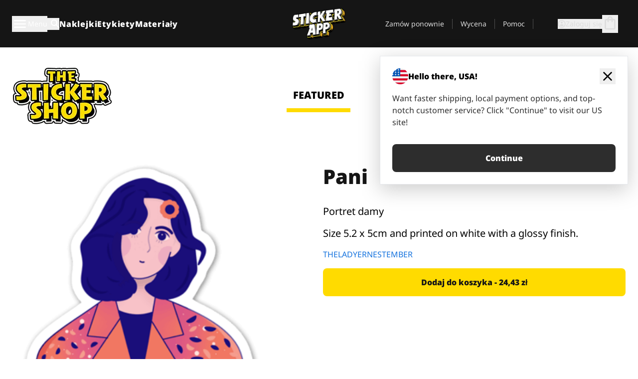

--- FILE ---
content_type: text/html
request_url: https://stickerapp.pl/naklejki-shop/bez-kategorii/pani
body_size: 49103
content:
<!doctype html>
<html lang="pl">
  <head>
    <meta charset="utf-8" />
    <meta name="viewport" content="width=device-width, initial-scale=1" />
    <link rel="apple-touch-icon" type="image/png" sizes="180x180" href="../../apple-touch-icon.png" />
    <link rel="icon" type="image/png" sizes="32x32" href="../../favicon-32x32.png" />
    <link rel="icon" type="image/png" sizes="16x16" href="../../favicon-16x16.png" />
    <link rel="manifest" href="/webapp-manifest" />
    <meta name="msapplication-TileColor" content="#040404" />
    <meta name="theme-color" content="#040404" />
    
		<link href="../../_app/immutable/assets/checkout.DUhykQYO.css" rel="stylesheet">
		<link href="../../_app/immutable/assets/0.5aK8xm9l.css" rel="stylesheet">
		<link href="../../_app/immutable/assets/componentsMap.a-EWDzs9.css" rel="stylesheet">
		<link href="../../_app/immutable/assets/StickerShopLayout.-5GaQJ_g.css" rel="stylesheet">
		<link href="../../_app/immutable/assets/Banner._px1tzhy.css" rel="stylesheet">
		<link href="../../_app/immutable/assets/_page.Cfnb99us.css" rel="stylesheet">
		<link href="../../_app/immutable/assets/CheckoutBlok.CFTeAVIN.css" rel="stylesheet">
		<link href="../../_app/immutable/assets/Customer.DygquDbB.css" rel="stylesheet">
		<link href="../../_app/immutable/assets/ChatPageSection.Dr7ESq_q.css" rel="stylesheet"><!--12qhfyh--><!--[!--><!--]--> <!--[!--><!--]--> <link rel="manifest" href="/webapp-manifest"/> <link rel="icon" href="/favicon.ico"/> <meta name="theme-color" content="#040404"/> <meta name="apple-mobile-web-app-status-bar-style" content="black-translucent"/> <script src="https://uptime.betterstack.com/widgets/announcement.js" data-id="170704" async type="text/javascript">
  </script><!----><!--hlt6rm--><!--[!--><!--]--> <!--[!--><!--]--> <!--[!--><!--]--> <!--[!--><!--]--> <!--[--><!--[--><!--]--><!--]--> <!--[--><link rel="canonical" href="https://stickerapp.pl/naklejki-shop/bez-kategorii/pani"/><!--]--> <!--[!--><!--]--> <!--[!--><!--]--> <!--[--><!----><script type="application/ld+json">[{"@context":"https://schema.org","@type":"Organization","name":"StickerApp AB","alternateName":"StickerApp","url":"https://stickerapp.pl","logo":"https://stickerapp.se/media/250x147/d3dcfc2ee9/stickerapplogo.png","description":"StickerApp to firma poligraficzna specjalizująca się w naklejkach i etykietach. Oferujemy wysokiej jakości, spersonalizowane naklejki i etykiety na każdą okazję.","email":"info@stickerapp.pl","address":{"@type":"PostalAddress","streetAddress":"Bronsgatan 12","addressLocality":"Lomma","postalCode":"234 35","addressCountry":"SE"},"sameAs":["https://www.facebook.com/StickerApp/","https://x.com/StickerApp","https://www.instagram.com/stickerapp/","https://www.youtube.com/StickerApp","https://www.linkedin.com/company/stickerapp/","https://www.pinterest.com/stickerapp/"]}]</script><!----><!--]--> <!--[--><link rel="preload" href="/_app/immutable/assets/noto-sans-400.CF_EggQ_.woff2" as="font" type="font/woff2" crossorigin="anonymous"/> <link rel="preload" href="/_app/immutable/assets/noto-sans-900.BAaSzCx2.woff2" as="font" type="font/woff2" crossorigin="anonymous"/> <!---->
      <style>
        @font-face {
          font-display: swap;
          font-family: 'Noto Sans';
          font-style: normal;
          font-weight: 400;
          src:
            url('/_app/immutable/assets/noto-sans-400.CF_EggQ_.woff2') format('woff2'),
            url('/_app/immutable/assets/noto-sans-400.BXlAZMwb.woff') format('woff');
        }

        @font-face {
          font-display: swap;
          font-family: 'Noto Sans';
          font-style: normal;
          font-weight: 900;
          src:
            url('/_app/immutable/assets/noto-sans-900.BAaSzCx2.woff2') format('woff2'),
            url('/_app/immutable/assets/noto-sans-900.BIzvzRm5.woff') format('woff');
        }
      </style>
  <!----><!--]--> <!----><!----> <!--[!--><!--]--><!----><title>Pani</title>
  </head>
  <body data-sveltekit-preload-data="tap">
    <!--[--><!--[--><!----><div class="flex min-h-screen flex-col"><div class="flex grow flex-col"><!----><!--[!--><!--]--><!----> <!--[!--><!--]--> <!--[--><!--[!--><!--]--><!----> <!--[!--><!--]--><!--]--> <!--[!--><!--]--> <!--[!--><div class="font-noto-sans flex min-h-screen flex-col"><div class="flex grow flex-col"><!--[!--><!--]--> <header class="sticky top-0 z-10 w-full"><!--[!--><div data-testid="header" class="w-full transition-colors duration-500 bg-st-black"><!--[--><div class="block xl:hidden"><div class="flex flex-row items-center justify-end gap-2 bg-st-black px-6 py-2 text-st-white"><!--[!--><div class="h-[16px]"></div><!--]--></div><!----></div><!--]--> <!--[--><!--[--><!--]--><!--]--> <!--[!--><!--]--><!----> <div class="flex justify-between"><div class="hidden grow px-3 py-4 xl:block"><!--[--><nav aria-label="Menu główne" class="flex w-full items-center justify-around px-3"><ul class="flex w-full items-center justify-start gap-8"><li class="flex items-center text-st-white"><button type="button" class="flex appearance-none items-center gap-3 text-st-white"><svg xmlns="http://www.w3.org/2000/svg" viewBox="0 -960 960 960" fill="currentcolor" class="h-8 w-8 overflow-hidden align-middle"><path d="M160-240q-17 0-28.5-11.5T120-280q0-17 11.5-28.5T160-320h640q17 0 28.5 11.5T840-280q0 17-11.5 28.5T800-240H160Zm0-200q-17 0-28.5-11.5T120-480q0-17 11.5-28.5T160-520h640q17 0 28.5 11.5T840-480q0 17-11.5 28.5T800-440H160Zm0-200q-17 0-28.5-11.5T120-680q0-17 11.5-28.5T160-720h640q17 0 28.5 11.5T840-680q0 17-11.5 28.5T800-640H160Z"></path></svg><!----> <!--[--><span class="sr-only text-sm md:not-sr-only">Menu</span><!--]--></button><!----></li> <li class="text-st-white"><button type="button" aria-label="Przełącz wyszukiwanie" class="flex h-[24px] w-[24px] appearance-none flex-col justify-around"><svg xmlns="http://www.w3.org/2000/svg" viewBox="0 -960 960 960" fill="currentcolor" class="w-8 h-8 overflow-hidden align-middle"><path d="M380-320q-109 0-184.5-75.5T120-580q0-109 75.5-184.5T380-840q109 0 184.5 75.5T640-580q0 44-14 83t-38 69l224 224q11 11 11 28t-11 28q-11 11-28 11t-28-11L532-372q-30 24-69 38t-83 14Zm0-80q75 0 127.5-52.5T560-580q0-75-52.5-127.5T380-760q-75 0-127.5 52.5T200-580q0 75 52.5 127.5T380-400Z"></path></svg><!----></button><!----></li> <!--[--><li><a class="py-1 text-base font-extrabold tracking-wider text-st-white hover:border-b-2 hover:border-st-yellow" href="/naklejki-niestandardowe">Naklejki</a></li><li><a class="py-1 text-base font-extrabold tracking-wider text-st-white hover:border-b-2 hover:border-st-yellow" href="/etykiety">Etykiety</a></li><li><a class="py-1 text-base font-extrabold tracking-wider text-st-white hover:border-b-2 hover:border-st-yellow" href="/materialy">Materiały</a></li><!--]--></ul> <!--[--><a class="px-8" href="/"><!--[--><!--[!--><!--[!--><img src="/media/250x147/d3dcfc2ee9/stickerapplogo.png/m/filters:quality(60)" class="" fetchpriority="auto" draggable="false" alt="Sticker App" width="250" height="147" onload="this.__e=event" onerror="this.__e=event"/><!--]--><!----><!--]--><!--]--><!----></a><!--]--><!----> <ul class="flex w-full items-center justify-end"><!--[--><li class="border-r border-st-gray-700 px-4 text-sm"><a class="py-1 text-sm text-st-gray-300" href="/reorder">Zamów ponownie</a></li><li class="border-r border-st-gray-700 px-4 text-sm"><a class="py-1 text-sm text-st-gray-300" href="/wycena-dla-firm">Wycena</a></li><li class="border-r border-st-gray-700 px-4 text-sm"><a class="py-1 text-sm text-st-gray-300" href="/wsparcie">Pomoc</a></li><!--]--> <li class="border-r border-st-gray-700 px-4 text-sm"><!--[!--><!--]--></li> <li class="flex items-center gap-6 px-4 text-sm text-st-gray-300"><button type="button" class="flex items-center gap-2" aria-label="Konto" data-sveltekit-reload=""><svg class="size-4 overflow-hidden align-middle" viewBox="0 0 28 28" fill="none" xmlns="http://www.w3.org/2000/svg"><path d="M13.986 0.666504C6.62602 0.666504 0.666016 6.63984 0.666016 13.9998C0.666016 21.3598 6.62602 27.3332 13.986 27.3332C21.3593 27.3332 27.3327 21.3598 27.3327 13.9998C27.3327 6.63984 21.3593 0.666504 13.986 0.666504ZM13.9993 24.6665C8.10602 24.6665 3.33268 19.8932 3.33268 13.9998C3.33268 8.1065 8.10602 3.33317 13.9993 3.33317C19.8927 3.33317 24.666 8.1065 24.666 13.9998C24.666 19.8932 19.8927 24.6665 13.9993 24.6665Z" fill="currentColor"></path><path d="M13.9993 5.99984C15.8438 5.99984 17.3327 7.53486 17.3327 9.43646C17.3327 11.3381 15.8438 12.8731 13.9993 12.8731C12.1549 12.8731 10.666 11.3381 10.666 9.43646C10.666 7.53486 12.1549 5.99984 13.9993 5.99984ZM13.9993 22.2665C11.2216 22.2665 8.76602 20.8002 7.33268 18.5779C7.36602 16.2982 11.7771 15.0496 13.9993 15.0496C16.2105 15.0496 20.6327 16.2982 20.666 18.5779C19.2327 20.8002 16.7771 22.2665 13.9993 22.2665Z" fill="currentColor"></path></svg><!----> <span>Zaloguj się</span></button> <button type="button" aria-label="Przejdź do kasy" data-sveltekit-reload=""><span class="relative block pb-1"><svg xmlns="http://www.w3.org/2000/svg" viewBox="0 -960 960 960" fill="currentcolor" class="size-8 overflow-hidden align-middle"><path d="M240-80q-33 0-56.5-23.5T160-160v-480q0-33 23.5-56.5T240-720h80q0-66 47-113t113-47q66 0 113 47t47 113h80q33 0 56.5 23.5T800-640v480q0 33-23.5 56.5T720-80H240Zm0-80h480v-480h-80v80q0 17-11.5 28.5T600-520q-17 0-28.5-11.5T560-560v-80H400v80q0 17-11.5 28.5T360-520q-17 0-28.5-11.5T320-560v-80h-80v480Zm160-560h160q0-33-23.5-56.5T480-800q-33 0-56.5 23.5T400-720ZM240-160v-480 480Z"></path></svg><!----> <!--[--><!--]--></span></button><!----></li></ul></nav><!--]--> <!--[!--><!--]--><!----></div> <div class="w-1/3 self-center px-medium xl:hidden"><div class="flex flex-row gap-3 text-white"><button type="button" aria-label="Toggle navigation" class="flex appearance-none items-center gap-3 text-st-white"><svg xmlns="http://www.w3.org/2000/svg" viewBox="0 -960 960 960" fill="currentcolor" class="size-6 overflow-hidden align-middle"><path d="M160-240q-17 0-28.5-11.5T120-280q0-17 11.5-28.5T160-320h640q17 0 28.5 11.5T840-280q0 17-11.5 28.5T800-240H160Zm0-200q-17 0-28.5-11.5T120-480q0-17 11.5-28.5T160-520h640q17 0 28.5 11.5T840-480q0 17-11.5 28.5T800-440H160Zm0-200q-17 0-28.5-11.5T120-680q0-17 11.5-28.5T160-720h640q17 0 28.5 11.5T840-680q0 17-11.5 28.5T800-640H160Z"></path></svg><!----> <!--[!--><!--]--></button><!----> <button type="button" aria-label="Toggle search" class="flex h-[24px] w-[24px] appearance-none flex-col justify-around"><svg xmlns="http://www.w3.org/2000/svg" viewBox="0 -960 960 960" fill="currentcolor" class="w-8 h-8 overflow-hidden align-middle"><path d="M380-320q-109 0-184.5-75.5T120-580q0-109 75.5-184.5T380-840q109 0 184.5 75.5T640-580q0 44-14 83t-38 69l224 224q11 11 11 28t-11 28q-11 11-28 11t-28-11L532-372q-30 24-69 38t-83 14Zm0-80q75 0 127.5-52.5T560-580q0-75-52.5-127.5T380-760q-75 0-127.5 52.5T200-580q0 75 52.5 127.5T380-400Z"></path></svg><!----></button><!----></div> <!--[!--><!--]--><!----></div> <div class="flex w-1/3 self-center xl:hidden"><!--[--><a class="block max-h-20 p-2" href="/"><!--[--><!--[!--><!--[!--><img src="/media/250x147/d3dcfc2ee9/stickerapplogo.png/m/filters:quality(60)" class="m-auto h-full w-auto" fetchpriority="auto" draggable="false" alt="Sticker App" width="250" height="147" onload="this.__e=event" onerror="this.__e=event"/><!--]--><!----><!--]--><!--]--><!----></a><!--]--><!----></div> <div class="flex w-1/3 justify-end gap-gutter self-center px-medium text-st-white xl:hidden"><button type="button"><svg class="size-5 overflow-hidden align-middle" viewBox="0 0 28 28" fill="none" xmlns="http://www.w3.org/2000/svg"><path d="M13.986 0.666504C6.62602 0.666504 0.666016 6.63984 0.666016 13.9998C0.666016 21.3598 6.62602 27.3332 13.986 27.3332C21.3593 27.3332 27.3327 21.3598 27.3327 13.9998C27.3327 6.63984 21.3593 0.666504 13.986 0.666504ZM13.9993 24.6665C8.10602 24.6665 3.33268 19.8932 3.33268 13.9998C3.33268 8.1065 8.10602 3.33317 13.9993 3.33317C19.8927 3.33317 24.666 8.1065 24.666 13.9998C24.666 19.8932 19.8927 24.6665 13.9993 24.6665Z" fill="currentColor"></path><path d="M13.9993 5.99984C15.8438 5.99984 17.3327 7.53486 17.3327 9.43646C17.3327 11.3381 15.8438 12.8731 13.9993 12.8731C12.1549 12.8731 10.666 11.3381 10.666 9.43646C10.666 7.53486 12.1549 5.99984 13.9993 5.99984ZM13.9993 22.2665C11.2216 22.2665 8.76602 20.8002 7.33268 18.5779C7.36602 16.2982 11.7771 15.0496 13.9993 15.0496C16.2105 15.0496 20.6327 16.2982 20.666 18.5779C19.2327 20.8002 16.7771 22.2665 13.9993 22.2665Z" fill="currentColor"></path></svg><!----></button> <button type="button" aria-label="Przejdź do kasy" data-sveltekit-reload=""><span class="relative block pb-1"><svg xmlns="http://www.w3.org/2000/svg" viewBox="0 -960 960 960" fill="currentcolor" class="size-6 overflow-hidden align-middle"><path d="M240-80q-33 0-56.5-23.5T160-160v-480q0-33 23.5-56.5T240-720h80q0-66 47-113t113-47q66 0 113 47t47 113h80q33 0 56.5 23.5T800-640v480q0 33-23.5 56.5T720-80H240Zm0-80h480v-480h-80v80q0 17-11.5 28.5T600-520q-17 0-28.5-11.5T560-560v-80H400v80q0 17-11.5 28.5T360-520q-17 0-28.5-11.5T320-560v-80h-80v480Zm160-560h160q0-33-23.5-56.5T480-800q-33 0-56.5 23.5T400-720ZM240-160v-480 480Z"></path></svg><!----> <!--[--><!--]--></span></button><!----></div></div></div><!--]--></header> <main class="flex grow flex-col"><!--[!--><!--[!--><!--]--><!--]--><!----> <!--[!--><!--]--> <!--[--><!----><div class="max-lg:pb-12 lg:px-6 lg:pb-14 lg:pt-10 scroll-mt-36 bg-cover bg-no-repeat bg-white bg-[image:var(--background-image-url)] md:bg-[image:var(--md-background-image-url)] lg:bg-[image:var(--lg-background-image-url)]"><div class="mx-auto h-full bg-cover bg-no-repeat bg-white box-content max-w-page-max"><!--[--><!--[!--><!--]--><!--[!--><!--]--><!--[!--><!--]--><!--]--> <!--[--><div class="flex flex-row justify-between bg-white lg:hidden"><!--[--><a href="/naklejki-shop" class="flex max-w-44 flex-grow flex-col items-center px-1 pt-4"><!----><svg class="h-8 w-8 mb-4 overflow-hidden align-middle" viewBox="0 0 18 16" fill="none" xmlns="http://www.w3.org/2000/svg"><path fill-rule="evenodd" clip-rule="evenodd" d="M9.52125 13.8184C9.20124 13.6229 8.79876 13.6229 8.47875 13.8184L5.17397 15.8369C4.41487 16.3006 3.47362 15.6167 3.68001 14.7515L4.57852 10.9847C4.66553 10.6199 4.54116 10.2372 4.25637 9.99322L1.31539 7.47396C0.639853 6.89529 0.999379 5.78878 1.88603 5.7177L5.74612 5.40823C6.11991 5.37827 6.44552 5.1417 6.58953 4.79546L8.07668 1.21993C8.41827 0.398636 9.58173 0.398636 9.92332 1.21993L11.4105 4.79546C11.5545 5.1417 11.8801 5.37827 12.2539 5.40823L16.114 5.7177C17.0006 5.78878 17.3601 6.89529 16.6846 7.47396L13.7436 9.99322C13.4588 10.2372 13.3345 10.6199 13.4215 10.9847L14.32 14.7515C14.5264 15.6167 13.5851 16.3006 12.826 15.8369L9.52125 13.8184Z" fill="currentColor"></path></svg><!----> <span class="mb-3 text-sm font-bold uppercase active">featured</span> <div class="h-2 w-full max-w-40 bg-st-yellow"></div></a><a href="/naklejki-shop/popularne" class="flex max-w-44 flex-grow flex-col items-center px-1 pt-4"><!----><svg class="h-8 w-8 mb-4 overflow-hidden align-middle" fill="currentcolor" xmlns="http://www.w3.org/2000/svg" viewBox="0 -960 960 960"><path d="M840-640q32 0 56 24t24 56v80q0 7-2 15t-4 15L794-168q-9 20-30 34t-44 14H280v-520l240-238q15-15 35.5-17.5T595-888q19 10 28 28t4 37l-45 183h258Zm-480 34v406h360l120-280v-80H480l54-220-174 174ZM160-120q-33 0-56.5-23.5T80-200v-360q0-33 23.5-56.5T160-640h120v80H160v360h120v80H160Zm200-80v-406 406Z"></path></svg><!----> <span class="mb-3 text-sm font-bold uppercase">popular</span> <div class="h-2 w-full max-w-40"></div></a><a href="/naklejki-shop/ostatnio-dodane" class="flex max-w-44 flex-grow flex-col items-center px-1 pt-4"><!----><svg class="h-8 w-8 mb-4 overflow-hidden align-middle" fill="currentcolor" xmlns="http://www.w3.org/2000/svg" viewBox="0 -960 960 960"><path d="m520-473 90 90q11 11 11 27.5T610-327q-12 12-28.5 12T553-327L452-428q-6-6-9-13.5t-3-15.5v-143q0-17 11.5-28.5T480-640q17 0 28.5 11.5T520-600v127Zm-40-247q-17 0-28.5-11.5T440-760v-40h80v40q0 17-11.5 28.5T480-720Zm240 240q0-17 11.5-28.5T760-520h40v80h-40q-17 0-28.5-11.5T720-480ZM480-240q17 0 28.5 11.5T520-200v40h-80v-40q0-17 11.5-28.5T480-240ZM240-480q0 17-11.5 28.5T200-440h-40v-80h40q17 0 28.5 11.5T240-480ZM480-80q-83 0-156-31.5T197-197q-54-54-85.5-127T80-480q0-83 31.5-156T197-763q54-54 127-85.5T480-880q83 0 156 31.5T763-763q54 54 85.5 127T880-480q0 83-31.5 156T763-197q-54 54-127 85.5T480-80Zm320-400q0-134-93-227t-227-93q-134 0-227 93t-93 227q0 134 93 227t227 93q134 0 227-93t93-227Zm-320 0Z"></path></svg><!----> <span class="mb-3 text-sm font-bold uppercase">latest</span> <div class="h-2 w-full max-w-40"></div></a><a href="/naklejki-shop/projektanci" class="flex max-w-44 flex-grow flex-col items-center px-1 pt-4"><!----><svg class="h-8 w-8 mb-4 overflow-hidden align-middle" fill="currentcolor" xmlns="http://www.w3.org/2000/svg" viewBox="0 -960 960 960"><path d="M240-120q-45 0-89-22t-71-58q26 0 53-20.5t27-59.5q0-50 35-85t85-35q50 0 85 35t35 85q0 66-47 113t-113 47Zm0-80q33 0 56.5-23.5T320-280q0-17-11.5-28.5T280-320q-17 0-28.5 11.5T240-280q0 23-5.5 42T220-202q5 2 10 2h10Zm230-160L360-470l358-358q11-11 27.5-11.5T774-828l54 54q12 12 12 28t-12 28L470-360Zm-190 80Z"></path></svg><!----> <span class="mb-3 text-sm font-bold uppercase">by artists</span> <div class="h-2 w-full max-w-40"></div></a><!--]--></div> <div class="flex flex-row items-center justify-between max-lg:hidden"><img src="/media/200x115/95570fc805/sticker-shop-logo-200.png/m/filters:quality(60)" alt="Sticker shop logo"/> <div class="flex flex-row"><!--[--><a href="/naklejki-shop" class="flex w-44 flex-col items-center px-6 pt-4"><span class="mb-3 text-xl font-bold uppercase active">featured</span> <div class="h-2 w-full max-w-40 bg-st-yellow"></div></a><a href="/naklejki-shop/popularne" class="flex w-44 flex-col items-center px-6 pt-4"><span class="mb-3 text-xl font-bold uppercase">popular</span> <div class="h-2 w-full max-w-40"></div></a><a href="/naklejki-shop/ostatnio-dodane" class="flex w-44 flex-col items-center px-6 pt-4"><span class="mb-3 text-xl font-bold uppercase">latest</span> <div class="h-2 w-full max-w-40"></div></a><a href="/naklejki-shop/projektanci" class="flex w-44 flex-col items-center px-6 pt-4"><span class="mb-3 text-xl font-bold uppercase">by artists</span> <div class="h-2 w-full max-w-40"></div></a><!--]--></div></div><!----><!--]--></div></div><!----> <!--[!--><!--]--> <!--[--><div class="px-6 pb-6 scroll-mt-36 bg-cover bg-no-repeat bg-white bg-[image:var(--background-image-url)] md:bg-[image:var(--md-background-image-url)] lg:bg-[image:var(--lg-background-image-url)]"><div class="mx-auto h-full bg-cover bg-no-repeat bg-white box-content max-w-page-max"><!--[--><!--[!--><!--]--><!--[!--><!--]--><!--[!--><!--]--><!--]--> <!--[--><div class="gap-large flex w-full flex-col"><!--[!--><!--]--> <!--[!--><!--]--> <div class="grid grid-cols-2 md:grid-cols-12 gap-gutter"><div class="lg:col-span-6 md:col-span-6 col-span-2"><!--[!--><img src="/cdn-assets/images/preview/2019/12/05/design-55588/template-sticker-300x300.png" class="w-128" fetchpriority="auto" draggable="false" alt="" loading="lazy" onload="this.__e=event" onerror="this.__e=event"/><!--]--><!----></div><!----> <div class="lg:col-span-6 md:col-span-6 col-span-2"><div class="gap-gutter flex w-full flex-col"><!--[!--><!--]--> <!----><h1 class="lg:text-st-black md:text-st-black text-st-black text-st-sm-large lg:text-st-lg-large font-black mb-8 mt-6"><!--[!--><!---->Pani<!----><!--]--><!----></h1><!----><!----> <p class="mb-4 text-xl">Portret damy</p> <p class="mb-4 text-xl">Size 5.2 x 5cm and printed on white with a glossy finish.</p> <p class="mb-4"><a class="text-st-blue-500" href="/naklejki-shop/projektanci/theladyernestember">THELADYERNESTEMBER</a></p> <!----><button role="button" tabindex="0" class="rounded-lg text-st-black text-center inline-block text-nowrap font-black disabled:cursor-not-allowed w-full sm:w-auto min-w-40 text-md py-4 px-11 sm:w-full bg-st-yellow-500 disabled:bg-st-gray-400 disabled:text-st-gray-500 active:bg-st-yellow-600 hover:bg-st-yellow-700 outline-st-pink-500 buy-$55588" type="button"><!--[!--><!--[!--><!--[!--><!--[--><!---->Dodaj do koszyka - 24,43 zł<!----><!--]--><!--]--><!--]--><!--]--><!----><!----></button><!----><!----><!----> <!--[!--><!--]--></div><!----></div><!----><!----></div><!----> <!--[!--><!--]--><!----> <!--[!--><!--]--></div><!----><!----><!--]--></div></div><!--]--><!----><!--]--> <!--[--><div id="localization-banner" class="fixed bottom-0 left-0 right-0 z-20 animate-enter-bottom md:bottom-auto md:left-auto md:right-5 md:top-28 md:animate-enter-right"><article class="flex flex-col text-wrap border bg-st-white p-6 drop-shadow-banner" aria-labelledby="banner-title" aria-describedby="banner-description"><div class="flex items-center justify-between gap-4"><div class="flex items-center gap-4"><img src="/media/64x64/bafb414446/flag-usa.png" alt="" aria-hidden="true" class="aspect-auto w-8"/> <h3 id="banner-title" class="text-base font-black">Hello there, USA!</h3></div> <button type="button" aria-label="Close"><span aria-hidden="true"><svg xmlns="http://www.w3.org/2000/svg" viewBox="0 -960 960 960" fill="currentcolor" class="size-8 overflow-hidden align-middle"><path d="M480-424 284-228q-11 11-28 11t-28-11q-11-11-11-28t11-28l196-196-196-196q-11-11-11-28t11-28q11-11 28-11t28 11l196 196 196-196q11-11 28-11t28 11q11 11 11 28t-11 28L536-480l196 196q11 11 11 28t-11 28q-11 11-28 11t-28-11L480-424Z"></path></svg><!----></span></button></div> <!----><p id="banner-description" class="lg:text-st-gray-800 md:text-st-gray-800 text-st-gray-800 mt-4 max-w-md text-pretty text-base"><!--[--><!---->Want faster shipping, local payment options, and top-notch customer service? Click "Continue" to visit our US site!<!----><!--]--><!----></p><!----><!----> <!--[--><!----><a role="button" tabindex="0" class="rounded-lg text-st-black text-center inline-block text-nowrap font-black disabled:cursor-not-allowed w-full sm:w-auto min-w-40 text-md py-4 px-7 bg-st-gray-800 text-st-white disabled:bg-st-gray-400 disabled:text-st-gray-500 active:bg-st-gray-600 hover:bg-st-gray-700 outline-st-pink-500 mt-8" href="https://stickerapp.com"><!---->Continue<!----><!----></a><!----><!--]--></article><!----></div><!----><!--]--></main><!----></div> <!--[--><div><!--[--><footer><!--[!--><div class="scroll-mt-36 bg-cover bg-no-repeat bg-st-black text-st-white bg-[image:var(--background-image-url)] md:bg-[image:var(--md-background-image-url)] lg:bg-[image:var(--lg-background-image-url)]"><div class="mx-auto h-full bg-cover bg-no-repeat bg-st-black text-st-white box-content max-w-page-max pt-large pb-large pl-medium pl-medium lg:pl-gutter md:pl-medium pr-medium pr-medium lg:pr-gutter md:pr-medium"><!--[--><!--[!--><!--]--><!--[!--><!--]--><!--[!--><!--]--><!--]--> <!--[--><div class="pb-10 pt-2 md:flex md:pt-10"><div class="basis-3/5 md:flex"><!--[--><div class="mb-4 mr-gutter w-full last:mr-0 md:mb-0 md:w-auto md:basis-1/3"><h4 class="mb-4 font-semibold" id="id0.4489621105606364-heading"><button type="button" class="flex w-full items-center justify-between md:hidden" aria-expanded="false" aria-controls="id0.4489621105606364-links"><span>Przydatne linki</span> <div class="h-4 w-4"><svg xmlns="http://www.w3.org/2000/svg" viewBox="0 -960 960 960" fill="currentcolor" class="w-full h-full overflow-hidden align-middle"><path d="M480-361q-8 0-15-2.5t-13-8.5L268-556q-11-11-11-28t11-28q11-11 28-11t28 11l156 156 156-156q11-11 28-11t28 11q11 11 11 28t-11 28L508-372q-6 6-13 8.5t-15 2.5Z"></path></svg><!----></div></button> <span class="hidden md:block">Przydatne linki</span></h4> <ul id="id0.4489621105606364-links" class="hidden h-auto overflow-hidden transition-all duration-300 md:block" aria-labelledby="id0.4489621105606364-heading" aria-hidden="true"><!--[--><li class="leading-loose last:pb-8"><!--[--><a tabindex="-1" href="/zastosowania"><!--[--><!--[!--><!---->Zastosowania<!----><!--]--><!--]--><!----></a><!--]--><!----></li><li class="leading-loose last:pb-8"><!--[--><a tabindex="-1" href="/dodatki"><!--[--><!--[!--><!---->Dodatki<!----><!--]--><!--]--><!----></a><!--]--><!----></li><li class="leading-loose last:pb-8"><!--[--><a tabindex="-1" href="/probki"><!--[--><!--[!--><!---->Pakiety naklejek<!----><!--]--><!--]--><!----></a><!--]--><!----></li><li class="leading-loose last:pb-8"><!--[--><a tabindex="-1" href="/probki/materialy-naklejkowe"><!--[--><!--[!--><!---->Zamów próbki<!----><!--]--><!--]--><!----></a><!--]--><!----></li><li class="leading-loose last:pb-8"><!--[--><a tabindex="-1" href="/naklejki-shop"><!--[--><!--[!--><!---->Sklep<!----><!--]--><!--]--><!----></a><!--]--><!----></li><li class="leading-loose last:pb-8"><!--[--><a tabindex="-1" href="/blog"><!--[--><!--[!--><!---->Blog<!----><!--]--><!--]--><!----></a><!--]--><!----></li><li class="leading-loose last:pb-8"><!--[--><a tabindex="-1" href="/campaigns"><!--[--><!--[!--><!---->Campaigns<!----><!--]--><!--]--><!----></a><!--]--><!----></li><li class="leading-loose last:pb-8"><!--[--><a tabindex="-1" href="/endorsements"><!--[--><!--[!--><!---->Endorsements<!----><!--]--><!--]--><!----></a><!--]--><!----></li><li class="leading-loose last:pb-8"><!--[--><a tabindex="-1" href="/getintouch"><!--[--><!--[!--><!---->Get in touch<!----><!--]--><!--]--><!----></a><!--]--><!----></li><!--]--></ul></div><div class="mb-4 mr-gutter w-full last:mr-0 md:mb-0 md:w-auto md:basis-1/3"><h4 class="mb-4 font-semibold" id="id0.5461782989140929-heading"><button type="button" class="flex w-full items-center justify-between md:hidden" aria-expanded="false" aria-controls="id0.5461782989140929-links"><span>Wsparcie</span> <div class="h-4 w-4"><svg xmlns="http://www.w3.org/2000/svg" viewBox="0 -960 960 960" fill="currentcolor" class="w-full h-full overflow-hidden align-middle"><path d="M480-361q-8 0-15-2.5t-13-8.5L268-556q-11-11-11-28t11-28q11-11 28-11t28 11l156 156 156-156q11-11 28-11t28 11q11 11 11 28t-11 28L508-372q-6 6-13 8.5t-15 2.5Z"></path></svg><!----></div></button> <span class="hidden md:block">Wsparcie</span></h4> <ul id="id0.5461782989140929-links" class="hidden h-auto overflow-hidden transition-all duration-300 md:block" aria-labelledby="id0.5461782989140929-heading" aria-hidden="true"><!--[--><li class="leading-loose last:pb-8"><!--[--><a tabindex="-1" href="/kontakt"><!--[--><!--[!--><!---->Kontakt<!----><!--]--><!--]--><!----></a><!--]--><!----></li><li class="leading-loose last:pb-8"><!--[--><a tabindex="-1" href="/wycena-dla-firm"><!--[--><!--[!--><!---->Poproś o ofertę<!----><!--]--><!--]--><!----></a><!--]--><!----></li><li class="leading-loose last:pb-8"><!--[--><a tabindex="-1" href="/wsparcie/skladanie-zamowien"><!--[--><!--[!--><!---->FAQ<!----><!--]--><!--]--><!----></a><!--]--><!----></li><li class="leading-loose last:pb-8"><!--[--><a tabindex="-1" href="/wsparcie/grafika-i-projekt"><!--[--><!--[!--><!---->Poradniki<!----><!--]--><!--]--><!----></a><!--]--><!----></li><li class="leading-loose last:pb-8"><!--[--><a tabindex="-1" href="/wsparcie/wysylka"><!--[--><!--[!--><!---->Wysyłka<!----><!--]--><!--]--><!----></a><!--]--><!----></li><li class="leading-loose last:pb-8"><!--[--><a tabindex="-1" href="/wsparcie/platnosci"><!--[--><!--[!--><!---->Płatności<!----><!--]--><!--]--><!----></a><!--]--><!----></li><!--]--></ul></div><div class="mb-4 mr-gutter w-full last:mr-0 md:mb-0 md:w-auto md:basis-1/3"><h4 class="mb-4 font-semibold" id="id0.41715199685038307-heading"><button type="button" class="flex w-full items-center justify-between md:hidden" aria-expanded="false" aria-controls="id0.41715199685038307-links"><span>Firma</span> <div class="h-4 w-4"><svg xmlns="http://www.w3.org/2000/svg" viewBox="0 -960 960 960" fill="currentcolor" class="w-full h-full overflow-hidden align-middle"><path d="M480-361q-8 0-15-2.5t-13-8.5L268-556q-11-11-11-28t11-28q11-11 28-11t28 11l156 156 156-156q11-11 28-11t28 11q11 11 11 28t-11 28L508-372q-6 6-13 8.5t-15 2.5Z"></path></svg><!----></div></button> <span class="hidden md:block">Firma</span></h4> <ul id="id0.41715199685038307-links" class="hidden h-auto overflow-hidden transition-all duration-300 md:block" aria-labelledby="id0.41715199685038307-heading" aria-hidden="true"><!--[--><li class="leading-loose last:pb-8"><!--[--><a tabindex="-1" href="/o-nas"><!--[--><!--[!--><!---->O nas<!----><!--]--><!--]--><!----></a><!--]--><!----></li><li class="leading-loose last:pb-8"><!--[--><a tabindex="-1" href="/wsparcie/zasady-i-warunki"><!--[--><!--[!--><!---->Informacje prawne<!----><!--]--><!--]--><!----></a><!--]--><!----></li><li class="leading-loose last:pb-8"><!--[--><a tabindex="-1" href="/recenzje-stickerapp"><!--[--><!--[!--><!---->Opinie<!----><!--]--><!--]--><!----></a><!--]--><!----></li><li class="leading-loose last:pb-8"><!--[--><a tabindex="-1" href="/press"><!--[--><!--[!--><!---->Prasa<!----><!--]--><!--]--><!----></a><!--]--><!----></li><li class="leading-loose last:pb-8"><!--[--><a tabindex="-1" href="#cookie-settings"><!--[--><!--[!--><!---->Pliki cookie<!----><!--]--><!--]--><!----></a><!--]--><!----></li><li class="leading-loose last:pb-8"><!--[--><a tabindex="-1" href="/dostepnosc"><!--[--><!--[!--><!---->Dostepnosc<!----><!--]--><!--]--><!----></a><!--]--><!----></li><!--]--></ul></div><!--]--><!----></div> <div class="basis-2/5"><div></div> <div class="mt-10 flex items-center justify-between"><!----><!--[--><!--[--><a href="https://www.instagram.com/stickerapp/" rel="nooperner nofollow" target="_blank"><!--[--><!--[!--><img src="/media/32x30/0d3bac0c35/white-ic-som-instagram.svg?spaceId=263285" alt="Instagram" loading="lazy" onload="this.__e=event" onerror="this.__e=event"/><!----><!--]--><!--]--><!----></a><!--]--><!--[--><a href="https://www.facebook.com/StickerApp/" rel="nooperner nofollow" target="_blank"><!--[--><!--[!--><img src="/media/30x28/885aa3c949/white-ic-som-facebook.svg?spaceId=263285" alt="Facebook" loading="lazy" onload="this.__e=event" onerror="this.__e=event"/><!----><!--]--><!--]--><!----></a><!--]--><!--[--><a href="https://www.youtube.com/StickerApp" rel="nooperner nofollow" target="_blank"><!--[--><!--[!--><img src="/media/34x24/89ef8a3eb0/white-ic-som-youtube.svg?spaceId=263285" alt="YouTube" loading="lazy" onload="this.__e=event" onerror="this.__e=event"/><!----><!--]--><!--]--><!----></a><!--]--><!--[--><a href="https://www.linkedin.com/company/stickerapp/" rel="nooperner nofollow" target="_blank"><!--[--><!--[!--><img src="/media/28x28/3649f38bad/white-ic-som-linkedin.svg?spaceId=263285" alt="LinkedIn" loading="lazy" onload="this.__e=event" onerror="this.__e=event"/><!----><!--]--><!--]--><!----></a><!--]--><!--[--><a href="https://x.com/StickerApp" rel="nooperner nofollow" target="_blank"><!--[--><!--[!--><img src="/media/28x28/397b48854a/white-ic-som-x.svg?spaceId=263285" alt="X Twitter" loading="lazy" onload="this.__e=event" onerror="this.__e=event"/><!----><!--]--><!--]--><!----></a><!--]--><!--[--><a href="https://se.pinterest.com/stickerapp/" rel="nooperner nofollow" target="_blank"><!--[--><!--[!--><img src="/media/28x28/851da58739/white-ic-som-pinterest.svg?spaceId=263285" alt="Pinterest" loading="lazy" onload="this.__e=event" onerror="this.__e=event"/><!----><!--]--><!--]--><!----></a><!--]--><!--[--><a href="https://www.tiktok.com/@stickerapp" rel="nooperner nofollow" target="_blank"><!--[--><!--[!--><img src="/media/25x28/0f10792d9a/white-ic-som-tiktok.svg?spaceId=263285" alt="TikTok" loading="lazy" onload="this.__e=event" onerror="this.__e=event"/><!----><!--]--><!--]--><!----></a><!--]--><!--]--><!----></div><!----> <div class="block pt-10 md:hidden"><div class="relative flex w-full justify-between rounded-md border border-st-white py-2 pl-3 pr-2 ring-offset-1 has-[:focus]:ring has-[:focus]:ring-st-blue-500 md:border-st-white lg:border-st-white"><!----><button role="button" tabindex="0" class="flex w-full appearance-none items-center justify-between gap-2 text-left outline-none" type="button"><div class="flex flex-col"><span class="text-xs text-st-gray-400">Region</span> <span class="text-sm"></span></div> <svg xmlns="http://www.w3.org/2000/svg" viewBox="0 -960 960 960" fill="currentcolor" class="w-5 aspect-square overflow-hidden align-middle"><path d="M459-381 314-526q-3-3-4.5-6.5T308-540q0-8 5.5-14t14.5-6h304q9 0 14.5 6t5.5 14q0 2-6 14L501-381q-5 5-10 7t-11 2q-6 0-11-2t-10-7Z"></path></svg><!----><!----><!----></button><!----><!----> <!--[!--><!--]--></div><!----></div></div></div> <div class="flex items-center"><div class="flex basis-full justify-center px-4 md:basis-3/5 md:justify-start md:px-0 md:pr-6"><div class="mb-7 flex w-fit flex-wrap items-center justify-center gap-6 md:mb-0 md:gap-x-8 md:gap-y-6"><!--[--><!--[!--><span><!--[--><!--[!--><img src="/media/63x25/c04fe6ae2b/payment-method-applepay-icon-white-63x25.png" alt="Applepay" loading="lazy" class="max-h-[18px]" onload="this.__e=event" onerror="this.__e=event"/><!----><!--]--><!--]--><!----></span><!--]--><!--[!--><span><!--[--><!--[!--><img src="/media/103x25/d78b6ad3da/payment-method-paypal-icon-white-103x25.png" alt="Paypal" loading="lazy" class="max-h-[18px]" onload="this.__e=event" onerror="this.__e=event"/><!----><!--]--><!--]--><!----></span><!--]--><!--[!--><span><!--[--><!--[!--><img src="/media/60x19/1d799dfefd/payment-method-visa-icon-white-60x19.png" alt="Visa" loading="lazy" class="max-h-[18px]" onload="this.__e=event" onerror="this.__e=event"/><!----><!--]--><!--]--><!----></span><!--]--><!--[!--><span><!--[--><!--[!--><img src="/media/134x24/1529ca8fbd/payment-method-mastercard-icon-white-123x24.png" alt="Mastercard" loading="lazy" class="max-h-[18px]" onload="this.__e=event" onerror="this.__e=event"/><!----><!--]--><!--]--><!----></span><!--]--><!--[--><a href="/wsparcie/platnosci"><!--[--><!--[!--><img src="/media/36x27/650b07b886/payment-method-jcb-icon-white-36x27.png" alt="" loading="lazy" class="max-h-[18px]" onload="this.__e=event" onerror="this.__e=event"/><!----><!--]--><!--]--><!----></a><!--]--><!--]--></div><!----></div> <div class="hidden basis-2/5 md:block"><div class="relative flex w-full justify-between rounded-md border border-st-white py-2 pl-3 pr-2 ring-offset-1 has-[:focus]:ring has-[:focus]:ring-st-blue-500 md:border-st-white lg:border-st-white"><!----><button role="button" tabindex="0" class="flex w-full appearance-none items-center justify-between gap-2 text-left outline-none" type="button"><div class="flex flex-col"><span class="text-xs text-st-gray-400">Region</span> <span class="text-sm"></span></div> <svg xmlns="http://www.w3.org/2000/svg" viewBox="0 -960 960 960" fill="currentcolor" class="w-5 aspect-square overflow-hidden align-middle"><path d="M459-381 314-526q-3-3-4.5-6.5T308-540q0-8 5.5-14t14.5-6h304q9 0 14.5 6t5.5 14q0 2-6 14L501-381q-5 5-10 7t-11 2q-6 0-11-2t-10-7Z"></path></svg><!----><!----><!----></button><!----><!----> <!--[!--><!--]--></div><!----></div></div> <div class="mb-4 mt-10 text-center text-sm">© StickerApp 2026</div><!----><!--]--></div></div><!--]--></footer><!--]--><!----></div><!--]--></div><!--]--><!----><!----><!----></div> <!--[!--><!--]--></div><!----><!--]--> <!--[!--><!--]--><!--]-->
			
			<script>
				{
					const deferred = new Map();

					__sveltekit_1son07 = {
						base: new URL("../..", location).pathname.slice(0, -1),
						env: {"PUBLIC_GTM_TAG_MANAGER_ID":"GTM-WZXX56","PUBLIC_SENTRY_DSN":"https://9w5ryWvLxEC29PqUEas1GAei@s1588112.eu-nbg-2.betterstackdata.com/1588112"},
						defer: (id) => new Promise((fulfil, reject) => {
							deferred.set(id, { fulfil, reject });
						}),
						resolve: async (id, fn) => {
							const [data, error] = fn();

							const try_to_resolve = () => {
								if (!deferred.has(id)) {
									setTimeout(try_to_resolve, 0);
									return;
								}
								const { fulfil, reject } = deferred.get(id);
								deferred.delete(id);
								if (error) reject(error);
								else fulfil(data);
							}
							try_to_resolve();
						}
					};

					const element = document.currentScript.parentElement;

					Promise.all([
						import("../../_app/immutable/entry/start.DkqQFGRd.js"),
						import("../../_app/immutable/entry/app.DB2cChgB.js")
					]).then(([kit, app]) => {
						kit.start(app, element, {
							node_ids: [0, 2],
							data: [{type:"data",data:{webappManifest:{name:"StickerApp",short_name:"StickerApp",start_url:".",display:"minimal-ui",background_color:"#373737",theme_color:"#040404",description:"Print custom stickers and labels",icons:[{src:"/favicon.ico",sizes:"48x48",type:"image/png"}]},currentUrl:"https://stickerapp.pl/naklejki-shop/bez-kategorii/pani",locale:{countryCode:"pl",language:"pl",currencyCode:"PLN"},useKameleoon:false,kameleoonId:"",commonTranslationsStory:{or:"lub",pc:"szt.",faq:"Często zadawane pytania",pcs:"szt.",_uid:"52e2ff7c-0644-49b3-b6e7-8f2ff6aa121b",back:"Wstecz",city:"Miasto",done:"Done",edit:"Edytuj",from:"Od",hide:"Ukryj",menu:"Menu",next:"Dalej",save:"Zapisz",send:"Wyślij",size:"Rozmiar",wall:"ścienne",dpiOk:"Rozdzielczość obrazu jest przeciętna. Jakość drukowania może nie być zadowalająca.",email:"Email",floor:"Podłogowe",howTo:"Jak to zrobić",items:"Produkty",login:"Zaloguj się",other:"Inne",outOf:"na podstawie",phone:"Telefon",retry:"Ponów próbę",sales:"Sprzedaż",scale:"Scale",sheet:"Naklejki na arkuszu",state:"Stan",taxes:"Podatki",total:"Razem",width:"Szerokość",author:"Autor",border:"Ramka",bundle:"Zestaw",cancel:"Anuluj",custom:"Niestandardowy",delete:"Usuń",dpiBad:"Rozdzielczość obrazu jest zła, pomniejsz go albo użyj większego obrazu.",height:"Wysokość",logout:"Wyloguj się",myCart:"Mój koszyk",orders:"Zamówienia",remove:"Usuń",shipTo:"Wyślij do",signIn:"Zaloguj się",signup:"Zarejestruj się",upload:"Prześlij","3d_dome":"Epoxy 3D",account:"Konto",attName:"Nazwa odbiorcy",comment:"Komentarz",country:"Kraj",details:"Szczegóły",die_cut:"Wycięte do kształtu",getItBy:"Odbierz zamówienie do",loading:"Ładowanie",message:"Wiadomość",orderId:"ID zamówienia",payment:"Płatność",preview:"Podgląd",quality:"Quality",reviews:"Opinii",savings:"Oszczędności",showAll:"Pokaż wszystkie",success:"Sukces!",vatExcl:"Bez VAT",vatIncl:"Z VAT",viewAll:"Zobacz wszystko",zipCode:"Kod pocztowy",address1:"Adres",address2:"Linia adresowa 2",articles:"Artykuły",business:"Biznes",continue:"Kontynuuj",discount:"Discount",fullName:"Imię i nazwisko",giftCard:"Karta podarunkowa {amount}",hang_tag:"Naklejki z zawieszką",lastName:"Nazwisko",loadMore:"Załaduj więcej",mainMenu:"Menu główne",password:"Hasło",previous:"Poprzedni",quantity:"Ilość",salesTax:"Podatek od sprzedaży",shipping:"Wysyłka",stickers:"Naklejki",subTotal:"Suma częściowa",viewCart:"Zobacz koszyk",addToCart:"Dodaj do koszyka",closeText:"Zamknij",component:"commonTranslations",countMeIn:"Dodaj mnie!",duplicate:"Duplikuj",firstName:"Imię",gift_card:"Gift card",noResults:"Brak wyników",openInTab:"Otwórz w nowej karcie",orderDate:"Data zamówienia",promoCode:"Kod promocyjny",remaining:"pozostało",removable:"Usuwalne",skipShout:"Pomiń",validated:"Zatwierdzono",widthHelp:"width-help",yesPlease:"Tak, poproszę",addComment:"Dodaj komentarz",createHere:"Utwórz tutaj",drawerMenu:"Menu szuflady",heavy_duty:"Supermocne",heightHelp:"height-help",navigation:"Nawigacja",ofWhichVat:"w tym VAT ({vatRate})",placeOrder:"Złóż zamówienie",quickStart:"Zamów tutaj",reviewCart:"Sprawdź koszyk",shippingTo:"Wysyłka do:",shoutTerms:"Zaznacz pole i podaj swój profil w mediach społecznościowych, abyśmy mogli odpowiednio cię oznaczyć i podzielić się Twoim projektem ze społecznością.",signInHere:"Zaloguj się tutaj",someNewKey:"New added key",acceptShout:"Zaakceptuj regulamin Shout",addedToCart:"Dodano do koszyka",bookMeeting:"Umów spotkanie",checkoutNow:"Przejdź do kasy",companyName:"Nazwa firmy",fedexIpFast:"FedEx Express",fedexPoFast:"FedEx Express",invalidCode:"Nieprawidłowy kod",itemsInCart:"Produkty w koszyku",lessDetails:"Less details",moreDetails:"More details",moreReviews:"Więcej opinii",newPassword:"Nowe hasło",orderNumber:"Numer zamówienia",refreshPage:"Refresh",selectTopic:"Wybierz temat",sendRequest:"Wyślij prośbę",shoutHeader:"Shout",sizeSection:"size-heading",someNewKey2:"New added key",unsupported:"Ta operacja lub metoda płatności nie jest obsługiwana.",widthCustom:"width-custom",addToAccount:"Dodaj do konta",backToSignIn:"Wróć do logowania",chatThumbsUp:"Pomocne",codeNotFound:"Nie znaleziono kodu",confirmOrder:"I have reviewed my order",deliveringTo:"Dostawa do",double_sided:"Usuwalne",freeShipping:"Darmowe",generalError:"Błąd",goToCheckout:"Przejdź do kasy",heightCustom:"height-custom",invalidEmail:"Nieprawidłowy e-mail",orderSummary:"Podsumowanie zamówienia",priceBasedOn:"Cena zależna od rozmiaru {size}",quantityHelp:"quantity-help",rate_limited:"Zbyt wiele prób. Proszę spróbować ponownie później.",readMoreText:"Czytaj więcej",requestQuote:"Poproś o wycenę",searchToggle:"Przełącz wyszukiwanie",shapeSection:"shape-list-heading",siteSelector:"Region",specsTabName:"Specyfikacje",stickerLayer:"Warstwa naklejki",unlinkPaypal:"Odłącz Paypal",youHaveAdded:"Dodałeś",accountAddNew:"Dodaj nowy",account_issue:"Jest problem z Twoim kontem.",bundleSavings:"Oszczędzasz w zestawie ({amount} szt.)",checkoutTitle:"Wprowadź dane",collaboration:"Współpraca",createAccount:"Utwórz konto",dontShowAgain:"Don't show again",finishSection:"finish-heading",haveAnAccount:"Masz konto?",nameOrCompany:"Imię lub firma",orderNotFound:"Zamówienie nie zostało znalezione",requiredField:"Pole wymagane",resetPassword:"Zresetuj hasło",selectPayment:"Wybierz płatność",statusOfOrder:"Status zamówienia",streetAddress:"Ulica i numer",uploadedFiles:"Przesłane pliki",valueForMoney:"Value for money",addedPromoCode:"Dodano kod promocyjny",backPaperPrint:"",backToShopping:"Wstecz",billingAddress:"Adres rozliczeniowy",changePassword:"Zmień hasło",chatThumbsDown:"Niepomocne",clickToPreview:"Kliknij, aby zobaczyć podgląd",expirationDate:"Data wygaśnięcia",fedex2dExpress:"FedEx Express + Obsługa ekspresowa",fedex2dNormal2:"FedEx Standard",fedexIcpNormal:"FedEx Standard",fedexIpExpress:"FedEx Express + Obsługa ekspresowa",fedexIpNormal2:"FedEx Standard",fedexPoExpress:"FedEx Express + Obsługa ekspresowa",fileUploadArea:"Przeciągnij i upuść lub kliknij, aby przesłać",forgotPassword:"Zapomniałeś hasła?",front_adhesive:"Klej przedni",getYourOrderOn:"Odbierz zamówienie {estimatedDelivery} na {customerPostalCode}",labels_on_roll:"Etykiety na rolce",library_design:"Projekt biblioteczny",orderReference:"Numer referencyjny zamówienia",productDetails:"Szczegóły produktu",productSection:"product-list-heading",quantityCustom:"quantity-custom",reviewsTabName:"Recenzje",selectShipping:"Wybierz wysyłkę",sheet_kiss_cut:"Kiss Cut",trackYourOrder:"Śledź zamówienie",addAddressLine2:"Dodaj linię adresu (opcjonalnie)",buyAsIndividual:"Kup jako osoba fizyczna",confirmPassword:"Potwierdź hasło",currentPassword:"Aktualne hasło",expressCheckout:"Szybka płatność",fedexIcpNormal2:"FedEx Standard",invalid_request:"Nieprawidłowe żądanie.",labels_on_sheet:"Etykiety na arkuszu",loginWithGoogle:"Zaloguj się za pomocą Google",materialSection:"material-list-heading",notValidatedVat:"Numer VAT nie został zatwierdzony",payment_invalid:"Nieprawidłowe dane do płatności.",popularSearches:"Popularne wyszukiwania",quantitySection:"quantity-heading",reliableCarrier:"Wysyłamy za pośrednictwem sprawdzonych przewoźników. Wybierz preferowaną opcję przy kasie.",shippingAddress:"Adres dostawy",single_on_sheet:"Naklejki na arkuszu",stickerAppXPage:"Strona StickerApp X",taxCertificates:"Certyfikaty podatkowe",vatNumberFormat:"Numer VAT powinien zawierać dwie litery, a następnie od 6 do 13 cyfr",visitTrustPilot:"Odwiedź StickerApp na Trustpilot",weAlsoRecommend:"Polecamy również...",atLeastOneNumber:"Co najmniej jedna cyfra",codeAlreadyAdded:"Kod został już dodany",companyOrgNumber:"Numer organizacyjny",companyVatNumber:"Numer VAT",deliveryTimeText:"Dostawa w 1–3 dni",duplicateAndEdit:"Duplikuj i edytuj",enterYourAddress:"Wpisz swój adres",fileSizeExceeded:"Łączny limit plików: 20 MB",helpPlacingOrder:"Pomoc przy składaniu zamówienia",invalidCharacter:"Nieprawidłowy znak",invalidVatNumber:"Nieprawidłowy numer VAT",lineItemNotFound:"Pozycja nie została znaleziona",payment_declined:"Twoja płatność została odrzucona.",problemWithOrder:"Problem z zamówieniem",processing_error:"Wystąpił błąd przetwarzania.",shopItemNotFound:"Produkt sklepu nie został znaleziony",shoutDescription:"Skorzystaj z okazji, aby Twój projekt pojawił się w naszych mediach społecznościowych i kampaniach marketingowych!",shoutOpportunity:"Szansa na wyróżnienie!",signInWithGoogle:"Zaloguj się przez Google",toggleNavigation:"Przełącz nawigację",trackDescription:"Aby łatwo śledzić i zarządzać zamówieniami, zapisując je na swoim koncie.",transfer_sticker:"Naklejki transferowe",accountNewsletter:"Newsletter",anErrorHasOccured:"Wystąpił błąd",copiedToClipboard:"Skopiowano do schowka!",customStickerType:"Niestandardowe",dontHaveAnAccount:"Nie masz konta?",estimatedDelivery:"Szacowana dostawa",paymentInProgress:"Płatność w toku",previewImageError:"Coś poszło nie tak podczas podglądu naklejki. Spróbuj ponownie.",readTheTermsShout:"Przeczytaj warunki",searchPlaceholder:"Czego szukasz?",shippingFormTitle:"Adres rozliczeniowy i dostawy",signInBannerTitle:"Zaloguj się / Utwórz konto",supportCategories:"Kategorie wsparcia",taxExemptBusiness:"Firma zwolniona z podatku",useBillingAddress:"Użyj innego adresu rozliczeniowego",authenticatePaypal:"Uwierzytelnij Paypal",billingAndShipping:"Wysyłka i rozliczenie",changeCurrentOrder:"Zmień bieżące zamówienie",chooseYourLocation:"Wybierz swoją lokalizację",insufficient_funds:"Niewystarczające środki.",invalidPhoneNumber:"Nieprawidłowy numer telefonu",labels_sample_pack:"Zestaw próbek materiały etykietowe",leftToFreeShipping:"Do darmowej wysyłki pozostało",organizationLdJson:"{\n    \"@context\": \"https://schema.org\",\n    \"@type\": \"Organization\",\n    \"name\": \"StickerApp AB\",\n    \"alternateName\": \"StickerApp\",\n    \"url\": \"https://stickerapp.pl\",\n    \"logo\": \"https://stickerapp.se/media/250x147/d3dcfc2ee9/stickerapplogo.png\",\n    \"description\": \"StickerApp to firma poligraficzna specjalizująca się w naklejkach i etykietach. Oferujemy wysokiej jakości, spersonalizowane naklejki i etykiety na każdą okazję.\",\n    \"email\": \"info@stickerapp.pl\",\n    \"address\": {\n        \"@type\": \"PostalAddress\",\n        \"streetAddress\": \"Bronsgatan 12\",\n        \"addressLocality\": \"Lomma\",\n        \"postalCode\": \"234 35\",\n        \"addressCountry\": \"SE\"\n    },\n    \"sameAs\": [\"https://www.facebook.com/StickerApp/\", \"https://x.com/StickerApp\", \"https://www.instagram.com/stickerapp/\", \"https://www.youtube.com/StickerApp\", \"https://www.linkedin.com/company/stickerapp/\", \"https://www.pinterest.com/stickerapp/\"]\n}",paidForByGiftCards:"Ten koszyk został opłacony za pomocą kart podarunkowych",accountSubscription:"Subskrypcja",ariaLabelWizardSize:"Size",atLeast12Characters:"Co najmniej 12 znaków",catalogItemNotFound:"Pozycja z katalogu nie została znaleziona",companyNameOptional:"Nazwa firmy (opcjonalnie)",confirmManualReview:"Potwierdzam, że moje zamówienie jest poprawne i nie może zostać zmienione ani anulowane po rozpoczęciu produkcji.",copyCodeToClipboard:"Skopiuj kod do schowka",getYourOrderBetween:"Odbierz zamówienie między {estimatedDelivery} na {customerPostalCode}",giftCardAlreadyUsed:"Karta podarunkowa została już wykorzystana",invalidCustomerData:"Sprawdź swój adres i dane kontaktowe",product_sample_pack:"Zestaw próbek produkty naklejkowe",quoteMinSheetsError:"Dodaj projekty, aby wysłać zapytanie o wycenę. Minimum:",sample_sticker_pack:"Zestaw próbek materiały naklejkowe",searchSuggestionOne:"Arkusze naklejek",searchSuggestionTwo:"Etykiety na rolce",stickerPackNotFound:"Pakiet naklejek nie został znaleziony",taxCalculationError:"Wystąpił błąd podczas obliczania podatku. Sprawdź swój adres lub skontaktuj się z pomocą techniczną, jeśli problem nadal występuje",taxTitleCalculation:"Obliczanie podatku",checkoutAsGuestTitle:"Zamów bez rejestracji",confirmPasswordError:"Hasła muszą być identyczne",customStickersBundle:"Zestaw niestandardowych naklejek",deliveryDetailsTitle:"Informacje o dostawie",fileTypeNotSupported:"Nieobsługiwany typ pliku",invalidPaymentMethod:"Nieprawidłowa metoda płatności",invalid_card_details:"Nieprawidłowe dane karty.",missingPaymentMethod:"Wybierz metodę płatności",most_liked_pack_2025:"",searchSuggestionFive:"Pakiet próbek",searchSuggestionFour:"Naklejki o dużej wytrzymałości",shipToAnotherCountry:"Wysłać do innego kraju?",taxJarMissingAddress:"Proszę wypełnić swój pełny adres, aby obliczyć podatek",wellGetBackToYouAsap:"Skontaktujemy się z Tobą jak najszybciej",additionalInformation:"Dodatkowe informacje",customStickerNotFound:"Niestandardowa naklejka nie została znaleziona",heat_transfer_singles:"Cyfrowy transfer DTF",informationAndSupport:"Informacje i wsparcie",invalidShippingMethod:"Nieprawidłowa metoda wysyłki",missingShippingMethod:"Wybierz metodę wysyłki",passwordStrengthMeter:"Siła hasła",purchasingAsABusiness:"Zakup jako firma",searchSuggestionThree:"Naklejki holograficzne",taxUploadSuccessTitle:"Sukces przesyłania podatku",addGiftCardOrPromoCode:"Dodaj kartę podarunkową / kod promocyjny",additionDutiesAndTaxes:"Mogą obowiązywać dodatkowe opłaty celne i podatki",approvedTaxCertificate:"Zatwierdzony certyfikat podatkowy",checkoutLoginFormTitle:"Wpisz swój adres e-mail",experienceConfirmation:"Jak oceniasz swoje doświadczenie?",giftCardsPaymentMethod:"Karta podarunkowa",notificationErrorTitle:"Podsumowanie błędów",reorderEmailHelperText:"Znajdziesz go w potwierdzeniu e-mail",shoutSocialMediaHandle:"Konto na Instagramie",stickerAppFacebookPage:"Strona Facebook StickerApp",stickerAppLinkedInPage:"Strona LinkedIn StickerApp",accountProfilePageTitle:"Konto",campaign_clear_50_80_80:"50 pcs / $29 Transparent",campaign_white_50_80_80:"50 pcs / $25 Vinyl",contactDetailsFormTitle:"Dane kontaktowe",orderProcessingEstimate:"Wkrótce przetworzymy Twoje zamówienie i poinformujemy Cię e-mailem, gdy tylko je wyślemy.",reorderCrossMarketError:"Zamówienie zostało złożone na innym rynku. Sprawdź numer zamówienia i przejdź na odpowiedni rynek",sdkVersionMismatchTitle:"A new version is available!",signInBannerDescription:"Zaloguj się, aby zarządzać zamówieniami i danymi",taxJarInvalidPostalCode:"Kod pocztowy wydaje się nieprawidłowy. Proszę sprawdzić i spróbować ponownie",thankYouForYourPurchase:"Dziękujemy za zakup!",availableDeliveryMethods:"Dostępne opcje dostawy",invalidCountryOrCurrency:"Nieprawidłowy kraj lub waluta",moreStickersFromCategory:"Więcej naklejek z tej kategorii",resetPasswordDescription:"Wprowadź swój zarejestrowany adres e-mail poniżej, a wyślemy Ci link do resetowania hasła.",stickerAppMagazineHeader:"Blog StickerApp",cartHasAlreadyBeenPaidFor:"Ten koszyk został już opłacony",chatInputFieldPlaceholder:"Zapytaj o cokolwiek...",sdkVersionMismatchMessage:"We've made some updates to StickerApp. Please refresh this page to get the latest version and ensure everything works correctly.",shipToAnotherCountryTitle:"Wysyłka do innego kraju",yourPasswordShouldInclude:"Twoje hasło powinno zawierać:",accountProfileSectionTitle:"Profil",atLeastOneSpecialCharacter:"Co najmniej jeden znak specjalny",deliveryDetailsDescription:"Sprawdź opcje dostawy i szacowany czas doręczenia",orderFromOtherCountryLabel:"Cześć, Polska!",quantityMustBeGreaterThan0:"Ilość musi być większa niż 0",passwordSuccessfullyChanged:"Hasło zostało pomyślnie zmienione",stickerAppMagazineSubHeader:"Przygody z klejem w świecie naklejek",taxUploadSuccessDescription:"Success",accountNewsletterDescription:"Bądź na bieżąco z naszymi najnowszymi wiadomościami",billingAndShippingSameAdress:"Mój adres rozliczeniowy jest taki sam jak adres dostawy",checkoutLoginFormDescription:"Zaloguj się / Utwórz konto",giftCardsTemporarilyDisabled:"Gift cards are temporarily disabled.",uppercaseAndLowercaseLetters:"Wielkie i małe litery",campaign_holographic_40_80_80:"40 pcs / $29 Holographic",payment_authentication_failed:"Uwierzytelnienie płatności nie powiodło się.",campaign_sticker_pack_25_90_80:"",shipToAnotherCountryDisclaimer:"Uwaga: koszty wysyłki i opcje dostawy mogą się zmienić po zmianie kraju.",catalogItemAlreadyInAnotherCart:"Pozycja z katalogu jest już w innym koszyku",orderFromOtherCountryDescription:"Chcesz szybką dostawę, popularne metody płatności i super obsługę klienta? Kliknij „Kontynuuj”, żeby przejść na naszą polską stronę!",quantityMustBeGreaterThanMinimum:"Ilość musi być większa niż minimalna",accountAlternativeShippingAddress:"Alternatywny adres dostawy",giftCardCannotBeUsedToBuyGiftCard:"Nie możesz użyć karty podarunkowej do zakupu innej karty podarunkowej",checkoutLoginFormCreateAccountTitle:"Utwórz konto",paymentMethodDoesNotSupportBuyButton:"Payment method has its own buy button",setYourPostalCodeToViewDeliveryOptions:"Podaj swój kod pocztowy, aby zobaczyć opcje dostawy.",checkoutLoginFormCreateAccountDescription:"Wprowadź swoje dane"},globalBlocks:{header:{_uid:"2d0d7091-fc2c-494a-82bd-087365fbe5c2",logo:{id:17542099,alt:"StickerApp logo with bold white text on a black background.",name:"",focus:"",title:"",source:"",filename:"/media/250x147/d3dcfc2ee9/stickerapplogo.png",copyright:"",fieldtype:"asset",meta_data:{alt:"StickerApp logo with bold white text on a black background.",title:"",source:"",copyright:""},is_external_url:false},blogLogo:{id:17485029,alt:"Slap Club logo",name:"",focus:"",title:"",source:"",filename:"/media/339x256/95835c7316/slapclub-community-blog.png",copyright:"",fieldtype:"asset",meta_data:{alt:"Slap Club logo",title:"",source:"",copyright:""},is_external_url:false},component:"header",infoBanners:[],desktopItems:[{_uid:"d6225ccc-6726-4945-b5fe-b63831342102",link:{id:"debe5bf4-e9bc-413f-9afb-c16b7ce8f57e",url:"",linktype:"story",fieldtype:"multilink",cached_url:"/pl/pages/custom-stickers",prep:true,story:{name:"Custom Stickers",id:540480351,uuid:"debe5bf4-e9bc-413f-9afb-c16b7ce8f57e",slug:"custom-stickers",url:"pages/custom-stickers",translated_name:"Naklejki niestandardowe",full_slug:"pl/pages/naklejki-niestandardowe",_stopResolving:true},computedUrl:"/naklejki-niestandardowe"},text:"Naklejki",component:"menuItem"},{_uid:"ceff3721-a91a-445f-94ec-4b21d1a0f363",link:{id:"78de554d-3b18-44c0-bcf9-bdd56952b7f5",url:"",linktype:"story",fieldtype:"multilink",cached_url:"/pl/pages/labels/",prep:true,story:{name:"Labels",id:523759588,uuid:"78de554d-3b18-44c0-bcf9-bdd56952b7f5",slug:"labels",url:"pages/labels/",translated_name:"Etykiety",full_slug:"pl/pages/etykiety/",_stopResolving:true},computedUrl:"/etykiety"},text:"Etykiety",component:"menuItem"},{_uid:"fd50f957-da5b-48c1-bfe3-5b5211341711",link:{id:"7bed70a5-0d1d-4456-b11a-2ab0f0b77756",url:"",linktype:"story",fieldtype:"multilink",cached_url:"/pl/pages/materials/",prep:true,story:{name:"Materials",id:523563021,uuid:"7bed70a5-0d1d-4456-b11a-2ab0f0b77756",slug:"materials",url:"pages/materials/",translated_name:"Materiały",full_slug:"pl/pages/materialy/",_stopResolving:true},computedUrl:"/materialy"},text:"Materiały",component:"menuItem"},{_uid:"5a0a8612-ba33-4c39-9d9d-d57d3ebd1dd3",link:{id:"3a223e45-44fa-4dce-889e-014469ee5afc",url:"",linktype:"story",fieldtype:"multilink",cached_url:"/pl/pages/reorder/",prep:true,story:{name:"Reorder",id:555534412,uuid:"3a223e45-44fa-4dce-889e-014469ee5afc",slug:"reorder",url:"pages/reorder/",translated_name:"Zamów ponownie",full_slug:"pl/pages/reorder/",_stopResolving:true},computedUrl:"/reorder"},text:"Zamów ponownie",component:"menuItem"},{_uid:"27a300da-d2f0-4172-a7ef-c6eda49a1db3",link:{id:"84091ee0-d49c-4ebe-9dbe-f8dbf54f5f97",url:"",linktype:"story",fieldtype:"multilink",cached_url:"/pl/pages/get-a-quote",prep:true,story:{name:"Get a Quote",id:551460559,uuid:"84091ee0-d49c-4ebe-9dbe-f8dbf54f5f97",slug:"get-a-quote",url:"pages/get-a-quote",translated_name:"Naklejki dla firm",full_slug:"pl/pages/wycena-dla-firm",_stopResolving:true},computedUrl:"/wycena-dla-firm"},text:"Wycena",component:"menuItem"},{_uid:"7cce2e20-e407-4bb3-be91-72bff567c3d2",link:{id:"dceddfd0-10ee-43c2-aad6-c078d75ba4ef",url:"",linktype:"story",fieldtype:"multilink",cached_url:"/pl/pages/support/",prep:true,story:{name:"Support",id:538380001,uuid:"dceddfd0-10ee-43c2-aad6-c078d75ba4ef",slug:"support",url:"pages/support/",translated_name:"Wsparcie",full_slug:"pl/pages/wsparcie/",_stopResolving:true},computedUrl:"/wsparcie"},text:"Pomoc",component:"menuItem"}],signInLinkText:"Zaloguj się",accountLinkText:"Moje konto",mobileMainItems:[{_uid:"7735bad7-135a-4bb7-bcd2-3bdb8bb703b7",link:{id:"debe5bf4-e9bc-413f-9afb-c16b7ce8f57e",url:"",linktype:"story",fieldtype:"multilink",cached_url:"/pl/pages/custom-stickers",prep:true,story:{name:"Custom Stickers",id:540480351,uuid:"debe5bf4-e9bc-413f-9afb-c16b7ce8f57e",slug:"custom-stickers",url:"pages/custom-stickers",translated_name:"Naklejki niestandardowe",full_slug:"pl/pages/naklejki-niestandardowe",_stopResolving:true},computedUrl:"/naklejki-niestandardowe"},text:"Naklejki",component:"menuItem"},{_uid:"fa7839e4-53b6-4b4e-b899-03e75e330aeb",link:{id:"78de554d-3b18-44c0-bcf9-bdd56952b7f5",url:"",linktype:"story",fieldtype:"multilink",cached_url:"/pl/pages/labels/",prep:true,story:{name:"Labels",id:523759588,uuid:"78de554d-3b18-44c0-bcf9-bdd56952b7f5",slug:"labels",url:"pages/labels/",translated_name:"Etykiety",full_slug:"pl/pages/etykiety/",_stopResolving:true},computedUrl:"/etykiety"},text:"Etykiety",component:"menuItem"},{_uid:"d9ed048c-f9de-474c-85af-807c2f6abefa",link:{id:"7bed70a5-0d1d-4456-b11a-2ab0f0b77756",url:"",linktype:"story",fieldtype:"multilink",cached_url:"/pl/pages/materials/",prep:true,story:{name:"Materials",id:523563021,uuid:"7bed70a5-0d1d-4456-b11a-2ab0f0b77756",slug:"materials",url:"pages/materials/",translated_name:"Materiały",full_slug:"pl/pages/materialy/",_stopResolving:true},computedUrl:"/materialy"},text:"Materiały",component:"menuItem"}],reorderLinkText:"Zamów ponownie",stickerShopLogo:{id:17485513,alt:"",name:"",focus:"",title:"",source:"",filename:"/media/200x115/95570fc805/sticker-shop-logo-200.png",copyright:"",fieldtype:"asset",meta_data:{},is_external_url:false},stickershopLogo:{id:16070384,alt:"",name:"",focus:"",title:"",source:"",filename:"https://a.storyblok.com/f/284930/176x104/3c854dbd69/sticker-shop.png",copyright:"",fieldtype:"asset",meta_data:{},is_private:false,is_external_url:false},transparentAtTop:true,mobileTertiaryItems:[{_uid:"3e99557b-7126-4d4e-b440-2b7fea1a585d",link:{id:"47468bfe-d3a7-4a73-8052-5c8cfabf3eb4",url:"",linktype:"story",fieldtype:"multilink",cached_url:"/pl/pages/about-us",prep:true,story:{name:"About us",id:552020779,uuid:"47468bfe-d3a7-4a73-8052-5c8cfabf3eb4",slug:"about-us",url:"pages/about-us",translated_name:"O nas",full_slug:"pl/pages/o-nas",_stopResolving:true},computedUrl:"/o-nas"},text:"O nas",component:"menuItem"},{_uid:"c4e8fb9c-dd1b-4c61-bc43-b784eb158dfc",link:{id:"d5eda08a-9502-4b2e-bf55-30806d88925a",url:"",linktype:"story",fieldtype:"multilink",cached_url:"/pl/pages/reviews-stickerapp",prep:true,story:{name:"Reviews StickerApp",id:552268757,uuid:"d5eda08a-9502-4b2e-bf55-30806d88925a",slug:"reviews-stickerapp",url:"pages/reviews-stickerapp",translated_name:"Recenzje StickerApp",full_slug:"pl/pages/recenzje-stickerapp",_stopResolving:true},computedUrl:"/recenzje-stickerapp"},text:"Opinie",component:"menuItem"},{_uid:"ff30b8e6-b205-4f43-9064-9e53b4d2c270",link:{id:"e824cd25-4a0b-4073-a502-c0df154b092b",url:"",linktype:"story",fieldtype:"multilink",cached_url:"/pl/pages/press/",prep:true,story:{name:"Press",id:542068152,uuid:"e824cd25-4a0b-4073-a502-c0df154b092b",slug:"press",url:"pages/press/",full_slug:"pl/pages/press/",_stopResolving:true},computedUrl:"/press"},text:"Prasa",component:"menuItem"},{_uid:"6982aefd-0307-4ee6-ad18-69dff9544968",link:{id:"2746b8e9-47ad-4e3a-b98d-9b6f96400003",url:"",linktype:"story",fieldtype:"multilink",cached_url:"/pl/pages/support/policies-terms/",prep:true,story:{name:"Policies & Terms",id:545952192,uuid:"2746b8e9-47ad-4e3a-b98d-9b6f96400003",slug:"policies-terms",url:"pages/support/policies-terms/",translated_name:"Zasady i warunki",full_slug:"pl/pages/wsparcie/zasady-i-warunki/",_stopResolving:true},computedUrl:"/wsparcie/zasady-i-warunki"},text:"Polityki i Warunki",component:"menuItem"}],mobileSecondaryItems:[{_uid:"9506aecd-f1b7-4a46-93e6-cd2d1af567a8",link:{id:"bcc45d7e-5201-4b46-a612-3ab5caab11cc",url:"",linktype:"story",fieldtype:"multilink",cached_url:"/pl/pages/stickers/",prep:true,story:{name:"Stickers",id:487108948,uuid:"bcc45d7e-5201-4b46-a612-3ab5caab11cc",slug:"stickers",url:"pages/stickers/",translated_name:"Naklejki",full_slug:"pl/pages/naklejki/",_stopResolving:true},computedUrl:"/naklejki"},text:"Wszystkie produkty",component:"menuItem"},{_uid:"31d21a2b-7f05-493c-9341-807122de10e0",link:{id:"59707843-f76e-4e3c-85c4-81744a2d26c3",url:"",linktype:"story",fieldtype:"multilink",cached_url:"/pl/pages/usages/",prep:true,story:{name:"Usages",id:540491557,uuid:"59707843-f76e-4e3c-85c4-81744a2d26c3",slug:"usages",url:"pages/usages/",translated_name:"Zastosowania",full_slug:"pl/pages/zastosowania/",_stopResolving:true},computedUrl:"/zastosowania"},text:"Zastosowania",component:"menuItem"},{_uid:"3460793a-f3cb-4706-8f14-bac199ce68a2",link:{id:"a32905e8-13c4-478d-b135-bb63ed1fc155",url:"",linktype:"story",fieldtype:"multilink",cached_url:"/pl/pages/add-ons/",prep:true,story:{name:"Add-ons",id:540342852,uuid:"a32905e8-13c4-478d-b135-bb63ed1fc155",slug:"add-ons",url:"pages/add-ons/",translated_name:"Dodatki",full_slug:"pl/pages/dodatki/",_stopResolving:true},computedUrl:"/dodatki"},text:"Dodatki",component:"menuItem"},{_uid:"aaccc85f-c37d-468e-b40f-e106cb2a6f50",link:{id:"f207c7cf-4022-48c3-be30-46874ca7767f",url:"",linktype:"story",fieldtype:"multilink",cached_url:"/pl/pages/stickers/stickerpacks",prep:true,story:{name:"Sticker Packs",id:524333426,uuid:"f207c7cf-4022-48c3-be30-46874ca7767f",slug:"stickerpacks",url:"pages/stickers/stickerpacks",translated_name:"Pakiety naklejek",full_slug:"pl/pages/naklejki/pakiety-naklejek",_stopResolving:true},computedUrl:"/naklejki/pakiety-naklejek"},text:"Pakiety naklejek",component:"menuItem"},{_uid:"7c35ef20-9953-4c70-a21f-d15c4aec59dc",link:{id:"a165ebb9-9f72-4831-a522-e6107291fe4c",url:"",linktype:"story",fieldtype:"multilink",cached_url:"/pl/pages/samples/",prep:true,story:{name:"Samples",id:524304289,uuid:"a165ebb9-9f72-4831-a522-e6107291fe4c",slug:"samples",url:"pages/samples/",translated_name:"Zestawy próbek",full_slug:"pl/pages/probki/",_stopResolving:true},computedUrl:"/probki"},text:"Zamów próbki",component:"menuItem"},{_uid:"68e71fec-1021-4573-9ba3-2c42eda13888",link:{id:"84091ee0-d49c-4ebe-9dbe-f8dbf54f5f97",url:"",linktype:"story",fieldtype:"multilink",cached_url:"/pl/pages/get-a-quote",prep:true,story:{name:"Get a Quote",id:551460559,uuid:"84091ee0-d49c-4ebe-9dbe-f8dbf54f5f97",slug:"get-a-quote",url:"pages/get-a-quote",translated_name:"Naklejki dla firm",full_slug:"pl/pages/wycena-dla-firm",_stopResolving:true},computedUrl:"/wycena-dla-firm"},text:"Oferta",component:"menuItem"},{_uid:"c24e3012-7fd8-41bf-8435-f0a34bd8857e",link:{id:"e1e71634-8e10-4988-be3b-7ff2e3df3a81",url:"",linktype:"story",fieldtype:"multilink",cached_url:"/pl/pages/sticker-shop/",prep:true,story:{name:"Featured",id:486413093,uuid:"e1e71634-8e10-4988-be3b-7ff2e3df3a81",slug:"sticker-shop",url:"pages/sticker-shop/",translated_name:"Sticker Shop",full_slug:"pl/pages/naklejki-shop/",_stopResolving:true},computedUrl:"/naklejki-shop"},text:"Sklep",component:"menuItem"},{_uid:"1b6e6f41-b33c-40ee-bc94-28ef09cdf788",link:{id:"b6cd1378-1eff-48cc-83ac-4d42e769c96f",url:"",linktype:"story",fieldtype:"multilink",cached_url:"/pl/pages/blog/",prep:true,story:{name:"Blog",id:548788721,uuid:"b6cd1378-1eff-48cc-83ac-4d42e769c96f",slug:"blog",url:"pages/blog/",full_slug:"pl/pages/blog/",_stopResolving:true},computedUrl:"/blog"},text:"Blog",component:"menuItem"},{_uid:"cff77f5f-779f-4a7e-bd3b-b07943b781c1",link:{id:"dceddfd0-10ee-43c2-aad6-c078d75ba4ef",url:"",linktype:"story",fieldtype:"multilink",cached_url:"/pl/pages/support/",prep:true,story:{name:"Support",id:538380001,uuid:"dceddfd0-10ee-43c2-aad6-c078d75ba4ef",slug:"support",url:"pages/support/",translated_name:"Wsparcie",full_slug:"pl/pages/wsparcie/",_stopResolving:true},computedUrl:"/wsparcie"},text:"Wsparcie",component:"menuItem"}],desktopDrawerMainItems:[{_uid:"0a275b76-3299-4c90-95e0-08217a1a619d",link:{id:"bcc45d7e-5201-4b46-a612-3ab5caab11cc",url:"",linktype:"story",fieldtype:"multilink",cached_url:"/pl/pages/stickers/",prep:true,story:{name:"Stickers",id:487108948,uuid:"bcc45d7e-5201-4b46-a612-3ab5caab11cc",slug:"stickers",url:"pages/stickers/",translated_name:"Naklejki",full_slug:"pl/pages/naklejki/",_stopResolving:true},computedUrl:"/naklejki"},text:"Naklejki",component:"menuItem"},{_uid:"94f00f19-5827-4dec-9fdf-ab6e152fae2d",link:{id:"78de554d-3b18-44c0-bcf9-bdd56952b7f5",url:"",linktype:"story",fieldtype:"multilink",cached_url:"/pl/pages/labels/",prep:true,story:{name:"Labels",id:523759588,uuid:"78de554d-3b18-44c0-bcf9-bdd56952b7f5",slug:"labels",url:"pages/labels/",translated_name:"Etykiety",full_slug:"pl/pages/etykiety/",_stopResolving:true},computedUrl:"/etykiety"},text:"Etykiety",component:"menuItem"},{_uid:"f406102b-ee38-4c84-aed6-4dcb20292b9c",link:{id:"7bed70a5-0d1d-4456-b11a-2ab0f0b77756",url:"",linktype:"story",fieldtype:"multilink",cached_url:"/pl/pages/materials/",prep:true,story:{name:"Materials",id:523563021,uuid:"7bed70a5-0d1d-4456-b11a-2ab0f0b77756",slug:"materials",url:"pages/materials/",translated_name:"Materiały",full_slug:"pl/pages/materialy/",_stopResolving:true},computedUrl:"/materialy"},text:"Materiały",component:"menuItem"}],desktopDrawerTertiaryItems:[{_uid:"e5b694e5-77fe-495a-b1fa-8f1318381be0",link:{id:"47468bfe-d3a7-4a73-8052-5c8cfabf3eb4",url:"",linktype:"story",fieldtype:"multilink",cached_url:"/pl/pages/about-us",prep:true,story:{name:"About us",id:552020779,uuid:"47468bfe-d3a7-4a73-8052-5c8cfabf3eb4",slug:"about-us",url:"pages/about-us",translated_name:"O nas",full_slug:"pl/pages/o-nas",_stopResolving:true},computedUrl:"/o-nas"},text:"O nas",component:"menuItem"},{_uid:"94bd5245-13a4-4ec0-abcd-b3c43983acdd",link:{id:"d5eda08a-9502-4b2e-bf55-30806d88925a",url:"",linktype:"story",fieldtype:"multilink",cached_url:"/pl/pages/reviews-stickerapp",prep:true,story:{name:"Reviews StickerApp",id:552268757,uuid:"d5eda08a-9502-4b2e-bf55-30806d88925a",slug:"reviews-stickerapp",url:"pages/reviews-stickerapp",translated_name:"Recenzje StickerApp",full_slug:"pl/pages/recenzje-stickerapp",_stopResolving:true},computedUrl:"/recenzje-stickerapp"},text:"Opinie",component:"menuItem"},{_uid:"d67e7ec5-24f2-4521-93c7-99f1d53a443b",link:{id:"e824cd25-4a0b-4073-a502-c0df154b092b",url:"",linktype:"story",fieldtype:"multilink",cached_url:"/pl/pages/press/",prep:true,story:{name:"Press",id:542068152,uuid:"e824cd25-4a0b-4073-a502-c0df154b092b",slug:"press",url:"pages/press/",full_slug:"pl/pages/press/",_stopResolving:true},computedUrl:"/press"},text:"Prasa",component:"menuItem"},{_uid:"2ebd4d3b-12db-46a7-a27c-eb37a6d5f389",link:{id:"2746b8e9-47ad-4e3a-b98d-9b6f96400003",url:"",linktype:"story",fieldtype:"multilink",cached_url:"/pl/pages/support/policies-terms/",prep:true,story:{name:"Policies & Terms",id:545952192,uuid:"2746b8e9-47ad-4e3a-b98d-9b6f96400003",slug:"policies-terms",url:"pages/support/policies-terms/",translated_name:"Zasady i warunki",full_slug:"pl/pages/wsparcie/zasady-i-warunki/",_stopResolving:true},computedUrl:"/wsparcie/zasady-i-warunki"},text:"Polityki i Warunki",component:"menuItem"}],desktopDrawerSecondaryItems:[{_uid:"21c122fe-9af2-4479-a396-85a7374cb5d9",link:{id:"59707843-f76e-4e3c-85c4-81744a2d26c3",url:"",linktype:"story",fieldtype:"multilink",cached_url:"/pl/pages/usages/",prep:true,story:{name:"Usages",id:540491557,uuid:"59707843-f76e-4e3c-85c4-81744a2d26c3",slug:"usages",url:"pages/usages/",translated_name:"Zastosowania",full_slug:"pl/pages/zastosowania/",_stopResolving:true},computedUrl:"/zastosowania"},text:"Zastosowania",component:"menuItem"},{_uid:"13bb7bed-26ca-4591-89c7-66a8f437020b",link:{id:"a32905e8-13c4-478d-b135-bb63ed1fc155",url:"",linktype:"story",fieldtype:"multilink",cached_url:"/pl/pages/add-ons/",prep:true,story:{name:"Add-ons",id:540342852,uuid:"a32905e8-13c4-478d-b135-bb63ed1fc155",slug:"add-ons",url:"pages/add-ons/",translated_name:"Dodatki",full_slug:"pl/pages/dodatki/",_stopResolving:true},computedUrl:"/dodatki"},text:"Dodatki",component:"menuItem"},{_uid:"b8817e61-48cc-4553-95f0-99c20d27ffea",link:{id:"a22dc765-0a9f-4026-b96b-ba15a3f0d9dd",url:"",linktype:"story",fieldtype:"multilink",cached_url:"/pl/pages/giftcards",prep:true,story:{name:"Giftcards",id:552272613,uuid:"a22dc765-0a9f-4026-b96b-ba15a3f0d9dd",slug:"giftcards",url:"pages/giftcards",translated_name:"Karty podarunkowe",full_slug:"pl/pages/karty-podarunkowe",_stopResolving:true},computedUrl:"/karty-podarunkowe"},text:"Gift cards",component:"menuItem"},{_uid:"5ccf52ae-5a9d-46c4-85df-bbe691777ec1",link:{id:"f207c7cf-4022-48c3-be30-46874ca7767f",url:"",linktype:"story",fieldtype:"multilink",cached_url:"/pl/pages/stickers/stickerpacks",prep:true,story:{name:"Sticker Packs",id:524333426,uuid:"f207c7cf-4022-48c3-be30-46874ca7767f",slug:"stickerpacks",url:"pages/stickers/stickerpacks",translated_name:"Pakiety naklejek",full_slug:"pl/pages/naklejki/pakiety-naklejek",_stopResolving:true},computedUrl:"/naklejki/pakiety-naklejek"},text:"Paczuszki z naklejkami",component:"menuItem"},{_uid:"5fd60043-3dff-4022-b61f-e2c497d01cd4",link:{id:"a165ebb9-9f72-4831-a522-e6107291fe4c",url:"",linktype:"story",fieldtype:"multilink",cached_url:"/pl/pages/samples/",prep:true,story:{name:"Samples",id:524304289,uuid:"a165ebb9-9f72-4831-a522-e6107291fe4c",slug:"samples",url:"pages/samples/",translated_name:"Zestawy próbek",full_slug:"pl/pages/probki/",_stopResolving:true},computedUrl:"/probki"},text:"Zamów próbki",component:"menuItem"},{_uid:"64b0ec10-590b-460a-8a53-5090b4522573",link:{id:"84091ee0-d49c-4ebe-9dbe-f8dbf54f5f97",url:"",linktype:"story",fieldtype:"multilink",cached_url:"/pl/pages/get-a-quote",prep:true,story:{name:"Get a Quote",id:551460559,uuid:"84091ee0-d49c-4ebe-9dbe-f8dbf54f5f97",slug:"get-a-quote",url:"pages/get-a-quote",translated_name:"Naklejki dla firm",full_slug:"pl/pages/wycena-dla-firm",_stopResolving:true},computedUrl:"/wycena-dla-firm"},text:"Oferta",component:"menuItem"},{_uid:"4b3c2024-99b3-4403-9cc6-1b541dce42fb",link:{id:"e1e71634-8e10-4988-be3b-7ff2e3df3a81",url:"",linktype:"story",fieldtype:"multilink",cached_url:"/pl/pages/sticker-shop/",prep:true,story:{name:"Featured",id:486413093,uuid:"e1e71634-8e10-4988-be3b-7ff2e3df3a81",slug:"sticker-shop",url:"pages/sticker-shop/",translated_name:"Sticker Shop",full_slug:"pl/pages/naklejki-shop/",_stopResolving:true},computedUrl:"/naklejki-shop"},text:"Sklep",component:"menuItem"},{_uid:"662f6ae0-2ac2-4eb9-b222-9c48e86813b7",link:{id:"b6cd1378-1eff-48cc-83ac-4d42e769c96f",url:"",linktype:"story",fieldtype:"multilink",cached_url:"/pl/pages/blog/",prep:true,story:{name:"Blog",id:548788721,uuid:"b6cd1378-1eff-48cc-83ac-4d42e769c96f",slug:"blog",url:"pages/blog/",full_slug:"pl/pages/blog/",_stopResolving:true},computedUrl:"/blog"},text:"Blog",component:"menuItem"},{_uid:"8a5f5192-1fa8-4c64-bb19-fa3dc7a99a1d",link:{id:"dceddfd0-10ee-43c2-aad6-c078d75ba4ef",url:"",linktype:"story",fieldtype:"multilink",cached_url:"/pl/pages/support/",prep:true,story:{name:"Support",id:538380001,uuid:"dceddfd0-10ee-43c2-aad6-c078d75ba4ef",slug:"support",url:"pages/support/",translated_name:"Wsparcie",full_slug:"pl/pages/wsparcie/",_stopResolving:true},computedUrl:"/wsparcie"},text:"Wsparcie",component:"menuItem"},{_uid:"1dd5dc76-1aee-42d4-a091-c9e92b322c9b",link:{id:"4565f677-2cfb-460d-85ae-bfe1a5e3f886",url:"",linktype:"story",fieldtype:"multilink",cached_url:"/pl/pages/campaigns/",prep:true,story:{name:"Campaigns",id:584976341,uuid:"4565f677-2cfb-460d-85ae-bfe1a5e3f886",slug:"campaigns",url:"pages/campaigns/",full_slug:"pl/pages/campaigns/",_stopResolving:true},computedUrl:"/campaigns"},text:"Campaigns",component:"menuItem"}],checkoutBackUrl:"/naklejki-niestandardowe",checkoutUrl:"/checkout",reorderUrl:"/reorder"},footer:{_uid:"e7218964-8b28-4ae4-9c1a-81c32caabc92",component:"footer",linkCollections:[{_uid:"c434292b-ee58-4330-8f07-95d82bc4e950",links:[{_uid:"aa721616-0c57-49da-83d5-889dcec4b287",text:"Zastosowania",linkUrl:{id:"59707843-f76e-4e3c-85c4-81744a2d26c3",url:"",linktype:"story",fieldtype:"multilink",cached_url:"/pl/pages/usages/",prep:true,story:{name:"Usages",id:540491557,uuid:"59707843-f76e-4e3c-85c4-81744a2d26c3",slug:"usages",url:"pages/usages/",translated_name:"Zastosowania",full_slug:"pl/pages/zastosowania/",_stopResolving:true},computedUrl:"/zastosowania"},component:"link"},{_uid:"c2dfb5ba-9dc0-4cc0-b3a4-c4b97e2eff11",text:"Dodatki",linkUrl:{id:"a32905e8-13c4-478d-b135-bb63ed1fc155",url:"",linktype:"story",fieldtype:"multilink",cached_url:"/pl/pages/add-ons/",prep:true,story:{name:"Add-ons",id:540342852,uuid:"a32905e8-13c4-478d-b135-bb63ed1fc155",slug:"add-ons",url:"pages/add-ons/",translated_name:"Dodatki",full_slug:"pl/pages/dodatki/",_stopResolving:true},computedUrl:"/dodatki"},component:"link"},{_uid:"75401c33-985a-4930-8471-f369962e0249",text:"Pakiety naklejek",linkUrl:{id:"a165ebb9-9f72-4831-a522-e6107291fe4c",url:"",linktype:"story",fieldtype:"multilink",cached_url:"/pl/pages/sticker-packs/",prep:true,story:{name:"Samples",id:524304289,uuid:"a165ebb9-9f72-4831-a522-e6107291fe4c",slug:"samples",url:"pages/samples/",translated_name:"Zestawy próbek",full_slug:"pl/pages/probki/",_stopResolving:true},computedUrl:"/probki"},component:"link"},{_uid:"c6831176-21ee-47d3-90c3-bb365a3fc1ea",text:"Zamów próbki",linkUrl:{id:"2d274a49-af2f-4975-bbcc-ea629453c721",url:"",linktype:"story",fieldtype:"multilink",cached_url:"/pl/pages/sticker-packs/sample-pack",prep:true,story:{name:"Sticker Materials",id:524304324,uuid:"2d274a49-af2f-4975-bbcc-ea629453c721",slug:"sticker-materials",url:"pages/samples/sticker-materials",translated_name:"Materiały naklejkowe",full_slug:"pl/pages/probki/materialy-naklejkowe",_stopResolving:true},computedUrl:"/probki/materialy-naklejkowe"},component:"link"},{_uid:"0620b6a8-d1d3-4134-ad03-9b0a2e66a52f",text:"Sklep",linkUrl:{id:"e1e71634-8e10-4988-be3b-7ff2e3df3a81",url:"",linktype:"story",fieldtype:"multilink",cached_url:"/pl/pages/sticker-shop/",prep:true,story:{name:"Featured",id:486413093,uuid:"e1e71634-8e10-4988-be3b-7ff2e3df3a81",slug:"sticker-shop",url:"pages/sticker-shop/",translated_name:"Sticker Shop",full_slug:"pl/pages/naklejki-shop/",_stopResolving:true},computedUrl:"/naklejki-shop"},component:"link"},{_uid:"89617ed7-59df-490e-927f-407e6e0cda3b",text:"Blog",linkUrl:{id:"b6cd1378-1eff-48cc-83ac-4d42e769c96f",url:"",linktype:"story",fieldtype:"multilink",cached_url:"/pl/pages/blog/",prep:true,story:{name:"Blog",id:548788721,uuid:"b6cd1378-1eff-48cc-83ac-4d42e769c96f",slug:"blog",url:"pages/blog/",full_slug:"pl/pages/blog/",_stopResolving:true},computedUrl:"/blog"},component:"link"},{_uid:"1fb086f1-2949-4a0c-8755-19e47a59a950",text:"Campaigns",linkUrl:{id:"4565f677-2cfb-460d-85ae-bfe1a5e3f886",url:"",linktype:"story",fieldtype:"multilink",cached_url:"/pl/pages/campaigns/",prep:true,story:{name:"Campaigns",id:584976341,uuid:"4565f677-2cfb-460d-85ae-bfe1a5e3f886",slug:"campaigns",url:"pages/campaigns/",full_slug:"pl/pages/campaigns/",_stopResolving:true},computedUrl:"/campaigns"},component:"link"},{_uid:"6a08a634-8410-40d3-be5b-7f6276271fe8",text:"",linkUrl:{id:"918c928e-946e-47a2-b98d-c151bcd2af25",url:"",linktype:"story",fieldtype:"multilink",cached_url:"/pl/pages/endorsements/",prep:true,story:{name:"Endorsements",id:606497164,uuid:"918c928e-946e-47a2-b98d-c151bcd2af25",slug:"endorsements",url:"pages/endorsements/",full_slug:"pl/pages/endorsements/",_stopResolving:true},computedUrl:"/endorsements"},component:"link"},{_uid:"eb629ef1-124e-4121-a308-559c787a90eb",text:"",linkUrl:{id:"726cb80f-af29-4839-a145-a9b5a92f8907",url:"",linktype:"story",fieldtype:"multilink",cached_url:"/pl/pages/getintouch/",prep:true,story:{name:"Get in touch",id:646370133,uuid:"726cb80f-af29-4839-a145-a9b5a92f8907",slug:"getintouch",url:"pages/getintouch/",full_slug:"pl/pages/getintouch/",_stopResolving:true},computedUrl:"/getintouch"},component:"link"}],heading:"Przydatne linki",component:"linkCollection"},{_uid:"4f7987d2-435e-4a7c-b354-67420f57fca4",links:[{_uid:"19ac144a-a768-4d28-a790-cb6750ff6d2b",text:"Kontakt",linkUrl:{id:"a41d9440-0b73-4b45-bd79-a06420987498",url:"",linktype:"story",fieldtype:"multilink",cached_url:"/pl/pages/contact-us",prep:true,story:{name:"Contact Us",id:552054446,uuid:"a41d9440-0b73-4b45-bd79-a06420987498",slug:"contact-us",url:"pages/contact-us",translated_name:"Napisz do nas",full_slug:"pl/pages/kontakt",_stopResolving:true},computedUrl:"/kontakt"},component:"link"},{_uid:"29584c9d-c96a-4cf9-adee-880ed8f241c3",text:"Poproś o ofertę",linkUrl:{id:"84091ee0-d49c-4ebe-9dbe-f8dbf54f5f97",url:"",linktype:"story",fieldtype:"multilink",cached_url:"/pl/pages/get-a-quote",prep:true,story:{name:"Get a Quote",id:551460559,uuid:"84091ee0-d49c-4ebe-9dbe-f8dbf54f5f97",slug:"get-a-quote",url:"pages/get-a-quote",translated_name:"Naklejki dla firm",full_slug:"pl/pages/wycena-dla-firm",_stopResolving:true},computedUrl:"/wycena-dla-firm"},component:"link"},{_uid:"1d7b930e-33b9-4f5a-bb52-4cd9567a3d47",text:"FAQ",linkUrl:{id:"fdf38b1a-59fc-42e7-ac2b-ed9b37a4f319",url:"",linktype:"story",fieldtype:"multilink",cached_url:"/pl/pages/support/placing-orders/",prep:true,story:{name:"Placing Orders",id:545953326,uuid:"fdf38b1a-59fc-42e7-ac2b-ed9b37a4f319",slug:"placing-orders",url:"pages/support/placing-orders/",translated_name:"Składanie zamówień",full_slug:"pl/pages/wsparcie/skladanie-zamowien/",_stopResolving:true},computedUrl:"/wsparcie/skladanie-zamowien"},component:"link"},{_uid:"30519359-f76d-4921-9a98-42dd32d45e5c",text:"Poradniki",linkUrl:{id:"d07946cd-a58b-4400-a780-3c5a74828e9b",url:"",linktype:"story",fieldtype:"multilink",cached_url:"/pl/pages/support/artwork-design/",prep:true,story:{name:"Artwork & Design",id:545953333,uuid:"d07946cd-a58b-4400-a780-3c5a74828e9b",slug:"artwork-design",url:"pages/support/artwork-design/",translated_name:"Grafika i projekt",full_slug:"pl/pages/wsparcie/grafika-i-projekt/",_stopResolving:true},computedUrl:"/wsparcie/grafika-i-projekt"},component:"link"},{_uid:"b117ca64-e86f-46a8-b7d9-34410d7f250e",text:"Wysyłka",linkUrl:{id:"1b603ddd-d4ba-47c1-b147-d8009dc0812e",url:"",linktype:"story",fieldtype:"multilink",cached_url:"/pl/pages/support/shipping/",prep:true,story:{name:"Shipping",id:545952183,uuid:"1b603ddd-d4ba-47c1-b147-d8009dc0812e",slug:"shipping",url:"pages/support/shipping/",translated_name:"Wysyłka",full_slug:"pl/pages/wsparcie/wysylka/",_stopResolving:true},computedUrl:"/wsparcie/wysylka"},component:"link"},{_uid:"0836a03f-eb66-4e48-a573-f7128a54172b",text:"Płatności",linkUrl:{id:"e1fefd19-601f-420b-a2a5-c4834e387bcd",url:"",linktype:"story",fieldtype:"multilink",cached_url:"/pl/pages/support/payments/",prep:true,story:{name:"Payments",id:545952200,uuid:"e1fefd19-601f-420b-a2a5-c4834e387bcd",slug:"payments",url:"pages/support/payments/",translated_name:"Płatność",full_slug:"pl/pages/wsparcie/platnosci/",_stopResolving:true},computedUrl:"/wsparcie/platnosci"},component:"link"}],heading:"Wsparcie",component:"linkCollection"},{_uid:"2e1d6730-a00a-4306-81b5-69bc324b3af0",links:[{_uid:"5d24532e-135f-4522-ac08-dfabcf43181a",text:"O nas",linkUrl:{id:"47468bfe-d3a7-4a73-8052-5c8cfabf3eb4",url:"",linktype:"story",fieldtype:"multilink",cached_url:"/pl/pages/about-us",prep:true,story:{name:"About us",id:552020779,uuid:"47468bfe-d3a7-4a73-8052-5c8cfabf3eb4",slug:"about-us",url:"pages/about-us",translated_name:"O nas",full_slug:"pl/pages/o-nas",_stopResolving:true},computedUrl:"/o-nas"},component:"link"},{_uid:"418dbadf-390b-4157-b6ab-1dcfe6fc9e0e",text:"Informacje prawne",linkUrl:{id:"2746b8e9-47ad-4e3a-b98d-9b6f96400003",url:"",linktype:"story",fieldtype:"multilink",cached_url:"/pl/pages/support/policies-terms/",prep:true,story:{name:"Policies & Terms",id:545952192,uuid:"2746b8e9-47ad-4e3a-b98d-9b6f96400003",slug:"policies-terms",url:"pages/support/policies-terms/",translated_name:"Zasady i warunki",full_slug:"pl/pages/wsparcie/zasady-i-warunki/",_stopResolving:true},computedUrl:"/wsparcie/zasady-i-warunki"},component:"link"},{_uid:"0b83eb01-0fc6-46bc-b055-6b2106cbcb27",text:"Opinie",linkUrl:{id:"d5eda08a-9502-4b2e-bf55-30806d88925a",url:"",linktype:"story",fieldtype:"multilink",cached_url:"/pl/pages/reviews-stickerapp",prep:true,story:{name:"Reviews StickerApp",id:552268757,uuid:"d5eda08a-9502-4b2e-bf55-30806d88925a",slug:"reviews-stickerapp",url:"pages/reviews-stickerapp",translated_name:"Recenzje StickerApp",full_slug:"pl/pages/recenzje-stickerapp",_stopResolving:true},computedUrl:"/recenzje-stickerapp"},component:"link"},{_uid:"024b625a-3baa-41a0-a3fd-f50ac1478772",text:"Prasa",linkUrl:{id:"e824cd25-4a0b-4073-a502-c0df154b092b",url:"",linktype:"story",fieldtype:"multilink",cached_url:"/pl/pages/press/",prep:true,story:{name:"Press",id:542068152,uuid:"e824cd25-4a0b-4073-a502-c0df154b092b",slug:"press",url:"pages/press/",full_slug:"pl/pages/press/",_stopResolving:true},computedUrl:"/press"},component:"link"},{_uid:"cc3c23fe-625c-4475-8fce-83665b779358",text:"Pliki cookie",linkUrl:{id:"",url:"#cookie-settings",linktype:"url",fieldtype:"multilink",cached_url:"#cookie-settings"},component:"link"},{_uid:"37588b81-e521-46b8-9ff8-b56a469e13e4",text:"Dostepnosc",linkUrl:{id:"b53100a7-d774-46a4-95df-c40d8231c3c2",url:"",linktype:"story",fieldtype:"multilink",cached_url:"/pl/pages/accessibility",prep:true,story:{name:"Accessibility",id:630103292,uuid:"b53100a7-d774-46a4-95df-c40d8231c3c2",slug:"accessibility",url:"pages/accessibility",translated_name:"Dostepnosc",full_slug:"pl/pages/dostepnosc",_stopResolving:true},computedUrl:"/dostepnosc"},component:"link"}],heading:"Firma",component:"linkCollection"}],socialMediaIcons:[{_uid:"ddf61149-5987-4da3-a70f-639189cffbf5",icon:{id:14417411,alt:"Instagram",name:"",focus:"",title:"Instagram",source:"",filename:"/media/32x30/0d3bac0c35/white-ic-som-instagram.svg?spaceId=263285",copyright:"",fieldtype:"asset",meta_data:{alt:"Instagram",title:"Instagram",source:"",copyright:""},content_type:"svg",is_external_url:false},linkUrl:{id:"",url:"https://www.instagram.com/stickerapp/",linktype:"url",fieldtype:"multilink",cached_url:"https://www.instagram.com/stickerapp/"},component:"socialMediaLink"},{_uid:"4195775f-42cc-4b4f-96e7-2997cc412df5",icon:{id:14417409,alt:"Facebook",name:"",focus:"",title:"Facebook",source:"",filename:"/media/30x28/885aa3c949/white-ic-som-facebook.svg?spaceId=263285",copyright:"",fieldtype:"asset",meta_data:{alt:"Facebook",title:"Facebook",source:"",copyright:""},content_type:"svg",is_external_url:false},linkUrl:{id:"",url:"https://www.facebook.com/StickerApp/",linktype:"url",fieldtype:"multilink",cached_url:"https://www.facebook.com/StickerApp/"},component:"socialMediaLink"},{_uid:"5ac354e8-5f7e-4040-b80f-524098d64677",icon:{id:14417413,alt:"YouTube",name:"",focus:"",title:"Youtube",source:"",filename:"/media/34x24/89ef8a3eb0/white-ic-som-youtube.svg?spaceId=263285",copyright:"",fieldtype:"asset",meta_data:{alt:"YouTube",title:"Youtube",source:"",copyright:""},content_type:"svg",is_external_url:false},linkUrl:{id:"",url:"https://www.youtube.com/StickerApp",linktype:"url",fieldtype:"multilink",cached_url:"https://www.youtube.com/StickerApp"},component:"socialMediaLink"},{_uid:"ff8362ef-4384-4e90-8343-433c00df26ee",icon:{id:14417414,alt:"LinkedIn",name:"",focus:"",title:"LinkeIn",source:"",filename:"/media/28x28/3649f38bad/white-ic-som-linkedin.svg?spaceId=263285",copyright:"",fieldtype:"asset",meta_data:{alt:"LinkedIn",title:"LinkeIn",source:"",copyright:""},content_type:"svg",is_external_url:false},linkUrl:{id:"",url:"https://www.linkedin.com/company/stickerapp/",linktype:"url",fieldtype:"multilink",cached_url:"https://www.linkedin.com/company/stickerapp/"},component:"socialMediaLink"},{_uid:"889b3d75-1af3-4d70-ab19-d940e32f8a78",icon:{id:14417412,alt:"X Twitter",name:"",focus:"",title:"X Twitter",source:"",filename:"/media/28x28/397b48854a/white-ic-som-x.svg?spaceId=263285",copyright:"",fieldtype:"asset",meta_data:{alt:"X Twitter",title:"X Twitter",source:"",copyright:""},content_type:"svg",is_external_url:false},linkUrl:{id:"",url:"https://x.com/StickerApp",linktype:"url",fieldtype:"multilink",cached_url:"https://x.com/StickerApp"},component:"socialMediaLink"},{_uid:"656dc79f-cd7d-43fe-8db4-c163d2c70f1d",icon:{id:14417415,alt:"Pinterest",name:"",focus:"",title:"Pinterest",source:"",filename:"/media/28x28/851da58739/white-ic-som-pinterest.svg?spaceId=263285",copyright:"",fieldtype:"asset",meta_data:{alt:"Pinterest",title:"Pinterest",source:"",copyright:""},content_type:"svg",is_external_url:false},linkUrl:{id:"",url:"https://se.pinterest.com/stickerapp/",linktype:"url",fieldtype:"multilink",cached_url:"https://se.pinterest.com/stickerapp/"},component:"socialMediaLink"},{_uid:"066925c2-5fb8-44e7-a06c-081fd3955820",icon:{id:14417410,alt:"TikTok",name:"",focus:"",title:"TikTok",source:"",filename:"/media/25x28/0f10792d9a/white-ic-som-tiktok.svg?spaceId=263285",copyright:"",fieldtype:"asset",meta_data:{alt:"TikTok",title:"TikTok",source:"",copyright:""},content_type:"svg",is_external_url:false},linkUrl:{id:"",url:"https://www.tiktok.com/@stickerapp",linktype:"url",fieldtype:"multilink",cached_url:"https://www.tiktok.com/@stickerapp"},component:"socialMediaLink"}],newsletterHeading:"Stack Connected with StickerApp",newsletterButtonText:"Subscribe",paymentProviderIcons:[{_uid:"dd3fed7d-701c-498b-b762-4598321ef9ed",icon:{id:18952642,alt:"Applepay",name:"",focus:"",title:"",source:"",filename:"/media/63x25/c04fe6ae2b/payment-method-applepay-icon-white-63x25.png",copyright:"",fieldtype:"asset",meta_data:{alt:"Applepay",title:"",source:"",copyright:""},content_type:"svg",is_external_url:false},linkUrl:{id:"",url:"",linktype:"url",fieldtype:"multilink",cached_url:""},component:"paymentProviderIcon"},{_uid:"bd2eb7b2-c1a2-4e2c-92ba-910a514c65ea",icon:{id:18952639,alt:"Paypal",name:"",focus:"",title:"",source:"",filename:"/media/103x25/d78b6ad3da/payment-method-paypal-icon-white-103x25.png",copyright:"",fieldtype:"asset",meta_data:{alt:"Paypal",title:"",source:"",copyright:""},content_type:"svg",is_external_url:false},linkUrl:{id:"",url:"",linktype:"url",fieldtype:"multilink",cached_url:""},component:"paymentProviderIcon"},{_uid:"cf2c6020-3aa5-4e2f-b78f-dbf0c4e7de6f",icon:{id:18952638,alt:"Visa",name:"",focus:"",title:"",source:"",filename:"/media/60x19/1d799dfefd/payment-method-visa-icon-white-60x19.png",copyright:"",fieldtype:"asset",meta_data:{alt:"Visa",title:"",source:"",copyright:""},content_type:"svg",is_external_url:false},linkUrl:{id:"",url:"",linktype:"url",fieldtype:"multilink",cached_url:""},component:"paymentProviderIcon"},{_uid:"319bb683-0bb4-49b9-ba2a-526f441bbe48",icon:{id:18952644,alt:"Mastercard",name:"",focus:"",title:"",source:"",filename:"/media/134x24/1529ca8fbd/payment-method-mastercard-icon-white-123x24.png",copyright:"",fieldtype:"asset",meta_data:{alt:"Mastercard",title:"",source:"",copyright:""},is_external_url:false},linkUrl:{id:"",url:"",linktype:"url",fieldtype:"multilink",cached_url:""},component:"paymentProviderIcon"},{_uid:"39b0ce18-9bda-4c59-a945-4d2588612a68",icon:{id:18952640,alt:"",name:"",focus:"",title:"",source:"",filename:"/media/36x27/650b07b886/payment-method-jcb-icon-white-36x27.png",copyright:"",fieldtype:"asset",meta_data:{},is_external_url:false},linkUrl:{id:"e1fefd19-601f-420b-a2a5-c4834e387bcd",url:"",linktype:"story",fieldtype:"multilink",cached_url:"/pl/pages/support/payments/",prep:true,story:{name:"Payments",id:545952200,uuid:"e1fefd19-601f-420b-a2a5-c4834e387bcd",slug:"payments",url:"pages/support/payments/",translated_name:"Płatność",full_slug:"pl/pages/wsparcie/platnosci/",_stopResolving:true},computedUrl:"/wsparcie/platnosci"},component:"paymentProviderIcon"},{_uid:"bbed612b-37de-43a9-9741-70727b48c8cf",icon:{id:null,alt:"",name:"",focus:null,title:null,source:null,filename:"",copyright:null,fieldtype:"asset",meta_data:{}},linkUrl:{id:"",url:"",linktype:"story",fieldtype:"multilink",cached_url:"/pl/",prep:true,computedUrl:"/"},component:"paymentProviderIcon"}],newsletterConsentText:{type:"doc",content:[{type:"paragraph",content:[{text:"*",type:"text",marks:[{type:"italic"}]},{text:"By signing ",type:"text",marks:[{type:"link",attrs:{href:"https://uele.sese",uuid:null,anchor:null,target:"_self",linktype:"url"}},{type:"italic"}]},{text:"up you consent to letting AI robots harvest your soul and your mind. ",type:"text",marks:[{type:"italic"}]},{text:"Unsubscribe at your own peril.",type:"text",marks:[{type:"link",attrs:{href:"info@stickerapp.com",uuid:null,anchor:null,target:"_self",linktype:"email"}},{type:"italic"}]}]}]},newsletterSignupClassName:"",newsletterInputPlaceholder:"Enter your e-mail",markets:[{countryCode:"ca",domain:"stickerapp.ca",defaultLanguage:"en-ca",extraLanguages:[],visible:true,useNewCheckout:true,flag:"/media/64x64/3312d8b4cd/flag-canada.png",useKameleoon:false,kameleoonId:"",psp:"stripe",isManualOrder:false},{countryCode:"gb",domain:"stickerapp.co.uk",defaultLanguage:"en-gb",extraLanguages:[],visible:true,useNewCheckout:true,flag:"/media/64x64/76d891a78b/flag-great-britain.png",useKameleoon:false,kameleoonId:"alpg0r01to",psp:"stripe"},{countryCode:"pl",domain:"stickerapp.pl",defaultLanguage:"pl",extraLanguages:[],visible:true,useNewCheckout:true,flag:"/media/64x64/900d344049/flag-poland.png",useKameleoon:false,kameleoonId:"",psp:"stripe",isManualOrder:false},{countryCode:"pt",domain:"stickerapp.pt",defaultLanguage:"pt",extraLanguages:[],visible:true,useNewCheckout:true,flag:"/media/64x64/d0cafcb7ec/flag-portugal.png",useKameleoon:false,kameleoonId:"",psp:"stripe",isManualOrder:false},{countryCode:"es",domain:"stickerapp.es",defaultLanguage:"es",extraLanguages:[],visible:true,useNewCheckout:true,flag:"/media/64x64/17eb3b65c0/flag-spain.png",useKameleoon:false,kameleoonId:"",psp:"stripe",isManualOrder:false},{countryCode:"nl",domain:"stickerapp.nl",defaultLanguage:"nl",extraLanguages:[],visible:true,useNewCheckout:true,flag:"/media/64x64/07631d1d6e/flag-netherland.png",useKameleoon:false,kameleoonId:"",psp:"stripe",isManualOrder:false},{countryCode:"jp",domain:"stickerapp.jp",defaultLanguage:"ja",extraLanguages:[],visible:true,useNewCheckout:true,flag:"/media/64x64/d18dab7d21/flag-japan.png",useKameleoon:false,kameleoonId:"",psp:"stripe"},{countryCode:"it",domain:"stickerapp.it",defaultLanguage:"it",extraLanguages:[],visible:true,useNewCheckout:true,flag:"/media/64x64/a82499ef11/flag-italy.png",useKameleoon:false,kameleoonId:"",psp:"stripe"},{countryCode:"fi",domain:"stickerapp.fi",defaultLanguage:"fi",extraLanguages:[],visible:true,useNewCheckout:true,flag:"/media/64x64/a1d9e4b523/flag-soumi.png",useKameleoon:false,kameleoonId:"",psp:"stripe"},{countryCode:"dk",domain:"stickerapp.dk",defaultLanguage:"da",extraLanguages:[],visible:true,useNewCheckout:true,flag:"/media/64x64/c2c3f97a5c/flag-denmark.png",useKameleoon:false,kameleoonId:"",psp:"stripe"},{countryCode:"no",domain:"stickerapp.no",defaultLanguage:"no",extraLanguages:[],visible:true,useNewCheckout:true,flag:"/media/64x64/df3a407d10/flag-norway.png",useKameleoon:false,kameleoonId:"",psp:"stripe"},{countryCode:"fr",domain:"stickerapp.fr",defaultLanguage:"fr",extraLanguages:[],visible:true,useNewCheckout:true,flag:"/media/64x64/d5b86421f2/flag-france.png",useKameleoon:false,kameleoonId:"9hst6cqeaj",psp:"stripe"},{countryCode:"de",domain:"stickerapp.de",defaultLanguage:"de",extraLanguages:[],visible:true,useNewCheckout:true,flag:"/media/64x64/e2ec0d7bc9/flag-germany.png",useKameleoon:false,kameleoonId:"w234uee4m4",psp:"stripe",isManualOrder:false},{countryCode:"us",domain:"stickerapp.com",defaultLanguage:"default",extraLanguages:[],visible:true,useNewCheckout:true,flag:"/media/64x64/bafb414446/flag-usa.png",useKameleoon:false,kameleoonId:"j99h97vrz5",psp:"adyen",isManualOrder:false},{countryCode:"se",domain:"stickerapp.se",defaultLanguage:"sv",extraLanguages:[],visible:true,useNewCheckout:true,flag:"/media/64x64/208dafc098/flag-sweden.png",useKameleoon:false,kameleoonId:"uppk7ff4db",psp:"stripe",isManualOrder:false}]},checkoutSettings:{_uid:"7fb126a5-5638-4325-a5fd-b493fc2ceb6d",component:"checkoutSettings",errorTitle:"Wystąpił błąd podczas finalizacji zamówienia",shippingIcons:[],placeOrderText:{type:"doc",content:[{type:"paragraph",content:[{text:"Klikając przycisk „Złóż zamówienie”, akceptuję",type:"text",marks:[{type:"textStyle",attrs:{color:"#000000"}}]},{text:" ",type:"text"},{text:"Regulami",type:"text",marks:[{type:"link",attrs:{href:"/pages/support/policies-terms/conditions",uuid:"e37fe538-42ea-4900-9bf0-6ce51e0cf75a",anchor:null,target:"_self",linktype:"story",story:{name:"Terms of use",id:515569006,uuid:"e37fe538-42ea-4900-9bf0-6ce51e0cf75a",slug:"conditions",url:"pages/support/policies-terms/conditions",translated_name:"Warunki użytkowania",full_slug:"pl/pages/wsparcie/zasady-i-warunki/warunki-uzytkowania",_stopResolving:true}},computedUrl:"/wsparcie/zasady-i-warunki/warunki-uzytkowania"}]},{text:" i ",type:"text"},{text:"Politykę Prywatności",type:"text",marks:[{type:"textStyle",attrs:{color:"#000000"}}]},{text:".",type:"text"}]}]},errorButtonLink:"/wsparcie",errorButtonText:"Skontaktuj się z pomocą",errorDescription:"Skontaktuj się z pomocą techniczną, aby uzyskać pomoc",translationPairs:{products_material_white:"Winylowy",products_material_white_removable:"Naklejki usuwalne",products_material_white_wall:"Tapeta",products_material_white_hi_tack:"Wysokoprzylepny",products_material_white_thin:"Cienki winyl",products_material_white_coverall:"Pokrycie białe",products_material_white_paper:"Biała papier",products_material_white_backscore:"Winyl z podcięciem od tyłu",products_material_holographic:"Holograficzny",products_material_kraft_paper:"Naklejki z papieru kraft",products_material_prismatic:"Pryzmatyczny",products_material_mirror:"Lustrzany",products_material_glitter:"Brokatowy",products_material_gitd:"Świecący w ciemności",products_material_brushed_alloy:"Szczotkowane aluminium",products_material_clear:"Przezroczysty",products_material_clear_backscore:"Przezroczysty z podcięciem od tyłu",products_material_bubble_free:"Bez bąbelków",products_material_skin:"Nakładka",products_material_colored_vinyl:"Kolorowy winyl",products_material_metallic_gold:"Złoty metaliczny",products_material_metallic_silver:"Srebrny metaliczny",products_material_frosted:"Mroziony",products_material_fluorescent:"Fluorescencyjny",products_material_magnetic:"Magnetyczny",products_material_pixie_dust:"Pixie dust",products_material_satin_matte:"Satynowy mat",products_material_warranty:"Gwarancja",products_material_reflective:"Odblaskowy",products_laminate_uncoated:"Bez laminatu",products_laminate_glossy_uv:"Z połyskiem",products_laminate_glossy_uv_12_mil_heavy_duty:"Z połyskiem 12 mil",products_laminate_glossy_no_uv:"Z połyskiem",products_laminate_soft_touch:"Matowy",products_laminate_satin_matte:"Satynowy mat",products_laminate_sandy:"Matowy piasek",products_laminate_epoxy:"Epoxy",products_laminate_cracked_ice:"Kruszony lód",products_laminate_pebble:"Żwir",products_laminate_super_rough:"Bardzo szorstkie",products_laminate_textured:"Zteksturowane",products_product_name_die_cut:"Naklejki wycięte do kształtu",products_product_name_sheet:"Arkusze z naklejkami",products_product_name_kiss_cut:"Naklejka cięta delikatnie",products_product_name_hang_tag:"Naklejki z zawieszką",products_product_name_sheet_kiss_cut:"Naklejki na indywidualnych arkuszach",products_product_name_sheet_legacy:"Naklejki na arkuszu",products_product_name_3d_dome:"Naklejki 3D",products_product_name_front_adhesive:"Naklejki na okno",products_product_name_heavy_duty:"Supermocne naklejki",products_product_name_removable:"Usuwalne naklejki",products_product_name_wall:"Naklejki ścienne",products_product_name_floor:"Naklejki podłogowe",products_product_name_laptop_skin:"Naklejka na laptopa",products_product_name_double_sided:"Naklejka dwustronna",products_product_name_labels_on_sheet:"Etykiety na arkuszu",products_product_name_labels_on_roll:"Etykiety na rolce",products_product_name_designed:"Projektowana naklejka",products_sheet_name_path:"Cięcie konturowe",products_sheet_name_rect:"Prostokąt",products_sheet_name_circle:"Koło",products_sheet_name_rounded:"Zaokrąglone rogi",products_product_wizard_product:"Produkt",products_product_wizard_shape:"Kształt",products_product_wizard_finish:"Laminat",products_product_wizard_material:"Materiał",products_product_wizard_laminate:"Laminowanie",products_product_wizard_size:"Rozmiar",products_product_wizard_quantity:"Ilość",products_feature_backpaper_print:"Przymocowywanie metek",products_feature_hangtagging:"Przymocowywanie metek",products_feature_transfer_tape:"Taśma transferowa",products_feature_effect_layer:"Maskę efektową",products_feature_variable_data:"Dane zmiienne",products_feature_manual_backscore:"products_feature_manual_backscore",products_material_white_sturdy:"Epoxy winylowe",products_out_of_stock_error_message:"Produkt jest niedostępny",products_items_reorder_out_of_stock_error_message:"Jeden lub więcej produktów w Twoim zamówieniu jest niedostępnych",products_material_heat_transfer:"Cyfrowy transfer DTF",products_laminate_glossy_thin:"Z połyskiem",products_product_name_single_on_sheet:"Naklejki na arkuszu",products_product_name_transfer_decal:"products_product_name_transfer_decal",products_laminate_glossy_thin_no_uv:"Z połyskiem",products_material_paper_thin:"Biały winyl",products_material_clear_thin:"Przezroczysty",products_material_kraft_thin:"Papier Kraft Supermocny",products_material_silver_thin:"Metaliczny",products_product_name_sticker_freebie:"Sticker Freebie",products_product_name_monster_pack:"Monster Sticker Pack",products_product_name_most_liked_pack_2021:"Most liked 2021",products_product_name_most_liked_pack_2022:"Most liked 2022",products_product_name_creepy_head_pack:"Creepy head pack",products_product_name_most_liked_pack_2023:"Most liked 2023",products_product_name_slap_pack:"Slap Pack",products_product_name_most_liked_pack_2024:"Most liked 2024",products_material_gitd_industrial:"Świecący w ciemności",products_product_name_labels_sample_pack:"products_product_name_labels_sample_pack",products_material_uv_dtf_film:"UV DTF",products_product_name_transfer_sticker:"Transfer Stickers",products_product_name_heat_transfer_singles:"Cyfrowy transfer DTF",products_product_name_most_liked_pack_2025:"Most liked 2025",products_product_name_product_sample_pack:"products_product_name_product_sample_pack",upload_file:"Załaduj plik",continue:"Dalej",accept_file_types:"Wystąpił problem z ładowaniem pliku, spróbuj ponownie lub wybierz inny typ pliku. Obsługujemy pliki PDF, PNG, JPG, AI, PSD, SVG,  BMP, TIF a nawet GIF.",save_economy:"-",custom_quantity:"Inna ilość",custom_size:"Inny rozmiar (cm)",tooltip_error_quantity:"Najniższa wartość to $1",tooltip_error_size:"Wybierz numer pomiędzy $1 i $2",width:"Szerokość",height:"Wysokość",quantity:"Ilość",inc_vat:"Łącznie z VAT",send_file_later:"Send file later",out_of_stock:"Chwilowo niedostępne",quote_form_email_field_label_error_message:"Email* - niepoprawny email",quote_form_lastname_field_label_error_message:"Proszę dodać nazwisko",quote_form_firstname_field_label_error_message:"Proszę dodać imię",quote_form_no_designs_error_message:"Add a design to send your quote request.",quote_form_lastname_field_label:"Nazwisko",quote_form_lastname_field_placeholder:"Nazwisko",quote_form_email_field_label:"Email*",quote_form_email_field_placeholder:"Email",quote_form_additional_instructions:"Additional instructions",quote_form_comment_field_label:"Czego potrzebujesz? Masz jakiś pomysł lub potrzebujesz pomocy? Daj nam znać :)",quote_form_comment_field_placeholder:"Dodatkowe informacje",quote_form_send_button_text:"Wyślij zapytanie o wycenę",quote_form_firstname_field_label:"Imię",quote_form_firstname_field_placeholder:"Imię",quote_form_add:"Dodaj",quote_form_country:"Kraj",quote_form_company:"Firma",quote_form_email:"Email",quote_form_vat_number:"Numer VAT",quote_form_pcs:"szt",quote_form_estimated_total:"Szacowana cena",quote_form_ex_vat:"Bez VAT",quote_form_thank_you:"Dzięki",quote_form_cancel:"Anuluj",quote_form_tax_exempt_option:"Tax_exempt_option",quote_form_stickerpacks_quantity_field_label:"Numbers of packs",quote_form_stickerpacks_heading_field_label:"Header card",quote_form_stickerpacks_heading_custom:"Personalised header card",quote_form_stickerpacks_heading_no:"No header card",quote_form_phone:"Telefon",quote_form_address:"Ulica i numer domu/mieszkania",products_cutdirection_left_first:"\u003Cb>Right\u003C/b> Edge Leading",products_cutdirection_right_first:"Left_edge_leading",products_cutdirection_top_first:"Bottom_edge_leading",products_cutdirection_bottom_first:"Top_edge_leading"},shippingIconsMap:{}},headHtml:"",headScript:""},stickerShopMeta:__sveltekit_1son07.defer(1),blogMeta:{logo:{url:"/media/339x256/95835c7316/slapclub-community-blog.png",alt:"Slap Club logo"},categories:[{sorting:0,name:"All posts",url:"/blog/all-posts"},{sorting:0,name:"Artist interview",url:"/blog/artist-interview"},{sorting:0,name:"Nakedguyeagleverse",url:"/blog/nakedguyeagleverse"},{sorting:0,name:"NSFW",url:"/blog/nsfw"},{sorting:3,name:"Sticker Academy",url:"/blog/sticker-academy"}],blogLandingSlug:"/blog"}},uses:{}},(function(a,b,c,d,e,f,g,h,i,j,k,l,m,n,o,p,q,r,s,t){a.countryCode="ca";a.domain="stickerapp.ca";a.defaultLanguage="en-ca";a.extraLanguages=[];a.visible=true;a.useNewCheckout=true;a.flag="/media/64x64/3312d8b4cd/flag-canada.png";a.useKameleoon=false;a.kameleoonId="";a.psp="stripe";a.isManualOrder=false;b.countryCode="gb";b.domain="stickerapp.co.uk";b.defaultLanguage="en-gb";b.extraLanguages=[];b.visible=true;b.useNewCheckout=true;b.flag="/media/64x64/76d891a78b/flag-great-britain.png";b.useKameleoon=false;b.kameleoonId="alpg0r01to";b.psp="stripe";c.countryCode="pl";c.domain="stickerapp.pl";c.defaultLanguage="pl";c.extraLanguages=d;c.visible=true;c.useNewCheckout=true;c.flag="/media/64x64/900d344049/flag-poland.png";c.useKameleoon=false;c.kameleoonId="";c.psp="stripe";c.isManualOrder=false;e.countryCode="pt";e.domain="stickerapp.pt";e.defaultLanguage="pt";e.extraLanguages=[];e.visible=true;e.useNewCheckout=true;e.flag="/media/64x64/d0cafcb7ec/flag-portugal.png";e.useKameleoon=false;e.kameleoonId="";e.psp="stripe";e.isManualOrder=false;f.countryCode="es";f.domain="stickerapp.es";f.defaultLanguage="es";f.extraLanguages=[];f.visible=true;f.useNewCheckout=true;f.flag="/media/64x64/17eb3b65c0/flag-spain.png";f.useKameleoon=false;f.kameleoonId="";f.psp="stripe";f.isManualOrder=false;g.countryCode="nl";g.domain="stickerapp.nl";g.defaultLanguage="nl";g.extraLanguages=[];g.visible=true;g.useNewCheckout=true;g.flag="/media/64x64/07631d1d6e/flag-netherland.png";g.useKameleoon=false;g.kameleoonId="";g.psp="stripe";g.isManualOrder=false;h.countryCode="jp";h.domain="stickerapp.jp";h.defaultLanguage="ja";h.extraLanguages=[];h.visible=true;h.useNewCheckout=true;h.flag="/media/64x64/d18dab7d21/flag-japan.png";h.useKameleoon=false;h.kameleoonId="";h.psp="stripe";i.countryCode="it";i.domain="stickerapp.it";i.defaultLanguage="it";i.extraLanguages=[];i.visible=true;i.useNewCheckout=true;i.flag="/media/64x64/a82499ef11/flag-italy.png";i.useKameleoon=false;i.kameleoonId="";i.psp="stripe";j.countryCode="fi";j.domain="stickerapp.fi";j.defaultLanguage="fi";j.extraLanguages=[];j.visible=true;j.useNewCheckout=true;j.flag="/media/64x64/a1d9e4b523/flag-soumi.png";j.useKameleoon=false;j.kameleoonId="";j.psp="stripe";k.countryCode="dk";k.domain="stickerapp.dk";k.defaultLanguage="da";k.extraLanguages=[];k.visible=true;k.useNewCheckout=true;k.flag="/media/64x64/c2c3f97a5c/flag-denmark.png";k.useKameleoon=false;k.kameleoonId="";k.psp="stripe";l.countryCode="no";l.domain="stickerapp.no";l.defaultLanguage="no";l.extraLanguages=[];l.visible=true;l.useNewCheckout=true;l.flag="/media/64x64/df3a407d10/flag-norway.png";l.useKameleoon=false;l.kameleoonId="";l.psp="stripe";m.countryCode="fr";m.domain="stickerapp.fr";m.defaultLanguage="fr";m.extraLanguages=[];m.visible=true;m.useNewCheckout=true;m.flag="/media/64x64/d5b86421f2/flag-france.png";m.useKameleoon=false;m.kameleoonId="9hst6cqeaj";m.psp="stripe";n.countryCode="de";n.domain="stickerapp.de";n.defaultLanguage="de";n.extraLanguages=[];n.visible=true;n.useNewCheckout=true;n.flag="/media/64x64/e2ec0d7bc9/flag-germany.png";n.useKameleoon=false;n.kameleoonId="w234uee4m4";n.psp="stripe";n.isManualOrder=false;o.countryCode="us";o.domain="stickerapp.com";o.defaultLanguage="default";o.extraLanguages=[];o.visible=true;o.useNewCheckout=true;o.flag="/media/64x64/bafb414446/flag-usa.png";o.useKameleoon=false;o.kameleoonId="j99h97vrz5";o.psp="adyen";o.isManualOrder=false;p.countryCode="se";p.domain="stickerapp.se";p.defaultLanguage="sv";p.extraLanguages=[];p.visible=true;p.useNewCheckout=true;p.flag="/media/64x64/208dafc098/flag-sweden.png";p.useKameleoon=false;p.kameleoonId="uppk7ff4db";p.psp="stripe";p.isManualOrder=false;q.price={total:24.43,unitPrice:24.42825347,compoundValues:{price_base:24.43},totalFormatted:"24,43 zł",compoundValuesFormatted:{price_base:"24,43 zł"},unitPriceFormatted:"24,43 zł",totalTaxAmount:0,totalTaxAmountFormatted:""};q.title="Pani";q.text="Portret damy";q.slug="pani";q.alt_text="";q.default_sticker_info="Size 5.2 x 5cm and printed on white with a glossy finish.";r.stickerShopUrls={baseSlug:"/naklejki-shop",popular:"/naklejki-shop/popularne",recent:"/naklejki-shop/ostatnio-dodane",designers:"/naklejki-shop/projektanci",featured:"/naklejki-shop"};r.figureTags=[];r.stickerShopLogo="/media/200x115/95570fc805/sticker-shop-logo-200.png";s.countryCode="pl";s.language="pl";s.currencyCode="PLN";t.countryCode="pl";t.domain="stickerapp.pl";t.defaultLanguage="pl";t.extraLanguages=d;t.visible=true;t.useNewCheckout=true;t.flag="/media/64x64/900d344049/flag-poland.png";t.useKameleoon=false;t.kameleoonId="";t.psp="stripe";t.isManualOrder=false;t.useNewEditor=false;return {type:"data",data:{neededComponents:["header","menuItem","footer","linkCollection","link","socialMediaLink","paymentProviderIcon","checkoutSettings"],markets:[a,b,c,e,f,g,h,i,j,k,l,m,n,o,p],pageData:{type:"external",data:{dataKey:"figure",name:"Pani",slug:"pani",figure:{id:55588,title:"Lady",text:"Portrait of a lady",created:"2019-12-05 20:46:08",orders:0,tag_id:274,designer_slug:"theladyernestember",created_by:"THELADYERNESTEMBER",localization:[{pl:q}],product_item:{productFamilyName:"custom_sticker",productName:"library_design",attributes:{sheet_type:"single",sheet_name:"sticker_individual",laminate:"glossy_uv",material:"white",quantity:1,width_mm:"52",height_mm:"50",figure_id:"55588",price_margin_percentage:"5"},sku:"LDSDSI-108"},image_url:"/cdn-assets/images/preview/2019/12/05/design-55588/template-sticker-300x300.png"},localizedData:q,moreFromTag:[],stickerShopMeta:r,categoryName:void 0,categoryUrl:void 0,locale:s,market:t}},canonicalUrl:"https://stickerapp.pl/naklejki-shop/bez-kategorii/pani",hreflangs:[],determinedSlug:"naklejki-shop/bez-kategorii/pani",breadcrumbs:void 0,itemList:[],expanderStructuredData:"[{\"@context\":\"https://schema.org\",\"@type\":\"Organization\",\"name\":\"StickerApp AB\",\"alternateName\":\"StickerApp\",\"url\":\"https://stickerapp.pl\",\"logo\":\"https://stickerapp.se/media/250x147/d3dcfc2ee9/stickerapplogo.png\",\"description\":\"StickerApp to firma poligraficzna specjalizująca się w naklejkach i etykietach. Oferujemy wysokiej jakości, spersonalizowane naklejki i etykiety na każdą okazję.\",\"email\":\"info@stickerapp.pl\",\"address\":{\"@type\":\"PostalAddress\",\"streetAddress\":\"Bronsgatan 12\",\"addressLocality\":\"Lomma\",\"postalCode\":\"234 35\",\"addressCountry\":\"SE\"},\"sameAs\":[\"https://www.facebook.com/StickerApp/\",\"https://x.com/StickerApp\",\"https://www.instagram.com/stickerapp/\",\"https://www.youtube.com/StickerApp\",\"https://www.linkedin.com/company/stickerapp/\",\"https://www.pinterest.com/stickerapp/\"]}]",stickerShopMeta:r,locale:s,header:{_uid:"2d0d7091-fc2c-494a-82bd-087365fbe5c2",logo:{id:17542099,alt:"StickerApp logo with bold white text on a black background.",name:"",focus:"",title:"",source:"",filename:"/media/250x147/d3dcfc2ee9/stickerapplogo.png",copyright:"",fieldtype:"asset",meta_data:{alt:"StickerApp logo with bold white text on a black background.",title:"",source:"",copyright:""},is_external_url:false},blogLogo:{id:17485029,alt:"Slap Club logo",name:"",focus:"",title:"",source:"",filename:"/media/339x256/95835c7316/slapclub-community-blog.png",copyright:"",fieldtype:"asset",meta_data:{alt:"Slap Club logo",title:"",source:"",copyright:""},is_external_url:false},component:"header",infoBanners:[],desktopItems:[{_uid:"d6225ccc-6726-4945-b5fe-b63831342102",link:{id:"debe5bf4-e9bc-413f-9afb-c16b7ce8f57e",url:"",linktype:"story",fieldtype:"multilink",cached_url:"/pl/pages/custom-stickers",prep:true,story:{name:"Custom Stickers",id:540480351,uuid:"debe5bf4-e9bc-413f-9afb-c16b7ce8f57e",slug:"custom-stickers",url:"pages/custom-stickers",translated_name:"Naklejki niestandardowe",full_slug:"pl/pages/naklejki-niestandardowe",_stopResolving:true},computedUrl:"/naklejki-niestandardowe"},text:"Naklejki",component:"menuItem"},{_uid:"ceff3721-a91a-445f-94ec-4b21d1a0f363",link:{id:"78de554d-3b18-44c0-bcf9-bdd56952b7f5",url:"",linktype:"story",fieldtype:"multilink",cached_url:"/pl/pages/labels/",prep:true,story:{name:"Labels",id:523759588,uuid:"78de554d-3b18-44c0-bcf9-bdd56952b7f5",slug:"labels",url:"pages/labels/",translated_name:"Etykiety",full_slug:"pl/pages/etykiety/",_stopResolving:true},computedUrl:"/etykiety"},text:"Etykiety",component:"menuItem"},{_uid:"fd50f957-da5b-48c1-bfe3-5b5211341711",link:{id:"7bed70a5-0d1d-4456-b11a-2ab0f0b77756",url:"",linktype:"story",fieldtype:"multilink",cached_url:"/pl/pages/materials/",prep:true,story:{name:"Materials",id:523563021,uuid:"7bed70a5-0d1d-4456-b11a-2ab0f0b77756",slug:"materials",url:"pages/materials/",translated_name:"Materiały",full_slug:"pl/pages/materialy/",_stopResolving:true},computedUrl:"/materialy"},text:"Materiały",component:"menuItem"},{_uid:"5a0a8612-ba33-4c39-9d9d-d57d3ebd1dd3",link:{id:"3a223e45-44fa-4dce-889e-014469ee5afc",url:"",linktype:"story",fieldtype:"multilink",cached_url:"/pl/pages/reorder/",prep:true,story:{name:"Reorder",id:555534412,uuid:"3a223e45-44fa-4dce-889e-014469ee5afc",slug:"reorder",url:"pages/reorder/",translated_name:"Zamów ponownie",full_slug:"pl/pages/reorder/",_stopResolving:true},computedUrl:"/reorder"},text:"Zamów ponownie",component:"menuItem"},{_uid:"27a300da-d2f0-4172-a7ef-c6eda49a1db3",link:{id:"84091ee0-d49c-4ebe-9dbe-f8dbf54f5f97",url:"",linktype:"story",fieldtype:"multilink",cached_url:"/pl/pages/get-a-quote",prep:true,story:{name:"Get a Quote",id:551460559,uuid:"84091ee0-d49c-4ebe-9dbe-f8dbf54f5f97",slug:"get-a-quote",url:"pages/get-a-quote",translated_name:"Naklejki dla firm",full_slug:"pl/pages/wycena-dla-firm",_stopResolving:true},computedUrl:"/wycena-dla-firm"},text:"Wycena",component:"menuItem"},{_uid:"7cce2e20-e407-4bb3-be91-72bff567c3d2",link:{id:"dceddfd0-10ee-43c2-aad6-c078d75ba4ef",url:"",linktype:"story",fieldtype:"multilink",cached_url:"/pl/pages/support/",prep:true,story:{name:"Support",id:538380001,uuid:"dceddfd0-10ee-43c2-aad6-c078d75ba4ef",slug:"support",url:"pages/support/",translated_name:"Wsparcie",full_slug:"pl/pages/wsparcie/",_stopResolving:true},computedUrl:"/wsparcie"},text:"Pomoc",component:"menuItem"}],signInLinkText:"Zaloguj się",accountLinkText:"Moje konto",mobileMainItems:[{_uid:"7735bad7-135a-4bb7-bcd2-3bdb8bb703b7",link:{id:"debe5bf4-e9bc-413f-9afb-c16b7ce8f57e",url:"",linktype:"story",fieldtype:"multilink",cached_url:"/pl/pages/custom-stickers",prep:true,story:{name:"Custom Stickers",id:540480351,uuid:"debe5bf4-e9bc-413f-9afb-c16b7ce8f57e",slug:"custom-stickers",url:"pages/custom-stickers",translated_name:"Naklejki niestandardowe",full_slug:"pl/pages/naklejki-niestandardowe",_stopResolving:true},computedUrl:"/naklejki-niestandardowe"},text:"Naklejki",component:"menuItem"},{_uid:"fa7839e4-53b6-4b4e-b899-03e75e330aeb",link:{id:"78de554d-3b18-44c0-bcf9-bdd56952b7f5",url:"",linktype:"story",fieldtype:"multilink",cached_url:"/pl/pages/labels/",prep:true,story:{name:"Labels",id:523759588,uuid:"78de554d-3b18-44c0-bcf9-bdd56952b7f5",slug:"labels",url:"pages/labels/",translated_name:"Etykiety",full_slug:"pl/pages/etykiety/",_stopResolving:true},computedUrl:"/etykiety"},text:"Etykiety",component:"menuItem"},{_uid:"d9ed048c-f9de-474c-85af-807c2f6abefa",link:{id:"7bed70a5-0d1d-4456-b11a-2ab0f0b77756",url:"",linktype:"story",fieldtype:"multilink",cached_url:"/pl/pages/materials/",prep:true,story:{name:"Materials",id:523563021,uuid:"7bed70a5-0d1d-4456-b11a-2ab0f0b77756",slug:"materials",url:"pages/materials/",translated_name:"Materiały",full_slug:"pl/pages/materialy/",_stopResolving:true},computedUrl:"/materialy"},text:"Materiały",component:"menuItem"}],reorderLinkText:"Zamów ponownie",stickerShopLogo:{id:17485513,alt:"",name:"",focus:"",title:"",source:"",filename:"/media/200x115/95570fc805/sticker-shop-logo-200.png",copyright:"",fieldtype:"asset",meta_data:{},is_external_url:false},stickershopLogo:{id:16070384,alt:"",name:"",focus:"",title:"",source:"",filename:"https://a.storyblok.com/f/284930/176x104/3c854dbd69/sticker-shop.png",copyright:"",fieldtype:"asset",meta_data:{},is_private:false,is_external_url:false},transparentAtTop:true,mobileTertiaryItems:[{_uid:"3e99557b-7126-4d4e-b440-2b7fea1a585d",link:{id:"47468bfe-d3a7-4a73-8052-5c8cfabf3eb4",url:"",linktype:"story",fieldtype:"multilink",cached_url:"/pl/pages/about-us",prep:true,story:{name:"About us",id:552020779,uuid:"47468bfe-d3a7-4a73-8052-5c8cfabf3eb4",slug:"about-us",url:"pages/about-us",translated_name:"O nas",full_slug:"pl/pages/o-nas",_stopResolving:true},computedUrl:"/o-nas"},text:"O nas",component:"menuItem"},{_uid:"c4e8fb9c-dd1b-4c61-bc43-b784eb158dfc",link:{id:"d5eda08a-9502-4b2e-bf55-30806d88925a",url:"",linktype:"story",fieldtype:"multilink",cached_url:"/pl/pages/reviews-stickerapp",prep:true,story:{name:"Reviews StickerApp",id:552268757,uuid:"d5eda08a-9502-4b2e-bf55-30806d88925a",slug:"reviews-stickerapp",url:"pages/reviews-stickerapp",translated_name:"Recenzje StickerApp",full_slug:"pl/pages/recenzje-stickerapp",_stopResolving:true},computedUrl:"/recenzje-stickerapp"},text:"Opinie",component:"menuItem"},{_uid:"ff30b8e6-b205-4f43-9064-9e53b4d2c270",link:{id:"e824cd25-4a0b-4073-a502-c0df154b092b",url:"",linktype:"story",fieldtype:"multilink",cached_url:"/pl/pages/press/",prep:true,story:{name:"Press",id:542068152,uuid:"e824cd25-4a0b-4073-a502-c0df154b092b",slug:"press",url:"pages/press/",full_slug:"pl/pages/press/",_stopResolving:true},computedUrl:"/press"},text:"Prasa",component:"menuItem"},{_uid:"6982aefd-0307-4ee6-ad18-69dff9544968",link:{id:"2746b8e9-47ad-4e3a-b98d-9b6f96400003",url:"",linktype:"story",fieldtype:"multilink",cached_url:"/pl/pages/support/policies-terms/",prep:true,story:{name:"Policies & Terms",id:545952192,uuid:"2746b8e9-47ad-4e3a-b98d-9b6f96400003",slug:"policies-terms",url:"pages/support/policies-terms/",translated_name:"Zasady i warunki",full_slug:"pl/pages/wsparcie/zasady-i-warunki/",_stopResolving:true},computedUrl:"/wsparcie/zasady-i-warunki"},text:"Polityki i Warunki",component:"menuItem"}],mobileSecondaryItems:[{_uid:"9506aecd-f1b7-4a46-93e6-cd2d1af567a8",link:{id:"bcc45d7e-5201-4b46-a612-3ab5caab11cc",url:"",linktype:"story",fieldtype:"multilink",cached_url:"/pl/pages/stickers/",prep:true,story:{name:"Stickers",id:487108948,uuid:"bcc45d7e-5201-4b46-a612-3ab5caab11cc",slug:"stickers",url:"pages/stickers/",translated_name:"Naklejki",full_slug:"pl/pages/naklejki/",_stopResolving:true},computedUrl:"/naklejki"},text:"Wszystkie produkty",component:"menuItem"},{_uid:"31d21a2b-7f05-493c-9341-807122de10e0",link:{id:"59707843-f76e-4e3c-85c4-81744a2d26c3",url:"",linktype:"story",fieldtype:"multilink",cached_url:"/pl/pages/usages/",prep:true,story:{name:"Usages",id:540491557,uuid:"59707843-f76e-4e3c-85c4-81744a2d26c3",slug:"usages",url:"pages/usages/",translated_name:"Zastosowania",full_slug:"pl/pages/zastosowania/",_stopResolving:true},computedUrl:"/zastosowania"},text:"Zastosowania",component:"menuItem"},{_uid:"3460793a-f3cb-4706-8f14-bac199ce68a2",link:{id:"a32905e8-13c4-478d-b135-bb63ed1fc155",url:"",linktype:"story",fieldtype:"multilink",cached_url:"/pl/pages/add-ons/",prep:true,story:{name:"Add-ons",id:540342852,uuid:"a32905e8-13c4-478d-b135-bb63ed1fc155",slug:"add-ons",url:"pages/add-ons/",translated_name:"Dodatki",full_slug:"pl/pages/dodatki/",_stopResolving:true},computedUrl:"/dodatki"},text:"Dodatki",component:"menuItem"},{_uid:"aaccc85f-c37d-468e-b40f-e106cb2a6f50",link:{id:"f207c7cf-4022-48c3-be30-46874ca7767f",url:"",linktype:"story",fieldtype:"multilink",cached_url:"/pl/pages/stickers/stickerpacks",prep:true,story:{name:"Sticker Packs",id:524333426,uuid:"f207c7cf-4022-48c3-be30-46874ca7767f",slug:"stickerpacks",url:"pages/stickers/stickerpacks",translated_name:"Pakiety naklejek",full_slug:"pl/pages/naklejki/pakiety-naklejek",_stopResolving:true},computedUrl:"/naklejki/pakiety-naklejek"},text:"Pakiety naklejek",component:"menuItem"},{_uid:"7c35ef20-9953-4c70-a21f-d15c4aec59dc",link:{id:"a165ebb9-9f72-4831-a522-e6107291fe4c",url:"",linktype:"story",fieldtype:"multilink",cached_url:"/pl/pages/samples/",prep:true,story:{name:"Samples",id:524304289,uuid:"a165ebb9-9f72-4831-a522-e6107291fe4c",slug:"samples",url:"pages/samples/",translated_name:"Zestawy próbek",full_slug:"pl/pages/probki/",_stopResolving:true},computedUrl:"/probki"},text:"Zamów próbki",component:"menuItem"},{_uid:"68e71fec-1021-4573-9ba3-2c42eda13888",link:{id:"84091ee0-d49c-4ebe-9dbe-f8dbf54f5f97",url:"",linktype:"story",fieldtype:"multilink",cached_url:"/pl/pages/get-a-quote",prep:true,story:{name:"Get a Quote",id:551460559,uuid:"84091ee0-d49c-4ebe-9dbe-f8dbf54f5f97",slug:"get-a-quote",url:"pages/get-a-quote",translated_name:"Naklejki dla firm",full_slug:"pl/pages/wycena-dla-firm",_stopResolving:true},computedUrl:"/wycena-dla-firm"},text:"Oferta",component:"menuItem"},{_uid:"c24e3012-7fd8-41bf-8435-f0a34bd8857e",link:{id:"e1e71634-8e10-4988-be3b-7ff2e3df3a81",url:"",linktype:"story",fieldtype:"multilink",cached_url:"/pl/pages/sticker-shop/",prep:true,story:{name:"Featured",id:486413093,uuid:"e1e71634-8e10-4988-be3b-7ff2e3df3a81",slug:"sticker-shop",url:"pages/sticker-shop/",translated_name:"Sticker Shop",full_slug:"pl/pages/naklejki-shop/",_stopResolving:true},computedUrl:"/naklejki-shop"},text:"Sklep",component:"menuItem"},{_uid:"1b6e6f41-b33c-40ee-bc94-28ef09cdf788",link:{id:"b6cd1378-1eff-48cc-83ac-4d42e769c96f",url:"",linktype:"story",fieldtype:"multilink",cached_url:"/pl/pages/blog/",prep:true,story:{name:"Blog",id:548788721,uuid:"b6cd1378-1eff-48cc-83ac-4d42e769c96f",slug:"blog",url:"pages/blog/",full_slug:"pl/pages/blog/",_stopResolving:true},computedUrl:"/blog"},text:"Blog",component:"menuItem"},{_uid:"cff77f5f-779f-4a7e-bd3b-b07943b781c1",link:{id:"dceddfd0-10ee-43c2-aad6-c078d75ba4ef",url:"",linktype:"story",fieldtype:"multilink",cached_url:"/pl/pages/support/",prep:true,story:{name:"Support",id:538380001,uuid:"dceddfd0-10ee-43c2-aad6-c078d75ba4ef",slug:"support",url:"pages/support/",translated_name:"Wsparcie",full_slug:"pl/pages/wsparcie/",_stopResolving:true},computedUrl:"/wsparcie"},text:"Wsparcie",component:"menuItem"}],desktopDrawerMainItems:[{_uid:"0a275b76-3299-4c90-95e0-08217a1a619d",link:{id:"bcc45d7e-5201-4b46-a612-3ab5caab11cc",url:"",linktype:"story",fieldtype:"multilink",cached_url:"/pl/pages/stickers/",prep:true,story:{name:"Stickers",id:487108948,uuid:"bcc45d7e-5201-4b46-a612-3ab5caab11cc",slug:"stickers",url:"pages/stickers/",translated_name:"Naklejki",full_slug:"pl/pages/naklejki/",_stopResolving:true},computedUrl:"/naklejki"},text:"Naklejki",component:"menuItem"},{_uid:"94f00f19-5827-4dec-9fdf-ab6e152fae2d",link:{id:"78de554d-3b18-44c0-bcf9-bdd56952b7f5",url:"",linktype:"story",fieldtype:"multilink",cached_url:"/pl/pages/labels/",prep:true,story:{name:"Labels",id:523759588,uuid:"78de554d-3b18-44c0-bcf9-bdd56952b7f5",slug:"labels",url:"pages/labels/",translated_name:"Etykiety",full_slug:"pl/pages/etykiety/",_stopResolving:true},computedUrl:"/etykiety"},text:"Etykiety",component:"menuItem"},{_uid:"f406102b-ee38-4c84-aed6-4dcb20292b9c",link:{id:"7bed70a5-0d1d-4456-b11a-2ab0f0b77756",url:"",linktype:"story",fieldtype:"multilink",cached_url:"/pl/pages/materials/",prep:true,story:{name:"Materials",id:523563021,uuid:"7bed70a5-0d1d-4456-b11a-2ab0f0b77756",slug:"materials",url:"pages/materials/",translated_name:"Materiały",full_slug:"pl/pages/materialy/",_stopResolving:true},computedUrl:"/materialy"},text:"Materiały",component:"menuItem"}],desktopDrawerTertiaryItems:[{_uid:"e5b694e5-77fe-495a-b1fa-8f1318381be0",link:{id:"47468bfe-d3a7-4a73-8052-5c8cfabf3eb4",url:"",linktype:"story",fieldtype:"multilink",cached_url:"/pl/pages/about-us",prep:true,story:{name:"About us",id:552020779,uuid:"47468bfe-d3a7-4a73-8052-5c8cfabf3eb4",slug:"about-us",url:"pages/about-us",translated_name:"O nas",full_slug:"pl/pages/o-nas",_stopResolving:true},computedUrl:"/o-nas"},text:"O nas",component:"menuItem"},{_uid:"94bd5245-13a4-4ec0-abcd-b3c43983acdd",link:{id:"d5eda08a-9502-4b2e-bf55-30806d88925a",url:"",linktype:"story",fieldtype:"multilink",cached_url:"/pl/pages/reviews-stickerapp",prep:true,story:{name:"Reviews StickerApp",id:552268757,uuid:"d5eda08a-9502-4b2e-bf55-30806d88925a",slug:"reviews-stickerapp",url:"pages/reviews-stickerapp",translated_name:"Recenzje StickerApp",full_slug:"pl/pages/recenzje-stickerapp",_stopResolving:true},computedUrl:"/recenzje-stickerapp"},text:"Opinie",component:"menuItem"},{_uid:"d67e7ec5-24f2-4521-93c7-99f1d53a443b",link:{id:"e824cd25-4a0b-4073-a502-c0df154b092b",url:"",linktype:"story",fieldtype:"multilink",cached_url:"/pl/pages/press/",prep:true,story:{name:"Press",id:542068152,uuid:"e824cd25-4a0b-4073-a502-c0df154b092b",slug:"press",url:"pages/press/",full_slug:"pl/pages/press/",_stopResolving:true},computedUrl:"/press"},text:"Prasa",component:"menuItem"},{_uid:"2ebd4d3b-12db-46a7-a27c-eb37a6d5f389",link:{id:"2746b8e9-47ad-4e3a-b98d-9b6f96400003",url:"",linktype:"story",fieldtype:"multilink",cached_url:"/pl/pages/support/policies-terms/",prep:true,story:{name:"Policies & Terms",id:545952192,uuid:"2746b8e9-47ad-4e3a-b98d-9b6f96400003",slug:"policies-terms",url:"pages/support/policies-terms/",translated_name:"Zasady i warunki",full_slug:"pl/pages/wsparcie/zasady-i-warunki/",_stopResolving:true},computedUrl:"/wsparcie/zasady-i-warunki"},text:"Polityki i Warunki",component:"menuItem"}],desktopDrawerSecondaryItems:[{_uid:"21c122fe-9af2-4479-a396-85a7374cb5d9",link:{id:"59707843-f76e-4e3c-85c4-81744a2d26c3",url:"",linktype:"story",fieldtype:"multilink",cached_url:"/pl/pages/usages/",prep:true,story:{name:"Usages",id:540491557,uuid:"59707843-f76e-4e3c-85c4-81744a2d26c3",slug:"usages",url:"pages/usages/",translated_name:"Zastosowania",full_slug:"pl/pages/zastosowania/",_stopResolving:true},computedUrl:"/zastosowania"},text:"Zastosowania",component:"menuItem"},{_uid:"13bb7bed-26ca-4591-89c7-66a8f437020b",link:{id:"a32905e8-13c4-478d-b135-bb63ed1fc155",url:"",linktype:"story",fieldtype:"multilink",cached_url:"/pl/pages/add-ons/",prep:true,story:{name:"Add-ons",id:540342852,uuid:"a32905e8-13c4-478d-b135-bb63ed1fc155",slug:"add-ons",url:"pages/add-ons/",translated_name:"Dodatki",full_slug:"pl/pages/dodatki/",_stopResolving:true},computedUrl:"/dodatki"},text:"Dodatki",component:"menuItem"},{_uid:"b8817e61-48cc-4553-95f0-99c20d27ffea",link:{id:"a22dc765-0a9f-4026-b96b-ba15a3f0d9dd",url:"",linktype:"story",fieldtype:"multilink",cached_url:"/pl/pages/giftcards",prep:true,story:{name:"Giftcards",id:552272613,uuid:"a22dc765-0a9f-4026-b96b-ba15a3f0d9dd",slug:"giftcards",url:"pages/giftcards",translated_name:"Karty podarunkowe",full_slug:"pl/pages/karty-podarunkowe",_stopResolving:true},computedUrl:"/karty-podarunkowe"},text:"Gift cards",component:"menuItem"},{_uid:"5ccf52ae-5a9d-46c4-85df-bbe691777ec1",link:{id:"f207c7cf-4022-48c3-be30-46874ca7767f",url:"",linktype:"story",fieldtype:"multilink",cached_url:"/pl/pages/stickers/stickerpacks",prep:true,story:{name:"Sticker Packs",id:524333426,uuid:"f207c7cf-4022-48c3-be30-46874ca7767f",slug:"stickerpacks",url:"pages/stickers/stickerpacks",translated_name:"Pakiety naklejek",full_slug:"pl/pages/naklejki/pakiety-naklejek",_stopResolving:true},computedUrl:"/naklejki/pakiety-naklejek"},text:"Paczuszki z naklejkami",component:"menuItem"},{_uid:"5fd60043-3dff-4022-b61f-e2c497d01cd4",link:{id:"a165ebb9-9f72-4831-a522-e6107291fe4c",url:"",linktype:"story",fieldtype:"multilink",cached_url:"/pl/pages/samples/",prep:true,story:{name:"Samples",id:524304289,uuid:"a165ebb9-9f72-4831-a522-e6107291fe4c",slug:"samples",url:"pages/samples/",translated_name:"Zestawy próbek",full_slug:"pl/pages/probki/",_stopResolving:true},computedUrl:"/probki"},text:"Zamów próbki",component:"menuItem"},{_uid:"64b0ec10-590b-460a-8a53-5090b4522573",link:{id:"84091ee0-d49c-4ebe-9dbe-f8dbf54f5f97",url:"",linktype:"story",fieldtype:"multilink",cached_url:"/pl/pages/get-a-quote",prep:true,story:{name:"Get a Quote",id:551460559,uuid:"84091ee0-d49c-4ebe-9dbe-f8dbf54f5f97",slug:"get-a-quote",url:"pages/get-a-quote",translated_name:"Naklejki dla firm",full_slug:"pl/pages/wycena-dla-firm",_stopResolving:true},computedUrl:"/wycena-dla-firm"},text:"Oferta",component:"menuItem"},{_uid:"4b3c2024-99b3-4403-9cc6-1b541dce42fb",link:{id:"e1e71634-8e10-4988-be3b-7ff2e3df3a81",url:"",linktype:"story",fieldtype:"multilink",cached_url:"/pl/pages/sticker-shop/",prep:true,story:{name:"Featured",id:486413093,uuid:"e1e71634-8e10-4988-be3b-7ff2e3df3a81",slug:"sticker-shop",url:"pages/sticker-shop/",translated_name:"Sticker Shop",full_slug:"pl/pages/naklejki-shop/",_stopResolving:true},computedUrl:"/naklejki-shop"},text:"Sklep",component:"menuItem"},{_uid:"662f6ae0-2ac2-4eb9-b222-9c48e86813b7",link:{id:"b6cd1378-1eff-48cc-83ac-4d42e769c96f",url:"",linktype:"story",fieldtype:"multilink",cached_url:"/pl/pages/blog/",prep:true,story:{name:"Blog",id:548788721,uuid:"b6cd1378-1eff-48cc-83ac-4d42e769c96f",slug:"blog",url:"pages/blog/",full_slug:"pl/pages/blog/",_stopResolving:true},computedUrl:"/blog"},text:"Blog",component:"menuItem"},{_uid:"8a5f5192-1fa8-4c64-bb19-fa3dc7a99a1d",link:{id:"dceddfd0-10ee-43c2-aad6-c078d75ba4ef",url:"",linktype:"story",fieldtype:"multilink",cached_url:"/pl/pages/support/",prep:true,story:{name:"Support",id:538380001,uuid:"dceddfd0-10ee-43c2-aad6-c078d75ba4ef",slug:"support",url:"pages/support/",translated_name:"Wsparcie",full_slug:"pl/pages/wsparcie/",_stopResolving:true},computedUrl:"/wsparcie"},text:"Wsparcie",component:"menuItem"},{_uid:"1dd5dc76-1aee-42d4-a091-c9e92b322c9b",link:{id:"4565f677-2cfb-460d-85ae-bfe1a5e3f886",url:"",linktype:"story",fieldtype:"multilink",cached_url:"/pl/pages/campaigns/",prep:true,story:{name:"Campaigns",id:584976341,uuid:"4565f677-2cfb-460d-85ae-bfe1a5e3f886",slug:"campaigns",url:"pages/campaigns/",full_slug:"pl/pages/campaigns/",_stopResolving:true},computedUrl:"/campaigns"},text:"Campaigns",component:"menuItem"}],checkoutBackUrl:"/naklejki-niestandardowe",checkoutUrl:"/checkout",reorderUrl:"/reorder"},footer:{_uid:"e7218964-8b28-4ae4-9c1a-81c32caabc92",component:"footer",linkCollections:[{_uid:"c434292b-ee58-4330-8f07-95d82bc4e950",links:[{_uid:"aa721616-0c57-49da-83d5-889dcec4b287",text:"Zastosowania",linkUrl:{id:"59707843-f76e-4e3c-85c4-81744a2d26c3",url:"",linktype:"story",fieldtype:"multilink",cached_url:"/pl/pages/usages/",prep:true,story:{name:"Usages",id:540491557,uuid:"59707843-f76e-4e3c-85c4-81744a2d26c3",slug:"usages",url:"pages/usages/",translated_name:"Zastosowania",full_slug:"pl/pages/zastosowania/",_stopResolving:true},computedUrl:"/zastosowania"},component:"link"},{_uid:"c2dfb5ba-9dc0-4cc0-b3a4-c4b97e2eff11",text:"Dodatki",linkUrl:{id:"a32905e8-13c4-478d-b135-bb63ed1fc155",url:"",linktype:"story",fieldtype:"multilink",cached_url:"/pl/pages/add-ons/",prep:true,story:{name:"Add-ons",id:540342852,uuid:"a32905e8-13c4-478d-b135-bb63ed1fc155",slug:"add-ons",url:"pages/add-ons/",translated_name:"Dodatki",full_slug:"pl/pages/dodatki/",_stopResolving:true},computedUrl:"/dodatki"},component:"link"},{_uid:"75401c33-985a-4930-8471-f369962e0249",text:"Pakiety naklejek",linkUrl:{id:"a165ebb9-9f72-4831-a522-e6107291fe4c",url:"",linktype:"story",fieldtype:"multilink",cached_url:"/pl/pages/sticker-packs/",prep:true,story:{name:"Samples",id:524304289,uuid:"a165ebb9-9f72-4831-a522-e6107291fe4c",slug:"samples",url:"pages/samples/",translated_name:"Zestawy próbek",full_slug:"pl/pages/probki/",_stopResolving:true},computedUrl:"/probki"},component:"link"},{_uid:"c6831176-21ee-47d3-90c3-bb365a3fc1ea",text:"Zamów próbki",linkUrl:{id:"2d274a49-af2f-4975-bbcc-ea629453c721",url:"",linktype:"story",fieldtype:"multilink",cached_url:"/pl/pages/sticker-packs/sample-pack",prep:true,story:{name:"Sticker Materials",id:524304324,uuid:"2d274a49-af2f-4975-bbcc-ea629453c721",slug:"sticker-materials",url:"pages/samples/sticker-materials",translated_name:"Materiały naklejkowe",full_slug:"pl/pages/probki/materialy-naklejkowe",_stopResolving:true},computedUrl:"/probki/materialy-naklejkowe"},component:"link"},{_uid:"0620b6a8-d1d3-4134-ad03-9b0a2e66a52f",text:"Sklep",linkUrl:{id:"e1e71634-8e10-4988-be3b-7ff2e3df3a81",url:"",linktype:"story",fieldtype:"multilink",cached_url:"/pl/pages/sticker-shop/",prep:true,story:{name:"Featured",id:486413093,uuid:"e1e71634-8e10-4988-be3b-7ff2e3df3a81",slug:"sticker-shop",url:"pages/sticker-shop/",translated_name:"Sticker Shop",full_slug:"pl/pages/naklejki-shop/",_stopResolving:true},computedUrl:"/naklejki-shop"},component:"link"},{_uid:"89617ed7-59df-490e-927f-407e6e0cda3b",text:"Blog",linkUrl:{id:"b6cd1378-1eff-48cc-83ac-4d42e769c96f",url:"",linktype:"story",fieldtype:"multilink",cached_url:"/pl/pages/blog/",prep:true,story:{name:"Blog",id:548788721,uuid:"b6cd1378-1eff-48cc-83ac-4d42e769c96f",slug:"blog",url:"pages/blog/",full_slug:"pl/pages/blog/",_stopResolving:true},computedUrl:"/blog"},component:"link"},{_uid:"1fb086f1-2949-4a0c-8755-19e47a59a950",text:"Campaigns",linkUrl:{id:"4565f677-2cfb-460d-85ae-bfe1a5e3f886",url:"",linktype:"story",fieldtype:"multilink",cached_url:"/pl/pages/campaigns/",prep:true,story:{name:"Campaigns",id:584976341,uuid:"4565f677-2cfb-460d-85ae-bfe1a5e3f886",slug:"campaigns",url:"pages/campaigns/",full_slug:"pl/pages/campaigns/",_stopResolving:true},computedUrl:"/campaigns"},component:"link"},{_uid:"6a08a634-8410-40d3-be5b-7f6276271fe8",text:"",linkUrl:{id:"918c928e-946e-47a2-b98d-c151bcd2af25",url:"",linktype:"story",fieldtype:"multilink",cached_url:"/pl/pages/endorsements/",prep:true,story:{name:"Endorsements",id:606497164,uuid:"918c928e-946e-47a2-b98d-c151bcd2af25",slug:"endorsements",url:"pages/endorsements/",full_slug:"pl/pages/endorsements/",_stopResolving:true},computedUrl:"/endorsements"},component:"link"},{_uid:"eb629ef1-124e-4121-a308-559c787a90eb",text:"",linkUrl:{id:"726cb80f-af29-4839-a145-a9b5a92f8907",url:"",linktype:"story",fieldtype:"multilink",cached_url:"/pl/pages/getintouch/",prep:true,story:{name:"Get in touch",id:646370133,uuid:"726cb80f-af29-4839-a145-a9b5a92f8907",slug:"getintouch",url:"pages/getintouch/",full_slug:"pl/pages/getintouch/",_stopResolving:true},computedUrl:"/getintouch"},component:"link"}],heading:"Przydatne linki",component:"linkCollection"},{_uid:"4f7987d2-435e-4a7c-b354-67420f57fca4",links:[{_uid:"19ac144a-a768-4d28-a790-cb6750ff6d2b",text:"Kontakt",linkUrl:{id:"a41d9440-0b73-4b45-bd79-a06420987498",url:"",linktype:"story",fieldtype:"multilink",cached_url:"/pl/pages/contact-us",prep:true,story:{name:"Contact Us",id:552054446,uuid:"a41d9440-0b73-4b45-bd79-a06420987498",slug:"contact-us",url:"pages/contact-us",translated_name:"Napisz do nas",full_slug:"pl/pages/kontakt",_stopResolving:true},computedUrl:"/kontakt"},component:"link"},{_uid:"29584c9d-c96a-4cf9-adee-880ed8f241c3",text:"Poproś o ofertę",linkUrl:{id:"84091ee0-d49c-4ebe-9dbe-f8dbf54f5f97",url:"",linktype:"story",fieldtype:"multilink",cached_url:"/pl/pages/get-a-quote",prep:true,story:{name:"Get a Quote",id:551460559,uuid:"84091ee0-d49c-4ebe-9dbe-f8dbf54f5f97",slug:"get-a-quote",url:"pages/get-a-quote",translated_name:"Naklejki dla firm",full_slug:"pl/pages/wycena-dla-firm",_stopResolving:true},computedUrl:"/wycena-dla-firm"},component:"link"},{_uid:"1d7b930e-33b9-4f5a-bb52-4cd9567a3d47",text:"FAQ",linkUrl:{id:"fdf38b1a-59fc-42e7-ac2b-ed9b37a4f319",url:"",linktype:"story",fieldtype:"multilink",cached_url:"/pl/pages/support/placing-orders/",prep:true,story:{name:"Placing Orders",id:545953326,uuid:"fdf38b1a-59fc-42e7-ac2b-ed9b37a4f319",slug:"placing-orders",url:"pages/support/placing-orders/",translated_name:"Składanie zamówień",full_slug:"pl/pages/wsparcie/skladanie-zamowien/",_stopResolving:true},computedUrl:"/wsparcie/skladanie-zamowien"},component:"link"},{_uid:"30519359-f76d-4921-9a98-42dd32d45e5c",text:"Poradniki",linkUrl:{id:"d07946cd-a58b-4400-a780-3c5a74828e9b",url:"",linktype:"story",fieldtype:"multilink",cached_url:"/pl/pages/support/artwork-design/",prep:true,story:{name:"Artwork & Design",id:545953333,uuid:"d07946cd-a58b-4400-a780-3c5a74828e9b",slug:"artwork-design",url:"pages/support/artwork-design/",translated_name:"Grafika i projekt",full_slug:"pl/pages/wsparcie/grafika-i-projekt/",_stopResolving:true},computedUrl:"/wsparcie/grafika-i-projekt"},component:"link"},{_uid:"b117ca64-e86f-46a8-b7d9-34410d7f250e",text:"Wysyłka",linkUrl:{id:"1b603ddd-d4ba-47c1-b147-d8009dc0812e",url:"",linktype:"story",fieldtype:"multilink",cached_url:"/pl/pages/support/shipping/",prep:true,story:{name:"Shipping",id:545952183,uuid:"1b603ddd-d4ba-47c1-b147-d8009dc0812e",slug:"shipping",url:"pages/support/shipping/",translated_name:"Wysyłka",full_slug:"pl/pages/wsparcie/wysylka/",_stopResolving:true},computedUrl:"/wsparcie/wysylka"},component:"link"},{_uid:"0836a03f-eb66-4e48-a573-f7128a54172b",text:"Płatności",linkUrl:{id:"e1fefd19-601f-420b-a2a5-c4834e387bcd",url:"",linktype:"story",fieldtype:"multilink",cached_url:"/pl/pages/support/payments/",prep:true,story:{name:"Payments",id:545952200,uuid:"e1fefd19-601f-420b-a2a5-c4834e387bcd",slug:"payments",url:"pages/support/payments/",translated_name:"Płatność",full_slug:"pl/pages/wsparcie/platnosci/",_stopResolving:true},computedUrl:"/wsparcie/platnosci"},component:"link"}],heading:"Wsparcie",component:"linkCollection"},{_uid:"2e1d6730-a00a-4306-81b5-69bc324b3af0",links:[{_uid:"5d24532e-135f-4522-ac08-dfabcf43181a",text:"O nas",linkUrl:{id:"47468bfe-d3a7-4a73-8052-5c8cfabf3eb4",url:"",linktype:"story",fieldtype:"multilink",cached_url:"/pl/pages/about-us",prep:true,story:{name:"About us",id:552020779,uuid:"47468bfe-d3a7-4a73-8052-5c8cfabf3eb4",slug:"about-us",url:"pages/about-us",translated_name:"O nas",full_slug:"pl/pages/o-nas",_stopResolving:true},computedUrl:"/o-nas"},component:"link"},{_uid:"418dbadf-390b-4157-b6ab-1dcfe6fc9e0e",text:"Informacje prawne",linkUrl:{id:"2746b8e9-47ad-4e3a-b98d-9b6f96400003",url:"",linktype:"story",fieldtype:"multilink",cached_url:"/pl/pages/support/policies-terms/",prep:true,story:{name:"Policies & Terms",id:545952192,uuid:"2746b8e9-47ad-4e3a-b98d-9b6f96400003",slug:"policies-terms",url:"pages/support/policies-terms/",translated_name:"Zasady i warunki",full_slug:"pl/pages/wsparcie/zasady-i-warunki/",_stopResolving:true},computedUrl:"/wsparcie/zasady-i-warunki"},component:"link"},{_uid:"0b83eb01-0fc6-46bc-b055-6b2106cbcb27",text:"Opinie",linkUrl:{id:"d5eda08a-9502-4b2e-bf55-30806d88925a",url:"",linktype:"story",fieldtype:"multilink",cached_url:"/pl/pages/reviews-stickerapp",prep:true,story:{name:"Reviews StickerApp",id:552268757,uuid:"d5eda08a-9502-4b2e-bf55-30806d88925a",slug:"reviews-stickerapp",url:"pages/reviews-stickerapp",translated_name:"Recenzje StickerApp",full_slug:"pl/pages/recenzje-stickerapp",_stopResolving:true},computedUrl:"/recenzje-stickerapp"},component:"link"},{_uid:"024b625a-3baa-41a0-a3fd-f50ac1478772",text:"Prasa",linkUrl:{id:"e824cd25-4a0b-4073-a502-c0df154b092b",url:"",linktype:"story",fieldtype:"multilink",cached_url:"/pl/pages/press/",prep:true,story:{name:"Press",id:542068152,uuid:"e824cd25-4a0b-4073-a502-c0df154b092b",slug:"press",url:"pages/press/",full_slug:"pl/pages/press/",_stopResolving:true},computedUrl:"/press"},component:"link"},{_uid:"cc3c23fe-625c-4475-8fce-83665b779358",text:"Pliki cookie",linkUrl:{id:"",url:"#cookie-settings",linktype:"url",fieldtype:"multilink",cached_url:"#cookie-settings"},component:"link"},{_uid:"37588b81-e521-46b8-9ff8-b56a469e13e4",text:"Dostepnosc",linkUrl:{id:"b53100a7-d774-46a4-95df-c40d8231c3c2",url:"",linktype:"story",fieldtype:"multilink",cached_url:"/pl/pages/accessibility",prep:true,story:{name:"Accessibility",id:630103292,uuid:"b53100a7-d774-46a4-95df-c40d8231c3c2",slug:"accessibility",url:"pages/accessibility",translated_name:"Dostepnosc",full_slug:"pl/pages/dostepnosc",_stopResolving:true},computedUrl:"/dostepnosc"},component:"link"}],heading:"Firma",component:"linkCollection"}],socialMediaIcons:[{_uid:"ddf61149-5987-4da3-a70f-639189cffbf5",icon:{id:14417411,alt:"Instagram",name:"",focus:"",title:"Instagram",source:"",filename:"/media/32x30/0d3bac0c35/white-ic-som-instagram.svg?spaceId=263285",copyright:"",fieldtype:"asset",meta_data:{alt:"Instagram",title:"Instagram",source:"",copyright:""},content_type:"svg",is_external_url:false},linkUrl:{id:"",url:"https://www.instagram.com/stickerapp/",linktype:"url",fieldtype:"multilink",cached_url:"https://www.instagram.com/stickerapp/"},component:"socialMediaLink"},{_uid:"4195775f-42cc-4b4f-96e7-2997cc412df5",icon:{id:14417409,alt:"Facebook",name:"",focus:"",title:"Facebook",source:"",filename:"/media/30x28/885aa3c949/white-ic-som-facebook.svg?spaceId=263285",copyright:"",fieldtype:"asset",meta_data:{alt:"Facebook",title:"Facebook",source:"",copyright:""},content_type:"svg",is_external_url:false},linkUrl:{id:"",url:"https://www.facebook.com/StickerApp/",linktype:"url",fieldtype:"multilink",cached_url:"https://www.facebook.com/StickerApp/"},component:"socialMediaLink"},{_uid:"5ac354e8-5f7e-4040-b80f-524098d64677",icon:{id:14417413,alt:"YouTube",name:"",focus:"",title:"Youtube",source:"",filename:"/media/34x24/89ef8a3eb0/white-ic-som-youtube.svg?spaceId=263285",copyright:"",fieldtype:"asset",meta_data:{alt:"YouTube",title:"Youtube",source:"",copyright:""},content_type:"svg",is_external_url:false},linkUrl:{id:"",url:"https://www.youtube.com/StickerApp",linktype:"url",fieldtype:"multilink",cached_url:"https://www.youtube.com/StickerApp"},component:"socialMediaLink"},{_uid:"ff8362ef-4384-4e90-8343-433c00df26ee",icon:{id:14417414,alt:"LinkedIn",name:"",focus:"",title:"LinkeIn",source:"",filename:"/media/28x28/3649f38bad/white-ic-som-linkedin.svg?spaceId=263285",copyright:"",fieldtype:"asset",meta_data:{alt:"LinkedIn",title:"LinkeIn",source:"",copyright:""},content_type:"svg",is_external_url:false},linkUrl:{id:"",url:"https://www.linkedin.com/company/stickerapp/",linktype:"url",fieldtype:"multilink",cached_url:"https://www.linkedin.com/company/stickerapp/"},component:"socialMediaLink"},{_uid:"889b3d75-1af3-4d70-ab19-d940e32f8a78",icon:{id:14417412,alt:"X Twitter",name:"",focus:"",title:"X Twitter",source:"",filename:"/media/28x28/397b48854a/white-ic-som-x.svg?spaceId=263285",copyright:"",fieldtype:"asset",meta_data:{alt:"X Twitter",title:"X Twitter",source:"",copyright:""},content_type:"svg",is_external_url:false},linkUrl:{id:"",url:"https://x.com/StickerApp",linktype:"url",fieldtype:"multilink",cached_url:"https://x.com/StickerApp"},component:"socialMediaLink"},{_uid:"656dc79f-cd7d-43fe-8db4-c163d2c70f1d",icon:{id:14417415,alt:"Pinterest",name:"",focus:"",title:"Pinterest",source:"",filename:"/media/28x28/851da58739/white-ic-som-pinterest.svg?spaceId=263285",copyright:"",fieldtype:"asset",meta_data:{alt:"Pinterest",title:"Pinterest",source:"",copyright:""},content_type:"svg",is_external_url:false},linkUrl:{id:"",url:"https://se.pinterest.com/stickerapp/",linktype:"url",fieldtype:"multilink",cached_url:"https://se.pinterest.com/stickerapp/"},component:"socialMediaLink"},{_uid:"066925c2-5fb8-44e7-a06c-081fd3955820",icon:{id:14417410,alt:"TikTok",name:"",focus:"",title:"TikTok",source:"",filename:"/media/25x28/0f10792d9a/white-ic-som-tiktok.svg?spaceId=263285",copyright:"",fieldtype:"asset",meta_data:{alt:"TikTok",title:"TikTok",source:"",copyright:""},content_type:"svg",is_external_url:false},linkUrl:{id:"",url:"https://www.tiktok.com/@stickerapp",linktype:"url",fieldtype:"multilink",cached_url:"https://www.tiktok.com/@stickerapp"},component:"socialMediaLink"}],newsletterHeading:"Stack Connected with StickerApp",newsletterButtonText:"Subscribe",paymentProviderIcons:[{_uid:"dd3fed7d-701c-498b-b762-4598321ef9ed",icon:{id:18952642,alt:"Applepay",name:"",focus:"",title:"",source:"",filename:"/media/63x25/c04fe6ae2b/payment-method-applepay-icon-white-63x25.png",copyright:"",fieldtype:"asset",meta_data:{alt:"Applepay",title:"",source:"",copyright:""},content_type:"svg",is_external_url:false},linkUrl:{id:"",url:"",linktype:"url",fieldtype:"multilink",cached_url:""},component:"paymentProviderIcon"},{_uid:"bd2eb7b2-c1a2-4e2c-92ba-910a514c65ea",icon:{id:18952639,alt:"Paypal",name:"",focus:"",title:"",source:"",filename:"/media/103x25/d78b6ad3da/payment-method-paypal-icon-white-103x25.png",copyright:"",fieldtype:"asset",meta_data:{alt:"Paypal",title:"",source:"",copyright:""},content_type:"svg",is_external_url:false},linkUrl:{id:"",url:"",linktype:"url",fieldtype:"multilink",cached_url:""},component:"paymentProviderIcon"},{_uid:"cf2c6020-3aa5-4e2f-b78f-dbf0c4e7de6f",icon:{id:18952638,alt:"Visa",name:"",focus:"",title:"",source:"",filename:"/media/60x19/1d799dfefd/payment-method-visa-icon-white-60x19.png",copyright:"",fieldtype:"asset",meta_data:{alt:"Visa",title:"",source:"",copyright:""},content_type:"svg",is_external_url:false},linkUrl:{id:"",url:"",linktype:"url",fieldtype:"multilink",cached_url:""},component:"paymentProviderIcon"},{_uid:"319bb683-0bb4-49b9-ba2a-526f441bbe48",icon:{id:18952644,alt:"Mastercard",name:"",focus:"",title:"",source:"",filename:"/media/134x24/1529ca8fbd/payment-method-mastercard-icon-white-123x24.png",copyright:"",fieldtype:"asset",meta_data:{alt:"Mastercard",title:"",source:"",copyright:""},is_external_url:false},linkUrl:{id:"",url:"",linktype:"url",fieldtype:"multilink",cached_url:""},component:"paymentProviderIcon"},{_uid:"39b0ce18-9bda-4c59-a945-4d2588612a68",icon:{id:18952640,alt:"",name:"",focus:"",title:"",source:"",filename:"/media/36x27/650b07b886/payment-method-jcb-icon-white-36x27.png",copyright:"",fieldtype:"asset",meta_data:{},is_external_url:false},linkUrl:{id:"e1fefd19-601f-420b-a2a5-c4834e387bcd",url:"",linktype:"story",fieldtype:"multilink",cached_url:"/pl/pages/support/payments/",prep:true,story:{name:"Payments",id:545952200,uuid:"e1fefd19-601f-420b-a2a5-c4834e387bcd",slug:"payments",url:"pages/support/payments/",translated_name:"Płatność",full_slug:"pl/pages/wsparcie/platnosci/",_stopResolving:true},computedUrl:"/wsparcie/platnosci"},component:"paymentProviderIcon"},{_uid:"bbed612b-37de-43a9-9741-70727b48c8cf",icon:{id:null,alt:"",name:"",focus:null,title:null,source:null,filename:"",copyright:null,fieldtype:"asset",meta_data:{}},linkUrl:{id:"",url:"",linktype:"story",fieldtype:"multilink",cached_url:"/pl/",prep:true,computedUrl:"/"},component:"paymentProviderIcon"}],newsletterConsentText:{type:"doc",content:[{type:"paragraph",content:[{text:"*",type:"text",marks:[{type:"italic"}]},{text:"By signing ",type:"text",marks:[{type:"link",attrs:{href:"https://uele.sese",uuid:null,anchor:null,target:"_self",linktype:"url"}},{type:"italic"}]},{text:"up you consent to letting AI robots harvest your soul and your mind. ",type:"text",marks:[{type:"italic"}]},{text:"Unsubscribe at your own peril.",type:"text",marks:[{type:"link",attrs:{href:"info@stickerapp.com",uuid:null,anchor:null,target:"_self",linktype:"email"}},{type:"italic"}]}]}]},newsletterSignupClassName:"",newsletterInputPlaceholder:"Enter your e-mail",markets:[a,b,c,e,f,g,h,i,j,k,l,m,n,o,p]},checkoutSettings:{_uid:"7fb126a5-5638-4325-a5fd-b493fc2ceb6d",component:"checkoutSettings",errorTitle:"Wystąpił błąd podczas finalizacji zamówienia",shippingIcons:[],placeOrderText:{type:"doc",content:[{type:"paragraph",content:[{text:"Klikając przycisk „Złóż zamówienie”, akceptuję",type:"text",marks:[{type:"textStyle",attrs:{color:"#000000"}}]},{text:" ",type:"text"},{text:"Regulami",type:"text",marks:[{type:"link",attrs:{href:"/pages/support/policies-terms/conditions",uuid:"e37fe538-42ea-4900-9bf0-6ce51e0cf75a",anchor:null,target:"_self",linktype:"story",story:{name:"Terms of use",id:515569006,uuid:"e37fe538-42ea-4900-9bf0-6ce51e0cf75a",slug:"conditions",url:"pages/support/policies-terms/conditions",translated_name:"Warunki użytkowania",full_slug:"pl/pages/wsparcie/zasady-i-warunki/warunki-uzytkowania",_stopResolving:true}},computedUrl:"/wsparcie/zasady-i-warunki/warunki-uzytkowania"}]},{text:" i ",type:"text"},{text:"Politykę Prywatności",type:"text",marks:[{type:"textStyle",attrs:{color:"#000000"}}]},{text:".",type:"text"}]}]},errorButtonLink:"/wsparcie",errorButtonText:"Skontaktuj się z pomocą",errorDescription:"Skontaktuj się z pomocą techniczną, aby uzyskać pomoc",translationPairs:{products_material_white:"Winylowy",products_material_white_removable:"Naklejki usuwalne",products_material_white_wall:"Tapeta",products_material_white_hi_tack:"Wysokoprzylepny",products_material_white_thin:"Cienki winyl",products_material_white_coverall:"Pokrycie białe",products_material_white_paper:"Biała papier",products_material_white_backscore:"Winyl z podcięciem od tyłu",products_material_holographic:"Holograficzny",products_material_kraft_paper:"Naklejki z papieru kraft",products_material_prismatic:"Pryzmatyczny",products_material_mirror:"Lustrzany",products_material_glitter:"Brokatowy",products_material_gitd:"Świecący w ciemności",products_material_brushed_alloy:"Szczotkowane aluminium",products_material_clear:"Przezroczysty",products_material_clear_backscore:"Przezroczysty z podcięciem od tyłu",products_material_bubble_free:"Bez bąbelków",products_material_skin:"Nakładka",products_material_colored_vinyl:"Kolorowy winyl",products_material_metallic_gold:"Złoty metaliczny",products_material_metallic_silver:"Srebrny metaliczny",products_material_frosted:"Mroziony",products_material_fluorescent:"Fluorescencyjny",products_material_magnetic:"Magnetyczny",products_material_pixie_dust:"Pixie dust",products_material_satin_matte:"Satynowy mat",products_material_warranty:"Gwarancja",products_material_reflective:"Odblaskowy",products_laminate_uncoated:"Bez laminatu",products_laminate_glossy_uv:"Z połyskiem",products_laminate_glossy_uv_12_mil_heavy_duty:"Z połyskiem 12 mil",products_laminate_glossy_no_uv:"Z połyskiem",products_laminate_soft_touch:"Matowy",products_laminate_satin_matte:"Satynowy mat",products_laminate_sandy:"Matowy piasek",products_laminate_epoxy:"Epoxy",products_laminate_cracked_ice:"Kruszony lód",products_laminate_pebble:"Żwir",products_laminate_super_rough:"Bardzo szorstkie",products_laminate_textured:"Zteksturowane",products_product_name_die_cut:"Naklejki wycięte do kształtu",products_product_name_sheet:"Arkusze z naklejkami",products_product_name_kiss_cut:"Naklejka cięta delikatnie",products_product_name_hang_tag:"Naklejki z zawieszką",products_product_name_sheet_kiss_cut:"Naklejki na indywidualnych arkuszach",products_product_name_sheet_legacy:"Naklejki na arkuszu",products_product_name_3d_dome:"Naklejki 3D",products_product_name_front_adhesive:"Naklejki na okno",products_product_name_heavy_duty:"Supermocne naklejki",products_product_name_removable:"Usuwalne naklejki",products_product_name_wall:"Naklejki ścienne",products_product_name_floor:"Naklejki podłogowe",products_product_name_laptop_skin:"Naklejka na laptopa",products_product_name_double_sided:"Naklejka dwustronna",products_product_name_labels_on_sheet:"Etykiety na arkuszu",products_product_name_labels_on_roll:"Etykiety na rolce",products_product_name_designed:"Projektowana naklejka",products_sheet_name_path:"Cięcie konturowe",products_sheet_name_rect:"Prostokąt",products_sheet_name_circle:"Koło",products_sheet_name_rounded:"Zaokrąglone rogi",products_product_wizard_product:"Produkt",products_product_wizard_shape:"Kształt",products_product_wizard_finish:"Laminat",products_product_wizard_material:"Materiał",products_product_wizard_laminate:"Laminowanie",products_product_wizard_size:"Rozmiar",products_product_wizard_quantity:"Ilość",products_feature_backpaper_print:"Przymocowywanie metek",products_feature_hangtagging:"Przymocowywanie metek",products_feature_transfer_tape:"Taśma transferowa",products_feature_effect_layer:"Maskę efektową",products_feature_variable_data:"Dane zmiienne",products_feature_manual_backscore:"products_feature_manual_backscore",products_material_white_sturdy:"Epoxy winylowe",products_out_of_stock_error_message:"Produkt jest niedostępny",products_items_reorder_out_of_stock_error_message:"Jeden lub więcej produktów w Twoim zamówieniu jest niedostępnych",products_material_heat_transfer:"Cyfrowy transfer DTF",products_laminate_glossy_thin:"Z połyskiem",products_product_name_single_on_sheet:"Naklejki na arkuszu",products_product_name_transfer_decal:"products_product_name_transfer_decal",products_laminate_glossy_thin_no_uv:"Z połyskiem",products_material_paper_thin:"Biały winyl",products_material_clear_thin:"Przezroczysty",products_material_kraft_thin:"Papier Kraft Supermocny",products_material_silver_thin:"Metaliczny",products_product_name_sticker_freebie:"Sticker Freebie",products_product_name_monster_pack:"Monster Sticker Pack",products_product_name_most_liked_pack_2021:"Most liked 2021",products_product_name_most_liked_pack_2022:"Most liked 2022",products_product_name_creepy_head_pack:"Creepy head pack",products_product_name_most_liked_pack_2023:"Most liked 2023",products_product_name_slap_pack:"Slap Pack",products_product_name_most_liked_pack_2024:"Most liked 2024",products_material_gitd_industrial:"Świecący w ciemności",products_product_name_labels_sample_pack:"products_product_name_labels_sample_pack",products_material_uv_dtf_film:"UV DTF",products_product_name_transfer_sticker:"Transfer Stickers",products_product_name_heat_transfer_singles:"Cyfrowy transfer DTF",products_product_name_most_liked_pack_2025:"Most liked 2025",products_product_name_product_sample_pack:"products_product_name_product_sample_pack",upload_file:"Załaduj plik",continue:"Dalej",accept_file_types:"Wystąpił problem z ładowaniem pliku, spróbuj ponownie lub wybierz inny typ pliku. Obsługujemy pliki PDF, PNG, JPG, AI, PSD, SVG,  BMP, TIF a nawet GIF.",save_economy:"-",custom_quantity:"Inna ilość",custom_size:"Inny rozmiar (cm)",tooltip_error_quantity:"Najniższa wartość to $1",tooltip_error_size:"Wybierz numer pomiędzy $1 i $2",width:"Szerokość",height:"Wysokość",quantity:"Ilość",inc_vat:"Łącznie z VAT",send_file_later:"Send file later",out_of_stock:"Chwilowo niedostępne",quote_form_email_field_label_error_message:"Email* - niepoprawny email",quote_form_lastname_field_label_error_message:"Proszę dodać nazwisko",quote_form_firstname_field_label_error_message:"Proszę dodać imię",quote_form_no_designs_error_message:"Add a design to send your quote request.",quote_form_lastname_field_label:"Nazwisko",quote_form_lastname_field_placeholder:"Nazwisko",quote_form_email_field_label:"Email*",quote_form_email_field_placeholder:"Email",quote_form_additional_instructions:"Additional instructions",quote_form_comment_field_label:"Czego potrzebujesz? Masz jakiś pomysł lub potrzebujesz pomocy? Daj nam znać :)",quote_form_comment_field_placeholder:"Dodatkowe informacje",quote_form_send_button_text:"Wyślij zapytanie o wycenę",quote_form_firstname_field_label:"Imię",quote_form_firstname_field_placeholder:"Imię",quote_form_add:"Dodaj",quote_form_country:"Kraj",quote_form_company:"Firma",quote_form_email:"Email",quote_form_vat_number:"Numer VAT",quote_form_pcs:"szt",quote_form_estimated_total:"Szacowana cena",quote_form_ex_vat:"Bez VAT",quote_form_thank_you:"Dzięki",quote_form_cancel:"Anuluj",quote_form_tax_exempt_option:"Tax_exempt_option",quote_form_stickerpacks_quantity_field_label:"Numbers of packs",quote_form_stickerpacks_heading_field_label:"Header card",quote_form_stickerpacks_heading_custom:"Personalised header card",quote_form_stickerpacks_heading_no:"No header card",quote_form_phone:"Telefon",quote_form_address:"Ulica i numer domu/mieszkania",products_cutdirection_left_first:"\u003Cb>Right\u003C/b> Edge Leading",products_cutdirection_right_first:"Left_edge_leading",products_cutdirection_top_first:"Bottom_edge_leading",products_cutdirection_bottom_first:"Top_edge_leading"},shippingIconsMap:{}},headHtml:"",headScript:"",nonce:"IUip9qUuEp8WJDRl3TLMbA==",commonTranslationsStory:{or:"lub",pc:"szt.",faq:"Często zadawane pytania",pcs:"szt.",_uid:"52e2ff7c-0644-49b3-b6e7-8f2ff6aa121b",back:"Wstecz",city:"Miasto",done:"Done",edit:"Edytuj",from:"Od",hide:"Ukryj",menu:"Menu",next:"Dalej",save:"Zapisz",send:"Wyślij",size:"Rozmiar",wall:"ścienne",dpiOk:"Rozdzielczość obrazu jest przeciętna. Jakość drukowania może nie być zadowalająca.",email:"Email",floor:"Podłogowe",howTo:"Jak to zrobić",items:"Produkty",login:"Zaloguj się",other:"Inne",outOf:"na podstawie",phone:"Telefon",retry:"Ponów próbę",sales:"Sprzedaż",scale:"Scale",sheet:"Naklejki na arkuszu",state:"Stan",taxes:"Podatki",total:"Razem",width:"Szerokość",author:"Autor",border:"Ramka",bundle:"Zestaw",cancel:"Anuluj",custom:"Niestandardowy",delete:"Usuń",dpiBad:"Rozdzielczość obrazu jest zła, pomniejsz go albo użyj większego obrazu.",height:"Wysokość",logout:"Wyloguj się",myCart:"Mój koszyk",orders:"Zamówienia",remove:"Usuń",shipTo:"Wyślij do",signIn:"Zaloguj się",signup:"Zarejestruj się",upload:"Prześlij","3d_dome":"Epoxy 3D",account:"Konto",attName:"Nazwa odbiorcy",comment:"Komentarz",country:"Kraj",details:"Szczegóły",die_cut:"Wycięte do kształtu",getItBy:"Odbierz zamówienie do",loading:"Ładowanie",message:"Wiadomość",orderId:"ID zamówienia",payment:"Płatność",preview:"Podgląd",quality:"Quality",reviews:"Opinii",savings:"Oszczędności",showAll:"Pokaż wszystkie",success:"Sukces!",vatExcl:"Bez VAT",vatIncl:"Z VAT",viewAll:"Zobacz wszystko",zipCode:"Kod pocztowy",address1:"Adres",address2:"Linia adresowa 2",articles:"Artykuły",business:"Biznes",continue:"Kontynuuj",discount:"Discount",fullName:"Imię i nazwisko",giftCard:"Karta podarunkowa {amount}",hang_tag:"Naklejki z zawieszką",lastName:"Nazwisko",loadMore:"Załaduj więcej",mainMenu:"Menu główne",password:"Hasło",previous:"Poprzedni",quantity:"Ilość",salesTax:"Podatek od sprzedaży",shipping:"Wysyłka",stickers:"Naklejki",subTotal:"Suma częściowa",viewCart:"Zobacz koszyk",addToCart:"Dodaj do koszyka",closeText:"Zamknij",component:"commonTranslations",countMeIn:"Dodaj mnie!",duplicate:"Duplikuj",firstName:"Imię",gift_card:"Gift card",noResults:"Brak wyników",openInTab:"Otwórz w nowej karcie",orderDate:"Data zamówienia",promoCode:"Kod promocyjny",remaining:"pozostało",removable:"Usuwalne",skipShout:"Pomiń",validated:"Zatwierdzono",widthHelp:"width-help",yesPlease:"Tak, poproszę",addComment:"Dodaj komentarz",createHere:"Utwórz tutaj",drawerMenu:"Menu szuflady",heavy_duty:"Supermocne",heightHelp:"height-help",navigation:"Nawigacja",ofWhichVat:"w tym VAT ({vatRate})",placeOrder:"Złóż zamówienie",quickStart:"Zamów tutaj",reviewCart:"Sprawdź koszyk",shippingTo:"Wysyłka do:",shoutTerms:"Zaznacz pole i podaj swój profil w mediach społecznościowych, abyśmy mogli odpowiednio cię oznaczyć i podzielić się Twoim projektem ze społecznością.",signInHere:"Zaloguj się tutaj",someNewKey:"New added key",acceptShout:"Zaakceptuj regulamin Shout",addedToCart:"Dodano do koszyka",bookMeeting:"Umów spotkanie",checkoutNow:"Przejdź do kasy",companyName:"Nazwa firmy",fedexIpFast:"FedEx Express",fedexPoFast:"FedEx Express",invalidCode:"Nieprawidłowy kod",itemsInCart:"Produkty w koszyku",lessDetails:"Less details",moreDetails:"More details",moreReviews:"Więcej opinii",newPassword:"Nowe hasło",orderNumber:"Numer zamówienia",refreshPage:"Refresh",selectTopic:"Wybierz temat",sendRequest:"Wyślij prośbę",shoutHeader:"Shout",sizeSection:"size-heading",someNewKey2:"New added key",unsupported:"Ta operacja lub metoda płatności nie jest obsługiwana.",widthCustom:"width-custom",addToAccount:"Dodaj do konta",backToSignIn:"Wróć do logowania",chatThumbsUp:"Pomocne",codeNotFound:"Nie znaleziono kodu",confirmOrder:"I have reviewed my order",deliveringTo:"Dostawa do",double_sided:"Usuwalne",freeShipping:"Darmowe",generalError:"Błąd",goToCheckout:"Przejdź do kasy",heightCustom:"height-custom",invalidEmail:"Nieprawidłowy e-mail",orderSummary:"Podsumowanie zamówienia",priceBasedOn:"Cena zależna od rozmiaru {size}",quantityHelp:"quantity-help",rate_limited:"Zbyt wiele prób. Proszę spróbować ponownie później.",readMoreText:"Czytaj więcej",requestQuote:"Poproś o wycenę",searchToggle:"Przełącz wyszukiwanie",shapeSection:"shape-list-heading",siteSelector:"Region",specsTabName:"Specyfikacje",stickerLayer:"Warstwa naklejki",unlinkPaypal:"Odłącz Paypal",youHaveAdded:"Dodałeś",accountAddNew:"Dodaj nowy",account_issue:"Jest problem z Twoim kontem.",bundleSavings:"Oszczędzasz w zestawie ({amount} szt.)",checkoutTitle:"Wprowadź dane",collaboration:"Współpraca",createAccount:"Utwórz konto",dontShowAgain:"Don't show again",finishSection:"finish-heading",haveAnAccount:"Masz konto?",nameOrCompany:"Imię lub firma",orderNotFound:"Zamówienie nie zostało znalezione",requiredField:"Pole wymagane",resetPassword:"Zresetuj hasło",selectPayment:"Wybierz płatność",statusOfOrder:"Status zamówienia",streetAddress:"Ulica i numer",uploadedFiles:"Przesłane pliki",valueForMoney:"Value for money",addedPromoCode:"Dodano kod promocyjny",backPaperPrint:"",backToShopping:"Wstecz",billingAddress:"Adres rozliczeniowy",changePassword:"Zmień hasło",chatThumbsDown:"Niepomocne",clickToPreview:"Kliknij, aby zobaczyć podgląd",expirationDate:"Data wygaśnięcia",fedex2dExpress:"FedEx Express + Obsługa ekspresowa",fedex2dNormal2:"FedEx Standard",fedexIcpNormal:"FedEx Standard",fedexIpExpress:"FedEx Express + Obsługa ekspresowa",fedexIpNormal2:"FedEx Standard",fedexPoExpress:"FedEx Express + Obsługa ekspresowa",fileUploadArea:"Przeciągnij i upuść lub kliknij, aby przesłać",forgotPassword:"Zapomniałeś hasła?",front_adhesive:"Klej przedni",getYourOrderOn:"Odbierz zamówienie {estimatedDelivery} na {customerPostalCode}",labels_on_roll:"Etykiety na rolce",library_design:"Projekt biblioteczny",orderReference:"Numer referencyjny zamówienia",productDetails:"Szczegóły produktu",productSection:"product-list-heading",quantityCustom:"quantity-custom",reviewsTabName:"Recenzje",selectShipping:"Wybierz wysyłkę",sheet_kiss_cut:"Kiss Cut",trackYourOrder:"Śledź zamówienie",addAddressLine2:"Dodaj linię adresu (opcjonalnie)",buyAsIndividual:"Kup jako osoba fizyczna",confirmPassword:"Potwierdź hasło",currentPassword:"Aktualne hasło",expressCheckout:"Szybka płatność",fedexIcpNormal2:"FedEx Standard",invalid_request:"Nieprawidłowe żądanie.",labels_on_sheet:"Etykiety na arkuszu",loginWithGoogle:"Zaloguj się za pomocą Google",materialSection:"material-list-heading",notValidatedVat:"Numer VAT nie został zatwierdzony",payment_invalid:"Nieprawidłowe dane do płatności.",popularSearches:"Popularne wyszukiwania",quantitySection:"quantity-heading",reliableCarrier:"Wysyłamy za pośrednictwem sprawdzonych przewoźników. Wybierz preferowaną opcję przy kasie.",shippingAddress:"Adres dostawy",single_on_sheet:"Naklejki na arkuszu",stickerAppXPage:"Strona StickerApp X",taxCertificates:"Certyfikaty podatkowe",vatNumberFormat:"Numer VAT powinien zawierać dwie litery, a następnie od 6 do 13 cyfr",visitTrustPilot:"Odwiedź StickerApp na Trustpilot",weAlsoRecommend:"Polecamy również...",atLeastOneNumber:"Co najmniej jedna cyfra",codeAlreadyAdded:"Kod został już dodany",companyOrgNumber:"Numer organizacyjny",companyVatNumber:"Numer VAT",deliveryTimeText:"Dostawa w 1–3 dni",duplicateAndEdit:"Duplikuj i edytuj",enterYourAddress:"Wpisz swój adres",fileSizeExceeded:"Łączny limit plików: 20 MB",helpPlacingOrder:"Pomoc przy składaniu zamówienia",invalidCharacter:"Nieprawidłowy znak",invalidVatNumber:"Nieprawidłowy numer VAT",lineItemNotFound:"Pozycja nie została znaleziona",payment_declined:"Twoja płatność została odrzucona.",problemWithOrder:"Problem z zamówieniem",processing_error:"Wystąpił błąd przetwarzania.",shopItemNotFound:"Produkt sklepu nie został znaleziony",shoutDescription:"Skorzystaj z okazji, aby Twój projekt pojawił się w naszych mediach społecznościowych i kampaniach marketingowych!",shoutOpportunity:"Szansa na wyróżnienie!",signInWithGoogle:"Zaloguj się przez Google",toggleNavigation:"Przełącz nawigację",trackDescription:"Aby łatwo śledzić i zarządzać zamówieniami, zapisując je na swoim koncie.",transfer_sticker:"Naklejki transferowe",accountNewsletter:"Newsletter",anErrorHasOccured:"Wystąpił błąd",copiedToClipboard:"Skopiowano do schowka!",customStickerType:"Niestandardowe",dontHaveAnAccount:"Nie masz konta?",estimatedDelivery:"Szacowana dostawa",paymentInProgress:"Płatność w toku",previewImageError:"Coś poszło nie tak podczas podglądu naklejki. Spróbuj ponownie.",readTheTermsShout:"Przeczytaj warunki",searchPlaceholder:"Czego szukasz?",shippingFormTitle:"Adres rozliczeniowy i dostawy",signInBannerTitle:"Zaloguj się / Utwórz konto",supportCategories:"Kategorie wsparcia",taxExemptBusiness:"Firma zwolniona z podatku",useBillingAddress:"Użyj innego adresu rozliczeniowego",authenticatePaypal:"Uwierzytelnij Paypal",billingAndShipping:"Wysyłka i rozliczenie",changeCurrentOrder:"Zmień bieżące zamówienie",chooseYourLocation:"Wybierz swoją lokalizację",insufficient_funds:"Niewystarczające środki.",invalidPhoneNumber:"Nieprawidłowy numer telefonu",labels_sample_pack:"Zestaw próbek materiały etykietowe",leftToFreeShipping:"Do darmowej wysyłki pozostało",organizationLdJson:"{\n    \"@context\": \"https://schema.org\",\n    \"@type\": \"Organization\",\n    \"name\": \"StickerApp AB\",\n    \"alternateName\": \"StickerApp\",\n    \"url\": \"https://stickerapp.pl\",\n    \"logo\": \"https://stickerapp.se/media/250x147/d3dcfc2ee9/stickerapplogo.png\",\n    \"description\": \"StickerApp to firma poligraficzna specjalizująca się w naklejkach i etykietach. Oferujemy wysokiej jakości, spersonalizowane naklejki i etykiety na każdą okazję.\",\n    \"email\": \"info@stickerapp.pl\",\n    \"address\": {\n        \"@type\": \"PostalAddress\",\n        \"streetAddress\": \"Bronsgatan 12\",\n        \"addressLocality\": \"Lomma\",\n        \"postalCode\": \"234 35\",\n        \"addressCountry\": \"SE\"\n    },\n    \"sameAs\": [\"https://www.facebook.com/StickerApp/\", \"https://x.com/StickerApp\", \"https://www.instagram.com/stickerapp/\", \"https://www.youtube.com/StickerApp\", \"https://www.linkedin.com/company/stickerapp/\", \"https://www.pinterest.com/stickerapp/\"]\n}",paidForByGiftCards:"Ten koszyk został opłacony za pomocą kart podarunkowych",accountSubscription:"Subskrypcja",ariaLabelWizardSize:"Size",atLeast12Characters:"Co najmniej 12 znaków",catalogItemNotFound:"Pozycja z katalogu nie została znaleziona",companyNameOptional:"Nazwa firmy (opcjonalnie)",confirmManualReview:"Potwierdzam, że moje zamówienie jest poprawne i nie może zostać zmienione ani anulowane po rozpoczęciu produkcji.",copyCodeToClipboard:"Skopiuj kod do schowka",getYourOrderBetween:"Odbierz zamówienie między {estimatedDelivery} na {customerPostalCode}",giftCardAlreadyUsed:"Karta podarunkowa została już wykorzystana",invalidCustomerData:"Sprawdź swój adres i dane kontaktowe",product_sample_pack:"Zestaw próbek produkty naklejkowe",quoteMinSheetsError:"Dodaj projekty, aby wysłać zapytanie o wycenę. Minimum:",sample_sticker_pack:"Zestaw próbek materiały naklejkowe",searchSuggestionOne:"Arkusze naklejek",searchSuggestionTwo:"Etykiety na rolce",stickerPackNotFound:"Pakiet naklejek nie został znaleziony",taxCalculationError:"Wystąpił błąd podczas obliczania podatku. Sprawdź swój adres lub skontaktuj się z pomocą techniczną, jeśli problem nadal występuje",taxTitleCalculation:"Obliczanie podatku",checkoutAsGuestTitle:"Zamów bez rejestracji",confirmPasswordError:"Hasła muszą być identyczne",customStickersBundle:"Zestaw niestandardowych naklejek",deliveryDetailsTitle:"Informacje o dostawie",fileTypeNotSupported:"Nieobsługiwany typ pliku",invalidPaymentMethod:"Nieprawidłowa metoda płatności",invalid_card_details:"Nieprawidłowe dane karty.",missingPaymentMethod:"Wybierz metodę płatności",most_liked_pack_2025:"",searchSuggestionFive:"Pakiet próbek",searchSuggestionFour:"Naklejki o dużej wytrzymałości",shipToAnotherCountry:"Wysłać do innego kraju?",taxJarMissingAddress:"Proszę wypełnić swój pełny adres, aby obliczyć podatek",wellGetBackToYouAsap:"Skontaktujemy się z Tobą jak najszybciej",additionalInformation:"Dodatkowe informacje",customStickerNotFound:"Niestandardowa naklejka nie została znaleziona",heat_transfer_singles:"Cyfrowy transfer DTF",informationAndSupport:"Informacje i wsparcie",invalidShippingMethod:"Nieprawidłowa metoda wysyłki",missingShippingMethod:"Wybierz metodę wysyłki",passwordStrengthMeter:"Siła hasła",purchasingAsABusiness:"Zakup jako firma",searchSuggestionThree:"Naklejki holograficzne",taxUploadSuccessTitle:"Sukces przesyłania podatku",addGiftCardOrPromoCode:"Dodaj kartę podarunkową / kod promocyjny",additionDutiesAndTaxes:"Mogą obowiązywać dodatkowe opłaty celne i podatki",approvedTaxCertificate:"Zatwierdzony certyfikat podatkowy",checkoutLoginFormTitle:"Wpisz swój adres e-mail",experienceConfirmation:"Jak oceniasz swoje doświadczenie?",giftCardsPaymentMethod:"Karta podarunkowa",notificationErrorTitle:"Podsumowanie błędów",reorderEmailHelperText:"Znajdziesz go w potwierdzeniu e-mail",shoutSocialMediaHandle:"Konto na Instagramie",stickerAppFacebookPage:"Strona Facebook StickerApp",stickerAppLinkedInPage:"Strona LinkedIn StickerApp",accountProfilePageTitle:"Konto",campaign_clear_50_80_80:"50 pcs / $29 Transparent",campaign_white_50_80_80:"50 pcs / $25 Vinyl",contactDetailsFormTitle:"Dane kontaktowe",orderProcessingEstimate:"Wkrótce przetworzymy Twoje zamówienie i poinformujemy Cię e-mailem, gdy tylko je wyślemy.",reorderCrossMarketError:"Zamówienie zostało złożone na innym rynku. Sprawdź numer zamówienia i przejdź na odpowiedni rynek",sdkVersionMismatchTitle:"A new version is available!",signInBannerDescription:"Zaloguj się, aby zarządzać zamówieniami i danymi",taxJarInvalidPostalCode:"Kod pocztowy wydaje się nieprawidłowy. Proszę sprawdzić i spróbować ponownie",thankYouForYourPurchase:"Dziękujemy za zakup!",availableDeliveryMethods:"Dostępne opcje dostawy",invalidCountryOrCurrency:"Nieprawidłowy kraj lub waluta",moreStickersFromCategory:"Więcej naklejek z tej kategorii",resetPasswordDescription:"Wprowadź swój zarejestrowany adres e-mail poniżej, a wyślemy Ci link do resetowania hasła.",stickerAppMagazineHeader:"Blog StickerApp",cartHasAlreadyBeenPaidFor:"Ten koszyk został już opłacony",chatInputFieldPlaceholder:"Zapytaj o cokolwiek...",sdkVersionMismatchMessage:"We've made some updates to StickerApp. Please refresh this page to get the latest version and ensure everything works correctly.",shipToAnotherCountryTitle:"Wysyłka do innego kraju",yourPasswordShouldInclude:"Twoje hasło powinno zawierać:",accountProfileSectionTitle:"Profil",atLeastOneSpecialCharacter:"Co najmniej jeden znak specjalny",deliveryDetailsDescription:"Sprawdź opcje dostawy i szacowany czas doręczenia",orderFromOtherCountryLabel:"Cześć, Polska!",quantityMustBeGreaterThan0:"Ilość musi być większa niż 0",passwordSuccessfullyChanged:"Hasło zostało pomyślnie zmienione",stickerAppMagazineSubHeader:"Przygody z klejem w świecie naklejek",taxUploadSuccessDescription:"Success",accountNewsletterDescription:"Bądź na bieżąco z naszymi najnowszymi wiadomościami",billingAndShippingSameAdress:"Mój adres rozliczeniowy jest taki sam jak adres dostawy",checkoutLoginFormDescription:"Zaloguj się / Utwórz konto",giftCardsTemporarilyDisabled:"Gift cards are temporarily disabled.",uppercaseAndLowercaseLetters:"Wielkie i małe litery",campaign_holographic_40_80_80:"40 pcs / $29 Holographic",payment_authentication_failed:"Uwierzytelnienie płatności nie powiodło się.",campaign_sticker_pack_25_90_80:"",shipToAnotherCountryDisclaimer:"Uwaga: koszty wysyłki i opcje dostawy mogą się zmienić po zmianie kraju.",catalogItemAlreadyInAnotherCart:"Pozycja z katalogu jest już w innym koszyku",orderFromOtherCountryDescription:"Chcesz szybką dostawę, popularne metody płatności i super obsługę klienta? Kliknij „Kontynuuj”, żeby przejść na naszą polską stronę!",quantityMustBeGreaterThanMinimum:"Ilość musi być większa niż minimalna",accountAlternativeShippingAddress:"Alternatywny adres dostawy",giftCardCannotBeUsedToBuyGiftCard:"Nie możesz użyć karty podarunkowej do zakupu innej karty podarunkowej",checkoutLoginFormCreateAccountTitle:"Utwórz konto",paymentMethodDoesNotSupportBuyButton:"Payment method has its own buy button",setYourPostalCodeToViewDeliveryOptions:"Podaj swój kod pocztowy, aby zobaczyć opcje dostawy.",checkoutLoginFormCreateAccountDescription:"Wprowadź swoje dane"},url:"https://stickerapp.pl/naklejki-shop/bez-kategorii/pani",blogMeta:{logo:{url:"/media/339x256/95835c7316/slapclub-community-blog.png",alt:"Slap Club logo"},categories:[{sorting:0,name:"All posts",url:"/blog/all-posts"},{sorting:0,name:"Artist interview",url:"/blog/artist-interview"},{sorting:0,name:"Nakedguyeagleverse",url:"/blog/nakedguyeagleverse"},{sorting:0,name:"NSFW",url:"/blog/nsfw"},{sorting:3,name:"Sticker Academy",url:"/blog/sticker-academy"}],blogLandingSlug:"/blog"},noindex:false,isLoggedIn:false,userId:void 0,jwt:"eyJhbGciOiJIUzI1NiIsInR5cCI6IkpXVCJ9.eyJhbm9ueW1vdXNVc2VySWQiOiIxYTUxYmJobWExaWciLCJ1c2VySWQiOm51bGwsImlhdCI6MTc2OTIxMDg3NiwiZXhwIjoxNzY5MjIxNjc2LCJpc3MiOiJzdGlja2VyYXBwIn0.t8epCPHiakKQIZs2KujAOxle1B_wClYNOuQWQk84840",localizationBannerData:{targetUrl:"https://stickerapp.com",flagUrl:"/media/64x64/bafb414446/flag-usa.png",translations:{or:"or",pc:"pc",faq:"FAQ",pcs:"pcs",_uid:"52e2ff7c-0644-49b3-b6e7-8f2ff6aa121b",back:"Back",city:"City",done:"Done",edit:"Edit",from:"From",hide:"Hide",menu:"Menu",next:"Next",save:"Save",send:"Send",size:"Size",wall:"Wall Sticker",dpiOk:"The image resolution is average. Printing result may not be satisfying.",email:"Email",floor:"Floor Sticker",howTo:"How To",items:"Items",login:"Login",other:"Other",outOf:"out of",phone:"Phone",retry:"Retry",sales:"Sales",scale:"Scale",sheet:"Stickers on Sheet",state:"State",taxes:"Taxes",total:"Total",width:"Width",author:"Author",border:"Border",bundle:"Bundle",cancel:"Cancel",custom:"Custom",delete:"Delete",dpiBad:"The image's resolution is bad, please make it smaller or use a bigger image.",height:"Height",logout:"Log out",myCart:"My cart",orders:"Orders",remove:"Remove",shipTo:"Ship to",signIn:"Sign in",signup:"Sign up",upload:"Upload","3d_dome":"Epoxy 3D",account:"Account",attName:"Attention name",comment:"Comment",country:"Country",details:"Details",die_cut:"Die Cut",getItBy:"Get your order by",loading:"Loading",message:"Message",orderId:"Order ID",payment:"Payment",preview:"Preview",quality:"Quality",reviews:"Reviews",savings:"Savings",showAll:"Show all",success:"Success!",vatExcl:"Excl. VAT",vatIncl:"VAT Incl.",viewAll:"Explore Brands",zipCode:"Zip code",address1:"Address",address2:"Address line 2",articles:"Articles",business:"Business",continue:"Continue",discount:"Discount",fullName:"Full name",giftCard:"{amount} Gift card",hang_tag:"Hang Tag",lastName:"Last name",loadMore:"Load more",mainMenu:"Main Menu",password:"Password",previous:"Previous",quantity:"Quantity",salesTax:"Sales tax",shipping:"Shipping",stickers:"Stickers",subTotal:"Subtotal",viewCart:"View Cart",addToCart:"Add to cart",closeText:"Close",component:"commonTranslations",countMeIn:"Count me in!",duplicate:"Duplicate",firstName:"First name",gift_card:"Gift card",noResults:"No results",openInTab:"Open in new tab",orderDate:"Order date",promoCode:"Promo code",remaining:"remaining",removable:"Removable Sticker",skipShout:"Skip",validated:"Validated",widthHelp:"width-help",yesPlease:"Yes, please",addComment:"Add comment",createHere:"Create here",drawerMenu:"Drawer Menu",heavy_duty:"Heavy Duty",heightHelp:"height-help",navigation:"Navigation",ofWhichVat:"of which VAT ({vatRate})",placeOrder:"Place order",quickStart:"Quick start",reviewCart:"Review cart",shippingTo:"Shipping to:",shoutTerms:"Simply tick the box and provide your social media handle so we can give you proper credit and share the love with our community.",signInHere:"Sign in here",someNewKey:"New added key",acceptShout:"Accept the Shout Terms of Use",addedToCart:"Added to cart",bookMeeting:"Book a meeting",checkoutNow:"Checkout now",companyName:"Company name",fedexIpFast:"FedEx Express",fedexPoFast:"FedEx Express",invalidCode:"Invalid code",itemsInCart:"Items in cart",lessDetails:"Less details",moreDetails:"More details",moreReviews:"More reviews",newPassword:"New password",orderNumber:"Order number",refreshPage:"Refresh",selectTopic:"Select Topic",sendRequest:"Send request",shoutHeader:"Shout",sizeSection:"size-heading",someNewKey2:"New added key",unsupported:"This operation or payment method is not supported.",widthCustom:"width-custom",addToAccount:"Add to account",backToSignIn:"Back to Sign in",chatThumbsUp:"This was helpful",codeNotFound:"Code not found",confirmOrder:"I have reviewed my order",deliveringTo:"Delivering to",double_sided:"Double Sided",freeShipping:"Free",generalError:"Error",goToCheckout:"Go to checkout",heightCustom:"height-custom",invalidEmail:"Invalid email",orderSummary:"Order summary",priceBasedOn:"Price based on {size} size",quantityHelp:"quantity-help",rate_limited:"Too many attempts. Please try again later.",readMoreText:"Read More",requestQuote:"Request quote",searchToggle:"Search toggle",shapeSection:"shape-list-heading",siteSelector:"Region",specsTabName:"Specifications",stickerLayer:"Sticker layer",unlinkPaypal:"Unlink Paypal",youHaveAdded:"You've added",accountAddNew:"Add new",account_issue:"There´s an issue with your account.",bundleSavings:"Bundle savings ({amount} item(s))",checkoutTitle:"Enter details",collaboration:"Collaboration",createAccount:"Create account",dontShowAgain:"Don't show again",finishSection:"finish-heading",haveAnAccount:"Have an account?",nameOrCompany:"Name or Company",orderNotFound:"Order not found",requiredField:"Required Field",resetPassword:"Reset password",selectPayment:"Select payment",statusOfOrder:"Status Of Order",streetAddress:"Street address",uploadedFiles:"Uploaded Files",valueForMoney:"Value for money",addedPromoCode:"Added promo code",backPaperPrint:"",backToShopping:"Back",billingAddress:"Billing address",changePassword:"Change password",chatThumbsDown:"Not helpful",clickToPreview:"Click to preview",expirationDate:"Expiration Date",fedex2dExpress:"FedEx Express + Express handling",fedex2dNormal2:"FedEx Standard",fedexIcpNormal:"FedEx Standard",fedexIpExpress:"FedEx Express + Express handling",fedexIpNormal2:"FedEx Standard",fedexPoExpress:"FedEx Express + Express handling",fileUploadArea:"Drag and drop or click to upload",forgotPassword:"Forgot your password?",front_adhesive:"Front Adhesive",getYourOrderOn:"Receive your order on {estimatedDelivery} to {customerPostalCode}",labels_on_roll:"Labels on Roll",library_design:"Library Design",orderReference:"Order reference",productDetails:"Product Details",productSection:"product-list-heading",quantityCustom:"quantity-custom",reviewsTabName:"Reviews",selectShipping:"Select shipping",sheet_kiss_cut:"Kiss Cut Sheet",trackYourOrder:"Track your order",addAddressLine2:"Add address line (optional)",buyAsIndividual:"Buy as individual",confirmPassword:"Confirm password",currentPassword:"Current Password",expressCheckout:"Express checkout",fedexIcpNormal2:"FedEx Standard",invalid_request:"Invalid request.",labels_on_sheet:"Labels on Sheet",loginWithGoogle:"Log in with Google",materialSection:"material-list-heading",notValidatedVat:"Not validated VAT number",payment_invalid:"Invalid payment information.",popularSearches:"Popular Searches",quantitySection:"quantity-heading",reliableCarrier:"We ship with trusted carriers. Choose your preferred option at checkout.",shippingAddress:"Shipping address",single_on_sheet:"Single on Sheet",stickerAppXPage:"StickerApp X Page",taxCertificates:"Tax certificates",vatNumberFormat:"VAT number should be two letters, then 6 to 13 numbers",visitTrustPilot:"Visit StickerApp on Trustpilot",weAlsoRecommend:"We also recommend",atLeastOneNumber:"At least one number",codeAlreadyAdded:"Code already added",companyOrgNumber:"Org number",companyVatNumber:"Vat number",deliveryTimeText:"1–3 days delivery",duplicateAndEdit:"Duplicate and Edit",enterYourAddress:"Enter your address",fileSizeExceeded:"File size limit: 20 MB total",helpPlacingOrder:"Help Placing Order",invalidCharacter:"Invalid character",invalidVatNumber:"Invalid VAT number",lineItemNotFound:"Line item not found",payment_declined:"Your payment was declined.",problemWithOrder:"Problem With Order",processing_error:"A processing error occurred.",shopItemNotFound:"Shop item not found",shoutDescription:"Take the chance to get your design featured on our social media and digital marketing channels!",shoutOpportunity:"Shout opportunity!",signInWithGoogle:"Sign in with Google",toggleNavigation:"Toggle Navigation",trackDescription:"To easily track and manage your orders by saving them to your account.",transfer_sticker:"Transfer Sticker",accountNewsletter:"Newsletter",anErrorHasOccured:"An error has occured",copiedToClipboard:"Copied to clipboard!",customStickerType:"Custom",dontHaveAnAccount:"Don't have an account?",estimatedDelivery:"Estimated delivery",paymentInProgress:"Payment in progress",previewImageError:"Something went wrong while previewing your sticker. Please try again.",readTheTermsShout:"Read the terms",searchPlaceholder:"What are you looking for?",shippingFormTitle:"Billing and Shipping address",signInBannerTitle:"Sign in / Create account",supportCategories:"Support categories",taxExemptBusiness:"Tax Exempt Business",useBillingAddress:"Use a different billing address",authenticatePaypal:"Authenticate Paypal",billingAndShipping:"Shipping and billing",changeCurrentOrder:"Change Current Order",chooseYourLocation:"Choose your location",insufficient_funds:"Insufficient funds.",invalidPhoneNumber:"Invalid phone number",labels_sample_pack:"Labels sample pack",leftToFreeShipping:"Left to free shipping",organizationLdJson:"{\n    \"@context\": \"https://schema.org\",\n    \"@type\": \"Organization\",\n    \"name\": \"StickerApp INC.\",\n    \"alternateName\": \"StickerApp\",\n    \"url\": \"https://stickerapp.com\",\n    \"logo\": \"https://stickerapp.se/media/250x147/d3dcfc2ee9/stickerapplogo.png\",\n    \"description\": \"StickerApp is a custom printing company specializing in high-quality stickers and labels. Whether you’re a small biz, a creative pro, or just into cool stuff, we help you make everything from logo stickers and skateboard decals to tough industrial labels, bottle tags, and sleek cosmetic packaging. Wanna go die-cut, kiss-cut or sheet style? No worries—we’ve got tons of options. At StickerApp, turning your design into custom, long-lasting stickers is what we do best.\",\n    \"email\": \"info@stickerapp.com\",\n    \"address\": {\n        \"@type\": \"PostalAddress\",\n        \"streetAddress\": \"40 West St\",\n        \"addressLocality\": \" Annapolis, MD\",\n        \"postalCode\": \"21401\",\n        \"addressCountry\": \"US\"\n    },\n    \"sameAs\": [\"https://www.facebook.com/StickerApp/\", \"https://x.com/StickerApp\", \"https://www.instagram.com/stickerapp/\", \"https://www.youtube.com/StickerApp\", \"https://www.linkedin.com/company/stickerapp/\", \"https://www.pinterest.com/stickerapp/\"]\n}\n\n\n",paidForByGiftCards:"This cart has been paid for by gift cards",accountSubscription:"Subscription",ariaLabelWizardSize:"Size",atLeast12Characters:"At least 12 characters",catalogItemNotFound:"Catalog item not found",companyNameOptional:"Company name (optional)",confirmManualReview:"I confirm my order is correct and can’t be changed or canceled once production starts.",copyCodeToClipboard:"Copy code to clipboard",getYourOrderBetween:"Receive your order between {estimatedDelivery} to {customerPostalCode}",giftCardAlreadyUsed:"Gift card already used",invalidCustomerData:"Please review your address and contact details",product_sample_pack:"Sticker product sample pack",quoteMinSheetsError:"Add designs to send your quote request. Minimum: ",sample_sticker_pack:"Sticker material sample pack",searchSuggestionOne:"Sticker sheets",searchSuggestionTwo:"Labels on roll",stickerPackNotFound:"Sticker pack not found",taxCalculationError:"An error occurred when calculating tax. Please check your address or contact support if it persists",taxTitleCalculation:"Tax calculation",checkoutAsGuestTitle:"Checkout as guest",confirmPasswordError:"Your passwords must match",customStickersBundle:"Custom stickers bundle",deliveryDetailsTitle:"Delivery information",fileTypeNotSupported:"File type not supported",invalidPaymentMethod:"Invalid payment method",invalid_card_details:"Invalid card details.",missingPaymentMethod:"Select a payment method",most_liked_pack_2025:"",searchSuggestionFive:"Sample pack",searchSuggestionFour:"Heavy duty stickers",shipToAnotherCountry:"Ship to another country?",taxJarMissingAddress:"Please fill in your complete address to calculate tax",wellGetBackToYouAsap:"We'll get back to you asap",additionalInformation:"Additional information",customStickerNotFound:"Custom sticker not found",heat_transfer_singles:"Heat Transfer Singles",informationAndSupport:"Information & Support",invalidShippingMethod:"Invalid shipping method",missingShippingMethod:"Select a shipping method",passwordStrengthMeter:"Password strength",purchasingAsABusiness:"Purchasing as a business",searchSuggestionThree:"Holographic stickers",taxUploadSuccessTitle:"Tax Upload Success",addGiftCardOrPromoCode:"Add Gift card / Promo code",additionDutiesAndTaxes:"Additional duties and taxes may apply",approvedTaxCertificate:"Approved Tax Certificate",checkoutLoginFormTitle:"Enter your email address",experienceConfirmation:"How was your experience?",giftCardsPaymentMethod:"Gift card",notificationErrorTitle:"Error summary",reorderEmailHelperText:"You'll find it in the email receipt",shoutSocialMediaHandle:"Your social media handle",stickerAppFacebookPage:"StickerApp Facebook Page",stickerAppLinkedInPage:"StickerApp LinkedIn Page",accountProfilePageTitle:"Account",campaign_clear_50_80_80:"50 pcs / $29 Transparent",campaign_white_50_80_80:"50 pcs / $25 Vinyl",contactDetailsFormTitle:"Contact details",orderProcessingEstimate:"We’ll process your order shortly and email you as soon as it ships.",reorderCrossMarketError:"The order has been placed from a different market, please check the order number and go to correct market",sdkVersionMismatchTitle:"A new version is available!",signInBannerDescription:"Sign in to manage your orders and details",taxJarInvalidPostalCode:"The zip/postal code seems to be invalid. Please check it and try again",thankYouForYourPurchase:"Thank you for your purchase!",availableDeliveryMethods:"Available delivery options",invalidCountryOrCurrency:"Invalid country or currency",moreStickersFromCategory:"More stickers from this category",resetPasswordDescription:"Enter your registered email address below and we will send you a password reset link.",stickerAppMagazineHeader:"StickerApp Blog",cartHasAlreadyBeenPaidFor:"This cart has already been paid for",chatInputFieldPlaceholder:"Ask anything...",sdkVersionMismatchMessage:"We've made some updates to StickerApp. Please refresh this page to get the latest version and ensure everything works correctly.",shipToAnotherCountryTitle:"Ship to another country",yourPasswordShouldInclude:"Your password should include:",accountProfileSectionTitle:"Profile",atLeastOneSpecialCharacter:"At least one special character",deliveryDetailsDescription:"Check delivery options and estimated arrival",orderFromOtherCountryLabel:"Hello there, USA!",quantityMustBeGreaterThan0:"Quantity must be greater than 0",passwordSuccessfullyChanged:"Password successfully changed",stickerAppMagazineSubHeader:"Adhesive Adventures in the World of Stickers",taxUploadSuccessDescription:"Success",accountNewsletterDescription:"Keep up with our latest news",billingAndShippingSameAdress:"My billing address is the same as my shipping address",checkoutLoginFormDescription:"Sign in / Create account",giftCardsTemporarilyDisabled:"Gift cards are temporarily disabled.",uppercaseAndLowercaseLetters:"Uppercase and lowercase letters",campaign_holographic_40_80_80:"40 pcs / $29 Holographic",payment_authentication_failed:"Payment authentication failed.",campaign_sticker_pack_25_90_80:"",shipToAnotherCountryDisclaimer:"Please note that shipping costs and delivery options may updated when changing the country.",catalogItemAlreadyInAnotherCart:"Catalog item already in another cart",orderFromOtherCountryDescription:"Want faster shipping, local payment options, and top-notch customer service? Click \"Continue\" to visit our US site!",quantityMustBeGreaterThanMinimum:"Minimum quantity is {minQuantity}",accountAlternativeShippingAddress:"Alternative shipping address",giftCardCannotBeUsedToBuyGiftCard:"You cannot use a gift card to buy a gift card",checkoutLoginFormCreateAccountTitle:"Create account",paymentMethodDoesNotSupportBuyButton:"Payment method has its own buy button",setYourPostalCodeToViewDeliveryOptions:"Set your postal code to view delivery options.",checkoutLoginFormCreateAccountDescription:"Enter your details"}},market:t,checkoutUrl:"/checkout",orderConfirmationUrl:"/order-confirmation",checkoutApiBaseUrl:"https://checkout-api.stickerapp.com",cacheMeta:null,suggestedPostalCode:null,userCountryCode:"US",atlasSessionId:void 0,atlasResources:{stickerappCSS:"/atlas-assets/build/6.14.240/stickerapp.css",checkoutCSS:"/atlas-assets/build/6.14.240/checkout.css",customerCSS:"/atlas-assets/build/6.14.240/customer.css",head:"\n    window.CHAT_IS_ON = 0;\n    window.CHAT_LOGO = 'https://d6ce0no7ktiq.cloudfront.net/images/web/stickerapp/images/web/logos/fc_stickerapp.png';\n    window.LANG = 'pl';\n    window.SITE = 'stickerapp';\n    window.IS_ROBOT = false;\n    window.USER_ID = '0';\n    window.USER_NONCE = '0';\n    window.GTM_MODE = 0;\n    window.BUILD_VERSION = '6.14.240';\n    window.TOOLS_URL = 'https://tools.stickerapp.com/stickitTools';\n    window.EDITOR_JS_SRC = '/atlas-assets/build/6.14.240/editor.js'\n    window.CHECKOUT_ROUTE = '/checkout';\n    window.STATIC_BASE_URL = 'https://d6ce0no7ktiq.cloudfront.net';\n    window.API_URL = 'https://api.stickerapp.com/';\n    window.dataLayer = window.dataLayer || [];\n    window.DOMAIN = '';\n    window.PROTOCOL = '';\n    window.ENVIRONMENT = 'production';\n  ",headJS:"\n    \u003Cscript nonce=IUip9qUuEp8WJDRl3TLMbA== type=\"text/javascript\">\n      CHAT_IS_ON = 0;\n      CHAT_LOGO = 'https://d6ce0no7ktiq.cloudfront.net/images/web/stickerapp/images/web/logos/fc_stickerapp.png';\n      LANG = 'pl';\n      SITE = 'stickerapp';\n      IS_ROBOT = false;\n      USER_ID = '0';\n      USER_NONCE = '0';\n      GTM_MODE = 0;\n      BUILD_VERSION = '6.14.240';\n      TOOLS_URL = 'https://tools.stickerapp.com/stickitTools';\n      EDITOR_JS_SRC = '/atlas-assets/build/6.14.240/editor.js'\n      CHECKOUT_ROUTE = '/checkout';\n      STATIC_BASE_URL = 'https://d6ce0no7ktiq.cloudfront.net';\n      API_URL = 'https://api.stickerapp.com/';\n      window.dataLayer = window.dataLayer || [];\n      DOMAIN = '';\n      PROTOCOL = '';\n      ENVIRONMENT = 'production';\n    \u003C/script>\n  ",editorModal:"\n      \u003Cdiv id=\"editor-modal\" class=\"editor-modal\">\n        \u003Cdiv class=\"editor-modal-inner container w-full max-w-full\">\n          \u003Cdiv class=\"editor-modal-content\">\u003C/div>\n        \u003C/div>\n      \u003C/div>\n   \n        ",globalModals:"\n      \u003Cdiv\n        class=\"confirm-modal bs5-modal\"\n        id=\"confirm-modal\"\n        data-lang-ok=\"OK\"\n        data-lang-cancel=\"cancel\"\n        data-lang-yes=\"answer_yes\"\n        data-lang-no=\"answer_no\"\n      >\n        \u003Cdiv class=\"bs5-modal-content bs5-modal-dialog\">\n          \u003Cdiv class=\"bs5-modal-body bs5-fw-bold\">\n            \u003Cdiv class=\"f-row\">\n              \u003Cdiv class=\"f-col-12 f-justify-center content text-center\">\u003C/div>\n            \u003C/div>\n            \u003Cdiv class=\"f-row f-justify-center actions\">\u003C/div>\n          \u003C/div>\n        \u003C/div>\n      \u003C/div>\n\n      \u003Cdiv class=\"stickerapp-nav\">\u003C/div>\n\n      \u003Cdiv id=\"nav-mobile-menu-btn\">\u003C/div>\n\n      \u003Cdiv id=\"overlay\" class=\"nodisplay\" style=\"display: none;\">\n        \u003Cdiv>\n          \u003Csvg class=\"radial-loader\" style=\"display: inline;\" data-mode=\"buffer\" width=\"80\" height=\"80\" >\n            \u003Ccircle\n              class=\"radial-loader__circle\"\n              stroke=\"#fff\"\n              stroke-width=\"3\"\n              fill=\"transparent\"\n              r=\"20\"\n              cx=\"40\"\n              cy=\"40\"\n              style=\"stroke-dasharray: 6 6.5;\"\n            >\u003C/circle>\n            \u003Ccircle\n              class=\"radial-loader__circle-path\"\n              stroke=\"rgba(255,255,255,.2)\"\n              stroke-width=\"3\"\n              fill=\"transparent\"\n              r=\"20\"\n              cx=\"40\"\n              cy=\"40\"\n            >\u003C/circle>\n          \u003C/svg>\n        \u003C/div>\n      \u003C/div>\n\n      \u003Cdiv id=\"connection-error\" class=\"bs5-modal modal hidden\">\n        \u003Cdiv class=\"bs5-modal-dialog modal-dialog\">\n          \u003Cdiv class=\"modal-content\">\n            \u003Cdiv class=\"modal-header\">\n              \u003Cbutton type=\"button\" class=\"close\" data-bs-dismiss=\"bs5-modal\" aria-hidden=\"true\"\n                >×\u003C/button\n              >\n              \u003Ch4 class=\"modal-title\">Connection error\u003C/h4>\n            \u003C/div>\n            \u003Cdiv class=\"modal-body\">\n              \u003Cp>Please check your internet connection, try again or reload the page.\u003C/p>\n              \u003Cp>\n                If you got this message while uploading a image, try again or try another image.\n              \u003C/p>\n              \u003Cp>\n                If this doesnt help, please try again later or \u003Ca\n                  href=\"https://stickerapp.com/contact-us\">contact us\u003C/a\n                > and we will help you. Thank you.\n              \u003C/p>\n            \u003C/div>\n            \u003Cdiv class=\"modal-footer\">\n              \u003Cbutton type=\"button\" class=\"btn btn-default\" data-bs-dismiss=\"bs5-modal\"\n                >Close\u003C/button\n              >\n            \u003C/div>\n          \u003C/div>\n        \u003C/div>\n      \u003C/div>\n",stickerappJS:"/atlas-assets/build/6.14.240/stickerapp.js",editorJS:"/atlas-assets/build/6.14.240/editor.js",workerJS:"/atlas-assets/build/6.14.240/editor_worker.js",checkoutJS:"/atlas-assets/build/6.14.240/checkout.js",customerJS:"/atlas-assets/build/6.14.240/customer.js"},stickerPreviewContext:{STICKERAPP_API_URL:"https://api.stickerapp.com/",ATLAS_ASSET_BASE_URL:"https://d6ce0no7ktiq.cloudfront.net"}},uses:{parent:1,url:1}}}({},{},{},Array(0),{},{},{},{},{},{},{},{},{},{},{},{},{},{},{},{}))],
							form: null,
							error: null
						});
					});
				}
			</script>
		
  </body>
</html>

<script>__sveltekit_1son07.resolve(1, () => [{stickerShopUrls:{baseSlug:"/naklejki-shop",popular:"/naklejki-shop/popularne",recent:"/naklejki-shop/ostatnio-dodane",designers:"/naklejki-shop/projektanci",featured:"/naklejki-shop"},figureTags:[],stickerShopLogo:"/media/200x115/95570fc805/sticker-shop-logo-200.png"}])</script>


--- FILE ---
content_type: text/javascript
request_url: https://stickerapp.pl/_app/immutable/chunks/CS9lklKO.js
body_size: 109303
content:
const __vite__mapDeps=(i,m=__vite__mapDeps,d=(m.f||(m.f=["./DOQt5Wbl.js","./a71WPKxp.js","./VXJaE3pu.js","./DJQEs3gf.js","./BJSOptLK.js","../assets/checkout.DUhykQYO.css","./DLMJ5ryh.js","./niBmoEO_.js","./BMkUP3Fg.js","./D9pP7u3_.js","./CoJaOcmH.js","./DzLU_g8w.js","./uxP1NCKn.js","./wn9uLNMU.js","./PAICJ-Pm.js","./B2yn7nUR.js","./A3T7ddVe.js","./B79YfS9W.js","./x-vhXMxb.js","./BwweItYw.js","./DzQeyTqB.js","./BgFTIfB5.js","./BfhG8-jX.js","./v14yyD9F.js","./BJDu8Hxw.js","./IEilByzv.js","./DnnAVlsK.js","./CcZqoX7L.js","./DdGHDDfs.js","./BjU24Fz_.js","./y-0LckZv.js","./O8ERgpQv.js","./DspcDr3J.js","./B1nBiB7o.js","./CWu-RM4C.js","./XcazK5RG.js","./CcSC4Znd.js","./CSzHmoIh.js","./VcPJm9GK.js","./ToPx3QLG.js","./BHgxmZwl.js","./C7f0yBSn.js","./DLEUIZIU.js","./CbZB467r.js","./BUbErhpn.js","./PQckyg2g.js","./DOzqsMfd.js","../assets/StickerShopLayout.-5GaQJ_g.css","./CUPJbsR1.js","./BfZKy0ub.js","./Br8iLWaG.js","./C7Ev-Q2B.js","./vrJkATcJ.js","./BYc3JWcw.js","./DQEyjuT_.js","./DYTeCbS7.js","./DImhhS0E.js","./BXhotxK2.js","./BISh8MQk.js","./DNKlPRL-.js","./BYaOKQdm.js","./vFCHByDg.js","./v6_n9SOH.js","./CLE0yiQo.js","./C8IGhnbZ.js","../assets/Banner._px1tzhy.css","./CGL7dMAw.js","./DhnSSxpP.js","./UQQcOt4R.js","./CWXSV4DM.js","./BX4UbWr1.js","../assets/_page.Cfnb99us.css","./Cm8nEEaL.js","./BIvMBnWx.js","../assets/CheckoutBlok.CFTeAVIN.css","./D5lmHhR7.js","../assets/Customer.DygquDbB.css","./P2b5tY-F.js","./DfBJ4c5a.js","./CKoIOADG.js","./BAInG93t.js","./BFTC_Q3w.js","./BuquEuQN.js","./BGHuDjIF.js","./BY8uOQNf.js","./Dgnd-E1R.js","./BT4vWiby.js","./CsU5QpJd.js","./DLSAWneN.js","./C8fgAs-9.js","./19S-8_sY.js","./BAF1uScq.js","./Cy06aHoX.js","./D9Gm1O5Z.js","./CnH4cYGJ.js","./DVOrqHcW.js","./Dfp5spOy.js","./gRw74ysp.js","./DRxG7gY6.js","./CVj_1Bjw.js","./DltCIOzI.js","./D17DeCnP.js","./Dogv5SK3.js","./BzjndCqB.js","./-r-0etAp.js","./BEDi9int.js","./_xdduwLW.js","./BoXnxHkI.js","./DvfGBND0.js","./yhnFXxKs.js","./DS0lWVW5.js","./CEInbuFC.js","./1yOMuQer.js","./CE-gbDN9.js","./BDn2LbNN.js","./EhoefZSb.js","./q_ynjFJx.js","./DVTO6da4.js","./BGwfGQN-.js","./D4GKXqrt.js","./7KSRFC6d.js","./CEBQ3rX7.js","./Dj3h4Zdb.js","./Vz0Xfa6_.js","./P8nrM3Nu.js","./EHuGRCWx.js","./BhNG61lY.js","./B0VA1TfK.js","./abXr0-4D.js","./DJ3nsivF.js","./BXH-0c2s.js","./Bhu2Na-s.js","./DYcz-PUT.js","./Bt3kcJ90.js","./C5V0B33Q.js","./BZCbufss.js","./4jnYHDVE.js","../assets/ChatPageSection.Dr7ESq_q.css","./Bl5UZYd_.js","./DdZfuCrM.js","./DRHMs1eZ.js","./Ci0fPCBx.js"])))=>i.map(i=>d[i]);
var Bs=Object.defineProperty;var Ls=(s,t,e)=>t in s?Bs(s,t,{enumerable:!0,configurable:!0,writable:!0,value:e}):s[t]=e;var bs=(s,t,e)=>Ls(s,typeof t!="symbol"?t+"":t,e);import{p as prop,i as if_block,s as spread_props,r as rest_props,b as bind_this,_ as __vitePreload}from"./a71WPKxp.js";import{t as template_effect,j as hydrating,k as hydrate_next,ad as active_effect,am as remove_effect_dom,an as hydrate_node,ao as COMMENT_NODE,ap as get_next_sibling,aq as hydration_mismatch,ar as HYDRATION_ERROR,as as assign_nodes,Y as set_hydrate_node,at as create_fragment_from_html,au as get_first_child,p as push,H as user_pre_effect,e as from_html,a as append,b as pop,g as child,i as get,u as user_derived,s as sibling,r as reset,c as comment,f as first_child,z as snippet,av as to_array,y as from_svg,h as text,o as set_text,G as proxy,C as state,A as set,K as user_effect,D as delegate,n as next,x as setContext,m as getContext,aw as update,v as hasContext,L as tick,q as noop,J as event$1,ax as writable,ay as replay_events,I as onMount}from"./VXJaE3pu.js";import{c as component}from"./PQckyg2g.js";import{k as getResponsiveClasses,d as clsx,aD as leftPaddings,aE as responsiveLeftPaddings,bv as rightPaddings,bw as responsiveRightPaddings,A as createSafeCaster,O as initializeColorContext,Q as getColorContextValue,M as setContainerContextMaxPixelWidth,R as getImageContext,e as each,g as action,l as index,aA as objectEntries,i as clsx$1,u as getBackgroundClass,bx as getBoxSizingClass,j as set_class,a as set_attribute,U as set_style,aj as objectFromEntries,ab as deviceNames,K as getMediaType,by as getPageSectionYPadding,W as getBackgroundImageCssVariable,V as Video,bz as ProductAttrFilterMode,bA as ProductAttrValueType,bB as ProductProcessorsEnum,bC as SizeHelper,N as getColorContext,bD as element,m as attribute_effect,as as headingColors,bE as lightColors,w as getCheckoutSdk,bF as rune,q as getCommonTranslations,c as Button,_ as Spinner,E as Error$1,I as Image$1,L as Link,T as Text,al as gaps,bG as valueForPrevious,o as setContainerContextWidth,bH as convertMMToPX,b as await_block,ah as key,am as transition,bI as slide,ad as Check,C as Type,aK as remove_input_defaults,n as bind_checked,aL as set_value,bJ as set_checked,a6 as ProductWizardTextField,z as generateUniqueElementId,a2 as KeyboardArrowDown,a7 as debouncedFunc,a$ as getCartEventsTracker,bK as Header$1,a0 as GtmEventNames,bL as trackSearch,ae as post,b7 as getLoginContext,$ as trackNavigation,aO as getCurrentDevice,v as getLocalizationContext,bM as setImageResizingUrlProvider,bN as setImageSizeParser,bO as setImageOptimizationUrlProvider}from"./DJQEs3gf.js";import{s as stores,p as page$2,g as goto}from"./BJSOptLK.js";try{let s=typeof window<"u"?window:typeof global<"u"?global:typeof globalThis<"u"?globalThis:typeof self<"u"?self:{},t=new s.Error().stack;t&&(s._sentryDebugIds=s._sentryDebugIds||{},s._sentryDebugIds[t]="76367ccb-3c20-43e2-a15b-e76f722342e7",s._sentryDebugIdIdentifier="sentry-dbid-76367ccb-3c20-43e2-a15b-e76f722342e7")}catch{}function html(s,t,e=!1,i=!1,r=!1){var n=s,a="";template_effect(()=>{var l=active_effect;if(a===(a=t()??"")){hydrating&&hydrate_next();return}if(l.nodes!==null&&(remove_effect_dom(l.nodes.start,l.nodes.end),l.nodes=null),a!==""){if(hydrating){hydrate_node.data;for(var o=hydrate_next(),h=o;o!==null&&(o.nodeType!==COMMENT_NODE||o.data!=="");)h=o,o=get_next_sibling(o);if(o===null)throw hydration_mismatch(),HYDRATION_ERROR;assign_nodes(hydrate_node,h),n=set_hydrate_node(o);return}var d=a+"";e?d=`<svg>${d}</svg>`:i&&(d=`<math>${d}</math>`);var c=create_fragment_from_html(d);if((e||i)&&(c=get_first_child(c)),assign_nodes(get_first_child(c),c.lastChild),e||i)for(;get_first_child(c);)n.before(get_first_child(c));else n.before(c)}})}const pageSectionYSpaceOptions=["gutter","small","medium","large","xlarge","none"],pageSectionYSpaceCaster=createSafeCaster(pageSectionYSpaceOptions),getPageSectionXMargin=(s,t=void 0,e=!1,i=!1)=>{const r=t?e:i,n=typeof s=="string"&&s!=="full"||typeof s!="string"&&s.sm!=="full",a=isFalseInMobile(r);return clsx(a&&n&&"ml-medium mr-medium md:ml-auto md:mr-auto")},isFalseInMobile=s=>typeof s=="boolean"&&!s||typeof s!="boolean"&&!s.sm,getPageSectionXPadding=s=>{const t=s==="full"||typeof s!="string"&&s.lg==="full";return clsx(leftPaddings.medium,t?`${responsiveLeftPaddings.md_none}`:`${leftPaddings.medium} ${responsiveLeftPaddings.lg_gutter} ${responsiveLeftPaddings.md_medium}`,rightPaddings.medium,t?`${responsiveRightPaddings.md_none}`:`${rightPaddings.medium} ${responsiveRightPaddings.lg_gutter} ${responsiveRightPaddings.md_medium}`)},getPageWidthClass=s=>getResponsiveClasses(s,pageWidths),pageWidths={default:{large:"max-w-page-max",medium:"max-w-page-medium",narrow:"max-w-page-narrow",full:""},md:{large:"md:max-w-page-max",medium:"md:max-w-page-medium",narrow:"md:max-w-page-narrow",full:"md:max-w-full"},lg:{large:"lg:max-w-page-max",medium:"lg:max-w-page-medium",narrow:"lg:max-w-page-narrow",full:"lg:max-w-full"}},getPageSectionWidth=s=>{s||(s="large");const t={full:2e3,large:1230,medium:900,narrow:670};if(typeof s=="string"){const e=t[s];return{sm:e,md:e,lg:e}}else return{sm:t[s.sm||"large"],md:t[s.md||"large"],lg:t[s.lg||"large"]}};var root$j=from_html("<div><div><!> <!></div></div>");function PageSection(s,t){push(t,!0);const e=prop(t,"backgroundColor",3,"light"),i=prop(t,"fullWidthBackgroundMedia",3,!0),r=prop(t,"fullWidthBackgroundColor",3,!0),n=prop(t,"width",3,"large"),a=prop(t,"action",3,()=>{}),l=prop(t,"ySpace",3,"medium"),o=prop(t,"xSpace",3,"gutter"),h=initializeColorContext(getColorContextValue(e()));user_pre_effect(()=>{h.value=getColorContextValue(e())});const d=user_derived(()=>objectFromEntries(deviceNames.map(j=>[j,getMediaType(t.backgroundMediaUrl?typeof t.backgroundMediaUrl=="string"?t.backgroundMediaUrl:t.backgroundMediaUrl[j]:void 0)])));setContainerContextMaxPixelWidth(getPageSectionWidth(n()));function c(j){if(a())return a()(j,t.actionArg)}const b=user_derived(()=>getPageSectionYPadding(l())),f=user_derived(()=>o()==="none"?"":getPageSectionXPadding(n())),u=getImageContext(),S=user_derived(()=>getBackgroundImageCssVariable(t.backgroundMediaUrl,u)),w=j=>{const rt=typeof i()=="object"?i():void 0;return clsx(i()===j&&"bg-[image:var(--background-image-url)] md:bg-[image:var(--md-background-image-url)] lg:bg-[image:var(--lg-background-image-url)]",typeof i()=="object"&&clsx((rt==null?void 0:rt.sm)===j&&"bg-[image:var(--background-image-url)]",(rt==null?void 0:rt.md)===j&&"md:bg-[image:var(--md-background-image-url)]",(rt==null?void 0:rt.md)!==j&&"md:bg-[image:unset]",(rt==null?void 0:rt.lg)===j&&"lg:bg-[image:var(--lg-background-image-url)]",(rt==null?void 0:rt.md)!==j&&"lg:bg-[image:unset]"))};var k=root$j(),A=child(k),W=child(A);each(W,17,()=>objectEntries(get(d)),index,(j,rt)=>{var ti=user_derived(()=>to_array(get(rt),2));let H=()=>get(ti)[0],ii=()=>get(ti)[1];var ri=comment(),oi=first_child(ri);{var ni=li=>{{let Pi=user_derived(()=>clsx(H()==="sm"&&"md:hidden",H()==="md"&&"hidden md:block lg:hidden",H()==="md"&&"hidden lg:block","absolute left-0 top-0 z-[-1] h-full w-full object-cover")),Vi=user_derived(()=>typeof t.backgroundMediaUrl=="string"?t.backgroundMediaUrl:t.backgroundMediaUrl[H()]);Video(li,{get class(){return get(Pi)},get src(){return get(Vi)},autoplay:!0,muted:!0,loop:!0})}};if_block(oi,li=>{ii().video&&li(ni)})}append(j,ri)});var Q=sibling(W,2);{var V=j=>{var rt=comment(),ti=first_child(rt);snippet(ti,()=>t.children),append(j,rt)};if_block(Q,j=>{t.children&&j(V)})}reset(A),reset(k),action(k,j=>c==null?void 0:c(j)),template_effect((j,rt)=>{set_class(k,1,j),set_attribute(k,"id",t.id),set_style(k,get(S)),set_class(A,1,rt)},[()=>clsx$1(clsx(t.class,"scroll-mt-36 bg-cover bg-no-repeat",getBackgroundClass(e(),t.backgroundMediaUrl,r(),!0),t.backgroundMediaFocalPointClass,w(!0))),()=>clsx$1(clsx("mx-auto h-full bg-cover bg-no-repeat",getBackgroundClass(e(),t.backgroundMediaUrl,r(),!1),getBoxSizingClass(get(S),i(),r()),t.backgroundMediaFocalPointClass,t.innerClass,getPageWidthClass(n()),get(b),get(f),getPageSectionXMargin(n(),t.backgroundMediaUrl,i(),r()),w(!1)))]),append(s,k),pop()}class CherryPickHelper{constructor(t,e={}){this.attrComputer=t,this.attributes=e,this.lostAttributes={}}reset(){this.attributes={},this.lostAttributes={}}hasLostAttributeValue(t,e){var i;if(this.hasLostAttribute(t)){if(this.attrComputer.isMultiValue(t)){const r=(i=this.getLostAttribute(t))!==null&&i!==void 0?i:[];return(Array.isArray(e)?e:[e]).some(a=>r.includes(a))}return this.getLostAttribute(t)!=e}return!1}hasLostAttribute(t){return this.lostAttributes.hasOwnProperty(t)}maybeRegisterALost(t,e){var i;if(this.hasAttribute(t))if(this.attrComputer.isMultiValue(t)){const r=(i=this.getAttribute(t))!==null&&i!==void 0?i:[],n=Array.isArray(e)?e:[e],a=r.filter(l=>!n.includes(l));if(a.length)return this.lostAttributes[t]=a,!0;delete this.lostAttributes[t]}else{const r=this.getAttribute(t),n=JSON.stringify(r),a=JSON.stringify(e);if(r!==void 0&&n!=a)return this.lostAttributes[t]=r,!0;this.hasLostAttribute(t)&&delete this.lostAttributes[t]}return!1}removeAttribute(t,e){var i;if(this.hasAttribute(t))if(this.attrComputer.isMultiValue(t)){const r=(i=this.getAttribute(t))!==null&&i!==void 0?i:[];this.attributes[t]=r.filter(n=>n!=e)}else delete this.attributes[t]}hasAttribute(t){return this.attributes.hasOwnProperty(t)}setAttributes(t){this.attributes=t}setAttribute(t,e){var i;this.attrComputer.isMultiValue(t)?(this.hasAttribute(t)||(this.attributes[t]=[]),(i=this.getAttribute(t))===null||i===void 0||i.push(e)):this.attributes[t]=e}getAttribute(t){return this.attributes[t]}getLostAttribute(t){return this.lostAttributes[t]}getLostAttributes(){return this.lostAttributes}getAttributes(){return this.attributes}}class ProductAttrConditionEvaluator{constructor(){this.debugEnabled=!1,this.debugList=[],this.attributes={},this.ignoredConstraints={},this.debugConstraints={},this.regex=/[$][{].*?[}]/g,this.logEnabled=!1}reset(s){this.attributes=s}clearDebug(){this.debugList=[],this.debugConstraints={}}debug(s){this.debugList.push(s)}debugConstraint(s,t,e){this.debugEnabled&&(this.debugConstraints.hasOwnProperty(s)||(this.debugConstraints[s]={}),this.debugConstraints[s].hasOwnProperty(t)||(this.debugConstraints[s][t]=[]),this.debugConstraints[s][t].push(e))}getDebugConstraints(s,t){return this.debugConstraints.hasOwnProperty(s)&&this.debugConstraints[s].hasOwnProperty(t)?this.debugConstraints[s][t]:null}log(...s){this.logEnabled}ignoreConstraintsFromTo(s,t){this.ignoredConstraints.hasOwnProperty(s)||(this.ignoredConstraints[s]=[]),this.ignoredConstraints[s].push(t)}shouldIgnoreConstraints(s,t){return this.ignoredConstraints.hasOwnProperty(s)||this.ignoredConstraints.hasOwnProperty("*")?this.ignoredConstraints[s].indexOf(t)>=0||this.ignoredConstraints[s].indexOf("*")>=0:!1}filter(s,t){const e=this.getAttribute(t);let i=[],r=[];if(e!=null&&e.filters&&(r=e.filters.filter(n=>this.evalCondition(n.conditions,s)),r.sort((n,a)=>a.conditionsComplexityScore-n.conditionsComplexityScore),r.length)){switch(e.filterMode){case ProductAttrFilterMode.MODE_MERGE_ALL_WINNERS:r.forEach(n=>i=i.concat(n.values)),i=[...new Set(i)];break;default:i=r[0].values;break}e.isDynamicValue||(i=i.filter(n=>e.valuesAndConstraints.hasOwnProperty(n.toString())))}return[i,r]}canIChangeAttribute(s,t,e){return this.doesCurrentItemAllowToChange(s,t,e)?this.doesAttrValueAllowToBeCombinedWith(s,t,e):!1}doesAttrValueAllowToBeCombinedWith(s,t,e){const i=this.getConstraintsFor(t,e);if(i){let r=!0;const n=i.match(this.regex);if(n&&(n.forEach(a=>{const l=this.extractConditionedColumnName(a);l&&r&&(r=this.evalConditionAgainstChangeRequest(i,s,l,s[l]))}),!r&&this.debugEnabled)){let a="Blocked by ",l=[];n.forEach(o=>{const h=this.extractConditionedColumnName(o);if(h){const d=h.replace("item.attributes.","");l.push(`'${d}' (${s[h]})`)}}),l=[...new Set(l)],l.length>1&&(a+="any of these: "),a+=l.join(", "),this.debugConstraint(t,e,a),this.debug(a)}return r}return!0}doesCurrentItemAllowToChange(s,t,e){for(const i in s){const r=i.indexOf("item.attributes.")>=0?i.replace("item.attributes.",""):!1;if(r&&r!=t&&!this.shouldIgnoreConstraints(r,t)){const n=this.getAttribute(r);if(n){let a=s[i];Array.isArray(a)||(a=[a]);for(const l in a){const o=a[l],h=this.getConstraintsFor(r,`${o}`);if(h){const d=this.evalConditionAgainstChangeRequest(h,s,"item.attributes."+t,e);if(d)this.log(`'${n}:${o}'`,!0);else{const c=`'${o} ${r}' doesn't allow '${t}' to be changed to '${e}'.`;return this.debugConstraint(t,e,`Blocked by '${r}' (${o})`),this.log(c,n,h),this.debug(c),d}}}}}}return!0}evalConditionAgainstChangeRequest(condition,productItemAsOneDimensionalObject,columnNameToBeChanged,columnValueToBeChanged){let result=!0;if(condition.indexOf("${"+columnNameToBeChanged+"}")>=0){const replacedValues={},conditionedColumnNames=condition.match(this.regex);conditionedColumnNames&&conditionedColumnNames.forEach(s=>{const t=this.extractConditionedColumnName(s);t==columnNameToBeChanged?(condition=condition.replace(s,"columnValueToBeChanged"),replacedValues.columnValueToBeChanged=columnValueToBeChanged):(condition=condition.replace(s,"productItemAsOneDimensionalObject['"+t+"']"),replacedValues["productItemAsOneDimensionalObject["+t+"]"]=productItemAsOneDimensionalObject[t])});try{this.log("testConditionAgainstChangeRequest:",condition,replacedValues),result=eval(condition)}catch(s){}}return result}evalCondition(condition,productItemAsOneDimensionalObject){let result=!0;if(condition&&condition.length){const replacedValues={},conditionedColumnNames=condition.match(this.regex);conditionedColumnNames&&conditionedColumnNames.forEach(s=>{const t=this.extractConditionedColumnName(s);condition=condition.replace(s,"productItemAsOneDimensionalObject['"+t+"']"),replacedValues["productItemAsOneDimensionalObject["+t+"]"]=productItemAsOneDimensionalObject[t]});try{this.log("simpleConditionTest:",condition,replacedValues),result=eval(condition)}catch(s){}}return result}isNotIn(s,t){return s?Array.isArray(s)&&!Array.isArray(t)?s.indexOf(t)<0:!Array.isArray(s)&&Array.isArray(t)?t.indexOf(s)<0:Array.isArray(s)&&Array.isArray(t)?t.filter(e=>s.indexOf(e)>=0).length==0:!Array.isArray(s)&&!Array.isArray(t)?s!=t:!1:!0}isIn(s,t){return s?Array.isArray(s)&&!Array.isArray(t)?s.indexOf(t)>=0:!Array.isArray(s)&&Array.isArray(t)?t.indexOf(s)>=0:Array.isArray(s)&&Array.isArray(t)?t.filter(e=>s.indexOf(e)>=0).length>0:!Array.isArray(s)&&!Array.isArray(t)?s==t:!1:!1}extractConditionedColumnName(s){var t;const e=(t=s.match(this.regex))===null||t===void 0?void 0:t.pop();return e?e.replace("$","").replace("{","").replace("}",""):null}getConstraintsFor(s,t){const e=this.getAttribute(s);return e&&e.valuesAndConstraints.hasOwnProperty(t)?e.valuesAndConstraints[t]:null}getAttribute(s){return this.attributes.hasOwnProperty(s)?this.attributes[s]:null}}class ProductAttrComputer{constructor(t=new ProductAttrConditionEvaluator){this.attrEvaluator=t,this.attributes={},this.attributesFiltersMatched={},this.attributesPreferred={},this.attributesOutOfStock={},this.attributesConstrained={},this.attributesSuggested={},this.attributesFiltered={},this.useFilters=!0}reset(t){this.attributes=t}getAttributes(){return this.attributes}evaluate(t,e,i){i!==void 0&&(this.useFilters=i),e&&(this.reset(e),this.attrEvaluator.reset(e)),this.evaluateFilteredValues(t),this.evaluateConstrainedValues(t),this.evaluateSuggestedValues(),this.evaluateOutOfStockValues()}evaluateFilteredValues(t){this.attributesFiltered={},this.attributesFiltersMatched={};for(const e in this.attributes){const[i,r]=this.attrEvaluator.filter(t.toTestableOneDimensionalArray(),e);this.attributesFiltered[e]=i,this.attributesFiltersMatched[e]=r.length}}evaluateConstrainedValues(t){this.attrEvaluator.clearDebug(),this.attributesConstrained={};for(const e in this.attributes){this.attributesConstrained[e]=[];for(const i of this.getAllValues(e))this.attrEvaluator.canIChangeAttribute(t.toTestableOneDimensionalArray(),e,String(i))||this.attributesConstrained[e].push(i)}}evaluateSuggestedValues(){this.attributesSuggested={};for(const t in this.attributes){let e=this.getFilteredValues(t);(!this.useFilters||!e.length)&&(e=this.getAllValues(t));let i=this.getPreferredValue(t);i!==null&&(Array.isArray(i)||(i=[i]),i=i.filter(r=>!this.isConstrained(t,r)&&this.canValueBe(t,r)&&e.indexOf(r)<0),e=e.concat(i)),this.attributesSuggested[t]=e}}evaluateOutOfStockValues(){this.attributesOutOfStock={};for(const t in this.attributes){const e=this.attributes[t].outOfStockValues;e.length&&(this.attributesOutOfStock[t]=e)}}isAvailable(t,e){return!this.isConstrained(t,e)&&(this.isInSuggestedValues(t,e)||this.isDynamicValue(t))}getDefaultValue(t){if(this.isMultiValue(t))return[];const e=this.getFilteredValues(t).filter(r=>!this.isConstrained(t,r));if(e.length)return e[0];const i=this.getSuggestedValues(t).filter(r=>!this.isConstrained(t,r));return i.length?i[0]:null}getAllValues(t){return this.isSupported(t)?Object.keys(this.attributes[t].valuesAndConstraints).map(i=>{var r;return(r=this.parseAttribute(t,i))!==null&&r!==void 0?r:i}):[]}getHighestAvailableValue(t){const e=this.getSuggestedValues(t).filter(r=>!this.isConstrained(t,r)),i=Math.max(...e.map(r=>parseFloat(String(r))));return isNaN(i)?null:i}getLowestAvailableValue(t){const e=this.getSuggestedValues(t).filter(r=>!this.isConstrained(t,r)),i=Math.min(...e.map(r=>parseFloat(String(r))));return isNaN(i)?null:i}getSuggestedValues(t){return this.attributesSuggested.hasOwnProperty(t)?this.attributesSuggested[t]:[]}getFilteredValues(t){return this.attributesFiltered.hasOwnProperty(t)?this.attributesFiltered[t]:[]}hasBeenFiltered(t){return this.attributesFiltersMatched.hasOwnProperty(t)?this.attributesFiltersMatched[t]>0:!1}hasPreferredValue(t){return this.attributesPreferred.hasOwnProperty(t)}removePreferredValue(t,e){const i=this.getPreferredValue(t);this.isMultiValue(t)&&Array.isArray(i)?this.setPreferredValue(t,i.filter(r=>r!=e)):delete this.attributesPreferred[t]}getPreferredValue(t){return this.hasPreferredValue(t)?this.attributesPreferred[t]:null}setPreferredValue(t,e){this.attributesPreferred[t]=e}setPreferredValues(t){this.attributesPreferred=t}getConstrainedValues(t){return this.attributesConstrained.hasOwnProperty(t)?this.attributesConstrained[t]:[]}getOutOfStockValues(t){return this.attributesOutOfStock.hasOwnProperty(t)?this.attributesOutOfStock[t]:[]}getIcons(t){var e,i;return(i=(e=this.attributes[t])===null||e===void 0?void 0:e.icons)!==null&&i!==void 0?i:{}}isSupported(t){return this.attributes.hasOwnProperty(t)}isRequired(t){var e;return this.isSupported(t)&&((e=this.attributes[t])===null||e===void 0?void 0:e.isRequired)}isMultiValue(t){var e;return this.isSupported(t)&&((e=this.attributes[t])===null||e===void 0?void 0:e.isMultiValue)}isDynamicValue(t){var e;return this.isSupported(t)&&((e=this.attributes[t])===null||e===void 0?void 0:e.isDynamicValue)}getValueType(t){var e,i;return(i=(e=this.attributes[t])===null||e===void 0?void 0:e.valueType)!==null&&i!==void 0?i:null}isBooleanType(t){return this.getValueType(t)===ProductAttrValueType.BOOL}isIntType(t){return this.getValueType(t)===ProductAttrValueType.INT}isFloatType(t){return this.getValueType(t)===ProductAttrValueType.FLOAT}isStringType(t){return this.getValueType(t)===ProductAttrValueType.STRING}isNumberType(t){return this.isIntType(t)||this.isFloatType(t)}isInFilteredValues(t,e){return this.getFilteredValues(t).includes(e)}isInSuggestedValues(t,e){return this.getSuggestedValues(t).includes(e)}isConstrained(t,e){return this.getConstrainedValues(t).includes(e)}isOutOfStock(t,e){return this.getOutOfStockValues(t).includes(e)}isRecommended(t,e){return this.isConstrained(t,e)||this.isOutOfStock(t,e)?!1:this.hasBeenFiltered(t)&&this.isInFilteredValues(t,e)}canValueBe(t,e){var i;return this.isDynamicValue(t)?!0:(i=this.attributes[t])===null||i===void 0?void 0:i.valuesAndConstraints.hasOwnProperty(e.toString())}parseAttribute(t,e){if(Array.isArray(e)){const i=[];for(const r of e){const n=this.parseAttribute(t,r);n!==null&&i.push(n)}return i.length>0?i:null}if(!["string","boolean","number"].includes(typeof e))return null;if(this.isStringType(t))return String(e);if(this.isBooleanType(t))try{const i=JSON.parse(e);if(typeof i=="boolean")return i}catch{}else if(this.isIntType(t)){const i=parseInt(e);return isNaN(i)?null:i}else if(this.isFloatType(t)){const i=parseFloat(e);return isNaN(i)?null:i}return null}get debugList(){return this.attrEvaluator.debugList}set debugEnabled(t){this.attrEvaluator.debugEnabled=t}get debugEnabled(){return this.attrEvaluator.debugEnabled}}class ProductItem{constructor(t,e,i={}){this.attributes={},this.productFamilyName=t,this.productName=e,this.attributes=i}getAttribute(t){return this.attributes[t]}setAttribute(t,e){return this.attributes[t]=e,this}removeAttribute(t){return delete this.attributes[t],this}hasAttribute(t){return this.attributes[t]!==void 0}getAttributes(){return this.attributes}setAttributes(t){this.attributes=t}getProductName(){return this.productName}getProductFamilyName(){return this.productFamilyName}reset(t){return this.productFamilyName=t.productFamilyName,this.productName=t.productName,this.attributes=t.attributes,this}toTestableOneDimensionalArray(){const t={};t["item.productFamilyName"]=this.productFamilyName,t["item.productName"]=this.productName;for(const e in this.attributes)t["item.attributes."+e]=this.attributes[e];return t}}class ProductProcessorsCollection{constructor(){this.processors=new Map}invokeProcessors(t,e){this.processors.forEach((i,r)=>{i(t,e)})}registerProcessor(t,e){if(this.processors.has(t.valueOf()))throw Error(`Processor with id ${t} already exists.`);"invoke"in e?this.processors.set(t.valueOf(),(i,r)=>e.invoke(i,r)):this.processors.set(t.valueOf(),e)}unregisterProcessor(t){return this.processors.has(t.valueOf())?this.processors.delete(t.valueOf()):!1}}class AttributeValueParserProcessor{constructor(t){this.cherryPicks=t}invoke(t,e){t.setAttributes(this.parseAttributes(t.getAttributes(),e)),this.cherryPicks.setAttributes(this.parseAttributes(this.cherryPicks.getAttributes(),e))}parseAttributes(t,e){var i;const r={};for(const[n,a]of Object.entries(t)){const l=a;if(Array.isArray(a)&&a.length>0||["number","string","boolean"].includes(typeof a)){r[n]=(i=e.parseAttribute(n,a))!==null&&i!==void 0?i:a;const o=r[n]}}return r}}class ProductContext{constructor(){this.processors=new ProductProcessorsCollection,this.sku="",this.productItem=new ProductItem("",""),this.attrEvaluator=new ProductAttrConditionEvaluator,this.attrComputer=new ProductAttrComputer(this.attrEvaluator),this.cherryPicks=new CherryPickHelper(this.attrComputer,{}),this.processors.registerProcessor(ProductProcessorsEnum.ATTR_VALUE_PARSER,new AttributeValueParserProcessor(this.cherryPicks))}reset(t,e,i=!1){this.productItem.reset(t),this.attrComputer.reset(e),this.attrEvaluator.reset(e),i||this.cherryPicks.reset(),this.sku=t.sku}getSKU(){return this.sku}invokeProcessors(){this.processors.invokeProcessors(this.productItem,this.attrComputer)}setCherryPicks(t,e=!1){this.cherryPicks.setAttributes(t),e&&this.attrComputer.setPreferredValues(JSON.parse(JSON.stringify(t)))}}class AutoPickAttrProcessor{constructor(t,e,i,r){this.autoOptDefaultValue=t,this.cherryPicks=e,this.ignoreAttributeFromAutoPickerCallback=i,this.isAttributeRequiredCallback=r}invoke(t,e){let i=!0,r=0;for(;i&&(r++,e.evaluate(t),i=this.autoPickAttributes(t,e),!(r>=5)););for(i=!0,r=0;i&&(r++,e.evaluate(t),i=this.tryAutoPickFromCherries(t,e),!(r>=5)););return!i&&r==1}autoPickAttributes(t,e){const i=this.getAttributesAsString(t);for(const r in e.getAttributes()){if(this.ignoreAttributeFromAutoPickerCallback(r))continue;const n=t==null?void 0:t.getAttribute(r);if(n||this.isAttributeRequiredCallback(r)){const a=this.cherryPicks.getAttribute(r);this.autoPick(t,e,r,n,a)}}return i!=this.getAttributesAsString(t)}tryAutoPickFromCherries(t,e){const i=this.getAttributesAsString(t);for(const r in e.getAttributes())if(this.cherryPicks.hasAttribute(r)){const n=this.cherryPicks.getAttribute(r),a=t==null?void 0:t.getAttribute(r);(!a||a!=n)&&this.autoPick(t,e,r,a,n)}return i!=this.getAttributesAsString(t)}autoPick(t,e,i,r,n){if(e!=null&&e.isMultiValue(i)){Array.isArray(r)||(r=[r]);let a=r.filter(l=>e.isAvailable(i,l));n&&(n=n.filter(l=>e.isAvailable(i,l)&&a.indexOf(l)<0),a=[...a,...n]),this.cherryPicks.maybeRegisterALost(i,a),t==null||t.setAttribute(i,a)}else{const a=e.getDefaultValue(i);let l=r==null&&!this.isAttributeRequiredCallback(i)||e.isAvailable(i,r)?r:a;!l&&e.isDynamicValue(i)&&a&&(l=a),n&&e.isAvailable(i,n)&&!e.isDynamicValue(i)&&(l=n),this.cherryPicks.maybeRegisterALost(i,l),t.setAttribute(i,l)}}shouldAutoOptForDefaultValue(t){return this.autoOptDefaultValue.indexOf(t)>=0}getAttributesAsString(t){return Object.entries(t.getAttributes()).map(([e,i])=>`|${e}:${i}|`).join("")}}class SizeProcessor{constructor(t){this.sizeHelper=t,this.lastEvaluation="",this.name=SizeProcessor.name}invoke(t,e){this.sizeHelper.evaluate();const i=this.sizeHelper.toString();if(this.lastEvaluation!=i){this.lastEvaluation=i;let r=this.sizeHelper.width.mm,n=this.sizeHelper.height.mm;if(this.sizeHelper.fixedSize){let o=!1;const h=e.getSuggestedValues("size");let d=null,c=null;const b=[];for(const f in h){const u=h[f],S=this.sizeHelper.extractMeassuresFromString(u);c||(c=S,d=u);const w=this.sizeHelper.localizedToMM(S.width),k=this.sizeHelper.localizedToMM(S.height);if(b[f]=[w,k],r==w&&k==n){o=!0;break}}if(!o&&c&&d){const f=this.findClosestMatch(b,r,n);f!=null&&f.distance&&f.distance<1.5?t.setAttribute("size",String(f.index)):(t.setAttribute("size",d),r=this.sizeHelper.setMeasureAttrLocalized("width_mm",c.width),n=this.sizeHelper.setMeasureAttrLocalized("height_mm",c.height))}}const a=Math.max(r,n),l=Math.min(r,n);if(this.sizeHelper.hasMaxSizeOtherSide()&&[a,l].every(o=>o>this.sizeHelper.maxSizeOtherSide.mm)){const o=l/this.sizeHelper.maxSizeOtherSide.mm;this.sizeHelper.setMeasureAttrInMM("width_mm",r/o),this.sizeHelper.setMeasureAttrInMM("height_mm",n/o)}else if(a>this.sizeHelper.maxSize.mm){const o=a/this.sizeHelper.maxSize.mm;this.sizeHelper.setMeasureAttrInMM("width_mm",r/o),this.sizeHelper.setMeasureAttrInMM("height_mm",n/o)}else if(l<this.sizeHelper.minSize.mm){const o=this.sizeHelper.minSize.mm/l;this.sizeHelper.setMeasureAttrInMM("width_mm",r*o),this.sizeHelper.setMeasureAttrInMM("height_mm",n*o)}}}findClosestMatch(t,e,i){let r=null,n=Number.MAX_SAFE_INTEGER;for(let a=0;a<t.length;a++){const l=Math.abs(e-t[a][0])+Math.abs(i-t[a][1]);l<n&&(n=l,r={index:a,distance:l})}return r}}class ProductWizardContext extends ProductContext{constructor(){super(),this.attributesRequiredByWizard=["size","imperial_units","shape"],this.neverDisable=["quantity"],this.quantityAndPriceOptions=[],this.isBusy=!1,this.sizeHelper=new SizeHelper(this.attrComputer,this.productItem);const t=new AutoPickAttrProcessor(["laminate"],this.cherryPicks,e=>!this.canAttrValuesBeDisabled(e),e=>this.isAttributeRequired(e));this.processors.registerProcessor(ProductProcessorsEnum.AUTOPICK,t),this.processors.registerProcessor(ProductProcessorsEnum.SIZE,new SizeProcessor(this.sizeHelper)),this.attrEvaluator.ignoreConstraintsFromTo("feature","laminate"),this.attrEvaluator.ignoreConstraintsFromTo("ink","laminate")}resetQuantity(t){this.quantityAndPriceOptions=t;const e=this.quantityAndPriceOptions.find(r=>r.quantity!==0),i=e?e.quantity:0;!this.cherryPicks.hasAttribute("quantity")&&i&&this.productItem.setAttribute("quantity",i)}canAttrValuesBeDisabled(t){return this.neverDisable.indexOf(t)<0}isAttributeRequired(t){return this.attrComputer.isRequired(t)||this.attributesRequiredByWizard.indexOf(t)>=0}getAttributeOptions(t,e=!0){const i=this.productItem.getAttribute(t),r=this.attrComputer.getSuggestedValues(t);if(this.attrComputer.isDynamicValue(t)){const o=this.attrComputer.parseAttribute(t,i);o!==null&&!Array.isArray(o)&&!r.includes(o)&&r.push(o)}const n=[...this.canAttrValuesBeDisabled(t)?this.attrComputer.getConstrainedValues(t):[],...e?this.attrComputer.getOutOfStockValues(t):[]],a=this.attrComputer.getIcons(t),l=r.map(o=>{var h;return{value:o,disabled:n.includes(o),icon:(h=a[o.toString()])!==null&&h!==void 0?h:null,selected:Array.isArray(i)?i.includes(o):String(i)===String(o),out_of_stock:this.attrComputer.isOutOfStock(t,o)}});return this.sortOptions(t,l)}sortOptions(t,e){const i=e.reduce((r,n)=>(n.disabled?r.low.push(n):this.attrComputer.hasBeenFiltered(t)&&!this.attrComputer.isInFilteredValues(t,n.value)?r.medium.push(n):r.high.push(n),r),{high:[],medium:[],low:[]});return[...i.high,...i.medium,...i.low]}}var root$i=from_svg('<svg xmlns="http://www.w3.org/2000/svg" viewBox="0 -960 960 960" fill="currentcolor"><path d="M459-381 314-526q-3-3-4.5-6.5T308-540q0-8 5.5-14t14.5-6h304q9 0 14.5 6t5.5 14q0 2-6 14L501-381q-5 5-10 7t-11 2q-6 0-11-2t-10-7Z"></path></svg>');function ArrowDropDown(s,t){push(t,!0);const e=prop(t,"sizeClass",3,"w-full h-full");var i=root$i();template_effect(r=>set_class(i,0,r),[()=>clsx$1(clsx(e(),"overflow-hidden align-middle"))]),append(s,i),pop()}var root$h=from_svg('<svg viewBox="0 0 24 24" xmlns="http://www.w3.org/2000/svg" fill="currentcolor"><circle cx="4" cy="12" r="3" opacity="1"><animate id="spinner_qYjJ" begin="0;spinner_t4KZ.end-0.25s" attributeName="opacity" dur="1s" values="1;.2" fill="currentcolor"></animate></circle><circle cx="12" cy="12" r="3" opacity=".4"><animate begin="spinner_qYjJ.begin+0.15s" attributeName="opacity" dur="1s" values="1;.2" fill="currentcolor"></animate></circle><circle cx="20" cy="12" r="3" opacity=".3"><animate id="spinner_t4KZ" begin="spinner_qYjJ.begin+0.3s" attributeName="opacity" dur="1s" values="1;.2" fill="currentcolor"></animate></circle></svg>');function LoadingDots(s,t){push(t,!0);const e=prop(t,"sizeClass",3,"w-full h-full");var i=root$h();template_effect(r=>set_class(i,0,r),[()=>clsx$1(clsx(e(),"overflow-hidden align-middle"))]),append(s,i),pop()}const headingLevels=[1,2,3,4,5],parseHeadingLevel=s=>{if(s===void 0||s.trim()==="")return;const t=parseInt(s);return headingLevels.find(e=>t===e)};function getHeadingSizeClasses(s){return getResponsiveClasses(s,headingSizes)}const headingSizes={default:{xxsmall:"text-st-sm-xxsmall lg:text-st-lg-xxsmall",xsmall:"text-st-sm-xsmall lg:text-st-lg-xsmall",small:"text-st-sm-small lg:text-st-lg-small",medium:"text-st-sm-medium lg:text-st-lg-medium",large:"text-st-sm-large lg:text-st-lg-large",xlarge:"text-st-sm-xlarge lg:text-st-lg-xlarge",xxlarge:"text-st-sm-xxlarge lg:text-st-lg-xxlarge"},sm:{xxsmall:"text-st-sm-xxsmall",xsmall:"text-st-sm-xsmall",small:"text-st-sm-small",medium:"text-st-sm-medium",large:"text-st-sm-large",xlarge:"text-st-sm-xlarge",xxlarge:"text-st-sm-xxlarge"},md:{xxsmall:"md:text-st-md-xxsmall",xsmall:"md:text-st-md-xsmall",small:"md:text-st-md-small",medium:"md:text-st-md-medium",large:"md:text-st-md-large",xlarge:"md:text-st-md-xlarge",xxlarge:"md:text-st-md-xxlarge"},lg:{xxsmall:"lg:text-st-lg-xxsmall",xsmall:"lg:text-st-lg-xsmall",small:"lg:text-st-lg-small",medium:"lg:text-st-lg-medium",large:"lg:text-st-lg-large",xlarge:"lg:text-st-lg-xlarge",xxlarge:"lg:text-st-lg-xxlarge"}};function BaseHeading(s,t){push(t,!0);const e=c=>{var b=comment(),f=first_child(b);{var u=w=>{var k=text();template_effect(()=>set_text(k,t.children)),append(w,k)},S=w=>{var k=comment(),A=first_child(k);snippet(A,()=>t.children),append(w,k)};if_block(f,w=>{typeof t.children=="string"?w(u):w(S,!1)})}append(c,b)},i={1:"h1",2:"h2",3:"h3",4:"h4",5:"h5"},r=user_derived(()=>t.element??i[t.level]),n=getColorContext(),a=user_derived(()=>{if(t.color)return headingColors[t.color];const c=n.value,b={lg:c.lg==="brand"||lightColors.includes(c.lg)?"lg:text-st-black":"lg:text-st-white",md:c.md==="brand"||lightColors.includes(c.md)?"md:text-st-black":"md:text-st-white",sm:c.sm==="brand"||lightColors.includes(c.sm)?"text-st-black":"text-st-white"};return objectEntries(b).map(([f,u])=>u).join(" ")}),l=user_derived(()=>clsx({"font-black":[1,2,3].indexOf(t.level)!==-1,"font-bold":t.level===4||t.level===5})),o=user_derived(()=>clsx(get(a),getHeadingSizeClasses(t.size),get(l),t.class));var h=comment(),d=first_child(h);element(d,()=>get(r),!1,(c,b)=>{attribute_effect(c,()=>({class:get(o),id:t.id})),e(b)}),append(s,h),pop()}function HeadingMedium(s,t){push(t,!0);let e=prop(t,"size",3,"medium"),i=rest_props(t,["$$slots","$$events","$$legacy","class","size"]);{let r=user_derived(()=>clsx(t.class));BaseHeading(s,spread_props({get class(){return get(r)},get size(){return e()},level:2},()=>i))}pop()}function HeadingSmall(s,t){push(t,!0);let e=prop(t,"size",3,"small"),i=rest_props(t,["$$slots","$$events","$$legacy","class","size"]);{let r=user_derived(()=>clsx(t.class));BaseHeading(s,spread_props({get class(){return get(r)},get size(){return e()},level:3},()=>i))}pop()}let z$1=!1;const D$1=[],J$1=s=>new Promise((t,e)=>{if(typeof window>"u"||(window.storyblokRegisterEvent=r=>{window.location!==window.parent.location&&(z$1?r():D$1.push(r))},document.getElementById("storyblok-javascript-bridge")))return;const i=document.createElement("script");i.async=!0,i.src=s,i.id="storyblok-javascript-bridge",i.onerror=r=>e(r),i.onload=r=>{D$1.forEach(n=>n()),z$1=!0,t(r)},document.getElementsByTagName("head")[0].appendChild(i)});var ie$1=Object.defineProperty,oe$1=(s,t,e)=>t in s?ie$1(s,t,{enumerable:!0,configurable:!0,writable:!0,value:e}):s[t]=e,m=(s,t,e)=>oe$1(s,typeof t!="symbol"?t+"":t,e);class C{constructor(){m(this,"isCDNUrl",(t="")=>t.includes("/cdn/")),m(this,"getOptionsPage",(t,e=25,i=1)=>({...t,per_page:e,page:i})),m(this,"delay",t=>new Promise(e=>setTimeout(e,t))),m(this,"arrayFrom",(t=0,e)=>Array.from({length:t},e)),m(this,"range",(t=0,e=t)=>{const i=Math.abs(e-t)||0,r=t<e?1:-1;return this.arrayFrom(i,(n,a)=>a*r+t)}),m(this,"asyncMap",async(t,e)=>Promise.all(t.map(e))),m(this,"flatMap",(t=[],e)=>t.map(e).reduce((i,r)=>[...i,...r],[])),m(this,"escapeHTML",function(t){const e={"&":"&amp;","<":"&lt;",">":"&gt;",'"':"&quot;","'":"&#39;"},i=/[&<>"']/g,r=new RegExp(i.source);return t&&r.test(t)?t.replace(i,n=>e[n]):t})}stringify(t,e,i){const r=[];for(const n in t){if(!Object.prototype.hasOwnProperty.call(t,n))continue;const a=t[n];if(a==null)continue;const l=i?"":encodeURIComponent(n);let o;typeof a=="object"?o=this.stringify(a,e?e+encodeURIComponent(`[${l}]`):l,Array.isArray(a)):o=`${e?e+encodeURIComponent(`[${l}]`):l}=${encodeURIComponent(a)}`,r.push(o)}return r.join("&")}getRegionURL(t){const e="api.storyblok.com",i="api-us.storyblok.com",r="app.storyblokchina.cn",n="api-ap.storyblok.com",a="api-ca.storyblok.com";switch(t){case"us":return i;case"cn":return r;case"ap":return n;case"ca":return a;default:return e}}}const le=function(s,t){const e={};for(const i in s){const r=s[i];t.includes(i)&&r!==null&&(e[i]=r)}return e},ce$1=s=>s==="email",he$1=()=>({singleTag:"hr"}),ue=()=>({tag:"blockquote"}),de$1=()=>({tag:"ul"}),pe$1=s=>({tag:["pre",{tag:"code",attrs:s.attrs}]}),ge$1=()=>({singleTag:"br"}),fe$1=s=>({tag:`h${s.attrs.level}`}),me$1=s=>({singleTag:[{tag:"img",attrs:le(s.attrs,["src","alt","title"])}]}),ye=()=>({tag:"li"}),be$1=()=>({tag:"ol"}),ke$1=()=>({tag:"p"}),ve$1=s=>({tag:[{tag:"span",attrs:{"data-type":"emoji","data-name":s.attrs.name,emoji:s.attrs.emoji}}]}),$e$1=()=>({tag:"b"}),Te$1=()=>({tag:"s"}),we$1=()=>({tag:"u"}),Re$1=()=>({tag:"strong"}),Ee$1=()=>({tag:"code"}),_e$1=()=>({tag:"i"}),Se$1=s=>{if(!s.attrs)return{tag:""};const t=new C().escapeHTML,e={...s.attrs},{linktype:i="url"}=s.attrs;if(delete e.linktype,e.href&&(e.href=t(s.attrs.href||"")),ce$1(i)&&(e.href=`mailto:${e.href}`),e.anchor&&(e.href=`${e.href}#${e.anchor}`,delete e.anchor),e.custom){for(const r in e.custom)e[r]=e.custom[r];delete e.custom}return{tag:[{tag:"a",attrs:e}]}},je$1=s=>({tag:[{tag:"span",attrs:s.attrs}]}),Ie$1=()=>({tag:"sub"}),xe$1=()=>({tag:"sup"}),Ae$1=s=>({tag:[{tag:"span",attrs:s.attrs}]}),Oe$1=s=>{var t;return(t=s.attrs)!=null&&t.color?{tag:[{tag:"span",attrs:{style:`background-color:${s.attrs.color};`}}]}:{tag:""}},Le$1=s=>{var t;return(t=s.attrs)!=null&&t.color?{tag:[{tag:"span",attrs:{style:`color:${s.attrs.color}`}}]}:{tag:""}},Ce$1={nodes:{horizontal_rule:he$1,blockquote:ue,bullet_list:de$1,code_block:pe$1,hard_break:ge$1,heading:fe$1,image:me$1,list_item:ye,ordered_list:be$1,paragraph:ke$1,emoji:ve$1},marks:{bold:$e$1,strike:Te$1,underline:we$1,strong:Re$1,code:Ee$1,italic:_e$1,link:Se$1,styled:je$1,subscript:Ie$1,superscript:xe$1,anchor:Ae$1,highlight:Oe$1,textStyle:Le$1}},Pe$1=function(s){const t={"&":"&amp;","<":"&lt;",">":"&gt;",'"':"&quot;","'":"&#39;"},e=/[&<>"']/g,i=new RegExp(e.source);return s&&i.test(s)?s.replace(e,r=>t[r]):s};let q=!1,P$1=class{constructor(t){m(this,"marks"),m(this,"nodes"),t||(t=Ce$1),this.marks=t.marks||[],this.nodes=t.nodes||[]}addNode(t,e){this.nodes[t]=e}addMark(t,e){this.marks[t]=e}render(t,e={optimizeImages:!1},i=!0){if(!q&&i&&(q=!0),t&&t.content&&Array.isArray(t.content)){let r="";return t.content.forEach(n=>{r+=this.renderNode(n)}),e.optimizeImages?this.optimizeImages(r,e.optimizeImages):r}return""}optimizeImages(t,e){let i=0,r=0,n="",a="";typeof e!="boolean"&&(typeof e.width=="number"&&e.width>0&&(n+=`width="${e.width}" `,i=e.width),typeof e.height=="number"&&e.height>0&&(n+=`height="${e.height}" `,r=e.height),(e.loading==="lazy"||e.loading==="eager")&&(n+=`loading="${e.loading}" `),typeof e.class=="string"&&e.class.length>0&&(n+=`class="${e.class}" `),e.filters&&(typeof e.filters.blur=="number"&&e.filters.blur>=0&&e.filters.blur<=100&&(a+=`:blur(${e.filters.blur})`),typeof e.filters.brightness=="number"&&e.filters.brightness>=-100&&e.filters.brightness<=100&&(a+=`:brightness(${e.filters.brightness})`),e.filters.fill&&(e.filters.fill.match(/[0-9A-F]{6}/gi)||e.filters.fill==="transparent")&&(a+=`:fill(${e.filters.fill})`),e.filters.format&&["webp","png","jpeg"].includes(e.filters.format)&&(a+=`:format(${e.filters.format})`),typeof e.filters.grayscale=="boolean"&&e.filters.grayscale&&(a+=":grayscale()"),typeof e.filters.quality=="number"&&e.filters.quality>=0&&e.filters.quality<=100&&(a+=`:quality(${e.filters.quality})`),e.filters.rotate&&[90,180,270].includes(e.filters.rotate)&&(a+=`:rotate(${e.filters.rotate})`),a.length>0&&(a=`/filters${a}`))),n.length>0&&(t=t.replace(/<img/g,`<img ${n.trim()}`));const l=i>0||r>0||a.length>0?`${i}x${r}${a}`:"";return t=t.replace(/a.storyblok.com\/f\/(\d+)\/([^.]+)\.(gif|jpg|jpeg|png|tif|bmp)/g,`a.storyblok.com/f/$1/$2.$3/m/${l}`),typeof e!="boolean"&&(e.sizes||e.srcset)&&(t=t.replace(/<img.*?src=["|'](.*?)["|']/g,o=>{var h,d;const c=o.match(/a.storyblok.com\/f\/(\d+)\/([^.]+)\.(gif|jpg|jpeg|png|tif|bmp)/g);if(c&&c.length>0){const b={srcset:(h=e.srcset)==null?void 0:h.map(u=>{if(typeof u=="number")return`//${c}/m/${u}x0${a} ${u}w`;if(typeof u=="object"&&u.length===2){let S=0,w=0;return typeof u[0]=="number"&&(S=u[0]),typeof u[1]=="number"&&(w=u[1]),`//${c}/m/${S}x${w}${a} ${S}w`}return""}).join(", "),sizes:(d=e.sizes)==null?void 0:d.map(u=>u).join(", ")};let f="";return b.srcset&&(f+=`srcset="${b.srcset}" `),b.sizes&&(f+=`sizes="${b.sizes}" `),o.replace(/<img/g,`<img ${f.trim()}`)}return o})),t}renderNode(t){const e=[];t.marks&&t.marks.forEach(r=>{const n=this.getMatchingMark(r);n&&n.tag!==""&&e.push(this.renderOpeningTag(n.tag))});const i=this.getMatchingNode(t);return i&&i.tag&&e.push(this.renderOpeningTag(i.tag)),t.content?t.content.forEach(r=>{e.push(this.renderNode(r))}):t.text?e.push(Pe$1(t.text)):i&&i.singleTag?e.push(this.renderTag(i.singleTag," /")):i&&i.html?e.push(i.html):t.type==="emoji"&&e.push(this.renderEmoji(t)),i&&i.tag&&e.push(this.renderClosingTag(i.tag)),t.marks&&t.marks.slice(0).reverse().forEach(r=>{const n=this.getMatchingMark(r);n&&n.tag!==""&&e.push(this.renderClosingTag(n.tag))}),e.join("")}renderTag(t,e){return t.constructor===String?`<${t}${e}>`:t.map(i=>{if(i.constructor===String)return`<${i}${e}>`;{let r=`<${i.tag}`;if(i.attrs){for(const n in i.attrs)if(Object.prototype.hasOwnProperty.call(i.attrs,n)){const a=i.attrs[n];a!==null&&(r+=` ${n}="${a}"`)}}return`${r}${e}>`}}).join("")}renderOpeningTag(t){return this.renderTag(t,"")}renderClosingTag(t){return t.constructor===String?`</${t}>`:t.slice(0).reverse().map(e=>e.constructor===String?`</${e}>`:`</${e.tag}>`).join("")}getMatchingNode(t){const e=this.nodes[t.type];if(typeof e=="function")return e(t)}getMatchingMark(t){const e=this.marks[t.type];if(typeof e=="function")return e(t)}renderEmoji(t){if(t.attrs.emoji)return t.attrs.emoji;const e=[{tag:"img",attrs:{src:t.attrs.fallbackImage,draggable:"false",loading:"lazy",align:"absmiddle"}}];return this.renderTag(e," /")}};const Je$1=s=>{if(typeof s!="object"||typeof s._editable>"u")return{};try{const t=JSON.parse(s._editable.replace(/^<!--#storyblok#/,"").replace(/-->$/,""));return t?{"data-blok-c":JSON.stringify(t),"data-blok-uid":`${t.id}-${t.uid}`}:{}}catch{return{}}};let M$1,B$1="https://app.storyblok.com/f/storyblok-v2-latest.js";const Ke$1=(s,t,e={})=>{var i;const r=!(typeof window>"u")&&typeof window.storyblokRegisterEvent<"u",n=new URL((i=window.location)==null?void 0:i.href).searchParams.get("_storyblok"),a=n!==null&&+n===s;if(!(!r||!a)){if(!s)return;window.storyblokRegisterEvent(()=>{new window.StoryblokBridge(e).on(["input","published","change"],l=>{var o;l&&(l.action==="input"&&((o=l.story)==null?void 0:o.id)===s?t(l.story):(l.action==="change"||l.action==="published")&&l.storyId===s&&window.location.reload())})})}},K$1=(s,t)=>{s.addNode("blok",e=>{let i="";return e.attrs.body.forEach(r=>{i+=t(r.component,r)}),{html:i}})},Ye$1=(s={})=>{var t,e;const{bridge:i,accessToken:r,use:n=[],apiOptions:a={},richText:l={},bridgeUrl:o}=s;a.accessToken=a.accessToken||r;const h={bridge:i,apiOptions:a};let d={};n.forEach(b=>{d={...d,...b(h)}}),o&&(B$1=o);const c=!(typeof window>"u")&&((e=(t=window.location)==null?void 0:t.search)==null?void 0:e.includes("_storyblok_tk"));return i!==!1&&c&&J$1(B$1),M$1=new P$1(l.schema),l.resolver&&K$1(M$1,l.resolver),d},createStoryblokStore=()=>{let s=null,t={};return{init:n=>{const{storyblokApi:a}=Ye$1(n);s=a??s,t=n.components??{}},getApi:()=>s,getComponent:n=>{const a=typeof t=="function"?t()[n]:t[n];return a}}},storyblokStore=createStoryblokStore(),{init:storyblokInit,getComponent}=storyblokStore,createEditableOptions=s=>{const t=Je$1(s);return t["data-blok-c"]?{"data-blok-c":t["data-blok-c"],"data-blok-uid":t["data-blok-uid"],className:"storyblok__outline"}:null},applyEditableOptions=(s,t)=>{t&&(s.setAttribute("data-blok-c",t["data-blok-c"]),s.setAttribute("data-blok-uid",t["data-blok-uid"]),s.classList.add(t.className))},storyblokEditable=(s,t)=>{const e=i=>{const r=createEditableOptions(i);r&&applyEditableOptions(s,r)};return e(t),{update:e}};function StoryblokComponent(s,t){push(t,!0);const e=prop(t,"blok",3,null),i=rest_props(t,["$$slots","$$events","$$legacy","blok"]);e();const r=proxy(e()?getComponent(e().component):null),n=user_derived(()=>r);var a=comment(),l=first_child(a);{var o=h=>{var d=comment(),c=first_child(d);component(c,()=>get(n),(b,f)=>{f(b,spread_props({get blok(){return e()}},()=>i))}),append(h,d)};if_block(l,h=>{get(n)&&h(o)})}append(s,a),pop()}const page$1={get error(){return page$2.error},get params(){return page$2.params},get state(){return page$2.state},get url(){return page$2.url}};stores.updated.check;const page=page$1,pagesSlug="pages",isHome=s=>s.slug===pagesSlug,calculateFocalPoint=s=>{if(!s.focus)return"center";const t=s.filename.split("/");for(const e of t){const i=/([0-9]+)x([0-9]+)/.exec(e);if(i){const r=parseInt(i[1],10),n=/([0-9]+)x([0-9]+):([0-9]+)x([0-9]+)/.exec(s.focus);if(n){const a=parseInt(n[1],10);return r/3>a?"left":r/3*2<a?"right":"center"}}}return"center"},withAnchor=(s,t)=>{var r;const e="anchor"in t?(r=t.anchor)==null?void 0:r.trim():void 0,i=e?`#${e}`:"";return{...s,href:`${s.href}${i}`}};function getUrlByLinkType(s,t=!0){if(isMultilinkStoryblokWithValidUrl(s))return withAnchor({isExternal:!1,href:s.computedUrl},s);switch(s==null?void 0:s.linktype){case"url":return withAnchor(urlFromExternal(t,s),s);case"story":{const e=urlFromLinkPropStory(t,s);return e&&withAnchor(e,s)}case"asset":return withAnchor({isExternal:!1,href:t?s.cached_url??s.url??"":s.url??""},s);default:return{isExternal:!1,href:""}}}function getNameByLinkType(s){var n;const t=s.link,e=(n=s.text)!=null&&n.trim()?s.text:void 0;if((t==null?void 0:t.linktype)!=="story"||!t.story)return e??"";const i=t.story.translated_name,r=t.story.name;return e??i??r??""}function urlFromLinkPropStory(s,t){var i,r;const e=s?t.cached_url??((i=t.story)==null?void 0:i.full_slug)??"":((r=t.story)==null?void 0:r.full_slug)??"";if(e.trim()!="")return{isExternal:!1,href:normalize(e)}}function urlFromExternal(s,t){const e=s?t.cached_url??t.url??"":t.url??"";return{isExternal:!e.startsWith("#"),href:e}}function isComponentReference(s){return typeof s!="object"||!s?!1:"component"in s&&typeof s.component=="string"&&"_uid"in s&&typeof s._uid=="string"}const isMultilinkStoryblokWithValidUrl=s=>{if(!s)return!1;const t=s;return!!t.computedUrl&&t.linktype==="story"},isBlok=(...s)=>t=>isComponentReference(t)&&s.includes(t.component);function normalize(s){return s.startsWith("/")||(s="/"+s),s.replace(new RegExp("^\\/"+pagesSlug),"")}function preventLinkClicksWhenInEditorMode(){new URL(window.location.href).searchParams.get("_storyblok")&&document.body.addEventListener("click",t=>{let e=t.target;for(;e;)e.tagName==="A"&&t.preventDefault(),e=e.parentElement},{capture:!0})}const getCountLegacy=()=>fetch("/checkout/get_cart_num_items",{method:"GET"}).then(s=>s.json()).then(s=>{if(typeof s!="number")throw new Error(`Unexpected response from server, expected number, got: ${s}`);return s});let legacyCountPromise=state(proxy(Promise.resolve(0)));const refreshCart=()=>{const s=getCountLegacy();return s.finally(()=>{set(legacyCountPromise,s,!0)}),s};function getShoppingCart(){const s=getCheckoutSdk();return s?{get count(){return Promise.resolve(s.state.lines.length??0)},refreshCart:()=>Promise.resolve(s.state.lines.length??0)}:{get count(){return get(legacyCountPromise)?get(legacyCountPromise):refreshCart()},refreshCart}}const min=Math.min,max=Math.max,round=Math.round,floor=Math.floor,createCoords=s=>({x:s,y:s}),oppositeSideMap={left:"right",right:"left",bottom:"top",top:"bottom"},oppositeAlignmentMap={start:"end",end:"start"};function clamp(s,t,e){return max(s,min(t,e))}function evaluate(s,t){return typeof s=="function"?s(t):s}function getSide(s){return s.split("-")[0]}function getAlignment(s){return s.split("-")[1]}function getOppositeAxis(s){return s==="x"?"y":"x"}function getAxisLength(s){return s==="y"?"height":"width"}function getSideAxis(s){return["top","bottom"].includes(getSide(s))?"y":"x"}function getAlignmentAxis(s){return getOppositeAxis(getSideAxis(s))}function getAlignmentSides(s,t,e){e===void 0&&(e=!1);const i=getAlignment(s),r=getAlignmentAxis(s),n=getAxisLength(r);let a=r==="x"?i===(e?"end":"start")?"right":"left":i==="start"?"bottom":"top";return t.reference[n]>t.floating[n]&&(a=getOppositePlacement(a)),[a,getOppositePlacement(a)]}function getExpandedPlacements(s){const t=getOppositePlacement(s);return[getOppositeAlignmentPlacement(s),t,getOppositeAlignmentPlacement(t)]}function getOppositeAlignmentPlacement(s){return s.replace(/start|end/g,t=>oppositeAlignmentMap[t])}function getSideList(s,t,e){const i=["left","right"],r=["right","left"],n=["top","bottom"],a=["bottom","top"];switch(s){case"top":case"bottom":return e?t?r:i:t?i:r;case"left":case"right":return t?n:a;default:return[]}}function getOppositeAxisPlacements(s,t,e,i){const r=getAlignment(s);let n=getSideList(getSide(s),e==="start",i);return r&&(n=n.map(a=>a+"-"+r),t&&(n=n.concat(n.map(getOppositeAlignmentPlacement)))),n}function getOppositePlacement(s){return s.replace(/left|right|bottom|top/g,t=>oppositeSideMap[t])}function expandPaddingObject(s){return{top:0,right:0,bottom:0,left:0,...s}}function getPaddingObject(s){return typeof s!="number"?expandPaddingObject(s):{top:s,right:s,bottom:s,left:s}}function rectToClientRect(s){const{x:t,y:e,width:i,height:r}=s;return{width:i,height:r,top:e,left:t,right:t+i,bottom:e+r,x:t,y:e}}function computeCoordsFromPlacement(s,t,e){let{reference:i,floating:r}=s;const n=getSideAxis(t),a=getAlignmentAxis(t),l=getAxisLength(a),o=getSide(t),h=n==="y",d=i.x+i.width/2-r.width/2,c=i.y+i.height/2-r.height/2,b=i[l]/2-r[l]/2;let f;switch(o){case"top":f={x:d,y:i.y-r.height};break;case"bottom":f={x:d,y:i.y+i.height};break;case"right":f={x:i.x+i.width,y:c};break;case"left":f={x:i.x-r.width,y:c};break;default:f={x:i.x,y:i.y}}switch(getAlignment(t)){case"start":f[a]-=b*(e&&h?-1:1);break;case"end":f[a]+=b*(e&&h?-1:1);break}return f}const computePosition$1=async(s,t,e)=>{const{placement:i="bottom",strategy:r="absolute",middleware:n=[],platform:a}=e,l=n.filter(Boolean),o=await(a.isRTL==null?void 0:a.isRTL(t));let h=await a.getElementRects({reference:s,floating:t,strategy:r}),{x:d,y:c}=computeCoordsFromPlacement(h,i,o),b=i,f={},u=0;for(let S=0;S<l.length;S++){const{name:w,fn:k}=l[S],{x:A,y:W,data:Q,reset:V}=await k({x:d,y:c,initialPlacement:i,placement:b,strategy:r,middlewareData:f,rects:h,platform:a,elements:{reference:s,floating:t}});d=A??d,c=W??c,f={...f,[w]:{...f[w],...Q}},V&&u<=50&&(u++,typeof V=="object"&&(V.placement&&(b=V.placement),V.rects&&(h=V.rects===!0?await a.getElementRects({reference:s,floating:t,strategy:r}):V.rects),{x:d,y:c}=computeCoordsFromPlacement(h,b,o)),S=-1)}return{x:d,y:c,placement:b,strategy:r,middlewareData:f}};async function detectOverflow(s,t){var e;t===void 0&&(t={});const{x:i,y:r,platform:n,rects:a,elements:l,strategy:o}=s,{boundary:h="clippingAncestors",rootBoundary:d="viewport",elementContext:c="floating",altBoundary:b=!1,padding:f=0}=evaluate(t,s),u=getPaddingObject(f),w=l[b?c==="floating"?"reference":"floating":c],k=rectToClientRect(await n.getClippingRect({element:(e=await(n.isElement==null?void 0:n.isElement(w)))==null||e?w:w.contextElement||await(n.getDocumentElement==null?void 0:n.getDocumentElement(l.floating)),boundary:h,rootBoundary:d,strategy:o})),A=c==="floating"?{x:i,y:r,width:a.floating.width,height:a.floating.height}:a.reference,W=await(n.getOffsetParent==null?void 0:n.getOffsetParent(l.floating)),Q=await(n.isElement==null?void 0:n.isElement(W))?await(n.getScale==null?void 0:n.getScale(W))||{x:1,y:1}:{x:1,y:1},V=rectToClientRect(n.convertOffsetParentRelativeRectToViewportRelativeRect?await n.convertOffsetParentRelativeRectToViewportRelativeRect({elements:l,rect:A,offsetParent:W,strategy:o}):A);return{top:(k.top-V.top+u.top)/Q.y,bottom:(V.bottom-k.bottom+u.bottom)/Q.y,left:(k.left-V.left+u.left)/Q.x,right:(V.right-k.right+u.right)/Q.x}}const arrow$1=s=>({name:"arrow",options:s,async fn(t){const{x:e,y:i,placement:r,rects:n,platform:a,elements:l,middlewareData:o}=t,{element:h,padding:d=0}=evaluate(s,t)||{};if(h==null)return{};const c=getPaddingObject(d),b={x:e,y:i},f=getAlignmentAxis(r),u=getAxisLength(f),S=await a.getDimensions(h),w=f==="y",k=w?"top":"left",A=w?"bottom":"right",W=w?"clientHeight":"clientWidth",Q=n.reference[u]+n.reference[f]-b[f]-n.floating[u],V=b[f]-n.reference[f],j=await(a.getOffsetParent==null?void 0:a.getOffsetParent(h));let rt=j?j[W]:0;(!rt||!await(a.isElement==null?void 0:a.isElement(j)))&&(rt=l.floating[W]||n.floating[u]);const ti=Q/2-V/2,H=rt/2-S[u]/2-1,ii=min(c[k],H),ri=min(c[A],H),oi=ii,ni=rt-S[u]-ri,li=rt/2-S[u]/2+ti,Pi=clamp(oi,li,ni),Vi=!o.arrow&&getAlignment(r)!=null&&li!==Pi&&n.reference[u]/2-(li<oi?ii:ri)-S[u]/2<0,Gi=Vi?li<oi?li-oi:li-ni:0;return{[f]:b[f]+Gi,data:{[f]:Pi,centerOffset:li-Pi-Gi,...Vi&&{alignmentOffset:Gi}},reset:Vi}}}),flip$1=function(s){return s===void 0&&(s={}),{name:"flip",options:s,async fn(t){var e,i;const{placement:r,middlewareData:n,rects:a,initialPlacement:l,platform:o,elements:h}=t,{mainAxis:d=!0,crossAxis:c=!0,fallbackPlacements:b,fallbackStrategy:f="bestFit",fallbackAxisSideDirection:u="none",flipAlignment:S=!0,...w}=evaluate(s,t);if((e=n.arrow)!=null&&e.alignmentOffset)return{};const k=getSide(r),A=getSideAxis(l),W=getSide(l)===l,Q=await(o.isRTL==null?void 0:o.isRTL(h.floating)),V=b||(W||!S?[getOppositePlacement(l)]:getExpandedPlacements(l)),j=u!=="none";!b&&j&&V.push(...getOppositeAxisPlacements(l,S,u,Q));const rt=[l,...V],ti=await detectOverflow(t,w),H=[];let ii=((i=n.flip)==null?void 0:i.overflows)||[];if(d&&H.push(ti[k]),c){const li=getAlignmentSides(r,a,Q);H.push(ti[li[0]],ti[li[1]])}if(ii=[...ii,{placement:r,overflows:H}],!H.every(li=>li<=0)){var ri,oi;const li=(((ri=n.flip)==null?void 0:ri.index)||0)+1,Pi=rt[li];if(Pi)return{data:{index:li,overflows:ii},reset:{placement:Pi}};let Vi=(oi=ii.filter(Gi=>Gi.overflows[0]<=0).sort((Gi,fi)=>Gi.overflows[1]-fi.overflows[1])[0])==null?void 0:oi.placement;if(!Vi)switch(f){case"bestFit":{var ni;const Gi=(ni=ii.filter(fi=>{if(j){const wt=getSideAxis(fi.placement);return wt===A||wt==="y"}return!0}).map(fi=>[fi.placement,fi.overflows.filter(wt=>wt>0).reduce((wt,qi)=>wt+qi,0)]).sort((fi,wt)=>fi[1]-wt[1])[0])==null?void 0:ni[0];Gi&&(Vi=Gi);break}case"initialPlacement":Vi=l;break}if(r!==Vi)return{reset:{placement:Vi}}}return{}}}};async function convertValueToCoords(s,t){const{placement:e,platform:i,elements:r}=s,n=await(i.isRTL==null?void 0:i.isRTL(r.floating)),a=getSide(e),l=getAlignment(e),o=getSideAxis(e)==="y",h=["left","top"].includes(a)?-1:1,d=n&&o?-1:1,c=evaluate(t,s);let{mainAxis:b,crossAxis:f,alignmentAxis:u}=typeof c=="number"?{mainAxis:c,crossAxis:0,alignmentAxis:null}:{mainAxis:c.mainAxis||0,crossAxis:c.crossAxis||0,alignmentAxis:c.alignmentAxis};return l&&typeof u=="number"&&(f=l==="end"?u*-1:u),o?{x:f*d,y:b*h}:{x:b*h,y:f*d}}const offset$1=function(s){return s===void 0&&(s=0),{name:"offset",options:s,async fn(t){var e,i;const{x:r,y:n,placement:a,middlewareData:l}=t,o=await convertValueToCoords(t,s);return a===((e=l.offset)==null?void 0:e.placement)&&(i=l.arrow)!=null&&i.alignmentOffset?{}:{x:r+o.x,y:n+o.y,data:{...o,placement:a}}}}},shift$1=function(s){return s===void 0&&(s={}),{name:"shift",options:s,async fn(t){const{x:e,y:i,placement:r}=t,{mainAxis:n=!0,crossAxis:a=!1,limiter:l={fn:w=>{let{x:k,y:A}=w;return{x:k,y:A}}},...o}=evaluate(s,t),h={x:e,y:i},d=await detectOverflow(t,o),c=getSideAxis(getSide(r)),b=getOppositeAxis(c);let f=h[b],u=h[c];if(n){const w=b==="y"?"top":"left",k=b==="y"?"bottom":"right",A=f+d[w],W=f-d[k];f=clamp(A,f,W)}if(a){const w=c==="y"?"top":"left",k=c==="y"?"bottom":"right",A=u+d[w],W=u-d[k];u=clamp(A,u,W)}const S=l.fn({...t,[b]:f,[c]:u});return{...S,data:{x:S.x-e,y:S.y-i,enabled:{[b]:n,[c]:a}}}}}};function hasWindow(){return typeof window<"u"}function getNodeName(s){return isNode(s)?(s.nodeName||"").toLowerCase():"#document"}function getWindow(s){var t;return(s==null||(t=s.ownerDocument)==null?void 0:t.defaultView)||window}function getDocumentElement(s){var t;return(t=(isNode(s)?s.ownerDocument:s.document)||window.document)==null?void 0:t.documentElement}function isNode(s){return hasWindow()?s instanceof Node||s instanceof getWindow(s).Node:!1}function isElement(s){return hasWindow()?s instanceof Element||s instanceof getWindow(s).Element:!1}function isHTMLElement(s){return hasWindow()?s instanceof HTMLElement||s instanceof getWindow(s).HTMLElement:!1}function isShadowRoot(s){return!hasWindow()||typeof ShadowRoot>"u"?!1:s instanceof ShadowRoot||s instanceof getWindow(s).ShadowRoot}function isOverflowElement(s){const{overflow:t,overflowX:e,overflowY:i,display:r}=getComputedStyle(s);return/auto|scroll|overlay|hidden|clip/.test(t+i+e)&&!["inline","contents"].includes(r)}function isTableElement(s){return["table","td","th"].includes(getNodeName(s))}function isTopLayer(s){return[":popover-open",":modal"].some(t=>{try{return s.matches(t)}catch{return!1}})}function isContainingBlock(s){const t=isWebKit(),e=isElement(s)?getComputedStyle(s):s;return["transform","translate","scale","rotate","perspective"].some(i=>e[i]?e[i]!=="none":!1)||(e.containerType?e.containerType!=="normal":!1)||!t&&(e.backdropFilter?e.backdropFilter!=="none":!1)||!t&&(e.filter?e.filter!=="none":!1)||["transform","translate","scale","rotate","perspective","filter"].some(i=>(e.willChange||"").includes(i))||["paint","layout","strict","content"].some(i=>(e.contain||"").includes(i))}function getContainingBlock(s){let t=getParentNode(s);for(;isHTMLElement(t)&&!isLastTraversableNode(t);){if(isContainingBlock(t))return t;if(isTopLayer(t))return null;t=getParentNode(t)}return null}function isWebKit(){return typeof CSS>"u"||!CSS.supports?!1:CSS.supports("-webkit-backdrop-filter","none")}function isLastTraversableNode(s){return["html","body","#document"].includes(getNodeName(s))}function getComputedStyle(s){return getWindow(s).getComputedStyle(s)}function getNodeScroll(s){return isElement(s)?{scrollLeft:s.scrollLeft,scrollTop:s.scrollTop}:{scrollLeft:s.scrollX,scrollTop:s.scrollY}}function getParentNode(s){if(getNodeName(s)==="html")return s;const t=s.assignedSlot||s.parentNode||isShadowRoot(s)&&s.host||getDocumentElement(s);return isShadowRoot(t)?t.host:t}function getNearestOverflowAncestor(s){const t=getParentNode(s);return isLastTraversableNode(t)?s.ownerDocument?s.ownerDocument.body:s.body:isHTMLElement(t)&&isOverflowElement(t)?t:getNearestOverflowAncestor(t)}function getOverflowAncestors(s,t,e){var i;t===void 0&&(t=[]),e===void 0&&(e=!0);const r=getNearestOverflowAncestor(s),n=r===((i=s.ownerDocument)==null?void 0:i.body),a=getWindow(r);if(n){const l=getFrameElement(a);return t.concat(a,a.visualViewport||[],isOverflowElement(r)?r:[],l&&e?getOverflowAncestors(l):[])}return t.concat(r,getOverflowAncestors(r,[],e))}function getFrameElement(s){return s.parent&&Object.getPrototypeOf(s.parent)?s.frameElement:null}function getCssDimensions(s){const t=getComputedStyle(s);let e=parseFloat(t.width)||0,i=parseFloat(t.height)||0;const r=isHTMLElement(s),n=r?s.offsetWidth:e,a=r?s.offsetHeight:i,l=round(e)!==n||round(i)!==a;return l&&(e=n,i=a),{width:e,height:i,$:l}}function unwrapElement(s){return isElement(s)?s:s.contextElement}function getScale(s){const t=unwrapElement(s);if(!isHTMLElement(t))return createCoords(1);const e=t.getBoundingClientRect(),{width:i,height:r,$:n}=getCssDimensions(t);let a=(n?round(e.width):e.width)/i,l=(n?round(e.height):e.height)/r;return(!a||!Number.isFinite(a))&&(a=1),(!l||!Number.isFinite(l))&&(l=1),{x:a,y:l}}const noOffsets=createCoords(0);function getVisualOffsets(s){const t=getWindow(s);return!isWebKit()||!t.visualViewport?noOffsets:{x:t.visualViewport.offsetLeft,y:t.visualViewport.offsetTop}}function shouldAddVisualOffsets(s,t,e){return t===void 0&&(t=!1),!e||t&&e!==getWindow(s)?!1:t}function getBoundingClientRect(s,t,e,i){t===void 0&&(t=!1),e===void 0&&(e=!1);const r=s.getBoundingClientRect(),n=unwrapElement(s);let a=createCoords(1);t&&(i?isElement(i)&&(a=getScale(i)):a=getScale(s));const l=shouldAddVisualOffsets(n,e,i)?getVisualOffsets(n):createCoords(0);let o=(r.left+l.x)/a.x,h=(r.top+l.y)/a.y,d=r.width/a.x,c=r.height/a.y;if(n){const b=getWindow(n),f=i&&isElement(i)?getWindow(i):i;let u=b,S=getFrameElement(u);for(;S&&i&&f!==u;){const w=getScale(S),k=S.getBoundingClientRect(),A=getComputedStyle(S),W=k.left+(S.clientLeft+parseFloat(A.paddingLeft))*w.x,Q=k.top+(S.clientTop+parseFloat(A.paddingTop))*w.y;o*=w.x,h*=w.y,d*=w.x,c*=w.y,o+=W,h+=Q,u=getWindow(S),S=getFrameElement(u)}}return rectToClientRect({width:d,height:c,x:o,y:h})}function getWindowScrollBarX(s,t){const e=getNodeScroll(s).scrollLeft;return t?t.left+e:getBoundingClientRect(getDocumentElement(s)).left+e}function getHTMLOffset(s,t,e){e===void 0&&(e=!1);const i=s.getBoundingClientRect(),r=i.left+t.scrollLeft-(e?0:getWindowScrollBarX(s,i)),n=i.top+t.scrollTop;return{x:r,y:n}}function convertOffsetParentRelativeRectToViewportRelativeRect(s){let{elements:t,rect:e,offsetParent:i,strategy:r}=s;const n=r==="fixed",a=getDocumentElement(i),l=t?isTopLayer(t.floating):!1;if(i===a||l&&n)return e;let o={scrollLeft:0,scrollTop:0},h=createCoords(1);const d=createCoords(0),c=isHTMLElement(i);if((c||!c&&!n)&&((getNodeName(i)!=="body"||isOverflowElement(a))&&(o=getNodeScroll(i)),isHTMLElement(i))){const f=getBoundingClientRect(i);h=getScale(i),d.x=f.x+i.clientLeft,d.y=f.y+i.clientTop}const b=a&&!c&&!n?getHTMLOffset(a,o,!0):createCoords(0);return{width:e.width*h.x,height:e.height*h.y,x:e.x*h.x-o.scrollLeft*h.x+d.x+b.x,y:e.y*h.y-o.scrollTop*h.y+d.y+b.y}}function getClientRects(s){return Array.from(s.getClientRects())}function getDocumentRect(s){const t=getDocumentElement(s),e=getNodeScroll(s),i=s.ownerDocument.body,r=max(t.scrollWidth,t.clientWidth,i.scrollWidth,i.clientWidth),n=max(t.scrollHeight,t.clientHeight,i.scrollHeight,i.clientHeight);let a=-e.scrollLeft+getWindowScrollBarX(s);const l=-e.scrollTop;return getComputedStyle(i).direction==="rtl"&&(a+=max(t.clientWidth,i.clientWidth)-r),{width:r,height:n,x:a,y:l}}function getViewportRect(s,t){const e=getWindow(s),i=getDocumentElement(s),r=e.visualViewport;let n=i.clientWidth,a=i.clientHeight,l=0,o=0;if(r){n=r.width,a=r.height;const h=isWebKit();(!h||h&&t==="fixed")&&(l=r.offsetLeft,o=r.offsetTop)}return{width:n,height:a,x:l,y:o}}function getInnerBoundingClientRect(s,t){const e=getBoundingClientRect(s,!0,t==="fixed"),i=e.top+s.clientTop,r=e.left+s.clientLeft,n=isHTMLElement(s)?getScale(s):createCoords(1),a=s.clientWidth*n.x,l=s.clientHeight*n.y,o=r*n.x,h=i*n.y;return{width:a,height:l,x:o,y:h}}function getClientRectFromClippingAncestor(s,t,e){let i;if(t==="viewport")i=getViewportRect(s,e);else if(t==="document")i=getDocumentRect(getDocumentElement(s));else if(isElement(t))i=getInnerBoundingClientRect(t,e);else{const r=getVisualOffsets(s);i={x:t.x-r.x,y:t.y-r.y,width:t.width,height:t.height}}return rectToClientRect(i)}function hasFixedPositionAncestor(s,t){const e=getParentNode(s);return e===t||!isElement(e)||isLastTraversableNode(e)?!1:getComputedStyle(e).position==="fixed"||hasFixedPositionAncestor(e,t)}function getClippingElementAncestors(s,t){const e=t.get(s);if(e)return e;let i=getOverflowAncestors(s,[],!1).filter(l=>isElement(l)&&getNodeName(l)!=="body"),r=null;const n=getComputedStyle(s).position==="fixed";let a=n?getParentNode(s):s;for(;isElement(a)&&!isLastTraversableNode(a);){const l=getComputedStyle(a),o=isContainingBlock(a);!o&&l.position==="fixed"&&(r=null),(n?!o&&!r:!o&&l.position==="static"&&!!r&&["absolute","fixed"].includes(r.position)||isOverflowElement(a)&&!o&&hasFixedPositionAncestor(s,a))?i=i.filter(d=>d!==a):r=l,a=getParentNode(a)}return t.set(s,i),i}function getClippingRect(s){let{element:t,boundary:e,rootBoundary:i,strategy:r}=s;const a=[...e==="clippingAncestors"?isTopLayer(t)?[]:getClippingElementAncestors(t,this._c):[].concat(e),i],l=a[0],o=a.reduce((h,d)=>{const c=getClientRectFromClippingAncestor(t,d,r);return h.top=max(c.top,h.top),h.right=min(c.right,h.right),h.bottom=min(c.bottom,h.bottom),h.left=max(c.left,h.left),h},getClientRectFromClippingAncestor(t,l,r));return{width:o.right-o.left,height:o.bottom-o.top,x:o.left,y:o.top}}function getDimensions(s){const{width:t,height:e}=getCssDimensions(s);return{width:t,height:e}}function getRectRelativeToOffsetParent(s,t,e){const i=isHTMLElement(t),r=getDocumentElement(t),n=e==="fixed",a=getBoundingClientRect(s,!0,n,t);let l={scrollLeft:0,scrollTop:0};const o=createCoords(0);if(i||!i&&!n)if((getNodeName(t)!=="body"||isOverflowElement(r))&&(l=getNodeScroll(t)),i){const b=getBoundingClientRect(t,!0,n,t);o.x=b.x+t.clientLeft,o.y=b.y+t.clientTop}else r&&(o.x=getWindowScrollBarX(r));const h=r&&!i&&!n?getHTMLOffset(r,l):createCoords(0),d=a.left+l.scrollLeft-o.x-h.x,c=a.top+l.scrollTop-o.y-h.y;return{x:d,y:c,width:a.width,height:a.height}}function isStaticPositioned(s){return getComputedStyle(s).position==="static"}function getTrueOffsetParent(s,t){if(!isHTMLElement(s)||getComputedStyle(s).position==="fixed")return null;if(t)return t(s);let e=s.offsetParent;return getDocumentElement(s)===e&&(e=e.ownerDocument.body),e}function getOffsetParent(s,t){const e=getWindow(s);if(isTopLayer(s))return e;if(!isHTMLElement(s)){let r=getParentNode(s);for(;r&&!isLastTraversableNode(r);){if(isElement(r)&&!isStaticPositioned(r))return r;r=getParentNode(r)}return e}let i=getTrueOffsetParent(s,t);for(;i&&isTableElement(i)&&isStaticPositioned(i);)i=getTrueOffsetParent(i,t);return i&&isLastTraversableNode(i)&&isStaticPositioned(i)&&!isContainingBlock(i)?e:i||getContainingBlock(s)||e}const getElementRects=async function(s){const t=this.getOffsetParent||getOffsetParent,e=this.getDimensions,i=await e(s.floating);return{reference:getRectRelativeToOffsetParent(s.reference,await t(s.floating),s.strategy),floating:{x:0,y:0,width:i.width,height:i.height}}};function isRTL(s){return getComputedStyle(s).direction==="rtl"}const platform={convertOffsetParentRelativeRectToViewportRelativeRect,getDocumentElement,getClippingRect,getOffsetParent,getElementRects,getClientRects,getDimensions,getScale,isElement,isRTL};function rectsAreEqual(s,t){return s.x===t.x&&s.y===t.y&&s.width===t.width&&s.height===t.height}function observeMove(s,t){let e=null,i;const r=getDocumentElement(s);function n(){var l;clearTimeout(i),(l=e)==null||l.disconnect(),e=null}function a(l,o){l===void 0&&(l=!1),o===void 0&&(o=1),n();const h=s.getBoundingClientRect(),{left:d,top:c,width:b,height:f}=h;if(l||t(),!b||!f)return;const u=floor(c),S=floor(r.clientWidth-(d+b)),w=floor(r.clientHeight-(c+f)),k=floor(d),W={rootMargin:-u+"px "+-S+"px "+-w+"px "+-k+"px",threshold:max(0,min(1,o))||1};let Q=!0;function V(j){const rt=j[0].intersectionRatio;if(rt!==o){if(!Q)return a();rt?a(!1,rt):i=setTimeout(()=>{a(!1,1e-7)},1e3)}rt===1&&!rectsAreEqual(h,s.getBoundingClientRect())&&a(),Q=!1}try{e=new IntersectionObserver(V,{...W,root:r.ownerDocument})}catch{e=new IntersectionObserver(V,W)}e.observe(s)}return a(!0),n}function autoUpdate(s,t,e,i){i===void 0&&(i={});const{ancestorScroll:r=!0,ancestorResize:n=!0,elementResize:a=typeof ResizeObserver=="function",layoutShift:l=typeof IntersectionObserver=="function",animationFrame:o=!1}=i,h=unwrapElement(s),d=r||n?[...h?getOverflowAncestors(h):[],...getOverflowAncestors(t)]:[];d.forEach(k=>{r&&k.addEventListener("scroll",e,{passive:!0}),n&&k.addEventListener("resize",e)});const c=h&&l?observeMove(h,e):null;let b=-1,f=null;a&&(f=new ResizeObserver(k=>{let[A]=k;A&&A.target===h&&f&&(f.unobserve(t),cancelAnimationFrame(b),b=requestAnimationFrame(()=>{var W;(W=f)==null||W.observe(t)})),e()}),h&&!o&&f.observe(h),f.observe(t));let u,S=o?getBoundingClientRect(s):null;o&&w();function w(){const k=getBoundingClientRect(s);S&&!rectsAreEqual(S,k)&&e(),S=k,u=requestAnimationFrame(w)}return e(),()=>{var k;d.forEach(A=>{r&&A.removeEventListener("scroll",e),n&&A.removeEventListener("resize",e)}),c==null||c(),(k=f)==null||k.disconnect(),f=null,o&&cancelAnimationFrame(u)}}const offset=offset$1,shift=shift$1,flip=flip$1,arrow=arrow$1,computePosition=(s,t,e)=>{const i=new Map,r={platform,...e},n={...r.platform,_c:i};return computePosition$1(s,t,{...r,platform:n})};var root_2$6=from_html("<div> </div>"),root_1$8=from_html("<div><!> <div></div></div>"),root$g=from_html("<!> <div><!></div>",1);function Popover(s,t){push(t,!0);const e=prop(t,"placement",3,"top"),i=prop(t,"trigger",3,"hover"),r=prop(t,"arrowClass",3,"bg-st-black"),n=prop(t,"offsetOptions",19,()=>({mainAxis:8,crossAxis:8})),a=prop(t,"fullWidth",3,void 0),l=rune(!1);let o=state(void 0),h=state(void 0),d=state(void 0);function c(){!get(o)||!get(h)||computePosition(get(o),get(h),{placement:e(),middleware:[flip(),shift(),offset(n()),get(d)&&arrow({element:get(d)})]}).then(({x:V,y:j,placement:rt,middlewareData:ti})=>{if(!get(h))return;Object.assign(get(h).style,{left:`${V}px`,top:`${j}px`});const{x:H,y:ii}=ti.arrow,ri={top:"bottom",right:"left",bottom:"top",left:"right"}[rt.split("-")[0]];get(d)&&Object.assign(get(d).style,{left:H?`${H}px`:"",top:ii?`${ii}px`:"",right:"",bottom:"",[ri]:"-4px"})})}user_effect(()=>{if(get(o)&&get(h))return autoUpdate(get(o),get(h),c)}),user_effect(()=>{l.value&&c()});function b(){l.value=!0}function f(){l.value=!1}user_effect(()=>{if(i()==="always"&&(l.value=!0),i()==="hidden"&&(l.value=!1),i()==="hover"){const V=[["mouseenter",b],["mouseleave",f],["focus",b],["focusin",b],["focusout",f],["blur",f]].map(([j,rt])=>[j,()=>rt()]);return V.forEach(([j,rt])=>{var ti;return(ti=get(o))==null?void 0:ti.addEventListener(j,rt)}),()=>V.forEach(([j,rt])=>{var ti;return(ti=get(o))==null?void 0:ti.removeEventListener(j,rt)})}if(i()==="focus"){const V=j=>{var H,ii;const rt=(H=get(o))==null?void 0:H.contains(j.target);((ii=get(h))==null?void 0:ii.contains(j.target))||rt?l.value=!0:l.value=!1};return document.body.addEventListener("focusin",V),document.body.addEventListener("mousedown",V),()=>{document.body.removeEventListener("focusin",V),document.body.removeEventListener("mousedown",V)}}});var u=root$g(),S=first_child(u);{var w=V=>{var j=root_1$8(),rt=child(j);{var ti=ri=>{var oi=root_2$6(),ni=child(oi,!0);reset(oi),template_effect(li=>{set_class(oi,1,li),set_text(ni,t.floater)},[()=>clsx$1(clsx("rounded bg-st-black px-2 py-1 text-st-white",t.class))]),append(ri,oi)},H=ri=>{var oi=comment(),ni=first_child(oi);snippet(ni,()=>t.floater,()=>l),append(ri,oi)};if_block(rt,ri=>{typeof t.floater=="string"?ri(ti):ri(H,!1)})}var ii=sibling(rt,2);bind_this(ii,ri=>set(d,ri),()=>get(d)),reset(j),bind_this(j,ri=>set(h,ri),()=>get(h)),template_effect((ri,oi)=>{set_attribute(j,"id",t.id),set_class(j,1,ri),set_class(ii,1,oi)},[()=>clsx$1(clsx("absolute left-0 top-0",a()?`${a().sm?"sm:w-full":"sm:w-max"} ${a().md?"md:w-full":"md:w-max"} ${a().lg?"lg:w-full":"lg:w-max"} w-full`:"w-max",l.value?"block":"hidden")),()=>clsx$1(clsx(r(),"absolute h-2 w-2 rotate-45"))]),append(V,j)};if_block(S,V=>{t.floater&&V(w)})}var k=sibling(S,2),A=child(k);{var W=V=>{var j=text();template_effect(()=>set_text(j,t.children)),append(V,j)},Q=V=>{var j=comment(),rt=first_child(j);snippet(rt,()=>t.children,()=>l),append(V,j)};if_block(A,V=>{typeof t.children=="string"?V(W):V(Q,!1)})}reset(k),bind_this(k,V=>set(o,V),()=>get(o)),template_effect(V=>set_class(k,1,V),[()=>clsx$1(clsx("w-fit",t.class))]),append(s,u),pop()}const trackObject=s=>new Proxy({},{get:(t,e)=>s()[e]}),usePromise=s=>{const t=user_derived(s);let e=state(proxy({type:"initial"})),i=state(void 0);return user_effect(()=>{if(!get(t)){set(e,{type:"initial"},!0);return}let r=!1;return set(e,{type:"loading"},!0),get(t).then(n=>{r||(set(e,{type:"resolved",value:n},!0),set(i,n,!0))}).catch(n=>{r||set(e,{type:"rejected",error:n},!0)}),()=>{r=!0}}),trackObject(()=>({value:get(i),...get(e)}))},useMutation=(s,{clearAfterMs:t}={})=>{let e=state(null);const i=usePromise(()=>get(e));return trackObject(()=>({state:i,mutate:(...r)=>{const n=s(...r);return set(e,n,!0),t===void 0?n:n.finally(()=>{setTimeout(()=>{get(e)===n&&set(e,null)},t)})},reset:()=>set(e,null)}))};var root_5$1=from_html('<div class="inline-block rounded bg-st-black px-2 py-1 text-st-yellow"> </div>');function MutationButton(s,t){push(t,!0);const e=rest_props(t,["$$slots","$$events","$$legacy","createPromise","children"]),{state:i,mutate:r}=useMutation(()=>t.createPromise(),{clearAfterMs:5e3}),n=getCommonTranslations(),a=user_derived(()=>{switch(t.size){case"small":return"h-4 w-4 mx-auto";case"medium":return"h-3 w-3 mx-auto";default:return"h-5 w-5 mx-auto"}});{let l=user_derived(()=>t.disabled||i.type==="loading");Button(s,spread_props(()=>e,{get disabled(){return get(l)},onClick:o=>{var h;r(),(h=t.onClick)==null||h.call(t,o)},children:(o,h)=>{var d=comment(),c=first_child(d);{var b=u=>{Spinner(u,{get sizeClass(){return get(a)}})},f=u=>{var S=comment(),w=first_child(S);{var k=W=>{Popover(W,{placement:"bottom-end",class:"inline",floater:V=>{var j=root_5$1(),rt=child(j,!0);reset(j),template_effect(()=>set_text(rt,n.anErrorHasOccured)),append(V,j)},children:(V,j)=>{Error$1(V,{get sizeClass(){return get(a)}})},$$slots:{floater:!0,default:!0}})},A=W=>{var Q=comment(),V=first_child(Q);{var j=ti=>{var H=comment(),ii=first_child(H);snippet(ii,()=>t.children),append(ti,H)},rt=ti=>{var H=comment(),ii=first_child(H);{var ri=oi=>{var ni=comment(),li=first_child(ni);snippet(li,()=>t.children),append(oi,ni)};if_block(ii,oi=>{i.type==="initial"&&oi(ri)},!0)}append(ti,H)};if_block(V,ti=>{i.type==="resolved"?ti(j):ti(rt,!1)},!0)}append(W,Q)};if_block(w,W=>{i.type==="rejected"?W(k):W(A,!1)},!0)}append(u,S)};if_block(c,u=>{i.type==="loading"?u(b):u(f,!1)})}append(o,d)},$$slots:{default:!0}}))}pop()}var root$f=from_html('<div class="flex h-full flex-col justify-between gap-3"><a><div class="aspect-square content-center bg-st-gray-100"><!></div></a> <div class="flex flex-col justify-between"><!> <!></div> <!></div>');function BuyStickerCard(s,t){push(t,!0);var e=root$f(),i=child(e);i.__click=function(...d){var c;(c=t.onStickerClick)==null||c.apply(this,d)};var r=child(i),n=child(r);{let d=user_derived(()=>clsx(t.small?"p-2":"p-2 md:p-8")),c=user_derived(()=>{var b;return((b=t.image)==null?void 0:b.alt)??""});Image$1(n,{get class(){return get(d)},get src(){return t.image.src},get alt(){return get(c)},loading:"lazy"})}reset(r),reset(i);var a=sibling(i,2),l=child(a);Link(l,{get href(){return t.sticker.url},class:"overflow-hidden overflow-ellipsis whitespace-nowrap text-nowrap text-base font-bold uppercase hover:underline",children:(d,c)=>{next();var b=text();template_effect(()=>set_text(b,t.sticker.name)),append(d,b)},$$slots:{default:!0}});var o=sibling(l,2);Text(o,{children:(d,c)=>{next();var b=text();template_effect(()=>set_text(b,t.formattedSize)),append(d,b)},$$slots:{default:!0}}),reset(a);var h=sibling(a,2);{let d=user_derived(()=>clsx(t.small&&"!min-w-20"));MutationButton(h,{size:"small",get class(){return get(d)},color:"dark",get createPromise(){return t.onBuyClick},children:(c,b)=>{next();var f=text();template_effect(()=>set_text(f,t.price)),append(c,f)},$$slots:{default:!0}})}reset(e),template_effect(()=>{set_attribute(i,"href",t.sticker.url),set_attribute(i,"aria-label",t.image.alt)}),append(s,e),pop()}delegate(["click"]);const gridContextKey=Symbol("athena-grid-context"),gridColumnSpansPerColumns={default:{1:"col-span-2 md:col-span-12",2:"col-span-1 md:col-span-6",3:"col-span-1 md:col-span-4",4:"col-span-1 md:col-span-3",6:"col-span-1 md:col-span-2",12:"col-span-1 md:col-span-1"},sm:{1:"col-span-2",2:"col-span-1",3:"col-span-1",4:"col-span-1",6:"col-span-1",12:"col-span-1"},md:{1:"md:col-span-12",2:"md:col-span-6",3:"md:col-span-4",4:"md:col-span-3",6:"md:col-span-2",12:"md:col-span-1"},lg:{1:"lg:col-span-12",2:"lg:col-span-6",3:"lg:col-span-4",4:"lg:col-span-3",6:"lg:col-span-2",12:"lg:col-span-1"}},gridItemColumnSpans={default:{1:"col-span-1",2:"col-span-1",3:"col-span-1",4:"col-span-1",5:"col-span-1",6:"col-span-1",7:"col-span-2",8:"col-span-2",9:"col-span-2",10:"col-span-2",11:"col-span-2",12:"col-span-2"},md:{1:"md:col-span-1",2:"md:col-span-2",3:"md:col-span-3",4:"md:col-span-4",5:"md:col-span-5",6:"md:col-span-6",7:"md:col-span-7",8:"md:col-span-8",9:"md:col-span-9",10:"md:col-span-10",11:"md:col-span-11",12:"md:col-span-12"},lg:{1:"lg:col-span-1",2:"lg:col-span-2",3:"lg:col-span-3",4:"lg:col-span-4",5:"lg:col-span-5",6:"lg:col-span-6",7:"lg:col-span-7",8:"lg:col-span-8",9:"lg:col-span-9",10:"lg:col-span-10",11:"lg:col-span-11",12:"lg:col-span-12"}},gridRowSpans={default:{1:"row-span-1",2:"row-span-1",3:"row-span-1",4:"row-span-1",6:"row-span-1"},md:{1:"md:row-span-1",2:"md:row-span-2",3:"md:row-span-3",4:"md:row-span-4",6:"md:row-span-5"},lg:{1:"lg:row-span-1",2:"lg:row-span-2",3:"lg:row-span-3",4:"lg:row-span-4",6:"lg:row-span-5"}};function getGapClassName(s){return getResponsiveClasses(s,gaps)}function getGridColumnSpanClasses(s,t){return t?s?getExplicitGridItemColumnSpanClasses(s,t):getResponsiveClasses(t,gridColumnSpansPerColumns):""}function getExplicitGridItemColumnSpanClasses(s,t){return typeof t=="number"?getExplicitGridItemColumnSpanClassesWithNumericColumns(s,t):getExplicitGridItemColumnSpanClassesWithResponsiveColumns(s,t)}const getExplicitGridItemColumnSpanClassesWithNumericColumns=(s,t)=>{if(typeof s=="number"){const e=12/t;return getResponsiveClasses((s*e).toString(),gridItemColumnSpans)}else{const e=12/t;return getResponsiveClasses(objectFromEntries(objectEntries(s).map(([i,r])=>[i,(r*e).toString()])),gridItemColumnSpans)}},getExplicitGridItemColumnSpanClassesWithResponsiveColumns=(s,t)=>typeof s=="number"?getResponsiveClasses(objectFromEntries(objectEntries(t).map(([e,i])=>{const r=12/i;return[e,(s*r).toString()]})),gridItemColumnSpans):getResponsiveClasses(objectFromEntries(objectEntries(t).map(([e,i])=>{const r=12/i,n=s[e]??1;return[e,(n*r).toString()]})),gridItemColumnSpans);function getGridRowSpanClasses(s){return s?getResponsiveClasses(s,gridRowSpans):""}var root$e=from_html("<div><!></div>");function Grid(s,t){push(t,!0);let e=prop(t,"space",3,"gutter"),i=prop(t,"action",3,()=>{}),r=rest_props(t,["$$slots","$$events","$$legacy","children","class","space","columns","action","actionArg"]);setContext(gridContextKey,{space:()=>e(),columns:()=>t.columns,renderedItems:0});const a="grid grid-cols-2 md:grid-cols-12";function l(d){if(i())return i()(d,t.actionArg)}var o=root$e();attribute_effect(o,d=>({...r,class:d}),[()=>clsx(a,t.class,getGapClassName(e()))]);var h=child(o);snippet(h,()=>t.children),reset(o),action(o,d=>l==null?void 0:l(d)),append(s,o),pop()}const containerWidthFromColumns=(s,t)=>{if(t&&s)return containerWidthFromExplicitGridItemColumnSpan(s,t);let e;return t?typeof t=="number"?e=deviceNames.map(i=>[i,1/t]):e=objectEntries(t).map(([i,r])=>[i,1/r]):e=deviceNames.map(i=>[i,1]),{...objectFromEntries(deviceNames.map(i=>[i,1])),...objectFromEntries(e)}};function containerWidthFromExplicitGridItemColumnSpan(s,t){if(typeof t=="number"){const e=12/t;if(typeof s=="number"){const i=s*e/12;return objectFromEntries(deviceNames.map(r=>[r,i]))}if(typeof s=="object")return objectFromEntries(deviceNames.map(i=>{const r=valueForPrevious(i,s)??1,n=(s[i]??r)*e/12;return[i,n]}))}return{sm:1,md:1,lg:1}}var root$d=from_html("<div><!></div>");function GridItem(s,t){push(t,!0);let e=prop(t,"action",3,()=>{});const i=getContext(gridContextKey);setContainerContextWidth(containerWidthFromColumns(t.colSpan,i.columns()));function r(l){if(e())return e()(l,t.actionArg)}var n=root$d(),a=child(n);snippet(a,()=>t.children),reset(n),action(n,l=>r==null?void 0:r(l)),template_effect(l=>set_class(n,1,l),[()=>clsx$1(clsx(t.class,getGridColumnSpanClasses(t.colSpan,i.columns()),getGridRowSpanClasses(t.rowSpan)))]),append(s,n),pop()}var SVGEventEnum=(s=>(s.NODE_CREATED="editorSVGNodeCreated",s.NODE_TRANSFORMED="editorSVGNodeTransformed",s.IMAGE_CHECK_QUALITY="editorSVGShapeImageCheckQuality",s.TEXT_SELECTED="editorSVGShapeTextSelected",s.TEXT_EDIT="editorSVGShapeTextEdit",s.CLICK="editorClick",s.DOUBLE_CLICK="editorDblClick",s.DRAG_START="editorStartDrag",s.DRAG_MOVE="editorMoveDrag",s.DRAG_END="editorEndDrag",s.MOUSE_MOVE="editorMoveNoDrag",s.MOUSE_LEAVE="editorLeaveSVG",s.TOUCH_START="editorStartTouch",s.TOUCH_END="editorEndTouch",s.GESTURE_ROTATE="editorRotate",s.GESTURE_ZOOM="editorZoom",s.GESTURE_SWAP_TRANSFORM="editorSwapTranform",s.SVG_CREATED="editorSVGCreated",s.SVG_PART_LOADED="editorSVGPartCreated",s.SVG_ALL_PARTS_LOADED="editorSVGPartsLoaded",s.SVG_PART_SCALING="editorSVGPartScaling",s.SVG_PART_SCALING_DONE="editorSVGPartScalingDone",s.SVG_DESTROYED="editorSVGDestroyed",s.IS_TOUCH="editorIsTouch",s.READY="editorReady",s.RESIZE="editorResize",s.ZOOM_CHANGE="editorZoomChange",s.SVG_CHANGE_MODE="editorSVGChangeMode",s.PREVIEW_MODE_ON="editorPreviewON",s.PREVIEW_MODE_OFF="editorPreviewOFF",s.SELECT_NODE="editorSelectNode",s.DESELECT_NODE="editorDeselectNode",s.ADD_NOTIFICATION="editorAddNotification",s.REMOVE_NOTIFICATION="editorRemoveNotification",s.DEACTIVATE_COLLAGE="editorDeactivateCollage",s.ACTIVATE_COLLAGE="editorActivateCollage",s.SVG_PART_ASPECT_CHANGED="editorPartAfterChangeAspect",s.NODE_MENU_CLICK_UPLOAD="editorNodeMenuClickUpload",s.ZOOM_ANIMATION_END="editorZoomAnimationEnd",s.NODE_REMOVED="editorNodeRemoved",s.SVG_PART_IMAGES_QUALITY_UPDATED="editorSVGPartImagesUpdated",s.NEW_TEXT_NODE_ADDED="editorNewSVGTextNodeAdded",s))(SVGEventEnum||{}),SVGMenuOptionsEnum=(s=>(s.UP="up",s.DOWN="down",s.DELETE="delete",s.EDIT="edit",s.UPLOAD="upload",s.COPY="copy",s.CENTER_HOR="center_hor",s.CENTER_VER="center_ver",s.COLLAGE="collage",s.MOVE="move",s.NW_RESIZE="nw_resize",s.NE_RESIZE="ne_resize",s.SE_RESIZE="se_resize",s.SW_RESIZE="sq_resize",s.N_RESIZE="n_resize",s.E_RESIZE="e_resize",s.S_RESIZE="s_resize",s.W_RESIZE="w_resize",s.ROTATE="rotate",s.ROTATE_INVERSE="rotate_inverse",s.PART_DOWN="part_down",s.PART_UP="part_up",s))(SVGMenuOptionsEnum||{}),SVGModeEnum=(s=>(s.MODE_SHEET="sheet",s.MODE_SINGLE="single",s))(SVGModeEnum||{}),SVGOverHandlingEnum=(s=>(s.OVER_ALWAYS="always",s.OVER_LAYER="layerOver",s.OVER_BBOX="bboxOver",s.OVER_NEVER="neverOver",s.OVER_IGNORE="ignoreOver",s.OVER_ZOOMED="zoomedOver",s))(SVGOverHandlingEnum||{}),SVGTransformEnum=(s=>(s.TRANSFORM_MOVE="translate",s.TRANSFORM_SCALE="scale",s.TRANSFORM_ROTATE="rotate",s.TRANSFORM_SKEW="skew",s.TRANSFORM_MATRIX="matrix",s.TRANSFORM_CREATE="create_node",s))(SVGTransformEnum||{}),SVGTypeEnum=(s=>(s.PART="Part",s.PART_TYPE_PATH="path",s.PART_TYPE_RECT="rect",s.PART_TYPE_ROUND="round",s.PART_TYPE_TRIANGLE="triangle",s.PART_TYPE_IMAGE="image",s.LAYER_ROOT="LayerRoot",s.CLIP_PATH="ClipPath",s.SHAPE_PATH="ShapePath",s.DEFS="Defs",s.LAYER_STANDARD="LayerStandard",s.LAYER_SHADOW="LayerShadow",s.SHAPE_TEXT="ShapeText",s.GROUP_ICON="GroupIcon",s.SHAPE_CIRCLE="ShapeCircle",s.SHAPE_IMAGE="ShapeImage",s.SHAPE_MULTI="ShapeMulti",s.SHAPE_RECT="ShapeRect",s.LAYER_SHEET="LayerSheet",s.COLLAGE="Collage",s.GROUP_STANDARD="GroupStandard",s))(SVGTypeEnum||{}),SVGZoomEnum=(s=>(s.ZOOM_SHEET="sheet",s.ZOOM_PART="part",s))(SVGZoomEnum||{});class OutlineParams{constructor(t=0,e=0,i=0,r=0,n=0){this.offX=t,this.offY=e,this.widthMM=i,this.heightMM=r,this.rotation=n}}var SVGConstants=(s=>(s.NAMESPACE="http://www.w3.org/2000/svg",s.XLINK="http://www.w3.org/1999/xlink",s.STICKIT_NS="http://www.stickerapp.se",s))(SVGConstants||{});class BaseNode{constructor(t,e=null){this.type=t,this.svgTag=e,this.svg=null,this.options=null,this.parent=null,this.parentIndex=0,this.part=null,this.element=null,this.id="",this.intId="",this.boundingBox=null,this.hoverElement=null,this.selectElement=null,this.selectToolElement1=null,this.selectToolElement2=null,this.children=[],this.overHandling=SVGOverHandlingEnum.OVER_BBOX,this.part_type=null,this.path_type=null,this.isClickThrough=null,this.isSelectable=null,this.isOverable=null,this.isTransformable=!1,this.isResizeable=!1,this.isRotateable=!1,this.isSkewable=!1,this.isMoveable=!1,this.isDeleteable=!0,this.isAspectChangable=!1,this.isCopyable=!1,this.isUpDownable=!0,this.isEditable=!0,this.isLockedContent=!1,this.isIndexLocked=!1,this.isSheetBackground=!1,this.ignore=!1,this.icon=!1,this.isStrangeCenter=!1,this.isResizable=null,this.center=null,this.calcBBox=!0,this.lastTransformType=null,this.selectRedirect=null,this.collageObject=null,this.path=null,this.orgPath=null,this.bleed=null,this.render=null,this.select=null,this.oldScaleX_=0,this.oldScaleY_=0,this.startMatrix_=null,this.startNWPoint_=null,this.startNEPoint_=null,this.startSEPoint_=null,this.startSWPoint_=null,this.startNPoint_=null,this.startEPoint_=null,this.startSPoint_=null,this.startWPoint_=null,this.tempTransform1_=null,this.tempTransform2_=null,this.startCenter_=null,this.intId="node"+Math.random().toString().replace(",","").replace(".","")}transforming(t,e,i){return e}onElementCreated(t=null){t&&t(this)}specialBeforeTransform(){}specialAfterTransform(t){}specialTransform(t,e,i){}remove(){}onInit(){}updateOptions(){}init(t,e,i,r=null){this.options=i,this.parent=t,this.svg=e,this.onInit(),this.create(r)}create(t=null){this.svgTag!=null&&(this.element=document.createElementNS(SVGConstants.NAMESPACE,this.svgTag)),this.addSelfToParent(),this.svgTag!=null&&this.onElementCreated(t),this.updateNodeOptions()}addSelfToParent(){this.parent&&this.parent.addChild(this,this.parentIndex)}getElement(){if(this.element!=null)return this.element;if(this.parent)return this.parent.getElement();throw"No elements above root"}renderChildren(){let t=this.getElement();for(let e=this.children.length-1;e>=0;e--)this.children[e].renderChildren(),this.children[e].element!=null&&t.appendChild(this.children[e].element)}updateNodeOptions(){this.options.id&&(this.id=this.options.id),this.updateOptions()}isOverBBox(t){return!(t==null||this.boundingBox==null||t.x<this.boundingBox.x||t.x>this.boundingBox.x+this.boundingBox.width||t.y<this.boundingBox.y||t.y>this.boundingBox.y+this.boundingBox.height)}isOverBBoxInklChildren(t,e,i,r=0){var a;let n=[];if(r>0){r++;for(let l=0;l<e.length;l++);}if(this.svg.svgSettings.zoomMode==SVGZoomEnum.ZOOM_PART&&this.type==SVGTypeEnum.PART&&this.id!=((a=this.svg.activePart)==null?void 0:a.id))return!1;switch(this.overHandling){case SVGOverHandlingEnum.OVER_ALWAYS:if(e.push(this),i)return!0;break;case SVGOverHandlingEnum.OVER_LAYER:break;case SVGOverHandlingEnum.OVER_BBOX:if(this.isOverBBox(t)&&(e.push(this),i))return!0;break;case SVGOverHandlingEnum.OVER_NEVER:return!1;case SVGOverHandlingEnum.OVER_IGNORE:break;case SVGOverHandlingEnum.OVER_ZOOMED:this.isOverBBox(t)&&n.push(this);break}if(this.overHandling==SVGOverHandlingEnum.OVER_ALWAYS||this.overHandling==SVGOverHandlingEnum.OVER_ZOOMED||this.overHandling==SVGOverHandlingEnum.OVER_LAYER||this.isOverBBox(t)){for(let l=0;l<this.children.length;l++)if(this.children[l].isOverBBoxInklChildren(t,e,i,r))return e.push.apply(e,n),!0}return e.push.apply(e,n),!1}getPart(){return this.part==null?this.type==SVGTypeEnum.PART?this:this.parent.getPart():this.part}searchNodeById(t){if(this.id==t)return this;let e;for(let i=0;i<this.children.length;i++)if(e=this.children[i].searchNodeById(t),e!=null)return e;return null}searchNodeByIntId(t){if(this.intId==t)return this;let e;for(let i=0;i<this.children.length;i++)if(e=this.children[i].searchNodeByIntId(t),e!=null)return e;return null}beforeTransform(t=null,e=!1){return!this.isTransformable&&!e?!1:(this.getTransformList(),this.tempTransform1_=this.svg.rootEl.createSVGTransform(),this.tempTransform2_=this.svg.rootEl.createSVGTransform(),this.startMatrix_=this.getBaseTransformationMatrix().multiply(this.svg.rootEl.createSVGMatrix()),this.startNWPoint_=this.svg.rootEl.createSVGPoint(),this.startNWPoint_.x=this.boundingBox.x,this.startNWPoint_.y=this.boundingBox.y,this.startNEPoint_=this.svg.rootEl.createSVGPoint(),this.startNEPoint_.x=this.boundingBox.x+this.boundingBox.width,this.startNEPoint_.y=this.boundingBox.y,this.startSEPoint_=this.svg.rootEl.createSVGPoint(),this.startSEPoint_.x=this.boundingBox.x+this.boundingBox.width,this.startSEPoint_.y=this.boundingBox.y+this.boundingBox.height,this.startSWPoint_=this.svg.rootEl.createSVGPoint(),this.startSWPoint_.x=this.boundingBox.x,this.startSWPoint_.y=this.boundingBox.y+this.boundingBox.height,this.startNPoint_=this.svg.rootEl.createSVGPoint(),this.startNPoint_.x=this.boundingBox.x+this.boundingBox.width/2,this.startNPoint_.y=this.boundingBox.y,this.startEPoint_=this.svg.rootEl.createSVGPoint(),this.startEPoint_.x=this.boundingBox.x+this.boundingBox.width,this.startEPoint_.y=this.boundingBox.y+this.boundingBox.height/2,this.startSPoint_=this.svg.rootEl.createSVGPoint(),this.startSPoint_.x=this.boundingBox.x+this.boundingBox.width/2,this.startSPoint_.y=this.boundingBox.y+this.boundingBox.height,this.startWPoint_=this.svg.rootEl.createSVGPoint(),this.startWPoint_.x=this.boundingBox.x,this.startWPoint_.y=this.boundingBox.y+this.boundingBox.height/2,this.specialBeforeTransform(),this.startCenter_=this.getCenterPoint(!1).matrixTransform(this.getTransformationMatrix().inverse()),this.svg.selected!=null&&this.svg.selected.intId==this.intId&&this.svg.select.hideSelect(this),this.svg.hovered!=null&&this.svg.select.hover(null),!0)}afterTransform(t=!1,e=null,i=null){return!this.isTransformable&&!t?!1:(this.element.transform.baseVal.consolidate(),this.specialAfterTransform(i),this.makeBBoxUpdateList(),this.svg.selected!=null&&this.svg.selected.intId==this.intId&&this.svg.select.showSelect(this),this.svg.select.removeRotateLine(this),e!=SVGTransformEnum.TRANSFORM_CREATE&&this.svg.events.trigger(SVGEventEnum.NODE_TRANSFORMED,this),!0)}swapTranform(){this.element.transform.baseVal.consolidate(),this.tempTransform1_=this.svg.rootEl.createSVGTransform(),this.tempTransform2_=this.svg.rootEl.createSVGTransform(),this.startMatrix_=this.getBaseTransformationMatrix().multiply(this.svg.rootEl.createSVGMatrix()),this.startNWPoint_=this.svg.rootEl.createSVGPoint(),this.startNWPoint_.x=this.boundingBox.x,this.startNWPoint_.y=this.boundingBox.y,this.startNEPoint_=this.svg.rootEl.createSVGPoint(),this.startNEPoint_.x=this.boundingBox.x+this.boundingBox.width,this.startNEPoint_.y=this.boundingBox.y,this.startSEPoint_=this.svg.rootEl.createSVGPoint(),this.startSEPoint_.x=this.boundingBox.x+this.boundingBox.width,this.startSEPoint_.y=this.boundingBox.y+this.boundingBox.height,this.startSWPoint_=this.svg.rootEl.createSVGPoint(),this.startSWPoint_.x=this.boundingBox.x,this.startSWPoint_.y=this.boundingBox.y+this.boundingBox.height,this.startNPoint_=this.svg.rootEl.createSVGPoint(),this.startNPoint_.x=this.boundingBox.x+this.boundingBox.width/2,this.startNPoint_.y=this.boundingBox.y,this.startEPoint_=this.svg.rootEl.createSVGPoint(),this.startEPoint_.x=this.boundingBox.x+this.boundingBox.width,this.startEPoint_.y=this.boundingBox.y+this.boundingBox.height/2,this.startSPoint_=this.svg.rootEl.createSVGPoint(),this.startSPoint_.x=this.boundingBox.x+this.boundingBox.width/2,this.startSPoint_.y=this.boundingBox.y+this.boundingBox.height,this.startWPoint_=this.svg.rootEl.createSVGPoint(),this.startWPoint_.x=this.boundingBox.x,this.startWPoint_.y=this.boundingBox.y+this.boundingBox.height/2,this.startCenter_=this.getCenterPoint(!1).matrixTransform(this.getTransformationMatrix().inverse())}transform(t,e,i,r,n,a,l,o=!1){this.lastTransformType=t;let h=0,d=0;if(!this.isTransformable&&!o)return!1;if(this.getTransformList().numberOfItems<3&&(this.element.transform.baseVal.appendItem(this.tempTransform1_),this.element.transform.baseVal.appendItem(this.tempTransform2_)),t==SVGTransformEnum.TRANSFORM_MOVE&&(this.isMoveable||o)){let c=e,b=i,f=this.getBaseTransformationMatrix();h=f.e,d=f.f;let u=this.svg.rootEl.createSVGPoint();if(u.x=c+h,u.y=b+d,u=u.matrixTransform(f.inverse()),this.type==SVGTypeEnum.PART){let S=this.boundingBox.x+u.x,w=this.boundingBox.x+this.boundingBox.width+u.x,k=this.boundingBox.y+u.y,A=this.boundingBox.y+this.boundingBox.height+u.y;o||(S<this.svg.sheet.boundingBox.x&&(u.x=this.svg.sheet.boundingBox.x-this.boundingBox.x),w>this.svg.sheet.boundingBox.x+this.svg.sheet.boundingBox.width&&(u.x=this.svg.sheet.boundingBox.x+this.svg.sheet.boundingBox.width-this.boundingBox.x-this.boundingBox.width),k<this.svg.sheet.boundingBox.y&&(u.y=this.svg.sheet.boundingBox.y-this.boundingBox.y),A>this.svg.sheet.boundingBox.y+this.svg.sheet.boundingBox.height&&(u.y=this.svg.sheet.boundingBox.y+this.svg.sheet.boundingBox.height-this.boundingBox.y-this.boundingBox.height))}this.tempTransform1_.setTranslate(u.x,u.y),this.element.transform.baseVal.replaceItem(this.tempTransform1_,1)}if(t==SVGTransformEnum.TRANSFORM_ROTATE&&(this.isRotateable||o)){let c=e,b=i;b!=!1&&(b=!0),this.tempTransform1_.setRotate(c,this.startCenter_.x,this.startCenter_.y),this.element.transform.baseVal.replaceItem(this.tempTransform1_,1),b&&this.svg.select.drawRotateLine(this)}if(t==SVGTransformEnum.TRANSFORM_SCALE&&(this.isResizeable||o)){let c=e,b=i,f=r,u=this.svg.rootEl.createSVGPoint();this.svg.rootEl.createSVGPoint();let S=this.getBaseTransformationMatrix(),w=Math.min(this.startMatrix_.a,this.startMatrix_.d),k=Math.min(S.a,S.d),A,W,Q,V,j,rt,ti,H,ii,ri;switch(c){case"uni":A=i,W=0,Q=0;break;case"center":A=i,A=this.transforming(SVGTransformEnum.TRANSFORM_SCALE,A,"all"),V=1/A-1,u.x=this.boundingBox.x+this.boundingBox.width/2,u.y=this.boundingBox.y+this.boundingBox.height/2,u=u.matrixTransform(S.inverse()),W=u.x*V,Q=u.y*V;break;case"se":ti=this.startSEPoint_.x-this.startNWPoint_.x,H=this.startSEPoint_.y-this.startNWPoint_.y,ii=b-this.startNWPoint_.x,ri=f-this.startNWPoint_.y,j=ii/ti,rt=ri/H,A=Math.max(j,rt),A=w*A/k,A=this.transforming(SVGTransformEnum.TRANSFORM_SCALE,A,"se"),V=1/A-1,u.x=this.boundingBox.x,u.y=this.boundingBox.y,u=u.matrixTransform(S.inverse()),W=u.x*V,Q=u.y*V;break;case"sw":ti=this.startNEPoint_.x-this.startSWPoint_.x,H=this.startSWPoint_.y-this.startNEPoint_.y,ii=this.startNEPoint_.x-b,ri=f-this.startNEPoint_.y,j=ii/ti,rt=ri/H,A=Math.max(j,rt),A=w*A/k,A=this.transforming(SVGTransformEnum.TRANSFORM_SCALE,A,"sw"),V=1/A-1,u.x=this.boundingBox.x+this.boundingBox.width,u.y=this.boundingBox.y,u=u.matrixTransform(S.inverse()),W=u.x*V,Q=u.y*V;break;case"nw":ti=this.startSEPoint_.x-this.startNWPoint_.x,H=this.startSEPoint_.y-this.startNWPoint_.y,ii=this.startSEPoint_.x-b,ri=this.startSEPoint_.y-f,j=ii/ti,rt=ri/H,A=Math.max(j,rt),A=w*A/k,A=this.transforming(SVGTransformEnum.TRANSFORM_SCALE,A,"nw"),V=1/A-1,u.x=this.boundingBox.x+this.boundingBox.width,u.y=this.boundingBox.y+this.boundingBox.height,u=u.matrixTransform(S.inverse()),W=u.x*V,Q=u.y*V;break;case"ne":ti=this.startNEPoint_.x-this.startSWPoint_.x,H=this.startSWPoint_.y-this.startNEPoint_.y,ii=b-this.startSWPoint_.x,ri=this.startSWPoint_.y-f,j=ii/ti,rt=ri/H,A=Math.max(j,rt),A=w*A/k,A=this.transforming(SVGTransformEnum.TRANSFORM_SCALE,A,"ne"),V=1/A-1,u.x=this.boundingBox.x,u.y=this.boundingBox.y+this.boundingBox.height,u=u.matrixTransform(S.inverse()),W=u.x*V,Q=u.y*V;break}if(A>0){try{let oi=this.element.transform.baseVal,ni=oi.numberOfItems;for(let li=ni-1;li>=1;li--)li>0&&oi.removeItem(li)}catch{}this.tempTransform1_.setScale(A,A),this.tempTransform2_.setTranslate(W,Q),this.element.transform.baseVal.appendItem(this.tempTransform1_),this.element.transform.baseVal.appendItem(this.tempTransform2_),h=W,d=Q,this.element.transform.baseVal.consolidate()}this.calcDPI()}return this.specialTransform(this.getTransformationMatrix(!1),h,d),!0}getTransformList(){if(!this.element.transform)return this.svg.rootEl.createSVGTransform();if(this.element.transform.baseVal.numberOfItems==0){let t=this.svg.rootEl.createSVGTransform();this.element.transform.baseVal.initialize(t)}return this.element.transform.baseVal}getTransformationMatrix(t=!0){let e=this.svg.createSVGMatrix();if(t)if(this.parent)e=e.multiply(this.parent.getTransformationMatrix(!0));else return e;let i=this.getTransformList();for(let r=0;r<i.numberOfItems;r++)e=e.multiply(i.getItem(r).matrix);return e}getBaseTransformationMatrix(t=!0){let e=this.svg.rootEl.createSVGMatrix();if(t)if(this.parent)e=e.multiply(this.parent.getTransformationMatrix(!0));else return e;let i=this.getTransformList();return e=e.multiply(i.getItem(0).matrix),e}makeBBoxUpdateList(t=[],e=!0){if(!t.length){if(this.calcBBox)for(let i=0;i<this.children.length;i++)this.children[i].makeBBoxUpdateList(t,!1);e=!0}if(!e){if(t.push(this),this.calcBBox)for(let i=0;i<this.children.length;i++)this.children[i].makeBBoxUpdateList(t,!1);return}if(e)if(t.unshift(this),this.parent)this.parent.makeBBoxUpdateList(t,!0);else for(let i=0;i<t.length;i++)t[i].createBBoxAndCenter()}moveToLayer(t,e=0){this.parent.removeChild(this.parentIndex),t.addChild(this,e),this.parent=t}getCenterPoint(t){return t?this.center.matrixTransform(this.getTransformationMatrix()):this.center}onSelect(){}onDeSelect(){}onEditMenu(){return null}onDeleteMenu(){return!0}copy(t){return null}getMenuOptions(){return null}preRemove(t=null){t&&t()}calcDPI(){}isParentSelected(){return this.svg.selected!=null&&this.svg.selected.id==this.id?!0:this.parent?this.parent.isParentSelected():!1}serializeFlags(){let t="";return t+=this.isClickThrough?1:0,t+=this.isSelectable?1:0,t+=this.isOverable?1:0,t+=this.isTransformable?1:0,t+=this.isResizeable?1:0,t+=this.isRotateable?1:0,t+=this.isSkewable?1:0,t+=this.isMoveable?1:0,t+=this.isDeleteable?1:0,t+=this.isAspectChangable?1:0,t+=this.isCopyable?1:0,t+=this.isEditable?1:0,t+=this.isLockedContent?1:0,t+=this.isIndexLocked?1:0,t}deSerializeFlags(t){let e=t.split("");e[0]=="1"?this.isClickThrough=!0:this.isClickThrough=!1,e[1]=="1"?this.isSelectable=!0:this.isSelectable=!1,e[2]=="1"?this.isOverable=!0:this.isOverable=!1,e[3]=="1"?this.isTransformable=!0:this.isTransformable=!1,e[4]=="1"?this.isResizeable=!0:this.isResizeable=!1,e[5]=="1"?this.isRotateable=!0:this.isRotateable=!1,e[6]=="1"?this.isSkewable=!0:this.isSkewable=!1,e[7]=="1"?this.isMoveable=!0:this.isMoveable=!1,e[8]=="1"?this.isDeleteable=!0:this.isDeleteable=!1,e[9]=="1"?this.isAspectChangable=!0:this.isAspectChangable=!1,e[10]=="1"?this.isCopyable=!0:this.isCopyable=!1,e[11]=="1"?this.isEditable=!0:this.isEditable=!1,e[12]=="1"?this.isLockedContent=!0:this.isLockedContent=!1,e[13]=="1"?this.isIndexLocked=!0:this.isIndexLocked=!1}findChildWithOption(t,e){let i;for(let r=0;r<this.children.length&&!i;r++){let n=this.children[r];if(n.options&&n.options[t]&&n.options[t]==e)return n;i=n.findChildWithOption(t,e)}return i}setBoundingBox(t,e,i,r){this.boundingBox.x=t,this.boundingBox.y=e,this.boundingBox.height=i,this.boundingBox.width=r}setPaths(t,e){this.path=t,this.orgPath=e}setPartTypeOnPart(t){this.part_type=t}setIsResizable(t){this.isResizable=t}isOptionSet(t){return typeof this.options[t]<"u"}getOption(t,e=null){return this.isOptionSet(t)?this.options[t]:e}createBBoxAndCenter(){}}class ParentNode extends BaseNode{addChild(t,e=0){this.children.splice(e,0,t),this.updateChildrensParentIndex(),t.parent=this,t.element!=null&&this.renderChildren()}changeBranch(t,e=0){t.parent.children.splice(t.parentIndex,1),t.parent.updateChildrensParentIndex(),this.addChild(t,e)}updateChildrensParentIndex(){for(let t=0;t<this.children.length;t++)this.children[t]!=null&&(this.children[t].parentIndex=t)}remove(){this.isDeleteable&&(this.updateChildrensParentIndex(),this.preRemove(()=>{this.parent.updateChildrensParentIndex(),this.parent.removeChild(this.parentIndex)}))}removeInklChildren(t=!0){let e=this.children.length;for(let i=e-1;i>0;i--)this.children[i]instanceof ParentNode?this.children[i].removeInklChildren(!1):this.children[i]=null;t&&this.parent.removeChild(this.parentIndex,t),this.updateChildrensParentIndex()}removeChild(t,e=!0){this.children[t]&&(this.children[t]&&(e&&this.children[t].element.remove(),this.children.splice(t,1)),this.updateChildrensParentIndex())}removeChildren(){for(let t=0;t<this.children.length;t++)this.children[t].element!=null&&(this.children[t].preRemove(),this.children[t].element.parentElement.removeChild(this.children[t].element)),this.children[t].remove();this.children=[]}moveChildFirst(t){this.children.splice(t.parentIndex,1),this.children.splice(1,0,t),this.updateChildrensParentIndex(),this.renderChildren()}getChildAt(t){return this.children.length?t<0?this.children[0]:t>=this.children.length?this.children[this.children.length-1]:this.children[t]:null}isChildIndexInterchangeable(t){let e=this.getChildAt(t);return e?!e.isIndexLocked:!1}moveChildToPos(t,e){let i=t.parentIndex>e?"up":"down",r=this.isChildIndexInterchangeable(e);for(;!r&&e>=0&&e<=this.children.length;)i=="up"?e++:e--,r=this.isChildIndexInterchangeable(e);e>=0&&e<=this.children.length&&(this.children.splice(t.parentIndex,1),this.children.splice(e,0,t),this.updateChildrensParentIndex(),this.renderChildren())}moveChildUp(t){t.parentIndex>0&&(this.moveChildToPos(t,0),this.updateChildrensParentIndex(),this.renderChildren())}moveChildDown(t){t.parentIndex<this.children.length-1&&(this.svg.collage!=null?this.moveChildToPos(t,this.children.length-1):this.moveChildToPos(t,this.children.length),this.updateChildrensParentIndex(),this.renderChildren())}isChildFirst(t,e=!0){if(e)return!(t.parentIndex>0);{let i=0,r=this.isChildIndexInterchangeable(i);for(;!r&&i>=0&&i<=this.children.length;)i++,r=this.isChildIndexInterchangeable(i);return t.parentIndex==i}}isChildLast(t,e=!0){if(this.svg.collage!=null&&t.parentIndex==this.children.length-2)return!0;if(e)return!(t.parentIndex<this.children.length-1);{let i=this.children.length-1,r=this.isChildIndexInterchangeable(i);for(;!r&&i>=0;)i--,r=this.isChildIndexInterchangeable(i);return t.parentIndex==i}}calcDPI(){for(let t=0;t<this.children.length;t++)this.children[t].calcDPI()}preRemove(t=null){for(let e=0;e<this.children.length;e++)this.children[e].preRemove(),this.updateChildrensParentIndex();t&&t()}}class ShapeNode extends BaseNode{constructor(t,e){super(t,e),this.svgTag=e,this.isClickThrough=!1,this.isSelectable=!0,this.isOverable=!0,this.isTransformable=!0,this.isResizeable=!0,this.isRotateable=!0,this.isSkewable=!1,this.isMoveable=!0}remove(){var t;(t=this.parent)==null||t.removeChild(this.parentIndex)}getMenuOptions(){var t=[];return this.isUpDownable&&(t.push(SVGMenuOptionsEnum.UP),t.push(SVGMenuOptionsEnum.DOWN)),this.isDeleteable&&t.push(SVGMenuOptionsEnum.DELETE),t}}class SVGShapePath extends ShapeNode{constructor(){super(SVGTypeEnum.SHAPE_PATH,"path"),this.overDrop=null,this.tempTransform=null,this.oldMatrix="",this.isStrangeCenter=!0,this.orgPath=null}onElementCreated(t=null){this.orgPath=this.options.d,this.element.setAttribute("d",this.options.d),this.options.fill&&this.element.setAttribute("fill",this.options.fill),this.options.stroke&&this.element.setAttribute("stroke",this.options.stroke),this.options.id&&this.element.setAttribute("id",this.options.id),this.options["fill-opacity"]&&this.element.setAttribute("fill-opacity",this.options["fill-opacity"]),this.options["fill-rule"]&&this.element.setAttribute("fill-rule",this.options["fill-rule"]),this.options["stroke-opacity"]&&this.element.setAttribute("stroke-opacity",this.options["stroke-opacity"]),this.options["stroke-dasharray"]&&this.element.setAttribute("stroke-dasharray",this.options["stroke-dasharray"]),this.options["stroke-width"]&&this.element.setAttribute("stroke-width",this.options["stroke-width"]),this.options.class&&this.element.setAttribute("class",this.options.class),this.options["clip-path"]&&this.element.setAttribute("clip-path",this.options["clip-path"]),this.options.transform&&this.element.setAttribute("transform",this.options.transform),this.tempTransform=this.svg.rootEl.createSVGTransform(),this.createBBoxAndCenter(),super.onElementCreated(t)}onEditMenu(){this.collageObject!=null&&this.collageObject.imageNode!=null&&this.svg.collage.showImage(this.collageObject.imageNode)}onDeleteMenu(){return this.collageObject!=null&&this.svg.collage.deleteImage(this.collageObject),!1}specialBeforeTransform(){this.collageObject!=null&&this.element.setAttribute("class","svgCollagePath drag")}specialAfterTransform(t){if(this.collageObject!=null&&this.element.setAttribute("class","svgCollagePath"),this.overDrop!=null&&(this.overDrop.element.setAttribute("class","svgCollagePath"),this.overDrop=null),this.collageObject!=null&&t!=null){this.createBBoxAndCenter(),this.svg.transform.moveNode(this,this.collageObject.x-this.boundingBox.x,this.collageObject.y-this.boundingBox.y),this.element.transform.baseVal.consolidate();let e=this.svg.node.getNodeListOnPoint(t);for(let i=0;i<e.length;i++)e[i].type==SVGTypeEnum.SHAPE_PATH&&e[i].id!=this.id&&e[i].collageObject!=null&&this.svg.collage.swapImages(this.collageObject,e[i].collageObject)}}specialDrag(t){if(this.collageObject!=null){let e=this.svg.node.getNodeListOnPoint(t),i=!0;for(let r=0;r<e.length;r++)e[r].type==SVGTypeEnum.SHAPE_PATH&&e[r].id!=this.id&&e[r].collageObject!=null&&(i=!1,this.overDrop!=null&&this.overDrop.intId!=e[r].intId&&(this.overDrop.element.setAttribute("class","svgCollagePath"),this.overDrop=null),this.overDrop==null&&(this.overDrop=e[r],this.overDrop.element.setAttribute("class","svgCollagePath drop")));i&&this.overDrop!=null&&(this.overDrop.element.setAttribute("class","svgCollagePath"),this.overDrop=null)}}createBBoxAndCenter(){if(this.svg.runBBox){let t=this.getTransformationMatrix();this.oldMatrix=t.a+" "+t.b+" "+t.c+" "+t.d+" "+t.e+" "+t.f;let i=this.svg.path.transformByMatrix(this.element.getAttribute("d"),t).bbox;this.boundingBox=this.svg.rootEl.createSVGRect(),this.boundingBox.width=i.width,this.boundingBox.height=i.height,this.boundingBox.x=i.x,this.boundingBox.y=i.y,this.center=this.svg.rootEl.createSVGPoint(),this.center.x=i.x+(i.x2-i.x)/2,this.center.y=i.y+(i.y2-i.y)/2}}getMenuOptions(){if(this.collageObject!=null)if(this.collageObject.imageNode!=null){let t=[];return t.push(SVGMenuOptionsEnum.EDIT),t.push(SVGMenuOptionsEnum.DELETE),t}else{let t=[];return t.push(SVGMenuOptionsEnum.UPLOAD),t}return null}}class SVGClipPath extends ParentNode{constructor(){super(SVGTypeEnum.CLIP_PATH,"clipPath"),this.clipPathPath=null,this.transformString=null,this.path=null}onElementCreated(t=null){this.element.setAttribute("id",this.options.id),this.id=this.options.id,this.path=this.options.path,this.options.transform&&(this.transformString=this.options.transform),this.path&&typeof this.path=="string"&&this.path.trim()!==""&&(this.clipPathPath=new SVGShapePath,this.clipPathPath=this.svg.node.addNode(this.clipPathPath,{parentId:this.id,transform:this.transformString,id:this.id+"_path",d:this.path}),this.clipPathPath.ignore=!0,this.clipPathPath.overHandling=SVGOverHandlingEnum.OVER_IGNORE),super.onElementCreated(t)}}class SVGGroup extends ParentNode{constructor(){super(SVGTypeEnum.GROUP_STANDARD,"g"),this.isGrouped=!1,this.isClickThrough=!0,this.isSelectable=!1,this.isOverable=!1,this.isTransformable=!1,this.isResizeable=!1,this.isRotateable=!1,this.isSkewable=!1,this.isMoveable=!1,this.isDeleteable=!0,this.isStrangeCenter=!0}onElementCreated(t=null){if(this.options.id&&this.element.setAttribute("id",this.options.id),typeof this.options.flags<"u"&&this.deSerializeFlags(this.options.flags),this.options.transform){let e=this.svg.transform.transformStringToMatrix(this.options.transform),i=this.svg.createSVGTransform();i.setMatrix(e),this.getTransformList(),this.element.transform.baseVal.initialize(i)}this.createBBoxAndCenter(),super.onElementCreated(t)}createBBoxAndCenter(){if(this.svg.runBBox){let t=1e5,e=1e5,i=-1e5,r=-1e5;for(let n=0;n<this.children.length;n++)this.children[n].createBBoxAndCenter(),isNaN(this.children[n].boundingBox.x)||(t=Math.min(t,this.children[n].boundingBox.x)),isNaN(this.children[n].boundingBox.y)||(e=Math.min(e,this.children[n].boundingBox.y)),isNaN(this.children[n].boundingBox.x+this.children[n].boundingBox.width)||(i=Math.max(i,this.children[n].boundingBox.x+this.children[n].boundingBox.width)),isNaN(this.children[n].boundingBox.y+this.children[n].boundingBox.height)||(r=Math.max(r,this.children[n].boundingBox.y+this.children[n].boundingBox.height));t==1e5&&i==-1e5&&(t=0,i=0),e==1e5&&r==-1e5&&(e=0,r=0),this.boundingBox=this.svg.rootEl.createSVGRect(),this.boundingBox.width=i-t,this.boundingBox.height=r-e,this.boundingBox.x=t,this.boundingBox.y=e,this.center=this.svg.rootEl.createSVGPoint(),this.center.x=this.boundingBox.x+this.boundingBox.width/2,this.center.y=this.boundingBox.y+this.boundingBox.height/2}}group(){this.isClickThrough=!1,this.isSelectable=!0,this.isOverable=!0,this.isTransformable=!0,this.isResizeable=!0,this.isRotateable=!0,this.isSkewable=!1,this.isMoveable=!0,this.isGrouped=!0}ungroup(){this.isClickThrough=!0,this.isSelectable=!1,this.isOverable=!1,this.isTransformable=!1,this.isResizeable=!1,this.isRotateable=!1,this.isSkewable=!1,this.isMoveable=!1,this.isGrouped=!1}getMenuOptions(){let t=[];return t.push(SVGMenuOptionsEnum.UP),t.push(SVGMenuOptionsEnum.DOWN),this.svg.extraCopy&&t.push(SVGMenuOptionsEnum.COPY),t.push(SVGMenuOptionsEnum.CENTER_HOR),t.push(SVGMenuOptionsEnum.CENTER_VER),t.push(SVGMenuOptionsEnum.DELETE),t}copy(t){let e=[];for(let a in this.options)a!="id"&&(e[a]=this.options[a]);let i=this.svg.rootEl.createSVGMatrix(),r=0,n=0;t.offX&&(r=t.offX),t.offY&&(n=t.offY),i=i.multiply(this.element.transform.baseVal.consolidate().matrix),i=i.translate(r,n),e.transform="matrix("+i.a+", "+i.b+", "+i.c+", "+i.d+", "+i.e+", "+i.f+")",e.flags=this.serializeFlags(),e.visibility="hidden",this.svg.node.addNode(new SVGGroup,e,a=>{let l=new XMLSerializer,o="";for(let d=this.children.length-1;d>=0;d--)this.svg.export.serializeNodeFlags(this.children[d]),o+=l.serializeToString(this.children[d].element);o=o.replace(/\sid="([^"]+)"/g," "),o=o.replace(/ href=/g," xlink:href=");let h=new RegExp(window.location.protocol+"//"+window.location.host,"g");o=o.replace(h,""),this.svg.import.importSVGData(o,a,(d,c)=>{this.svg.margin.refreshMargin(!1),this.svg.select.select(a)}),a.options.visibility="visible",a.element.setAttribute("visibility","visible")})}}class SVGShapeImage extends ShapeNode{constructor(){super(SVGTypeEnum.SHAPE_IMAGE,"image"),this.imageWidth=0,this.imageHeight=0,this.dpi=0,this.widthPX=0,this.heightPX=0,this.link=null,this.clipartId=null,this.stickerId=null,this.attachmentId=null,this.uploadId=null,this.uploaded=!1,this.currentThumbVersion="sm",this.checkDpi=!1,this.vector=!1,this.outline=null,this.resolutionLastCheckedImageQuality=0}onElementCreated(t=null,e=null){let i=!e;if(this.options.fileapp_id&&(this.element.setAttribute("fileapp_id",this.options.fileapp_id),this.element.setAttribute("fileapp_region",this.options.fileapp_region)),e==null)if(this.options.href)e=this.options.href;else if(this.options["xlink:href"])e=this.options["xlink:href"];else return;if(typeof this.options.copyable<"u"&&(this.isCopyable=this.options.copyable),this.options.y&&(this.options.top=this.options.y),this.options.x&&(this.options.left=this.options.x),this.options.attachment_id&&(this.attachmentID=this.options.attachment_id),this.options.upload_id&&(this.uploadId=this.options.upload_id),this.options.uploaded&&(this.uploaded=this.options.uploaded),this.options.left||(this.options.left=0),this.options.top||(this.options.top=0),typeof this.options.flags<"u"&&this.deSerializeFlags(this.options.flags),this.options.transform){let n=this.svg.transform.transformStringToMatrix(this.options.transform),a=this.svg.createSVGTransform();a.setMatrix(n),this.getTransformList(),this.element.transform.baseVal.initialize(a)}this.link=e;let r=new Image;r.onload=()=>{this.options.width?this.imageWidth=this.options.width:this.imageWidth=r.width,this.options.height?this.imageHeight=this.options.height:this.imageHeight=r.height;let n=r.width,a=r.height;if(!(n==0&&a==0))if(!("width"in this.options)&&!("height"in this.options))this.options.width=n,this.options.height=a;else if(!("width"in this.options))this.options.width=this.options.height*(n/a);else if(!("height"in this.options))this.options.height=this.options.width*(a/n);else{let l=this.options.width/this.options.height,o=n/a;l!=o&&(o>l?this.options.height=this.options.width*(a/n):this.options.width=this.options.height*(n/a))}this.element.setAttribute("x",this.options.left),this.element.setAttribute("y",this.options.top),this.element.setAttribute("width",this.options.width),this.element.setAttribute("height",this.options.height),this.options.vector&&this.element.setAttribute("vector",this.options.vector),this.options.attachment_id&&this.element.setAttribute("attachment_id",this.options.attachment_id),this.options.upload_id&&this.element.setAttribute("upload_id",this.options.upload_id),this.options.fileapp_id&&this.element.setAttribute("fileapp_id",this.options.fileapp_id),this.options.uploaded&&this.element.setAttribute("uploaded",this.options.uploaded),this.options.id&&this.element.setAttribute("id",this.options.id),this.element.setAttributeNS(SVGConstants.XLINK,"xlink:href",e),this.createBBoxAndCenter(),t&&t(this)},r.onerror=()=>{if(i)r=null,typeof t<"u"&&t(null);else{let n=new Date().getTime();e+="?random="+n,setTimeout(()=>{this.onElementCreated(t,e)},0)}},r.setAttribute("src",e)}createBBoxAndCenter(){if(this.svg.runBBox){if(this.element.getAttribute("x")==null||this.element.getAttribute("y")==null||this.element.getAttribute("width")==null||this.element.getAttribute("height")==null){this.boundingBox=this.svg.rootEl.createSVGRect(),this.boundingBox.width=0,this.boundingBox.height=0,this.boundingBox.x=0,this.boundingBox.y=0,this.center=this.svg.rootEl.createSVGPoint(),this.center.x=0,this.center.y=0;return}let t=this.getTransformationMatrix(),e=Math.sqrt(t.a*t.a+t.b*t.b),i=Math.sqrt(t.c*t.c+t.d*t.d);this.widthPX=this.imageWidth*e*this.svg.transMatrix.a,this.heightPX=this.imageHeight*i*this.svg.transMatrix.d;let r=parseFloat(this.element.getAttribute("x")),n=parseFloat(this.element.getAttribute("y")),a=parseFloat(this.element.getAttribute("width")),l=parseFloat(this.element.getAttribute("height")),o=this.svg.rootEl.createSVGPoint();o.x=r,o.y=n,o=o.matrixTransform(t);let h=this.svg.rootEl.createSVGPoint();h.x=r+a,h.y=n,h=h.matrixTransform(t);let d=this.svg.rootEl.createSVGPoint();d.x=r+a,d.y=n+l,d=d.matrixTransform(t);let c=this.svg.rootEl.createSVGPoint();c.x=r,c.y=n+l,c=c.matrixTransform(t);let b=Math.min(h.x,o.x,c.x,d.x),f=Math.min(h.y,o.y,c.y,d.y),u=Math.max(h.x,o.x,c.x,d.x)-b,S=Math.max(h.y,o.y,c.y,d.y)-f;this.boundingBox=this.svg.rootEl.createSVGRect(),this.boundingBox.width=u,this.boundingBox.height=S,this.boundingBox.x=b,this.boundingBox.y=f,this.center=this.svg.rootEl.createSVGPoint(),this.center.x=b+u/2,this.center.y=f+S/2,this.calcDPI(),this.checkUploadImageQuality()}}checkUploadImageQuality(){(this.uploaded=="1"||this.uploaded===!0)&&this.resolutionLastCheckedImageQuality<this.widthPX*this.heightPX&&(this.resolutionLastCheckedImageQuality=this.widthPX*this.heightPX,this.svg.trigger(SVGEventEnum.IMAGE_CHECK_QUALITY,this))}calcDPI(){let t=this.getTransformationMatrix(!0),e=Math.sqrt(t.a*t.a+t.b*t.b),i=Math.sqrt(t.c*t.c+t.d*t.d);this.widthPX=this.imageWidth*e*this.svg.transMatrix.a,this.heightPX=this.imageHeight*i*this.svg.transMatrix.d;let r=this.imageWidth/(this.imageWidth*e/this.svg.px2mm)*25.4,n=this.imageHeight/(this.imageHeight*i/this.svg.px2mm)*25.4;this.dpi=Math.min(r,n),this.checkDpi&&this.svg.dpi.checkDpi()}preRemove(t=null){this.svg.dpi.removeImageNode(this),this.svg.dpi.checkDpi(),t&&t()}getMenuOptions(){let t=[];return t.push(SVGMenuOptionsEnum.UP),t.push(SVGMenuOptionsEnum.DOWN),this.svg.extraCopy&&t.push(SVGMenuOptionsEnum.COPY),t.push(SVGMenuOptionsEnum.DELETE),t}copy(t){let e=[];for(let i in this.options)i!="id"&&(e[i]=this.options[i]);t.offX&&(e.x=parseFloat(e.left)+parseFloat(t.offX)),t.offY&&(e.y=parseFloat(e.top)+parseFloat(t.offY)),e.transform=this.element.getAttribute("transform"),e.flags=this.serializeFlags(),e.visibility="hidden",this.svg.node.addNode(new SVGShapeImage,e,i=>{i.options.visibility="visible",i.element.style.visibility="visible"})}}class SVGUtil{static createElement(t){return document.createElementNS(SVGConstants.NAMESPACE,t)}static getOffset(t){if(!t.getClientRects().length)return{top:0,left:0};let e=t.getBoundingClientRect(),i=t.ownerDocument.defaultView;return{top:e.top+i.pageYOffset,left:e.left+i.pageXOffset}}mm2px(t){return t*2.83465}generateUniqueId(){return Math.random().toString(36).slice(2,11)}extractScale(t){let e=1;if(t&&t.trim()!==""){t=t.substring(t.indexOf("matrix"));const i=t.match(/\(([^()]+)\)/);if(i&&i[1]){let r;i[1].includes(",")?r=i[1].split(","):r=i[1].trim().split(/\s+/);const n=parseFloat(r[0]),a=parseFloat(r[1]);e=Math.sqrt(Math.pow(n,2)+Math.pow(a,2))}}return e}}class SVGShapeText extends ShapeNode{constructor(){super(SVGTypeEnum.SHAPE_TEXT,"text")}onSelect(){this.svg.noOnSelect||this.svg.trigger(SVGEventEnum.TEXT_SELECTED,this)}onDeSelect(){}getMenuOptions(){let t=[];return t.push(SVGMenuOptionsEnum.UP),t.push(SVGMenuOptionsEnum.DOWN),this.svg.touch.isTouch&&t.push(SVGMenuOptionsEnum.EDIT),this.svg.extraCopy&&t.push(SVGMenuOptionsEnum.COPY),t.push(SVGMenuOptionsEnum.CENTER_HOR),t.push(SVGMenuOptionsEnum.CENTER_VER),t.push(SVGMenuOptionsEnum.DELETE),t}onEditMenu(){this.svg.trigger(SVGEventEnum.TEXT_EDIT,this)}onElementCreated(t=null){if(this.options.left&&this.element.setAttribute("x",this.options.left),this.options.x&&this.element.setAttribute("x",this.options.x),this.options.top&&this.element.setAttribute("y",this.options.top),this.options.y&&this.element.setAttribute("y",this.options.y),this.options.fill&&this.element.setAttribute("fill",this.options.fill),this.options.class&&this.element.setAttribute("class",this.options.class),this.options.id&&this.element.setAttribute("id",this.options.id),this.options.transform&&this.element.setAttribute("transform",this.options.transform),this.element.setAttribute("space","preserve"),this.options.size&&this.element.setAttribute("font-size",this.options.size),this.options["font-size"]&&this.element.setAttribute("font-size",this.options["font-size"]),this.options.font&&(this.options.font=this.options.font.replace(/'/g,""),this.element.setAttribute("font-family",this.options.font)),this.options["font-family"]&&(this.options["font-family"]=this.options["font-family"].replace(/'/g,""),this.element.setAttribute("font-family",this.options["font-family"])),this.options.anchor&&this.element.setAttribute("text-anchor",this.options.anchor),this.options["text-anchor"]&&this.element.setAttribute("text-anchor",this.options["text-anchor"]),typeof this.options.flags<"u"&&this.deSerializeFlags(this.options.flags),typeof this.options.copyable<"u"&&(this.isCopyable=this.options.copyable),this.options.transform){let e=this.svg.transform.transformStringToMatrix(this.options.transform),i=this.svg.createSVGTransform();i.setMatrix(e),this.element.transform.baseVal.initialize(i)}this.text_=this.options.text,this.fixText(),this.createBBoxAndCenter(),super.onElementCreated(t),this.options.locked===!0&&(this.isResizeable=!1,this.svg.transform.centerHorOrVer(this,!0,!0,!1,!1))}copy(t){let e=[];for(let r in this.options)r!="id"&&(e[r]=this.options[r]);let i=this.getTextAsJson();e.text=i.text,e.font=i.font.replace(/'/g,""),e.fill=i.color,e.color=i.color,e.align=i.align,e.anchor=i.align,e.transform=this.element.getAttribute("transform"),t.offX&&(e.left+=parseFloat(t.offX)),t.offY&&(e.top+=parseFloat(t.offY)),e.flags=this.serializeFlags(),e.visibility="hidden",this.svg.node.addNode(new SVGShapeText,e,r=>{r.options.visibility="visible",r.element.style.visibility="visible",this.svg.margin.refreshMargin(!1),this.svg.select.select(r)})}changeText(t){if(t.text&&(this.text_=t.text),t.align){let e=this.element.getAttribute("text-anchor"),i=t.align,r=0;e!=i&&(e=="start"&&(i=="middle"&&(r=this.boundingBox.width/2),i=="end"&&(r=this.boundingBox.width)),e=="middle"&&(i=="start"&&(r=-1*(this.boundingBox.width/2)),i=="end"&&(r=this.boundingBox.width/2)),e=="end"&&(i=="start"&&(r=-1*this.boundingBox.width),i=="middle"&&(r=-1*(this.boundingBox.width/2))),this.beforeTransform(null,!0),this.transform(SVGTransformEnum.TRANSFORM_MOVE,r,0,0,0,0,0,!0),this.element.setAttribute("text-anchor",t.align),this.afterTransform(!0))}t.size&&this.element.setAttribute("font-size",t.size),t.color&&this.element.setAttribute("fill",t.color),t.font&&(t.font=t.font.replace(/'/g,""),this.element.setAttribute("font-family",t.font)),this.fixText(),this.createBBoxAndCenter()}changeColor(t){this.element.setAttribute("fill",t)}createBBoxAndCenter(){if(this.svg.runBBox){let t=0,e=0,i=0,r=0;try{let u=this.element.getBBox();t=u.x,e=u.y,i=u.width,r=u.height}catch{let S=SVGUtil.getOffset(el);t=S.left,e=S.top,i=this.element.clientWidth,r=this.element.clientHeight}let n=this.getTransformationMatrix(),a=this.svg.rootEl.createSVGPoint();a.x=t,a.y=e,a=a.matrixTransform(n);let l=this.svg.rootEl.createSVGPoint();l.x=t+i,l.y=e,l=l.matrixTransform(n);let o=this.svg.rootEl.createSVGPoint();o.x=t+i,o.y=e+r,o=o.matrixTransform(n);let h=this.svg.rootEl.createSVGPoint();h.x=t,h.y=e+r,h=h.matrixTransform(n);let d=Math.min(l.x,a.x,h.x,o.x),c=Math.min(l.y,a.y,h.y,o.y),b=Math.max(l.x,a.x,h.x,o.x)-d,f=Math.max(l.y,a.y,h.y,o.y)-c;this.boundingBox=this.svg.rootEl.createSVGRect(),this.boundingBox.width=b,this.boundingBox.height=f,this.boundingBox.x=d,this.boundingBox.y=c,this.center=this.svg.rootEl.createSVGPoint(),this.center.x=d+b/2,this.center.y=c+f/2}}getTextAsJson(){let t={text:"",font:"",color:"",align:""};this.elementAsText.querySelectorAll("tspan").forEach(i=>{t.text+=i.textContent+`\r
`}),t.text!=""&&(t.text=t.text.substr(0,t.text.length-2));let e=window.getComputedStyle(this.elementAsText);return t.font=e.fontFamily.replace(/'/g,"").replace(/"/g,""),t.color=this.elementAsText.getAttribute("fill"),t.align=this.elementAsText.getAttribute("text-anchor"),t}get elementAsText(){return this.element}fixText(){this.element.innerHTML="";let t=this.element,e=parseFloat(t.getAttribute("font-size"));isNaN(e)&&(e=10);let i=this.element.hasAttribute("x")?parseFloat(this.element.getAttribute("x")):0,r=this.element.hasAttribute("y")?parseFloat(this.element.getAttribute("y")):0,n=this.text_.split(`
`);for(let a=0;a<n.length;a++){let l=SVGUtil.createElement("tspan");this.element.getAttribute("font-family")!=null&&l.setAttribute("font-family",this.element.getAttribute("font-family").replace(/'/g,"")),l.setAttribute("x",i.toString()),l.setAttribute("y",(r+e*a).toString());let o=document.createTextNode(n[a].trim());l.appendChild(o),this.element.appendChild(l)}}}class SVGPart extends ParentNode{constructor(){super(SVGTypeEnum.PART,"g"),this.sheet=null,this.bleed=null,this.pathVariants=null,this.isTransformableTemp=!0,this.isResizeableTemp=!0,this.isRotateableTemp=!0,this.isSkewableTemp=!1,this.isMoveableTemp=!0,this.isDeleteableTemp=!0,this.isAspectChangableTemp=!0,this.isSheetBackground=!1,this.cornersRadius=0,this.height=0,this.width=0,this.originalPathBoundingBox=null,this.orgCornersRadius=0,this.orgHeight=0,this.orgWidth=0,this.partGroupNode=null,this.backGroundNode=null,this.pathNode=null,this.previewClipPath=null,this.previewBack=null,this.previewFont=null,this.imageNode=null,this.bleedPathNode=null,this.clipPathNode=null,this.isReady=!1,this.scaleToFit=1,this.rBBox=null,this.bottomText=null,this.leftText=null,this.tempFilters="",this.preview=null,this.stickSize=!1,this.oldMatrix="",this.pathMarked=!1,this.oldMarkDash=null,this.oldMarkLine=null,this.background_cmyk=null,this.side=null,this.stickySizeLabels=!0,this.haveRoundedCorners=!1,this.isGrouped=!1,this.predefinedCutline=!1,this.lineWidthScale_=1,this.pathPointArray_=[],this.pathPointLength_=-1,this.pathPointMX_=-1,this.pathPointMY_=-1,this.isSubPart=!1,this.isClickThrough=!1,this.isSelectable=!0,this.isOverable=!0,this.isTransformable=!0,this.isResizeable=!0,this.isRotateable=!0,this.isSkewable=!1,this.isMoveable=!0,this.isDeleteable=!0,this.isAspectChangable=!0,this.isEditable=!0,this.isCopyable=!0,this.isLockedContent=!1,this.isStrangeCenter=!0,this.orgPath=null,this.path=null,this.part_type=null,this.path_type=null}onElementCreated(t){let e=!1,i=!1;if(this.options.json){let h=this.options.json;h.id&&(this.options.id=h.id),h.part_id&&(this.options.id=h.part_id),h.cuttingline&&(this.options.path=h.cuttingline),h.bleed&&(this.options.bleed=h.bleed),h.background&&(this.options.background=h.background),h.background_cmyk&&(this.options.background_cmyk=h.background_cmyk),h.backgroundPattern&&(this.options.backgroundPattern=h.backgroundPattern),h.part_type&&(this.options.part_type=h.part_type),h.width&&(this.options.width=h.width),h.height&&(this.options.height=h.height),h.cornersRadius&&(this.options.cornersRadius=parseInt(h.cornersRadius)),h.bleed_margin&&(this.options.bleed_margin=h.bleed_margin),h.svg&&(this.options.svg=h.svg),h.matrix&&(this.options.matrix=h.matrix),h.visibility&&(this.options.visibility=h.visibility),h.flags&&(this.options.flags=h.flags),typeof h.rotateable<"u"&&(this.options.rotateable=h.rotateable),typeof h.resizeable<"u"&&(this.options.resizeable=h.resizeable),typeof h.aspectchangable<"u"&&(this.options.aspectchangable=h.aspectchangable),typeof h.moveable<"u"&&(this.options.moveable=h.moveable),typeof h.skewable<"u"&&(this.options.skewable=h.skewable),typeof h.editable<"u"&&(this.options.editable=h.editable),typeof h.deleteable<"u"&&(this.options.deleteable=h.deleteable),typeof h.aspectChangable<"u"&&(this.options.aspectChangable=h.aspectChangable),typeof h.copyable<"u"&&(this.options.copyable=h.copyable),typeof h.lockedContent<"u"&&(this.options.lockedContent=h.lockedContent),typeof h._originalPathBoundingBox<"u"&&(this.originalPathBoundingBox=h._originalPathBoundingBox),h.meta&&(h.meta.CMYK_BACKGROUND&&(this.options.background_cmyk=h.meta.CMYK_BACKGROUND),h.meta.PREDEFINED_CUTLINE&&(this.options.predefinedCutline=h.meta.PREDEFINED_CUTLINE==="true"||h.meta.PREDEFINED_CUTLINE===!0)),h.preview&&(this.options.preview=[],this.options.preview.back=h.preview.back,this.options.preview.front=h.preview.front,this.options.preview.clippath=h.preview.clippath),h.side&&(this.side=h.side)}let r=0,n=0,a=0,l=0,o=0;if(this.options.svg){let h=this.options.svg.search("dataHeight");if(h!=-1){let S=this.options.svg.substring(h+12),w=S.search('"');S=S.substring(0,w),n=parseFloat(S)}let d=this.options.svg.search("dataWidth");if(d!=-1){let S=this.options.svg.substring(d+11),w=S.search('"');S=S.substring(0,w),r=parseFloat(S)}let c=this.options.svg.search("dataCornersRadius");if(c!=-1){let S=this.options.svg.substring(c+19),w=S.search('"');S=S.substring(0,w),this.options.cornersRadius=parseFloat(S)}let b=this.options.svg.search("dataOffsetX");if(b!=-1){let S=this.options.svg.substring(b+13),w=S.search('"');S=S.substring(0,w),a=parseFloat(S)}let f=this.options.svg.search("dataOffsetY");if(f!=-1){let S=this.options.svg.substring(f+13),w=S.search('"');S=S.substring(0,w),l=parseFloat(S)}let u=this.options.svg.search("dataRotation");if(u!=-1){let S=this.options.svg.substring(u+14),w=S.search('"');S=S.substring(0,w),o=parseFloat(S)}}if(this.element.setAttribute("id",this.options.id),this.id=this.options.id,this.options.visibility&&(this.element.style.visibility=this.options.visibility),this.options.background_cmyk&&(this.background_cmyk=this.options.background_cmyk),this.options.preview&&(this.preview=[],this.preview.back=this.options.preview.back,this.preview.front=this.options.preview.front,this.preview.clippath=this.options.preview.clippath,this.previewBack=this.svg.node.addNode(new SVGShapeImage,{parentIntId:this.svg.node.getNodeById("preBottomLayer").intId,href:this.preview.back},h=>{this.svg.preview.scaleImageToSheet(h),h.element.style.display="none",this.svg.preview.updatePreview()}),this.previewFont=this.svg.node.addNode(new SVGShapeImage,{parentIntId:this.svg.node.getNodeById("preTopLayer").intId,href:this.preview.front},h=>{this.svg.preview.scaleImageToSheet(h),h.element.style.display="none",this.svg.preview.updatePreview()}),this.previewClipPath=this.svg.node.addNode(new SVGClipPath,{path:this.preview.clippath})),this.options.meta&&this.options.meta.background_cmyk&&(this.background_cmyk=this.options.meta.background_cmyk),this.options.height&&(this.height=this.options.height),this.options.width&&(this.width=this.options.width),this.options.cornersRadius&&(this.cornersRadius=parseInt(this.options.cornersRadius)),typeof this.options.flags<"u"&&this.deSerializeFlags(this.options.flags),typeof this.options.rotateable<"u"&&(this.isRotateable=this.options.rotateable),typeof this.options.resizeable<"u"&&(this.isResizeable=this.options.resizeable),typeof this.options.aspectchangable<"u"&&(this.isAspectChangable=this.options.aspectchangable),typeof this.options.moveable<"u"&&(this.isMoveable=this.options.moveable),typeof this.options.skewable<"u"&&(this.isSkewable=this.options.skewable),typeof this.options.editable<"u"&&(this.isEditable=this.options.editable),typeof this.options.deleteable<"u"&&(this.isDeleteable=this.options.deleteable),typeof this.options.copyable<"u"&&(this.isCopyable=this.options.copyable),typeof this.options.lockedContent<"u"&&(this.isLockedContent=this.options.lockedContent),this.options.part_type?this.part_type=this.options.part_type:this.part_type=SVGTypeEnum.PART_TYPE_PATH,this.options.predefinedCutline&&(this.predefinedCutline=this.options.predefinedCutline),this.options.svg&&this.options.svg!=""&&(e=!0),this.options.bleed&&(this.bleed=this.options.bleed),isNaN(this.options.height)&&(this.height=this.options.height=this.svg.sheet.height),isNaN(this.options.width)&&(this.width=this.options.width=this.svg.sheet.width),this.part_type==SVGTypeEnum.PART_TYPE_PATH)this.options.path?this.path=this.options.path:i=!0,this.isAspectChangable=!1;else{switch(this.part_type){case SVGTypeEnum.PART_TYPE_IMAGE:this.isAspectChangable=this.getOption("aspectchangable",!1),this.isEditable=!1;break;default:this.isAspectChangable=this.getOption("aspectchangable",!0);break}this.path=this.makePartPath(a,l,o,r,n)}if(this.svg.svgSettings.mode==SVGModeEnum.MODE_SINGLE&&this.path!=null){let h=[];h.path=this.path,this.previewClipPath=this.svg.node.addNode(new SVGClipPath,h)}this.partGroupNode=this.svg.node.addNode(new SVGGroup,{parentIntId:this.intId,id:this.id+"_partGroup"}),this.partGroupNode.ignore=!0,this.partGroupNode.overHandling=SVGOverHandlingEnum.OVER_IGNORE,this.partGroupNode.getTransformList(),this.id=="background"&&(this.isSheetBackground=!0,this.isCopyable=!1,this.isMoveable=!1,this.isMoveableTemp=!1,this.isRotateable=!1,this.isRotateableTemp=!1,this.isAspectChangable=!1,this.isAspectChangableTemp=!1,this.isDeleteable=!1,this.isDeleteableTemp=!1,this.isResizable=!1,this.isResizeable=!1,this.isResizeableTemp=!1),e?this.svg.import.importSVGData(this.options.svg,this.partGroupNode,h=>{if(h==null){this.part_type=SVGTypeEnum.PART_TYPE_RECT,this.isAspectChangable=!0;let d=2*this.svg.px2mm;this.path=this.makePartPath(d,d,0,this.width,this.height),this.previewClipPath=this.svg.node.addNode(new SVGClipPath,{path:this.path}),this.scaleToFit=1,this.svg.error="editor_image_error",this.createElementContinue(t);return}if(i&&this.partGroupNode.children.length==1&&this.partGroupNode.children[0].type==SVGTypeEnum.SHAPE_MULTI){let d=this.partGroupNode.children[0].children[0];d.type==SVGTypeEnum.SHAPE_IMAGE&&(this.imageNode=d,this.runOutlineOnImage().then(()=>this.createElementContinue(t)))}else i?this.runOutlineOnImage().then(()=>this.createElementContinue(t)):this.createElementContinue(t)}):i||this.createElementContinue(t)}async runOutlineOnImage(t=null){let e=await this.svg.outline.createImageOutline(this.imageNode,this);return new Promise(i=>{if(this.path=e.path,this.options.background=e.backgroundColor,this.predefinedCutline=e.type!=SVGTypeEnum.PART_TYPE_RECT,e.type==SVGTypeEnum.PART_TYPE_RECT){this.part_type=SVGTypeEnum.PART_TYPE_RECT,this.isAspectChangable=!0;let r=0;this.height/this.imageNode.imageHeight>this.width/this.imageNode.imageWidth?r=this.imageNode.imageHeight/this.height:r=this.imageNode.imageWidth/this.width,this.scaleToFit=1/(r/this.svg.px2mm);let n=2*this.svg.px2mm,a=1;parseFloat(this.imageNode.imageWidth)>parseFloat(this.imageNode.imageHeight)?a=(parseFloat(this.imageNode.imageWidth)+n*2)/parseFloat(this.imageNode.imageWidth):a=(parseFloat(this.imageNode.imageHeight)+n*2)/parseFloat(this.imageNode.imageHeight),this.imageNode.beforeTransform(null,!0),this.imageNode.transform(SVGTransformEnum.TRANSFORM_SCALE,"center",a,0,0,0,0,!0),this.imageNode.afterTransform(!0)}else this.scaleToFit=this.scalePathToFitWidthAndHeight();this.previewClipPath=this.svg.node.addNode(new SVGClipPath,{path:this.path},()=>{i(!0)})})}createElementContinue(t=null){if(this.options.matrix){let r=this.svg.transform.transformStringToMatrix(this.options.matrix),n=this.svg.createSVGTransform();if(n.setMatrix(r),this.partGroupNode.element.transform.baseVal.initialize(n),typeof this.options.json<"u"&&typeof this.options.json.translate<"u"&&this.options.json.translate!=""){let a=this.options.json.translate.split(",");if(a.length==2){let l=this.svg.rootEl.createSVGTransform();l.setTranslate(parseFloat(a[0]),parseFloat(a[1])),this.partGroupNode.element.transform.baseVal.appendItem(l),this.partGroupNode.element.transform.baseVal.consolidate()}}this.part_type==SVGTypeEnum.PART_TYPE_PATH&&(this.path=this.svg.path.transformByMatrix(this.path,r).toString()),this.bleed!=null&&(this.bleed=this.svg.path.transformByMatrix(this.bleed,r).toString())}this.orgPath=this.path,this.orgCornersRadius=this.cornersRadius,this.orgHeight=this.height,this.orgWidth=this.width,this.element.setAttribute("clip-path","url(#editorClip_"+this.options.id+")"),typeof this.options.json<"u"&&typeof this.options.json.sort_order<"u"?this.svg.sheet.addPart(this,this.options.json.sort_order):this.svg.sheet.addPart(this),this.svg.sheet.updatePartsOrder(),this.clipPathNode=this.svg.node.addNode(new SVGClipPath,{id:"editorClip_"+this.id,path:this.getOuterPath()}),this.tempTransform=this.svg.createSVGTransform();let e=this.svg.node.getNodeById("partPathLayer"),i="svgPartPath";this.part_type==SVGTypeEnum.PART_TYPE_IMAGE&&(i+=" partImage"),this.pathNode=this.svg.node.addNode(new SVGShapePath,{parentIntId:e.intId,d:this.path,class:i}),this.pathNode.ignore=!0,this.pathNode.overHandling=SVGOverHandlingEnum.OVER_IGNORE,this.options.visibility&&(this.pathNode.element.style.visibility=this.options.visibility),this.pathNode.getTransformList(),this.pathNode.element.transform.baseVal.appendItem(this.tempTransform),this.bleed!=null&&!this.isSheetBackground&&(this.bleedPathNode=this.svg.node.addNode(new SVGShapePath,{parentIntId:e.intId,d:this.bleed,class:"svgPartBleedPath"}),this.bleedPathNode.ignore=!0,this.bleedPathNode.overHandling=SVGOverHandlingEnum.OVER_IGNORE,this.bleedPathNode.getTransformList(),this.bleedPathNode.element.transform.baseVal.appendItem(this.tempTransform)),this.svg.sheet.backgroundPattern&&this.side==="front"&&(this.options.background="url(#"+this.svg.id+"-BackgroundPattern)"),this.options.background==null&&(this.options.background=!this.svg.sheet.isCustomizableSheet||this.side?this.getInitBackground():"none"),this.setBackground(this.options.background),this.addDropShadow(),this.isReady=!0,this.scaleToFit!=1&&(this.createBBoxAndCenter(),this.beforeTransform(null,!0),this.transform(SVGTransformEnum.TRANSFORM_SCALE,"uni",this.scaleToFit,0,0,0,0,!0),this.afterTransform(!0),this.scaleToFit=1),this.createBBoxAndCenter(),this.partGroupNode.element.transform.baseVal.consolidate(),t&&t(this)}getInitBackground(){return this.svg.livePreviewEnabled?"#FFFFFF00":"#FFFFFF"}addSelfToParent(){this.parent&&this.parent.addChild(this,this.parentIndex)}triggerScalingEvent(t=!1){this.svg.trigger(t?SVGEventEnum.SVG_PART_SCALING_DONE:SVGEventEnum.SVG_PART_SCALING,{widthMM:this.width,heightMM:this.height}),this.stickySizeLabels&&this.showSize()}createBBoxAndCenter(){if(this.svg.runBBox&&this.isReady){let t=this.getTransformationMatrix(),e=this.svg.path.transformByMatrix(this.orgPath,t);this.path=e.toString();let i=e.bbox;if(this.bleed!=null){let r=this.svg.path.transformByMatrix(this.bleed,t);this.bleed=r.toString(),i=r.bbox}this.boundingBox=this.svg.rootEl.createSVGRect(),this.boundingBox.width=i.width,this.boundingBox.height=i.height,this.boundingBox.x=i.x,this.boundingBox.y=i.y,this.center=this.svg.rootEl.createSVGPoint(),this.center.x=i.x+(i.x2-i.x)/2,this.center.y=i.y+(i.y2-i.y)/2,this.updatePath(),this.rBBox=i,this.height=this.boundingBox.height/this.svg.px2mm,this.width=this.boundingBox.width/this.svg.px2mm,this.orgHeight=this.height,this.orgWidth=this.width,(this.svg.svgSettings.mode==SVGModeEnum.MODE_SINGLE||this.isSheetBackground)&&(this.svg.sheet.height=this.height,this.svg.sheet.width=this.width,this.svg.sheet.createBBoxAndCenter())}}addDropShadow(){this.svg.svgSettings.mode==SVGModeEnum.MODE_SINGLE&&(this.backGroundNode.element.setAttribute("filter","url(#drop_shadow)"),this.pathNode.element.classList.add("dropShadow"))}removeDropShadow(){this.svg.svgSettings.mode==SVGModeEnum.MODE_SINGLE&&(this.backGroundNode.element.removeAttribute("filter"),this.pathNode.element.classList.remove("dropShadow"))}updatePath(){this.calcLinePathWidthScale();let t=parseFloat(this.svg.style.getStyle(".svgPartPath","stroke-width"));this.pathNode.element.style.strokeWidth=(t*this.lineWidthScale_).toString(10),this.svg.sheet.isCustomizableSheet&&(this.isSheetBackground||this.side=="back")&&(this.pathNode.element.style.visibility="hidden"),this.bleedPathNode!=null&&(this.bleedPathNode.element.style.strokeWidth=parseFloat((t*this.lineWidthScale_).toString())),this.createPathPointArray(100)}deactivate(){this.isClickThrough=!1,this.isSelectable=!0,this.isOverable=!0,this.isTransformable=this.isTransformableTemp,this.isResizeable=this.isResizeableTemp,this.isRotateable=this.isRotateableTemp,this.isSkewable=this.isSkewableTemp,this.isMoveable=this.isMoveableTemp,this.isDeleteable=this.isDeleteableTemp,this.isAspectChangable=this.isAspectChangableTemp,this.isGrouped=!0,this.element.setAttribute("clip-path","url(#editorClip_"+this.options.id+")")}activate(){this.isTransformableTemp=this.isTransformable,this.isResizeableTemp=this.isResizeable,this.isRotateableTemp=this.isRotateable,this.isSkewableTemp=this.isSkewable,this.isMoveableTemp=this.isMoveable,this.isDeleteableTemp=this.isDeleteable,this.isAspectChangableTemp=this.isAspectChangable,this.svg.svgSettings.mode==SVGModeEnum.MODE_SINGLE?(this.isSelectable=!0,this.isOverable=!0,this.isTransformable=!0):this.svg.svgSettings.mode==SVGModeEnum.MODE_SHEET?(this.isSelectable=!0,this.isOverable=!0,this.isTransformable=!0,this.isResizeable=!1):(this.isSelectable=!1,this.isOverable=!1,this.isTransformable=!1,this.isResizeable=!1),(this.side==="back"||this.side==="back_deal")&&(this.isTransformable=!1,this.isAspectChangable=!1),this.isClickThrough=!0,this.isRotateable=!1,this.isSkewable=!1,this.isMoveable=!1,this.isGrouped=!1,this.element.setAttribute("clip-path","none")}setBackground(t){if(this.options.background=t,this.backGroundNode!=null)this.backGroundNode.element.setAttribute("fill",t);else{let e=this.path;this.bleed!=null&&(e=this.bleed),this.backGroundNode=this.svg.node.addNode(new SVGShapePath,{id:this.id+"PartBackground",parentIntId:this.intId,d:e,fill:t,stroke:"none"}),this.backGroundNode.ignore=!0,this.backGroundNode.overHandling=SVGOverHandlingEnum.OVER_IGNORE,this.moveChildFirst(this.backGroundNode)}}getBackground(){return this.backGroundNode?this.backGroundNode.element.getAttribute("fill")=="none"?null:this.backGroundNode.element.getAttribute("fill"):this.getOption("background")}setCMYKBackground(t){this.background_cmyk=t}getCMYKBackground(){return this.background_cmyk}calcLinePathWidthScale(){let t=this.svg.rootEl.viewBox.baseVal.height,e=this.svg.rootEl.viewBox.baseVal.width,i=this.svg.container.clientHeight,r=this.svg.container.clientWidth,n=i/t,a=r/e,l=this.pathNode.getTransformationMatrix(),o=Math.sqrt(Math.pow(l.a,2)+Math.pow(l.b,2)),h=Math.sqrt(Math.pow(l.c,2)+Math.pow(l.d,2));this.lineWidthScale_=1/Math.min(n*o,a*h)}makePartPath(t=0,e=0,i=0,r=0,n=0){return t=typeof t=="string"?parseFloat(t):t,e=typeof e=="string"?parseFloat(e):e,i=typeof i=="string"?parseFloat(i):i,r=typeof r=="string"?parseFloat(r):r,n=typeof n=="string"?parseFloat(n):n,r==0&&(r=this.width),n==0&&(n=this.height),this.svg.outline.createPath(this,new OutlineParams(t,e,r,n,i)).path}changeAspect(t,e,i,r=!0,n=!1){r=typeof r>"u"?!0:r,n=typeof n>"u"?!1:n;let a=this.svg.px2mm,l=0,o=0,h=this.width,d=this.height,c;if(this.width=Math.round(this.width),this.height=Math.round(this.height),this.part_type!=SVGTypeEnum.PART_TYPE_PATH&&!n){switch(t){case"height":this.height=i,i=(d-i)*a,this.part_type==SVGTypeEnum.PART_TYPE_TRIANGLE&&(this.width=this.height/(Math.sqrt(3)/2),l=i/2),o=i/2;break;case"width":this.width=e,e=(h-e)*a,this.part_type==SVGTypeEnum.PART_TYPE_TRIANGLE&&(this.height=Math.sqrt(3)/2*this.width,o=Math.sqrt(3)/2*e/2),l=e/2;break;case"n":this.height=(this.orgHeight*a-i)/a,this.part_type==SVGTypeEnum.PART_TYPE_TRIANGLE&&(this.width=this.height/(Math.sqrt(3)/2),l=i/Math.sqrt(3)),o=i;break;case"ne":c=(i-e)/2,this.height=(this.orgHeight*a-c)/a,this.width=(this.orgWidth*a-c)/a,o=c;break;case"e":this.width=(this.orgWidth*a-e)/a,this.part_type==SVGTypeEnum.PART_TYPE_TRIANGLE&&(this.height=Math.sqrt(3)/2*this.width,o=-(Math.sqrt(3)/2*e)/2),l=e;break;case"se":c=(-e-i)/2,this.height=(this.orgHeight*a-c)/a,this.width=(this.orgWidth*a-c)/a;break;case"s":this.height=(this.orgHeight*a+i)/a,this.part_type==SVGTypeEnum.PART_TYPE_TRIANGLE&&(this.width=this.height/(Math.sqrt(3)/2),l=-i/Math.sqrt(3));break;case"sw":c=(i-e)/2,this.height=(this.orgHeight*a+c)/a,this.width=(this.orgWidth*a+c)/a,l=-c;break;case"w":this.width=(this.orgWidth*a+e)/a,this.part_type==SVGTypeEnum.PART_TYPE_TRIANGLE&&(this.height=Math.sqrt(3)/2*this.width,o=Math.sqrt(3)/2*e/2);break;case"nw":c=(i+e)/2,this.height=(this.orgHeight*a-c)/a,this.width=(this.orgWidth*a-c)/a,o=c,l=c;break}let b=this.svg.size.evaluatePartSize(this,this.width,this.height),f=b.heightMM,u=b.widthMM;this.height!=f&&((this.height>f&&o<0||this.height<f&&o>0)&&(o=(this.orgHeight-f)*a),this.height=f),this.width!=u&&((this.width>u&&l<0||this.width<u&&l>0)&&(l=(this.orgWidth-u)*a),this.width=u),this.svg.sheet.sheet_type==SVGModeEnum.MODE_SHEET&&(l=l+this.rBBox.x,o=o+this.rBBox.y,o<0&&(this.height+=o/a,o=0),l<0&&(this.width+=l/a,l=0),o+this.height*a>this.svg.sheet.boundingBox.height&&(this.height=(this.svg.sheet.boundingBox.height-o)/a),l+this.width*a>this.svg.sheet.boundingBox.width&&(this.width=(this.svg.sheet.boundingBox.width-l)/a));let S=this.makePartPath(l,o);if(this.bleed&&this.svg.sheet.isCustomizableSheet?this.bleed=S:this.path=S,this.clipPathNode.clipPathPath.element.setAttribute("d",this.getOuterPath()),this.pathNode.element.setAttribute("d",this.path),this.svg.shadow.updateShadow(this.path),r&&this.svg.sheet.sheet_type==SVGModeEnum.MODE_SINGLE&&this.triggerScalingEvent(!1),this.svg.sheet.isCustomizableSheet&&this.bleed!=null){let w=this.svg.outline.getBleedPX(),k=w*.705;this.path=this.makePartPath(l+w,o+w,0,this.width-k,this.height-k),this.bleedPathNode.element.setAttribute("d",this.bleed)}this.backGroundNode!=null&&this.backGroundNode.element.setAttribute("d",this.getOuterPath())}else{let b=1;switch(t){case"height":b=i/this.height;break;case"width":b=e/this.width;break}b=this.svg.size.evaluatePartScale(this,b),this.beforeTransform(null,!0),this.transform(SVGTransformEnum.TRANSFORM_SCALE,"center",b,0,0,0,0,!0),this.afterTransform(!0,null)}}afterChangeAspect(t=!0,e=!1){if(this.resetPartMatrix(),this.orgPath=this.path,this.orgCornersRadius=this.cornersRadius,this.orgHeight=this.height,this.orgWidth=this.width,this.createBBoxAndCenter(),t&&this.svg.sheet.sheet_type==SVGModeEnum.MODE_SINGLE&&Math.round(this.width)!=0&&Math.round(this.height)!=0&&this.triggerScalingEvent(!0),this.svg.sheet.sheet_type==SVGModeEnum.MODE_SINGLE&&!e&&this.resetOrigin(),this.lastTransformType==SVGTransformEnum.TRANSFORM_ROTATE){if(this.boundingBox.height>this.svg.sheet.boundingBox.height){let r=this.svg.sheet.boundingBox.height/this.boundingBox.height;r=r-.01,this.beforeTransform(null,!0),this.transform(SVGTransformEnum.TRANSFORM_SCALE,"uni",r,0,0,0,0,!0),this.lastTransformType=SVGTransformEnum.TRANSFORM_ROTATE,this.afterTransform(!0)}if(this.boundingBox.width>this.svg.sheet.boundingBox.width){let r=this.svg.sheet.boundingBox.width/this.boundingBox.width;r=r-.01,this.beforeTransform(null,!0),this.transform(SVGTransformEnum.TRANSFORM_SCALE,"uni",r,0,0,0,0,!0),this.lastTransformType=SVGTransformEnum.TRANSFORM_ROTATE,this.afterTransform(!0)}if(this.boundingBox.x<this.svg.sheet.boundingBox.x){let r=this.svg.sheet.boundingBox.x-this.boundingBox.x+1;this.beforeTransform(null,!0),this.transform(SVGTransformEnum.TRANSFORM_MOVE,r,0,0,0,0,0,!0),this.lastTransformType=SVGTransformEnum.TRANSFORM_ROTATE,this.afterTransform(!0)}if(this.boundingBox.y<this.svg.sheet.boundingBox.y){let r=this.svg.sheet.boundingBox.y-this.boundingBox.y+1;this.beforeTransform(null,!0),this.transform(SVGTransformEnum.TRANSFORM_MOVE,0,r,0,0,0,0,!0),this.lastTransformType=SVGTransformEnum.TRANSFORM_ROTATE,this.afterTransform(!0)}if(this.boundingBox.x+this.boundingBox.width>this.svg.sheet.boundingBox.x+this.svg.sheet.boundingBox.width){let r=this.svg.sheet.boundingBox.x+this.svg.sheet.boundingBox.width-(this.boundingBox.x+this.boundingBox.width)-1;this.beforeTransform(null,!0),this.transform(SVGTransformEnum.TRANSFORM_MOVE,r,0,0,0,0,0,!0),this.lastTransformType=SVGTransformEnum.TRANSFORM_ROTATE,this.afterTransform(!0)}if(this.boundingBox.y+this.boundingBox.height>this.svg.sheet.boundingBox.y+this.svg.sheet.boundingBox.height){let r=this.svg.sheet.boundingBox.y+this.svg.sheet.boundingBox.height-(this.boundingBox.y+this.boundingBox.height)-1;this.beforeTransform(null,!0),this.transform(SVGTransformEnum.TRANSFORM_MOVE,0,r,0,0,0,0,!0),this.lastTransformType=SVGTransformEnum.TRANSFORM_ROTATE,this.afterTransform(!0)}}let i=this.lastTransformType;this.lastTransformType=null,this.svg.trigger(SVGEventEnum.SVG_PART_ASPECT_CHANGED,{part:this,lastTransformType:i})}resetPartMatrix(){var e;let t=this.tempTransform.matrix;this.path=this.svg.path.transformByMatrix(this.path,t).toString(),this.partGroupNode.element.transform.baseVal.insertItemBefore(this.tempTransform,0),this.partGroupNode.element.transform.baseVal.consolidate(),this.element.transform.baseVal.clear(),this.tempTransform=this.svg.rootEl.createSVGTransform(),(e=this.backGroundNode)!=null&&e.element&&this.backGroundNode.element.setAttribute("d",this.path),this.pathNode.element.transform.baseVal.clear(),this.pathNode.getTransformList(),this.pathNode.element.transform.baseVal.appendItem(this.tempTransform),this.pathNode.element.setAttribute("d",this.path),this.updatePath(),this.clipPathNode.clipPathPath.element.setAttribute("d",this.path),this.bleed!=null&&(this.bleed=this.svg.path.transformByMatrix(this.bleed,t).toString(),this.bleedPathNode==null?this.bleedPathNode=this.svg.node.addNode(new SVGShapePath,{parentIntId:this.svg.node.getNodeById("partPathLayer").intId,d:this.bleed,class:"svgPartBleedPath"}):(this.bleedPathNode.element.transform.baseVal.clear(),this.bleedPathNode.getTransformList(),this.bleedPathNode.element.transform.baseVal.appendItem(this.tempTransform),this.bleedPathNode.element.setAttribute("d",this.bleed)),this.backGroundNode.element.setAttribute("d",this.bleed),this.clipPathNode.clipPathPath.element.setAttribute("d",this.bleed)),this.svg.shadow.updateShadow()}resetOrigin(){let t=this.svg.root.getX()-this.boundingBox.x,e=this.svg.root.getY()-this.boundingBox.y;this.tempTransform.setTranslate(-1*this.boundingBox.x,-1*this.boundingBox.y),this.resetPartMatrix(),this.orgPath=this.path,this.createBBoxAndCenter(),this.svg.shadow.updateShadow(),this.svg.root.updateViewBox(t+" "+e+" "+this.svg.root.getWidth()+" "+this.svg.root.getHeight()),this.svg.svgSettings.zoomMode==SVGZoomEnum.ZOOM_PART&&this.svg.zoomHelper.changeMode(SVGZoomEnum.ZOOM_PART,this)}transforming(t,e,i){if(t==SVGTransformEnum.TRANSFORM_SCALE){let r=this.height*e,n=this.width*e,a=e;return this.svg.sheet.sheet_type!=SVGModeEnum.MODE_SINGLE&&((i=="sw"||i=="se")&&r*this.svg.px2mm+this.boundingBox.y>this.svg.sheet.boundingBox.height&&(a=(this.svg.sheet.boundingBox.height-this.boundingBox.y)/this.svg.px2mm/this.height,r=(this.svg.sheet.boundingBox.height-this.boundingBox.y)/this.svg.px2mm,n=this.width*a),(i=="ne"||i=="se")&&n*this.svg.px2mm+this.boundingBox.x>this.svg.sheet.boundingBox.width&&(a=(this.svg.sheet.boundingBox.width-this.boundingBox.x)/this.svg.px2mm/this.width,n=(this.svg.sheet.boundingBox.width-this.boundingBox.x)/this.svg.px2mm,r=this.height*a),(i=="nw"||i=="ne")&&this.boundingBox.height+this.boundingBox.y-r*this.svg.px2mm<this.svg.sheet.boundingBox.y&&(a=(this.boundingBox.height+this.boundingBox.y-this.svg.sheet.boundingBox.y)/this.svg.px2mm/this.height,r=(this.boundingBox.height+this.boundingBox.y-this.svg.sheet.boundingBox.y)/this.svg.px2mm,n=this.width*a),(i=="nw"||i=="sw")&&this.boundingBox.width+this.boundingBox.x-n*this.svg.px2mm<this.svg.sheet.boundingBox.x&&(a=(this.boundingBox.width+this.boundingBox.x-this.svg.sheet.boundingBox.x)/this.svg.px2mm/this.width,n=(this.boundingBox.width+this.boundingBox.x-this.svg.sheet.boundingBox.x)/this.svg.px2mm,r=this.height*a),i=="all"&&(r/2*this.svg.px2mm+(this.boundingBox.y+this.boundingBox.height/2)>this.svg.sheet.boundingBox.height&&(a=(this.svg.sheet.boundingBox.height-(this.boundingBox.y+this.boundingBox.height/2))/this.svg.px2mm/(this.height/2),r=(this.svg.sheet.boundingBox.height-(this.boundingBox.y+this.boundingBox.height/2))/this.svg.px2mm*2,n=this.width*a),n/2*this.svg.px2mm+(this.boundingBox.x+this.boundingBox.width/2)>this.svg.sheet.boundingBox.width&&(a=(this.svg.sheet.boundingBox.width-(this.boundingBox.x+this.boundingBox.width/2))/this.svg.px2mm/(this.width/2),n=(this.svg.sheet.boundingBox.width-(this.boundingBox.x+this.boundingBox.width/2))/this.svg.px2mm*2,r=this.height*a),this.boundingBox.height/2+this.boundingBox.y-r/2*this.svg.px2mm<this.svg.sheet.boundingBox.y&&(a=(this.boundingBox.height/2+this.boundingBox.y-this.svg.sheet.boundingBox.y)/this.svg.px2mm/(this.height/2),r=(this.boundingBox.height/2+this.boundingBox.y-this.svg.sheet.boundingBox.y)/this.svg.px2mm*2,n=this.width*a),this.boundingBox.width/2+this.boundingBox.x-n/2*this.svg.px2mm<this.svg.sheet.boundingBox.x&&(a=(this.boundingBox.width/2+this.boundingBox.x-this.svg.sheet.boundingBox.x)/this.svg.px2mm/(this.width/2),n=(this.boundingBox.width/2+this.boundingBox.x-this.svg.sheet.boundingBox.x)/this.svg.px2mm*2,r=this.height*a)),e=a),e=this.svg.size.evaluatePartScale(this,e),this.height*=e,this.width*=e,this.svg.sheet.sheet_type==SVGModeEnum.MODE_SINGLE&&this.triggerScalingEvent(!1),e}}specialBeforeTransform(){this.tempFilters=this.backGroundNode.element.getAttribute("filter"),this.backGroundNode.element.setAttribute("filter","")}specialTransform(t){this.tempTransform.setMatrix(t),this.pathNode.element.transform.baseVal.initialize(this.tempTransform),this.svg.sheet.isCustomizableSheet&&this.bleedPathNode!=null&&this.bleedPathNode.element.transform.baseVal.initialize(this.tempTransform),this.updatePath(),this.svg.shadow.updateShadow(),(this.svg.sheet.sheet_type==SVGModeEnum.MODE_SHEET||this.stickySizeLabels==!0)&&this.showSize(t)}specialAfterTransform(t){this.bottomText!=null&&(this.bottomText.remove(),this.bottomText=null),this.leftText!=null&&(this.leftText.remove(),this.leftText=null),this.afterChangeAspect(),this.backGroundNode.element.setAttribute("filter",this.tempFilters),this.tempFilters="",this.svg.svgSettings.zoomMode==SVGZoomEnum.ZOOM_PART&&this.addBleed(!1)}setCornersRadius(t){this.cornersRadius=parseInt(t);let e=0,i=0;if(this.svg.sheet.sheet_type!=SVGModeEnum.MODE_SINGLE){let r=this.partGroupNode.element.getAttribute("transform").match(/\d+\.?\d*/g);e=r[4],i=r[5]}this.path=this.makePartPath(e,i)}setPartType(t,e=null,i=null){let r=this.part_type;if(this.part_type=t,this.path_type=t,(t=="path-org"||t=="path-s"||t=="path-m"||t=="path-l"||t=="path-x"||t=="path-new-x")&&(this.part_type=SVGTypeEnum.PART_TYPE_PATH),t=="path-included"){this.path=i,this.part_type=SVGTypeEnum.PART_TYPE_PATH,this.isAspectChangable=!1,this.isAspectChangableTemp=!1,this.afterChangeAspect(),this.svg.svgSettings.zoomMode==SVGZoomEnum.ZOOM_PART&&this.svg.sheet.sheet_type==SVGModeEnum.MODE_SHEET&&this.svg.zoomHelper.changeMode(SVGZoomEnum.ZOOM_PART,this),e&&e();return}else if(this.part_type==SVGTypeEnum.PART_TYPE_PATH){if(this.partGroupNode.children.length==0)return this.part_type=r,!1;this.isAspectChangable=!1,this.isAspectChangableTemp=!1;for(let n=0;n<this.partGroupNode.children.length&&this.partGroupNode.children[n].type==SVGTypeEnum.SHAPE_TEXT;n++);this.svg.outline.createPartOutline(this,t).then(n=>{let a=n.type==SVGTypeEnum.PART_TYPE_RECT;!this.svg.isSheetMode&&n.backgroundColor&&!this.getBackground()&&this.setBackground(n.backgroundColor),this.path=n.path,(!this.svg.isSheetMode||!this.lastTransformType)&&this.afterChangeAspect(!0,!0);let l=1;this.height<this.svg.svgSettings.subPartMinSizeMM&&(l=this.svg.svgSettings.subPartMinSizeMM/this.height),this.width*l<this.svg.svgSettings.subPartMinSizeMM&&(l=this.svg.svgSettings.subPartMinSizeMM/this.width),l>1&&!this.svg.isSheetMode?(this.beforeTransform(null,!0),this.transform(SVGTransformEnum.TRANSFORM_SCALE,"center",l,0,0,0,0,!0),this.afterTransform(!0)):this.svg.sheet.sheet_type==SVGModeEnum.MODE_SINGLE&&this.afterChangeAspect(),this.svg.svgSettings.zoomMode==SVGZoomEnum.ZOOM_PART&&this.svg.isSheetMode&&this.svg.zoomHelper.changeMode(SVGZoomEnum.ZOOM_PART,this),a?this.setPartType(SVGTypeEnum.PART_TYPE_RECT,e):(this.addBleed(),e&&e())})}else{switch(this.part_type){case SVGTypeEnum.PART_TYPE_RECT:case SVGTypeEnum.PART_TYPE_ROUND:case SVGTypeEnum.PART_TYPE_TRIANGLE:this.isAspectChangable=!0,this.isAspectChangableTemp=!0;break}let n=0,a=0;this.svg.isSheetMode&&(n=this.boundingBox.x,a=this.boundingBox.y);let l=this.svg.outline.getBleedPX(),o=l*.705;this.path=this.makePartPath(n+l,a+l,0,this.width-o,this.height-o),this.addBleed(),this.afterChangeAspect(),this.svg.shadow.updateShadow(),e&&e()}}adaptToContent(){if(this.part_type==SVGTypeEnum.PART_TYPE_RECT){let t=10;this.width=this.partGroupNode.boundingBox.width/this.svg.px2mm+t*2,this.height=this.partGroupNode.boundingBox.height/this.svg.px2mm+t*2;let e=this.partGroupNode.boundingBox.x-t,i=this.partGroupNode.boundingBox.y-t;this.path=this.makePartPath(e,i),this.addBleed(!1),this.afterChangeAspect()}}onDeSelect(){this.svg.sheet.sheet_type==SVGModeEnum.MODE_SHEET&&this.svg.svgSettings.zoomMode==SVGZoomEnum.ZOOM_SHEET&&(this.svg.activePart=null)}scalePathToFitWidthAndHeight(){let t=this.svg.path.toBoundingBox(this.path),e=this.width/(t.width/this.svg.px2mm),i=this.height/(t.height/this.svg.px2mm),r=Math.min(e,i);return r*(t.width/this.svg.px2mm)<this.svg.svgSettings.minSizeMM&&(r=this.svg.svgSettings.minSizeMM/(t.width/this.svg.px2mm)),r*(t.height/this.svg.px2mm)<this.svg.svgSettings.minSizeMM&&(r=this.svg.svgSettings.minSizeMM/(t.height/this.svg.px2mm)),r}checkRotationBorder(t){let i=this.svg.path.transform(this.path,{translate:0,scale:1,origin:[0,0],skew:0,rotate:t}).bbox;return!(i.x<this.svg.sheet.boundingBox.x||i.x2>this.svg.sheet.boundingBox.x+this.svg.sheet.boundingBox.width||i.y<this.svg.sheet.boundingBox.y||i.y2>this.svg.sheet.boundingBox.y+this.svg.sheet.boundingBox.height)}getMenuOptions(){if(this.svg.svgSettings.zoomMode==SVGZoomEnum.ZOOM_SHEET){let t=[],e=window.location.href.indexOf("admin.")>-1;return this.svg.sheet.isCustomizableSheet&&(this.isSheetBackground||this.side=="back")&&(e=!1),e&&(t.push(SVGMenuOptionsEnum.UP),t.push(SVGMenuOptionsEnum.DOWN)),this.isEditable&&t.push(SVGMenuOptionsEnum.EDIT),this.isCopyable&&t.push(SVGMenuOptionsEnum.COPY),this.isMoveable&&(t.push(SVGMenuOptionsEnum.CENTER_HOR),t.push(SVGMenuOptionsEnum.CENTER_VER)),this.isDeleteable&&t.push(SVGMenuOptionsEnum.DELETE),t}else return null}preRemove(t){for(let e=0;e<this.children.length;e++)this.children[e].preRemove();this.backGroundNode!=null&&this.backGroundNode.remove(),this.pathNode!=null&&this.pathNode.remove(),this.bleedPathNode!=null&&this.bleedPathNode.remove(),this.clipPathNode!=null&&this.clipPathNode.remove(),this.svg.sheet.parts.splice(this.svg.sheet.parts.indexOf(this),1),setTimeout(()=>{typeof t<"u"&&t()},0)}onEditMenu(){this.svg.svgSettings.sheetZoomable&&this.isEditable&&this.svg.svgSettings.mode==SVGModeEnum.MODE_SHEET&&(this.svg.svgSettings.zoomMode==SVGZoomEnum.ZOOM_SHEET?this.svg.zoomHelper.changeMode(SVGZoomEnum.ZOOM_PART,this):this.svg.svgSettings.zoomMode==SVGZoomEnum.ZOOM_PART&&this.svg.zoomHelper.changeMode(SVGZoomEnum.ZOOM_SHEET))}hideSize(){if(this.stickySizeLabels)return!1;this.bottomText!=null&&(this.bottomText.remove(),this.bottomText=null),this.leftText!=null&&(this.leftText.remove(),this.leftText=null)}showSize(t=null){var d;if(t=t||this.getBaseTransformationMatrix(),Math.atan2(t.b,t.a)!=0){this.bottomText!=null&&(this.bottomText.remove(),this.bottomText=null),this.leftText!=null&&(this.leftText.remove(),this.leftText=null);return}let i=this.isAspectChangable?this.svg.path.toBoundingBox(this.getOuterPath()):this.boundingBox,r=this.svg.rootEl.createSVGPoint();r.x=i.x,r.x||(r.x=1),r.y=i.y,r.y||(r.y=1),r=r.matrixTransform(t);let n=this.svg.rootEl.createSVGPoint();n.x=i.x+i.width,n.x||(n.x=1),n.y=i.y+i.height,n.y||(n.y=1),n=n.matrixTransform(t);let l=(this.svg.isSheetMode?this.svg.svgSettings.subPartFontSize:this.svg.svgSettings.fontSize)*this.svg.strokeScale,o=l;isFinite(o)||(o=1),isFinite(l)||(l=1);let h=[];h.top=n.y+o,this.svg.select.invertedRotation&&(h.top=r.y-o),h.parentId="infoLayer",h.left=(r.x+n.x)/2,h.size=l,h.anchor="middle",h.text=this.svg.size.mmToDisplayable(this.width),h.class="svgPartSizeText",(this.side=="front"||this.side==null)&&((d=this.bottomText)==null||d.remove(),this.bottomText=this.svg.node.addNode(new SVGShapeText,h),this.bottomText.overHandling=SVGOverHandlingEnum.OVER_NEVER,h.left=r.x-o,h.top=(r.y+n.y)/2,h.text=this.svg.size.mmToDisplayable(this.height),h.transform="rotate(-90 "+h.left+", "+h.top+")",this.leftText==null?this.leftText=this.svg.node.addNode(new SVGShapeText,h):(this.leftText.remove(),this.leftText=this.svg.node.addNode(new SVGShapeText,h)),this.leftText.overHandling=SVGOverHandlingEnum.OVER_NEVER)}copy(t){let e=0,i=0;this.pathNode.createBBoxAndCenter(),this.partGroupNode.createBBoxAndCenter(),this.pathNode.element.transform.baseVal.consolidate(),this.partGroupNode.element.transform.baseVal.consolidate(),this.backGroundNode!=null&&(t.background=this.backGroundNode.element.getAttribute("fill")),t.offX===void 0&&(t.offX=0),t.offY===void 0&&(t.offY=0),t.x!==void 0&&(t.offX=parseFloat(t.x)-this.pathNode.boundingBox.x),t.y!==void 0&&(t.offY=parseFloat(t.y)-this.pathNode.boundingBox.y),t.part_type=SVGTypeEnum.PART_TYPE_PATH;let r=this.partGroupNode.element.transform.baseVal.consolidate().matrix,n=this.svg.createSVGMatrix(),a=this.svg.path.transformByMatrix(this.path,r.inverse());t.path=a.toString(),e=this.boundingBox.x+parseFloat(t.offX)-this.pathNode.boundingBox.x,i=this.boundingBox.y+parseFloat(t.offY)-this.pathNode.boundingBox.y,n=n.translate(e,i),n=n.multiply(r),t.matrix="matrix("+n.a+", "+n.b+", "+n.c+", "+n.d+", "+n.e+", "+n.f+")",t.svg=this.svg.export.serializedPart(this,!0),t.flags=this.serializeFlags(),t.visibility="hidden",t.predefinedCutline=this.predefinedCutline,this.svg.node.addNode(new SVGPart,t,l=>{if(this.bleed&&this.svg.sheet.isCustomizableSheet)switch(l.addBleed(),l.part_type=this.part_type,l.part_type){case SVGTypeEnum.PART_TYPE_RECT:case SVGTypeEnum.PART_TYPE_ROUND:case SVGTypeEnum.PART_TYPE_TRIANGLE:l.isAspectChangable=!0,l.isAspectChangableTemp=!0;break}l.element.style.visibility="visible",l.pathNode.element.style.visibility="visible",this.svg.select.select(l)})}copyTo(t,e,i,r){e=typeof e>"u"?!1:e,i=typeof i>"u"?!1:i,this.backGroundNode!=null&&(t.backGroundNode==null?(t.backGroundNode=this.svg.node.addNode(new SVGShapePath,{id:t.id+"PartBackground",parentIntId:t.intId,d:t.path,fill:this.backGroundNode.element.getAttribute("fill"),stroke:"none"}),t.backGroundNode.ignore=!0,t.backGroundNode.overHandling=SVGOverHandlingEnum.OVER_IGNORE,t.moveChildFirst(t.backGroundNode)):t.backGroundNode.element.setAttribute("fill",this.backGroundNode.element.getAttribute("fill"))),this.svg.import.importSVGData(this.svg.export.serializedPart(this),t,(n,a)=>{let l=this.svg.rootEl.createSVGTransform(),o=this.svg.rootEl.createSVGMatrix(),h=this.partGroupNode.getTransformationMatrix(),d=n.boundingBox.x-this.boundingBox.x,c=n.boundingBox.y-this.boundingBox.y;if(o.a=h.a,o.b=h.b,o.c=h.c,o.d=h.d,o.e=d+h.e,o.f=c+h.f,l.setMatrix(o),n.partGroupNode.element.transform.baseVal.initialize(l),e){let b=this.boundingBox.width/n.boundingBox.width,f=this.boundingBox.height/n.boundingBox.height,u=1/Math.min(b,f),S=this.svg.rootEl.createSVGTransform();S.setScale(u,u),n.partGroupNode.element.transform.baseVal.appendItem(S),n.partGroupNode.element.transform.baseVal.consolidate(),n.partGroupNode.createBBoxAndCenter();let w=n.boundingBox.x+n.boundingBox.width/2-(n.partGroupNode.boundingBox.x+n.partGroupNode.boundingBox.width/2),k=n.boundingBox.y+n.boundingBox.height/2-(n.partGroupNode.boundingBox.y+n.partGroupNode.boundingBox.height/2),A=this.svg.rootEl.createSVGTransform();A.setTranslate(w,k),n.partGroupNode.element.transform.baseVal.insertItemBefore(A,0),n.partGroupNode.element.transform.baseVal.consolidate()}if(i){n.partGroupNode.createBBoxAndCenter();let b=this.svg.rootEl.createSVGTransform(),f=(n.boundingBox.width-this.boundingBox.width)/2,u=(n.boundingBox.height-this.boundingBox.height)/2;b.setTranslate(f,u),n.partGroupNode.element.transform.baseVal.insertItemBefore(b,0),n.partGroupNode.element.transform.baseVal.consolidate()}typeof r<"u"&&r()})}hidePart(t=SVGOverHandlingEnum.OVER_IGNORE){this.ignore=!0,this.overHandling=t,this.element.style.display="none",this.pathNode.element.style.display="none",this.bleedPathNode&&(this.bleedPathNode.element.style.display="none")}showPart(t=SVGOverHandlingEnum.OVER_ZOOMED){this.ignore=!1,this.overHandling=t,this.element.style.display="block",this.pathNode.element.style.display="block",this.pathNode.element.classList.add("svgPartPath"),this.bleedPathNode&&(this.bleedPathNode.element.style.display="block",this.bleedPathNode.element.classList.add("svgPartBleedPath"))}isEmpty(){return this.partGroupNode.children.length==0}createPathPointArray(t){if(isNaN(t)||t<=0)return;let e=this.svg.path.parse(this.path),i=e.segments[0],r=e.length;if(r==this.pathPointLength_&&i[1]==this.pathPointMX_&&i[2]==this.pathPointMY_)return;this.pathPointLength_=r,this.pathPointMX_=i[1],this.pathPointMY_=i[2],this.pathPointArray_.length=0;let n=r/t;for(let a=0;a<r;a+=n){let l=e.getPointAtLength(a);this.pathPointArray_.push(new Point(l.x,l.y))}}searchPathPointArray(t,e){let i=this.pathPointArray_.length,r=new Point(t,e),n=-1;for(let a=0;a<i-1;a++){let l=this.pathPointArray_[a],o=this.pathPointArray_[a+1],h=this.distToSegment(r,l,o);(n==-1||h<n)&&(n=h)}return n/this.lineWidthScale_}markPath(){if((this.svg.selected!=null&&this.svg.selected.intId!=this.intId||this.svg.selected==null)&&!this.pathMarked){this.svg.preview.isPreviewModeOn&&(this.pathNode.element.style.visibility="visible"),this.oldMarkDash=this.pathNode.element.style.strokeDasharray,this.oldMarkLine=this.pathNode.element.style.strokeWidth;let t=this.pathNode.element.getAttribute("class");this.pathNode.element.setAttribute("class",t+" svgPartPathHover");let e=parseFloat(this.svg.style.getStyle(".svgPartPathHover","stroke-width")),i=this.svg.style.getStyle(".svgPartPathHover","stroke-dasharray");if(e!=null&&!isNaN(e)&&(this.pathNode.element.style.strokeWidth=(e*this.lineWidthScale_).toString(10)),i!=null){let r=i.split(","),n=parseFloat(r[0]),a=parseFloat(r[1]);!isNaN(n)&&!isNaN(a)&&(this.pathNode.element.style.strokeDasharray=n*this.lineWidthScale_+","+a*this.lineWidthScale_)}this.pathMarked=!0}}unMarkPath(){if(this.pathMarked){this.svg.preview.isPreviewModeOn&&this.svg.svgSettings.mode==SVGModeEnum.MODE_SINGLE&&(this.pathNode.element.style.visibility="hidden");let t=this.pathNode.element.getAttribute("class");this.pathNode.element.setAttribute("class",t.replace(" svgPartPathHover","")),this.oldMarkDash!=null&&(this.pathNode.element.style.strokeDasharray=this.oldMarkDash);let e=parseFloat(this.svg.style.getStyle(".svgPartPath","stroke-width"));this.pathNode.element.style.strokeWidth=(e*this.lineWidthScale_).toString(10),this.pathMarked=!1,this.updatePath()}}movePartDown(){let t=this.svg.sheet.parts,e=t.indexOf(this);e!=t.length-1&&(t[e]=t[e+1],t[e+1]=this,this.svg.sheet.updatePartsOrder())}movePartUp(){let t=this.svg.sheet.parts,e=t.indexOf(this);e!=0&&(t[e]=t[e-1],t[e-1]=this,this.svg.sheet.updatePartsOrder())}getOuterPath(){return this.bleed!=null?this.bleed:this.path}isJustText(){let t=!0;for(let e=0;e<this.partGroupNode.children.length;e++)if(this.partGroupNode.children[e].type!=SVGTypeEnum.SHAPE_TEXT)return!1;return t}addBleed(t=!0){let e=this.lastTransformType;this.svg.outline.offsetPath(this.path,this.svg.outline.getBleedMM()).then(i=>{var r;if(this.bleed=i.outer,e==SVGTransformEnum.TRANSFORM_MOVE&&!this.lastTransformType)return this.addBleed(t);this.lastTransformType||(this.afterChangeAspect(!0,!0),t&&((r=this.svg.selected)==null?void 0:r.intId)==this.intId&&this.svg.select.selectOn(this,!0))})}sqr(t){return t*t}dist2(t,e){return this.sqr(t.x-e.x)+this.sqr(t.y-e.y)}distToSegmentSquared(t,e,i){let r=this.dist2(e,i);if(r==0)return this.dist2(t,e);let n=((t.x-e.x)*(i.x-e.x)+(t.y-e.y)*(i.y-e.y))/r;return n<0?this.dist2(t,e):n>1?this.dist2(t,i):this.dist2(t,{x:e.x+n*(i.x-e.x),y:e.y+n*(i.y-e.y)})}distToSegment(t,e,i){return Math.sqrt(this.distToSegmentSquared(t,e,i))}get gEl(){return this.partGroupNode.element}}class Point{constructor(t,e){this.x=t,this.y=e}}class SVGOverridables{}class EventReference{constructor(t,e,i,r){this.object=t,this.eventName=e,this.selector=i,this.callback=r,this.listener=null,this.isActive=!1,this.oneTimeOnly=!1,this.object instanceof EventTarget||typeof this.object.get=="function"&&(this.object=this.object.get(0)),this.object}}class SVGEventHandler{execute(t,e){}}class SVGEventController{constructor(t){this._eventsCount=0,this._status="on",this.svg=t,this.eventMap=new Map}trigger(t,e,i,r){i||(i=this.svg.container),r||(r={bubbles:!0,cancelable:!0});let n=new CustomEvent(t,{...r,detail:e});i.dispatchEvent(n)}nextKey(){return this._eventsCount++,this._eventsCount.toString()}registerHandler(t,e,i,r){return e.svg=this.svg,i?this.addListenerTo(i,t,r||"",e.execute.bind(e)):this.addListener(t,r||"",e.execute.bind(e))}addListenerOnce(t,e,i){let r=this.addListener(t,e,i),n=this.eventMap.get(r);return n.oneTimeOnly=!0,r}addListener(t,e,i){let r=this.factorEventReference(this.svg.container,t,e,i);return this.eventMap.set(r.key,r),this._status=="on"&&this.turnOn(r),r.key}addListenerTo(t,e,i,r){if(Array.isArray(t)){t.forEach(a=>this.addListenerTo(a,e,i,r));return}let n=this.factorEventReference(t,e,i,r);return this.eventMap.set(n.key,n),this._status=="on"&&this.turnOn(n),n.key}delete(t){let e=this.eventMap.get(t);e&&(this.turnOff(e),this.eventMap.delete(t))}deleteBy(t,e){let i;for(let r=1;r<this._eventsCount+1;r++)(i=this.eventMap.get(r.toString()))&&i.object==t&&(!e||i.eventName==e)&&this.delete(r.toString())}deleteAll(){for(let t=1;t<this._eventsCount;t++)this.eventMap.get(t.toString())&&this.delete(t.toString())}factorEventReference(t,e,i,r){let n=new EventReference(t||this.svg.container,e,r?i:null,r||i);return n.key=this.nextKey(),n.listener=a=>this.onEventHandling(n,a),n}getEventReference(t){return this.eventMap.get(t)}pause(){this._status="off"}resume(){this._status="on"}off(){if(this._status=="off")return;let t;for(let e=1;e<=this._eventsCount;e++)t=this.eventMap.get(e.toString()),t&&this.turnOff(t);this._status="off"}unregisterAllByEventName(t){let e;for(let i=1;i<=this._eventsCount;i++)e=this.eventMap.get(i.toString()),e&&e.eventName==t&&this.delete(i.toString())}offByEventName(t){let e;for(let i=1;i<=this._eventsCount;i++)e=this.eventMap.get(i.toString()),e&&e.eventName==t&&this.turnOff(e)}onByEventName(t){let e;for(let i=1;i<=this._eventsCount;i++)e=this.eventMap.get(i.toString()),e&&e.eventName==t&&this.turnOn(e)}turnOff(t){var e;if(t.isActive){let i=t.eventName.split(" ");for(let r=0;r<i.length;r++)(e=t.object)==null||e.removeEventListener(i[r],t.listener);t.isActive=!1}}turnOn(t){var e;if(!t.isActive){let i=t.eventName.split(" ");for(let r=0;r<i.length;r++)(e=t.object)==null||e.addEventListener(i[r],t.listener);t.isActive=!0}}on(){if(this._status=="on")return;let t;for(let e=1;e<=this._eventsCount;e++)t=this.eventMap.get(e.toString()),t&&this.turnOn(t);this._status="on"}getCurrentEventTarget(t){let e=null;if(t.object instanceof Element&&event.target instanceof Element){let i=t.object.querySelectorAll(t.selector);return e=Array.from(i).find(r=>r.contains(event.target)),e}return e}onEventHandling(t,e){if(this._status!="on")return;t.oneTimeOnly&&this.delete(t.key);let i=e instanceof CustomEvent?e.detail:null,r={...i};if(typeof t.selector=="string"&&t.selector.length){const a=this.getCurrentEventTarget(t);if(!a)return;r.currentTarget=a}let n=new Proxy(e,{get:this.getEventProxyHandler(r)});t.callback(n,i)}getEventProxyHandler(t){return(e,i,r)=>{let n=t.hasOwnProperty(i)?t[i]:e[i];if(n instanceof Function){let a=t[i]?t:e;return n.bind(a)}return n}}get status(){return this._status}}class SVGRotateGestureHandler extends SVGEventHandler{execute(t,e){if(this.svg.selected){var i=this.svg.transform.rotateSnap(e.angle,2);this.svg.transform.rotateNode(this.svg.selected,i,!1)}}}class SVGSwapGestureHandler extends SVGEventHandler{execute(t,e){this.svg.selected&&this.svg.selected.swapTranform()}}class SVGZoomGestureHandler extends SVGEventHandler{execute(t,e){this.svg.selected&&this.svg.transform.scaleNodeAll(this.svg.selected,e.zoom)}}class SVGNodeCreatedHandler extends SVGEventHandler{execute(t,e){e.type==SVGTypeEnum.PART&&this.svg.svgSettings.mode==SVGModeEnum.MODE_SHEET&&(e.stickySizeLabels=!1)}}class SVGAllPartsCreatedHandler extends SVGEventHandler{execute(t,e){var i;if(this.svg.buildParts&&this.svg.buildParts.length)for(let r=0;r<this.svg.buildParts.length;r++){let n=this.svg.buildParts[r];if(n.selectPartOnLoad){let a=!1;n._node.type==SVGTypeEnum.SHAPE_MULTI&&this.svg.collage!=null&&(a=!0),this.svg.transform.centerHorOrVer(n._node,!1,!0,a),this.svg.transform.centerHorOrVer(n._node,!0,!0,a),this.svg.select.select(n._node)}}if(this.svg.sheet.updatePartsOrder(),this.svg.sheet.sheet_type==SVGModeEnum.MODE_SHEET&&(this.svg.sheet.showSize(),this.svg.events.addListener(SVGEventEnum.RESIZE,()=>this.svg.sheet.showSize())),((i=this.svg.svgSettings)==null?void 0:i.mode)==SVGModeEnum.MODE_SINGLE&&this.svg.sheet.parts.length>0){let r=this.svg.part.getFrontPart(),n=r||this.svg.sheet.parts[0];this.svg.defaultParentNode=n,this.svg.zoomHelper.changeMode(SVGZoomEnum.ZOOM_PART,this.svg.defaultParentNode,!0)}else this.svg.zoomHelper.changeMode(SVGZoomEnum.ZOOM_SHEET,null,!0);this.svg.shadow.updateShadow(),this.svg.preview.turnOn(),this.svg.trigger(SVGEventEnum.READY,this.svg)}}class SVGCreateAllPartsHandler extends SVGEventHandler{execute(t,e){if(Array.isArray(this.svg.buildParts)&&this.svg.buildParts.length>0){let i=this.svg.buildParts.length;if(i==0)this.svg.trigger(SVGEventEnum.SVG_ALL_PARTS_LOADED);else for(let r=0;r<this.svg.buildParts.length;r++){let n=this.svg.buildParts[r];switch(n.visibility="hidden",this.svg.svgSettings.mode!=SVGModeEnum.MODE_SHEET&&(n.deleteable=!1),this.svg.svgSettings.mode){default:n.deleteable=!1;break;case SVGModeEnum.MODE_SHEET:break}n.visibility="hidden",this.svg.node.addNode(new SVGPart,{json:n},a=>{n._node=a,this.svg.trigger(SVGEventEnum.SVG_PART_LOADED,n),--i,i<=0&&this.svg.trigger(SVGEventEnum.SVG_ALL_PARTS_LOADED)})}}else this.svg.trigger(SVGEventEnum.SVG_ALL_PARTS_LOADED)}}class SVGPartAspectChangedHandler extends SVGEventHandler{execute(t,e){let i=e.part;e.lastTransformType==SVGTransformEnum.TRANSFORM_SCALE&&this.svg.isSheetMode&&i.setPartType(i.path_type??i.part_type)}}class SVGPartCreatedHandler extends SVGEventHandler{execute(t,e){switch(this.svg.svgSettings.mode){case SVGModeEnum.MODE_SKIN:case SVGModeEnum.MODE_CASE:this.onTemplatePartCreated(e),this.onCaseOrSkinPartCreated(e);break}this.showPart(e)}showPart(t){t.side=="back"&&(t._node.element.style.display="none"),t._node.element.style.visibility="visible",this.svg.isSheetMode&&(t._node.pathNode.element.style.visibility="visible")}onTemplatePartCreated(t){t._node.originalPathBoundingBox&&!this.svg.collage&&(this.svg.transform.rearrangeChildrenToNewPath(t._node.partGroupNode.children,t._node.originalPathBoundingBox,this.svg.path.toBoundingBox(t._node.path)),this.svg.trigger(SVGEventEnum.RESIZE))}onCaseOrSkinPartCreated(t){t._originallyDesignedSVG&&(this.svg.export.findAttachmentIDs(t._originallyDesignedSVG).forEach((i,r)=>{let n=t._node.findChildWithOption("attachment_id",i);n&&n.parent.onDeleteMenu()&&(n.parent.isDeleteable=!0,n.parent.remove())}),this.svg.import.importSVGData(t._originallyDesignedSVG,t._node,function(i,r){r.forEach((n,a)=>{let l=n;for(;l.parent&&l.parent.type!=SVGTypeEnum.GROUP_STANDARD;)l=l.parent;l.parent&&l.parent.type==SVGTypeEnum.GROUP_STANDARD&&l.parent.moveChildToPos(l,l.parent.children.length-1)})}))}}class SVGClickHandler extends SVGEventHandler{execute(t,e){var i=this.svg.icon.overIcon(e.point);e.icon=i,i!=null?this.svg.events.trigger("click",null,i.element):this.shouldSelectActivePart(e)?this.svg.select.select(this.svg.activePart):this.selectNodeOnPoint(e)}selectNodeOnPoint(t){var e=this.svg.node.getNodeOnPoint(t.point);e!=null?this.svg.select.select(e):this.svg.preview.turnOn()}shouldSelectActivePart(t){return this.svg.input.isPointerOverActivePartPath(t.point.x,t.point.y)?this.svg.selected==null||this.svg.selected.intId!=this.svg.activePart.intId:!1}}class SVGDoubleClickHandler extends SVGEventHandler{execute(t,e){var i=this.svg.icon.overIcon(e.point);if(i!=null){if(i=i.id,i=="selectRotateIcon"){var r=this.svg.selected.getBaseTransformationMatrix(),n=Math.round(Math.atan2(r.b,r.a)*(180/Math.PI));n==0||n==90||n==180||n==270||n==-90||n==-180||n==-270?n=this.svg.transform.rotateSnap(90,45):n=this.svg.transform.rotateSnap(0,45),this.svg.transform.updateNodeBeforeTransformation(this.svg.selected,t),this.svg.transform.rotateNode(this.svg.selected,n),this.svg.transform.updateNodeAfterTransformation(this.svg.selected,SVGMenuOptionsEnum.ROTATE,e.point)}this.svg.svgSettings.controlScaleToFitMediaOnDblClick&&this.svg.selected.type!=SVGTypeEnum.PART&&(i=="selectNWIcon"||i=="selectNEIcon"||i=="selectSEIcon"||i=="selectSWIcon")&&(this.svg.transform.fit(this.svg.selected,1,!0,!0,!0,!0),this.svg.transform.center(this.svg.selected))}else if(this.svg.svgSettings.sheetZoomable)if(this.svg.svgSettings.zoomMode==SVGZoomEnum.ZOOM_SHEET){var a=this.svg.node.getNodeOnPoint(e.point);a!=null&&this.svg.zoomHelper.changeMode(SVGZoomEnum.ZOOM_PART,a)}else this.svg.svgSettings.zoomMode==SVGZoomEnum.ZOOM_PART&&this.svg.zoomHelper.changeMode(SVGZoomEnum.ZOOM_SHEET);else{var l=this.svg.node.getNodeOnPoint(e.point);l!=null&&l.onEditMenu()}}}class SVGDragEndHandler extends SVGEventHandler{execute(t,e){var i=!1;if(this.svg.selected!=null){if(this.svg.selected.isTransformable)switch(this.svg.select.selectedTool){case SVGMenuOptionsEnum.MOVE:this.svg.selected.isMoveable&&(i=!0);break;case SVGMenuOptionsEnum.ROTATE:case SVGMenuOptionsEnum.ROTATE_INVERSE:this.svg.selected.isRotateable&&(i=!0);break;case SVGMenuOptionsEnum.NW_RESIZE:case SVGMenuOptionsEnum.NE_RESIZE:case SVGMenuOptionsEnum.SE_RESIZE:case SVGMenuOptionsEnum.SW_RESIZE:this.svg.selected.isResizeable&&(i=!0);break;case SVGMenuOptionsEnum.N_RESIZE:case SVGMenuOptionsEnum.E_RESIZE:case SVGMenuOptionsEnum.S_RESIZE:case SVGMenuOptionsEnum.W_RESIZE:this.svg.selected.isAspectChangable&&(i=!0);break}if(i){var r=this.svg.select.selectedTool;this.svg.select.lockTool=!1,this.svg.select.selectedTool=null,this.svg.transform.updateNodeAfterTransformation(this.svg.selected,r,e.point)}}}}class SVGDragMoveHandler extends SVGEventHandler{execute(t,e){var i=this.svg.select.selectedTool;if(this.svg.selected!=null){if(i==SVGMenuOptionsEnum.MOVE&&this.svg.selected.isMoveable&&(this.svg.transform.moveNode(this.svg.selected,e.point.x-this.svg.input.startDragX,e.point.y-this.svg.input.startDragY),this.svg.selected.type==SVGTypeEnum.SHAPE_PATH&&this.svg.selected.specialDrag(e.point)),i==SVGMenuOptionsEnum.ROTATE&&this.svg.selected.isRotateable&&this.svg.selected!=null){var r=this.svg.selected.getCenterPoint(!1),n=e.point,a=r.y-n.y,l=r.x-n.x,o=Math.atan2(l,a)*180/Math.PI*-1;o=this.svg.transform.rotateSnap(o,2),this.svg.transform.rotateNode(this.svg.selected,o)}if(i==SVGMenuOptionsEnum.ROTATE_INVERSE&&this.svg.selected.isRotateable&&this.svg.selected!=null){var r=this.svg.selected.getCenterPoint(!1),n=e.point,a=n.y-r.y,l=n.x-r.x,o=Math.atan2(l,a)*180/Math.PI*-1;o=this.svg.transform.rotateSnap(o,2),this.svg.transform.rotateNode(this.svg.selected,o)}if((i==SVGMenuOptionsEnum.NW_RESIZE||i==SVGMenuOptionsEnum.NE_RESIZE||i==SVGMenuOptionsEnum.SE_RESIZE||i==SVGMenuOptionsEnum.SW_RESIZE)&&this.svg.selected.isResizeable&&this.svg.selected!=null){var h;switch(i){case SVGMenuOptionsEnum.NW_RESIZE:h="nw";break;case SVGMenuOptionsEnum.NE_RESIZE:h="ne";break;case SVGMenuOptionsEnum.SE_RESIZE:h="se";break;case SVGMenuOptionsEnum.SW_RESIZE:h="sw";break}this.svg.sheet.sheet_type==SVGModeEnum.MODE_SINGLE&&this.svg.selected.type==SVGTypeEnum.PART&&this.svg.selected.part_type!=SVGTypeEnum.PART_TYPE_PATH?this.svg.selected.changeAspect(h,e.point.x-this.svg.input.startDragX,e.point.y-this.svg.input.startDragY):this.svg.transform.scaleNode(this.svg.selected,h,e.point.x,e.point.y)}if((i==SVGMenuOptionsEnum.N_RESIZE||i==SVGMenuOptionsEnum.E_RESIZE||i==SVGMenuOptionsEnum.S_RESIZE||i==SVGMenuOptionsEnum.W_RESIZE)&&this.svg.selected.isAspectChangable&&this.svg.selected!=null){var h;switch(i){case SVGMenuOptionsEnum.N_RESIZE:h="n";break;case SVGMenuOptionsEnum.E_RESIZE:h="e";break;case SVGMenuOptionsEnum.S_RESIZE:h="s";break;case SVGMenuOptionsEnum.W_RESIZE:h="w";break}this.svg.selected.type==SVGTypeEnum.PART&&this.svg.selected.changeAspect(h,e.point.x-this.svg.input.startDragX,e.point.y-this.svg.input.startDragY)}}}}class SVGDragStartHandler extends SVGEventHandler{execute(t,e){var i=null;if(this.svg.icon.overIcon(e.point)==null&&(i=this.svg.node.getNodeOnPoint(e.point)),e.tool!=null&&(this.svg.select.selectedTool=e.tool),this.svg.select.selectedTool==null&&(this.svg.select.selectedTool=SVGMenuOptionsEnum.MOVE),i!=null&&i!=this.svg.selected&&this.svg.select.select(i),this.svg.selected!=null){this.svg.select.lockTool=!0;var r=!1;if(this.svg.selected.isTransformable)switch(this.svg.select.selectedTool){case SVGMenuOptionsEnum.MOVE:this.svg.selected.isMoveable&&(r=!0);break;case SVGMenuOptionsEnum.ROTATE:this.svg.selected.isRotateable&&(r=!0);break;case SVGMenuOptionsEnum.ROTATE_INVERSE:this.svg.selected.isRotateable&&(r=!0);break;case SVGMenuOptionsEnum.NW_RESIZE:this.svg.selected.isResizeable&&(r=!0);break;case SVGMenuOptionsEnum.NE_RESIZE:this.svg.selected.isResizeable&&(r=!0);break;case SVGMenuOptionsEnum.SE_RESIZE:this.svg.selected.isResizeable&&(r=!0);break;case SVGMenuOptionsEnum.SW_RESIZE:this.svg.selected.isResizeable&&(r=!0);break;case SVGMenuOptionsEnum.N_RESIZE:this.svg.selected.isAspectChangable&&(r=!0);break;case SVGMenuOptionsEnum.E_RESIZE:this.svg.selected.isAspectChangable&&(r=!0);break;case SVGMenuOptionsEnum.S_RESIZE:this.svg.selected.isAspectChangable&&(r=!0);break;case SVGMenuOptionsEnum.W_RESIZE:this.svg.selected.isAspectChangable&&(r=!0);break}r?this.svg.transform.updateNodeBeforeTransformation(this.svg.selected,t):this.svg.select.lockTool=!1}}}class SVGMouseLeaveHandler extends SVGEventHandler{execute(t,e){this.svg.select.hover(null)}}class SVGMouseMoveHandler extends SVGEventHandler{execute(t,e){let i=this.svg.node.getNodeOnPoint(e.point);this.svg.select.lockTool?this.svg.select.hover(null):this.svg.input.isPointerOverActivePartPath(e.point.x,e.point.y)&&(this.svg.selected!=null&&this.svg.selected.intId!=this.svg.activePart.intId||this.svg.selected==null)?this.svg.select.hover(this.svg.activePart):this.svg.selected!=i?this.svg.select.hover(i):this.svg.select.hover(null)}}class SVGTouchEndHandler extends SVGEventHandler{execute(t,e){this.svg.selected&&this.svg.transform.updateNodeAfterTransformation(this.svg.selected)}}class SVGTouchStartHandler extends SVGEventHandler{execute(t,e){if(!this.svg.selected){var i=this.svg.node.getNodeOnPoint(e.point);this.svg.select.select(i)}this.svg.selected&&this.svg.transform.updateNodeBeforeTransformation(this.svg.selected,null)}}class SVGNotification{constructor(t,e,i,r,n){this.id=t,this.node=e,this.code=i,this.type=r,this.data=n,this.visible=!1}}class SVGComponent{constructor(t){this.svg=t}}class SVGDPIHelper extends SVGComponent{constructor(t){super(t),this.images=[],this.notifications=[],this.oldNotifications=[],this.id=0}addImageNode(t){this.images.push(t)}removeImageNode(t){for(let e=0;e<this.images.length;e++)if(t.id==this.images[e].id){this.images.splice(e,1);break}this.removeMessage(t)}calcAndCheckDpi(){for(let t=0;t<this.images.length;t++){let e=this.images[t].checkDpi;this.images[t].checkDpi=!1,this.images[t].calcDPI(),this.images[t].checkDpi=e}this.checkDpi()}checkDpi(){for(let t=0;t<this.images.length;t++){let e=this.images[t];e.dpi<100?(this.removeMessage(e,1,2),this.addMessage(e,1,1,e.dpi)):e.dpi<200?(this.removeMessage(e,1,1),this.addMessage(e,1,2,e.dpi)):this.removeMessage(e,1)}this.displayMessages()}highlight(t){for(let e=0;e<this.notifications.length;e++)if(this.notifications[e].id==t)if(this.svg.svgSettings.zoomMode==SVGZoomEnum.ZOOM_SHEET)this.svg.select.select(this.notifications[e].node.getPart());else{this.notifications[e].node!=null&&this.svg.select.select(this.notifications[e].node);break}}addMessage(t,e,i,r){let n=!0;for(let a=0;a<this.notifications.length;a++)if(this.notifications[a].node.id==t.id&&this.notifications[a].code==e&&this.notifications[a].type==i){n=!1;break}if(n){this.id++;let a=new SVGNotification(Math.floor(Math.random()*1e6),t,e,i,r,!1);this.notifications.push(a)}}removeMessage(t,e,i){i=typeof i>"u"?0:i,e=typeof e>"u"?0:e;for(let r=0;r<this.notifications.length;r++)if(t==null){(this.notifications[r].code==e||e==0)&&(this.notifications.splice(r,1),r--);continue}else this.notifications[r].node.id==t.id&&(this.notifications[r].code==e||e==0)&&(this.notifications[r].type==i||i==0)&&(this.notifications.splice(r,1),r--)}displayMessages(){for(let t=0;t<this.notifications.length;t++)this.notifications[t].node.isParentSelected()&&!this.notifications[t].visible&&(this.svg.trigger(SVGEventEnum.ADD_NOTIFICATION,{category:this.notifications[t].code,type:this.notifications[t].type,id:this.notifications[t].id,data:this.notifications[t].data}),this.notifications[t].visible=!0),!this.notifications[t].node.isParentSelected()&&this.notifications[t].visible&&(this.svg.trigger(SVGEventEnum.REMOVE_NOTIFICATION,this.notifications[t].id),this.notifications[t].visible=!1),this.notifications[t].code==6&&(this.svg.trigger(SVGEventEnum.ADD_NOTIFICATION,{category:this.notifications[t].code,type:this.notifications[t].type,id:this.notifications[t].id,data:this.notifications[t].data}),this.notifications[t].visible=!0);for(let t=0;t<this.oldNotifications.length;t++){let e=!0;for(let i=0;i<this.notifications.length;i++)this.notifications[i].id==this.oldNotifications[t].id&&(e=!1);e&&this.oldNotifications[t].visible&&(this.svg.trigger(SVGEventEnum.REMOVE_NOTIFICATION,this.oldNotifications[t].id),this.oldNotifications[t].visible=!1)}if(this.svg.svgSettings.zoomMode==SVGZoomEnum.ZOOM_SHEET){for(let t=0;t<this.notifications.length;t++)if(this.notifications[t].visible)for(let e=0;e<this.notifications.length;e++)this.notifications[t].node.getPart().id,this.notifications[e].visible&&t!=e&&this.notifications[e].type>=this.notifications[t].type&&(this.svg.trigger(SVGEventEnum.REMOVE_NOTIFICATION,this.notifications[e].id),this.notifications[e].visible=!1)}this.oldNotifications=this.notifications.slice(0)}}class SVGExportHelper extends SVGComponent{constructor(){super(...arguments),this.pathSeparators=["M","Z","L","H","V","C","S","A","Q","T"]}exportParts(){return this.svg.sheet.parts.map((t,e)=>this.exportPart(t,e))}exportPart(t,e){let i={meta:{},cuttingline:"",bleed:null,part_id:null,sort_order:e,part_type:null,width:null,height:null,cornersRadius:null,flags:null,svg:null,matrix:null,background:null,attachmentIDs:null},r=t.gEl.transform.baseVal.consolidate().matrix,n=r.inverse(),a=Math.atan2(r.b,r.a)*(180/Math.PI);t.part_type!=SVGTypeEnum.PART_TYPE_IMAGE&&(i.cuttingline=this.svg.path.transformByMatrix(t.path,n).toString(),i.cuttingline=this.exportPath(i.cuttingline)),t.bleed!=null&&(i.bleed=this.svg.path.transformByMatrix(t.bleed,n).toString(),i.bleed=this.exportPath(i.bleed)),i.part_id=t.id,i.part_type=t.part_type,i.width=Math.round(t.width),i.height=Math.round(t.height),i.cornersRadius=t.cornersRadius,i.side=t.side,i.flags=t.serializeFlags(),i.svg=this.serializedPart(t),i.svg=i.svg.replace(/xmlns:xlink="http:\/\/www.w3.org\/1999\/xlink"/g,""),i.svg=i.svg.replace(/xmlns="http:\/\/www.w3.org\/2000\/svg"/g,""),i.svg=i.svg.replace(/\?random\=\d*/g,"");let l=t.path;a!=0&&(i.svg='<defs dataRotation="'+a+'"/>'+i.svg,l=this.svg.path.transform(l,{translate:0,scale:1,origin:[0,0],skew:0,rotate:a*-1}).toString());let o=this.svg.path.toBoundingBox(l);if(i._originalPathBoundingBox=o,t.height&&t.height!=0&&(i.svg='<defs dataHeight="'+o.height/this.svg.px2mm+'"/>'+i.svg),t.width&&t.width!=0&&(i.svg='<defs dataWidth="'+o.width/this.svg.px2mm+'"/>'+i.svg),t.cornersRadius&&t.cornersRadius!=0&&(i.svg='<defs dataCornersRadius="'+t.cornersRadius+'"/>'+i.svg),o.x!=0&&(i.svg='<defs dataOffsetX="'+o.x+'"/>'+i.svg),o.y!=0&&(i.svg='<defs dataOffsetY="'+o.y+'"/>'+i.svg),this.svg.collage!=null){let u=this.svg.collage.getColParts(),S="<defs>";for(let w=0;w<u.length;w++)u[w].clipPath.path,S+='<clipPath id="'+u[w].clipPath.id+'"><path d="'+u[w].clipPath.path+'" id="'+u[w].clipPath.id+'_path"></path></clipPath>';S+="</defs>",i.svg=S+i.svg,i.svg=i.svg.replace(/class="svgCollagePath"/g,'fill="none" stroke="none"')}i.matrix="matrix("+r.a+","+r.b+","+r.c+","+r.d+","+r.e+","+r.f+")",t.backGroundNode!=null?(this.svg.sheet.backgroundPattern&&i.side=="front"?i.background="none":i.background=t.backGroundNode.element.getAttribute("fill"),i.background.substring(0,3)=="url"&&(i.background="none")):i.background="none",i.meta.CMYK_BACKGROUND=t.background_cmyk,i.meta.SIDE=t.side,i.meta.PREDEFINED_CUTLINE=t.predefinedCutline;let h=this.getIndicesOf("<text",i.svg,!1);for(let u=0;u<h.length;u++){let S=i.svg.substring(h[u],i.svg.indexOf(">",h[u])+1);if(S.indexOf("font-size",S)==-1){let k=h[u]+6+u*14;i.svg=[i.svg.slice(0,k),'font-size="14"',i.svg.slice(k)].join("")}}i.attachmentIDs=this.findAttachmentIDs(i.svg);let d="(&quot;";d=d.replace(/([.*+?^=!:${}()|\[\]\/\\])/g,"\\$1");let c=new RegExp(d,"g");i.svg=i.svg.replace(c,"(");let b="&quot;)";b=b.replace(/([.*+?^=!:${}()|\[\]\/\\])/g,"\\$1");let f=new RegExp(b,"g");return i.svg=i.svg.replace(f,")"),i}exportPath(t){t=t.replace(/\,/g," "),this.pathSeparators.forEach(i=>{let r=new RegExp(i,"g");t=t.replace(r," "+i+" ")}),t=t.trim();let e=t.split(" ");return t="",e.forEach(i=>{i!==""&&(isNaN(i)?t+=i+" ":t+=Math.round(parseFloat(i)*100)/100+" ")}),t=t.trim(),t}serializedPart(t,e){e=typeof e>"u"?!1:e;let i=new XMLSerializer,r="",n=t.partGroupNode.children;for(let a=n.length-1;a>=0;a--)this.serializeNodeFlags(n[a]),r+=i.serializeToString(n[a].element);return e&&(r=r.replace(/\sid="([^"]+)"/g," ")),r=r.replace(/ href=/g," xlink:href="),r=r.replace(/_thumb_lg\./g,"_thumb."),r=r.replace(/_thumb_md\./g,"_thumb."),r}serializeNodeFlags(t){t.element.setAttribute("flags",t.serializeFlags());for(let e=0;e<t.children.length;e++)this.serializeNodeFlags(t.children[e])}printPartTrees(){for(let t=0;t<this.svg.sheet.parts.length;t++)this.printChildrenTrees(this.svg.sheet.parts[t].children,"  ")}printChildrenTrees(t,e){for(let i=0;i<t.length;i++)this.printOptions(t[i].options,e),this.printChildrenTrees(t[i].children,e+"    ")}printOptions(t,e){for(let i in t)typeof t[i]=="object"&&this.printOptions(t[i],e+"  ")}getIndicesOf(t,e,i){let r=0,n=t.length,a,l=[];if(n<1)return l;for(i||(e=e.toLowerCase(),t=t.toLowerCase());(a=e.indexOf(t,r))>-1&&(l.push(a),r=a+n,!(r>=e.length)););return l}findAttachmentIDs(t){let e=[],i=this.getIndicesOf('attachment_id="',t,!1);for(let r=0;r<i.length;r++){let n=i[r]+15,a=t.substring(n,t.indexOf('"',n));e.push(a)}return e}generateSvgStringFromPart(t){const e=new SVGUtil,i=e.mm2px(t.width),r=e.mm2px(t.height);let n="";const a=t.translate?`transform="translate(${t.translate})"`:"";if(t.translate){const[u,S]=t.translate.split(",").map(Number);n=` translate(${u*-1},${S*-1}) `}const l=e.extractScale(t.matrix),o=Math.round(e.mm2px(4)/l),h=`mask_${e.generateUniqueId()}`,d=t.background;let c="";c+=`<g transform="${t.matrix}${n}">`,c+=`<g mask="url(#${h})">`,c+=`<path d="${t.cuttingline}" fill="${d}" stroke="${d}" stroke-width="${o}" stroke-linecap="square"/>`,c+=`<g ${a}>`,c+=t.svg,c+="</g>",c+="</g>",c+="</g>";const b=e.mm2px(4);return`<svg xmlns="http://www.w3.org/2000/svg" xmlns:xlink="http://www.w3.org/1999/xlink" viewBox="${`${-b/2} ${-b/2} ${i+b} ${r+b}`}">${c}</svg>`}}class SVGIcon{constructor(t,e,i,r){this.imageName=t,this.size=e,this.x=i,this.y=r}}class SVGShapeCircle extends ShapeNode{constructor(){super(SVGTypeEnum.SHAPE_CIRCLE,"circle")}onElementCreated(t=null){this.element.setAttribute("cx",this.options.cx),this.element.setAttribute("cy",this.options.cy),this.element.setAttribute("r",this.options.r),this.options.fill&&this.element.setAttribute("fill",this.options.fill),this.options.id&&this.element.setAttribute("id",this.options.id),this.createBBoxAndCenter(),super.onElementCreated(t),this.options.class&&this.element.setAttribute("class",this.options.class)}createBBoxAndCenter(){if(this.svg.runBBox){var t=this.getTransformationMatrix();this.center=this.svg.rootEl.createSVGPoint(),this.center.x=parseFloat(this.element.getAttribute("cx")),this.center.y=parseFloat(this.element.getAttribute("cy"));var e=this.center.matrixTransform(t),i=Math.sqrt(t.a*t.a+t.b*t.b),r=i*parseFloat(this.element.getAttribute("r"));this.boundingBox=this.svg.rootEl.createSVGRect(),this.boundingBox.width=r*2,this.boundingBox.height=r*2,this.boundingBox.x=e.x-r,this.boundingBox.y=e.y-r}}}class SVGShapeRect extends ShapeNode{constructor(){super(SVGTypeEnum.SHAPE_RECT,"rect")}onElementCreated(t=null){this.options.x&&this.element.setAttribute("x",this.options.x),this.options.left&&this.element.setAttribute("x",this.options.left),this.options.y&&this.element.setAttribute("y",this.options.y),this.options.top&&this.element.setAttribute("y",this.options.top),this.element.setAttribute("width",this.options.width),this.element.setAttribute("height",this.options.height),this.options.mask&&this.element.setAttribute("clip-path","url(#"+this.options.mask+")"),this.options.fill&&this.element.setAttribute("fill",this.options.fill),this.options.stroke&&this.element.setAttribute("stroke",this.options.stroke),this.options["stroke-width"]&&this.element.setAttribute("stroke-width",this.options["stroke-width"]),this.options["fill-opacity"]&&this.element.setAttribute("fill-opacity",this.options["fill-opacity"]),this.options.rx&&this.element.setAttribute("rx",this.options.rx),this.options.ry&&this.element.setAttribute("ry",this.options.ry),this.options.class&&this.element.setAttribute("class",this.options.class),this.options.id&&this.element.setAttribute("id",this.options.id),this.createBBoxAndCenter(),super.onElementCreated(t)}createBBoxAndCenter(){if(this.svg.runBBox){let t=this.getTransformationMatrix(),e=parseFloat(this.element.getAttribute("x")),i=parseFloat(this.element.getAttribute("y")),r=parseFloat(this.element.getAttribute("width")),n=parseFloat(this.element.getAttribute("height")),a=this.svg.rootEl.createSVGPoint();a.x=e,a.y=i,a=a.matrixTransform(t);let l=this.svg.rootEl.createSVGPoint();l.x=e+r,l.y=i,l=l.matrixTransform(t);let o=this.svg.rootEl.createSVGPoint();o.x=e+r,o.y=i+n,o=o.matrixTransform(t);let h=this.svg.rootEl.createSVGPoint();h.x=e,h.y=i+n,h=h.matrixTransform(t);let d=Math.min(l.x,a.x,h.x,o.x),c=Math.min(l.y,a.y,h.y,o.y),b=Math.max(l.x,a.x,h.x,o.x)-d,f=Math.max(l.y,a.y,h.y,o.y)-c;this.boundingBox=this.svg.rootEl.createSVGRect(),this.boundingBox.width=b,this.boundingBox.height=f,this.boundingBox.x=d,this.boundingBox.y=c,this.center=this.svg.rootEl.createSVGPoint(),this.center.x=d+b/2,this.center.y=c+f/2}}}class SVGIconHelper extends SVGComponent{constructor(t){super(t),this.iconNodes=[]}static get TOUCH_SENSITIVITY(){return 10}static get iconMap(){return this._iconMap||(this._iconMap=new Map,this._iconMap.set("icon_editor_Down",new SVGIcon("EditorIconsVector",100,0,0)),this._iconMap.set("icon_editor_Up",new SVGIcon("EditorIconsVector",100,150,0)),this._iconMap.set("icon_editor_SWResize",new SVGIcon("EditorIconsVector",100,300,0)),this._iconMap.set("icon_editor_NEResize",new SVGIcon("EditorIconsVector",100,300,0)),this._iconMap.set("icon_editor_NWResize",new SVGIcon("EditorIconsVector",100,450,0)),this._iconMap.set("icon_editor_SEResize",new SVGIcon("EditorIconsVector",100,450,0)),this._iconMap.set("icon_editor_NResize",new SVGIcon("EditorIconsVector",100,0,150)),this._iconMap.set("icon_editor_SResize",new SVGIcon("EditorIconsVector",100,0,150)),this._iconMap.set("icon_editor_EResize",new SVGIcon("EditorIconsVector",100,150,150)),this._iconMap.set("icon_editor_WResize",new SVGIcon("EditorIconsVector",100,150,150)),this._iconMap.set("icon_editor_Center_ver",new SVGIcon("EditorIconsVector",100,300,150)),this._iconMap.set("icon_editor_Center_hor",new SVGIcon("EditorIconsVector",100,450,150)),this._iconMap.set("icon_editor_Ok",new SVGIcon("EditorIconsVector",100,0,300)),this._iconMap.set("icon_editor_Delete",new SVGIcon("EditorIconsVector",100,150,300)),this._iconMap.set("icon_editor_Rotate",new SVGIcon("EditorIconsVector",100,300,300)),this._iconMap.set("icon_editor_Edit",new SVGIcon("EditorIconsVector",100,450,300)),this._iconMap.set("icon_editor_Copy",new SVGIcon("EditorIconsVector",100,0,450)),this._iconMap.set("icon_editor_Upload",new SVGIcon("EditorIconsVector",100,150,450))),this._iconMap}static getIcon(t){return SVGIconHelper.iconMap.has(t)?SVGIconHelper.iconMap.get(t):null}overIcon(t){for(let e=0;e<this.iconNodes.length;e++){if(this.iconNodes[e].children[1]==null)continue;let i=SVGIconHelper.TOUCH_SENSITIVITY*this.svg.strokeScale;this.iconNodes[e].children[1].createBBoxAndCenter();let r=this.iconNodes[e].children[1].boundingBox;if(!(t.x<r.x-i)&&!(t.x>r.x+r.width+i)&&!(t.y<r.y-i)&&!(t.y>r.y+r.height+i))return this.iconNodes[e]}return null}createIcon(t,e,i=null,r=0,n,a=!1){n||(n=this.svg.svgSettings.iconsDefaultShape);let l=SVGIconHelper.getIcon(e),o=l.imageName,h=l.size,d=l.x,c=l.y,b=new Array;b.id=t,i!=null&&(b.parentId=i);let f=this.svg.node.addNode(new SVGGroup,b);f.ignore=!0,f.overHandling=SVGOverHandlingEnum.OVER_IGNORE;let u=this.svg.style.getStyle(".svgIconRound","padding");u==null?u=r:u=parseInt(u);let S=this.svg.style.getStyle(".svgIconRect","padding");S==null?S=r:S=parseInt(S);let w=this.svg.style.getStyle(".svgIconRect","border-radius");w==null?w=0:w=parseInt(w),a&&(this.svg.style.getStyle(".svgIconMenu","padding")!=null&&(S=parseInt(this.svg.style.getStyle(".svgIconMenu","padding"))),this.svg.style.getStyle(".svgIconMenu","border-radius")!=null&&(w=parseInt(this.svg.style.getStyle(".svgIconMenu","border-radius"))));let k;if(n==SVGTypeEnum.SHAPE_CIRCLE){let H=Math.sqrt(Math.pow(h,2)/2)+u,ii=[];ii.id=t+"IconBackground",ii.cx=d+h/2,ii.cy=c+h/2,ii.r=H,ii.parentId=t,ii.class="svgIcon",k=this.svg.node.addNode(new SVGShapeCircle,ii),k.ignore=!0,k.overHandling=SVGOverHandlingEnum.OVER_IGNORE}if(n==SVGTypeEnum.SHAPE_RECT){let H=[];H.id=t+"IconBackground",H.left=d-S,H.top=c-S,H.width=h+S*2,H.height=h+S*2,H.parentId=t,a?this.svg.touch.isTouch?H.class="svgIconMenuTouch":H.class="svgIconMenu":H.class="svgIcon",H.rx=w,H.ry=w,k=this.svg.node.addNode(new SVGShapeRect,H),k.ignore=!0,k.overHandling=SVGOverHandlingEnum.OVER_IGNORE}k&&k.element.setAttribute("pointer-events","all");let A=[];A.id=t+"IconSecondGroup",A.parentId=t;let W=this.svg.node.addNode(new SVGGroup,A);W.ignore=!0,W.overHandling=SVGOverHandlingEnum.OVER_IGNORE,W.element.setAttribute("pointer-events","none");let Q=SVGUtil.createElement("clipPath");f.element.prepend(Q),Q.setAttribute("id",t+"IconClipPath");let V=SVGUtil.createElement("rect");Q.append(V),V.setAttribute("x",d.toString()),V.setAttribute("y",c.toString()),V.setAttribute("width",h.toString()),V.setAttribute("height",h.toString()),W.element.setAttribute("clip-path","url(#"+t+"IconClipPath)");let j;switch(o){case"EditorIcons":j=this.svg.svgSettings.iconsSpriteURL;break;case"EditorIconsVector":j=this.svg.svgSettings.iconsVectorSpriteURL;break}f.isTransformable=!0,f.isMoveable=!0,f.isResizeable=!0;let rt=[];rt.href=j,rt.id=t+"IconImage",rt.top=0,rt.left=0,rt.parentIntId=W.intId,rt.width=550,rt.height=550,this.svg.node.addNode(new SVGShapeImage,rt,function(H){H.ignore=!0});let ti=Math.min(this.svg.transMatrixInv.a,this.svg.transMatrixInv.d);return ti=ti*.15,f.beforeTransform(),f.transform(SVGTransformEnum.TRANSFORM_MOVE,-1*d*ti-h*ti/2,-1*c*ti-h*ti/2),f.afterTransform(!1,SVGTransformEnum.TRANSFORM_CREATE),f.beforeTransform(null,!0),f.transform(SVGTransformEnum.TRANSFORM_SCALE,"uni",ti,0,0,0,0,!0),f.afterTransform(!0,SVGTransformEnum.TRANSFORM_CREATE),this.iconNodes.push(f),f}clearIconsList(){this.iconNodes.forEach(t=>{this.svg.events.deleteBy(t.element)}),this.iconNodes=[]}}class JSONUtil{static jsonToObject(t){let e;if(typeof t=="string")try{e=JSON.parse(t)}catch{return null}else if(typeof t=="object")e=t;else return null;return e}static deepEqualIterative(t,e){const i=[{obj1:t,obj2:e}];for(;i.length>0;){const{obj1:r,obj2:n}=i.pop();if(r===n)continue;if(typeof r!="object"||typeof n!="object"||r==null||n==null)return!1;const a=Object.keys(r),l=Object.keys(n);if(a.length!==l.length)return!1;for(const o of a){if(!l.includes(o))return!1;i.push({obj1:r[o],obj2:n[o]})}}return!0}static removeKeys(t,e){const i=e.map(n=>n.split("."));function r(n,a=[]){if(typeof n!="object"||n===null)return n;if(Array.isArray(n))return n.map(o=>r(o,a));const l={};for(const o in n)if(n.hasOwnProperty(o)){const h=[...a,o];i.some(c=>c.length===h.length&&c.every((b,f)=>b===h[f]))||(l[o]=r(n[o],h))}return l}return r(t)}}class SVGShapeMulti extends ParentNode{constructor(){super(SVGTypeEnum.SHAPE_MULTI,"g"),this.orgBBox=null,this.isClickThrough=!1,this.isSelectable=!0,this.isOverable=!0,this.isTransformable=!0,this.isResizeable=!0,this.isRotateable=!0,this.isSkewable=!1,this.isMoveable=!0}onElementCreated(t=null){if(this.options.json){let e=this.options.json;e.id&&(this.options.id=e.id),e.visibility&&(this.options.visibility=e.visibility)}if(this.options.transform){let e=this.svg.transform.transformStringToMatrix(this.options.transform),i=this.svg.createSVGTransform();i.setMatrix(e),this.getTransformList(),this.element.transform.baseVal.initialize(i)}typeof this.options.copyable<"u"&&(this.isCopyable=this.options.copyable),this.element.setAttribute("id",this.options.id),typeof this.options.flags<"u"&&!this.svg.svgSettings.useFlags&&this.deSerializeFlags(this.options.flags),this.options.visibility&&(this.element.style.visibility=this.options.visibility),this.createBBoxAndCenter(),super.onElementCreated(t)}createBBoxAndCenter(){if(this.svg.runBBox)if(this.calcBBox){let t=1e5,e=1e5,i=-1e5,r=-1e5;for(let n=0;n<this.children.length;n++)this.children[n].createBBoxAndCenter(),isNaN(this.children[n].boundingBox.x)||(t=Math.min(t,this.children[n].boundingBox.x)),isNaN(this.children[n].boundingBox.y)||(e=Math.min(e,this.children[n].boundingBox.y)),isNaN(this.children[n].boundingBox.x+this.children[n].boundingBox.width)||(i=Math.max(i,this.children[n].boundingBox.x+this.children[n].boundingBox.width)),isNaN(this.children[n].boundingBox.y+this.children[n].boundingBox.height)||(r=Math.max(r,this.children[n].boundingBox.y+this.children[n].boundingBox.height));t==1e5&&i==-1e5&&(t=0,i=0),e==1e5&&r==-1e5&&(e=0,r=0),this.boundingBox=this.svg.rootEl.createSVGRect(),this.boundingBox.width=i-t,this.boundingBox.height=r-e,this.boundingBox.x=t,this.boundingBox.y=e,this.orgBBox=this.svg.rootEl.createSVGRect(),this.orgBBox.width=this.boundingBox.width,this.orgBBox.height=this.boundingBox.height,this.orgBBox.x=this.boundingBox.x,this.orgBBox.y=this.boundingBox.y,this.center=this.svg.rootEl.createSVGPoint(),this.center.x=this.boundingBox.x+this.boundingBox.width/2,this.center.y=this.boundingBox.y+this.boundingBox.height/2}else{let t=this.getTransformationMatrix(),e=this.orgBBox.x,i=this.orgBBox.y,r=this.orgBBox.width,n=this.orgBBox.height,a=this.svg.rootEl.createSVGPoint();a.x=e,a.y=i,a=a.matrixTransform(t);let l=this.svg.rootEl.createSVGPoint();l.x=e+r,l.y=i,l=l.matrixTransform(t);let o=this.svg.rootEl.createSVGPoint();o.x=e+r,o.y=i+n,o=o.matrixTransform(t);let h=this.svg.rootEl.createSVGPoint();h.x=e,h.y=i+n,h=h.matrixTransform(t);let d=Math.min(l.x,a.x,h.x,o.x),c=Math.min(l.y,a.y,h.y,o.y),b=Math.max(l.x,a.x,h.x,o.x)-d,f=Math.max(l.y,a.y,h.y,o.y)-c;this.boundingBox=this.svg.rootEl.createSVGRect(),this.boundingBox.width=b,this.boundingBox.height=f,this.boundingBox.x=d,this.boundingBox.y=c,this.center=this.svg.rootEl.createSVGPoint(),this.center.x=d+b/2,this.center.y=c+f/2}}getMenuOptions(){let t=[];return this.isMoveable&&t.push(SVGMenuOptionsEnum.UP),this.isMoveable&&t.push(SVGMenuOptionsEnum.DOWN),this.svg.extraCopy&&t.push(SVGMenuOptionsEnum.COPY),this.isMoveable&&t.push(SVGMenuOptionsEnum.CENTER_HOR),this.isMoveable&&t.push(SVGMenuOptionsEnum.CENTER_VER),this.isDeleteable&&t.push(SVGMenuOptionsEnum.DELETE),t.push(SVGMenuOptionsEnum.COLLAGE),t}onDeleteMenu(){return this.collageObject!=null?(this.svg.collage.deleteImage(this.collageObject),!1):!0}onDeSelect(){this.collageObject!=null&&this.svg.collage.hideImage(this)}copy(t){let e=[];for(let a in this.options)a!="id"&&(e[a]=this.options[a]);let i=this.svg.rootEl.createSVGMatrix(),r=0,n=0;t.offX&&(r=t.offX),t.offY&&(n=t.offY),i=i.multiply(this.element.transform.baseVal.consolidate().matrix),i=i.translate(r,n),e.transform="matrix("+i.a+", "+i.b+", "+i.c+", "+i.d+", "+i.e+", "+i.f+")",e.flags=this.serializeFlags(),e.visibility="hidden",this.svg.node.addNode(new SVGShapeMulti,e,a=>{a.options.visibility="visible",a.element.style.visibility="visible",this.svg.import.importSVGData(a.options&&a.options.json&&a.options.json.svg?a.options.json.svg:this.element.innerHTML,a,(l,o)=>{this.svg.margin.refreshMargin(!1),this.svg.select.select(a)})})}preRemove(t){this.removeChildren();for(let e=0;e<this.svg.multiArr.length;e++)this.svg.multiArr[e].intId==this.intId&&this.svg.multiArr.splice(e,1);typeof t<"u"&&t()}}class SVGCollage extends ParentNode{constructor(){throw super(SVGTypeEnum.COLLAGE,"g"),this.activePart=null,this.colParts=[],new Error("Not supported. Refactor.")}onElementCreated(t=null){if(this.options.id="collage",this.element.setAttribute("id",this.options.id),this.options.collage_id,this.options.import){let e=new ColPart;for(let i=0;i<this.options.xml.childNodes.length;i++){let r=this.options.xml.childNodes[i],n=[];for(let a=0;a<r.attributes.length;a++){let l=r.attributes[a];n[l.name]=l.value}if(n.parentIntId=this.intId,r.nodeName=="g"&&(e.group=this.svg.node.addNode(new SVGGroup,n),r.childNodes.length>0)){let a=r.childNodes[0],l=[];for(let c=0;c<a.attributes.length;c++){let b=a.attributes[c];l[b.name]=b.value}l.parentIntId=e.group.intId;let o=new XMLSerializer;l.svg=o.serializeToString(a.childNodes[0]);let h=a.childNodes[0];h.nodeName=="g"&&(h=h.childNodes[0]);let d=this.svg.node.addNode(new SVGShapeMulti,l,c=>{this.svg.multiArr.push(c);let b=[];for(let f=0;f<h.attributes.length;f++){let u=h.attributes[f];b[u.name]=u.value}b.parentIntId=c.intId,this.svg.node.addNode(new SVGShapeImage,b,f=>{this.editor.helpers.dpi.addImageNode(f),f.checkDpi=!0})});e.imageNode=d,d.collageObject=e}r.nodeName=="path"&&(n.fill=null,n.stroke=null,n.class="svgCollagePath",e.path=this.svg.node.addNode(new SVGShapePath,n),e.path.collageObject=e,e.path.isTransformable=!1,e.path.isResizeable=!1,e.path.isRotateable=!1,e.path.isSkewable=!1,e.path.isMoveable=!1,e.path.isDeleteable=!1,e.path.isUpDownable=!1,e.clipPath=this.svg.node.addNode(new SVGClipPath,{id:"collageClip_"+e.path.id,path:n.d}),e.x=e.path.boundingBox.x,e.y=e.path.boundingBox.y),e.group!=null&&e.path!=null&&(this.colParts.push(e),e=new ColPart)}for(let i=0;i<this.colParts.length;i++)this.colParts[i].imageNode!=null&&(this.colParts[i].path.isTransformable=!0,this.colParts[i].path.isMoveable=!0,this.hideImage(this.colParts[i].imageNode))}this.parent.moveChildDown(this),super.onElementCreated(t)}createBBoxAndCenter(){this.boundingBox=this.svg.rootEl.createSVGRect(),this.boundingBox.width=0,this.boundingBox.height=0,this.boundingBox.x=1e6,this.boundingBox.y=1e6;for(let t=0;t<this.colParts.length;t++)this.colParts[t].path.boundingBox.x<this.boundingBox.x&&(this.boundingBox.x=this.colParts[t].path.boundingBox.x),this.colParts[t].path.boundingBox.y<this.boundingBox.y&&(this.boundingBox.y=this.colParts[t].path.boundingBox.y);for(let t=0;t<this.colParts.length;t++)this.colParts[t].path.boundingBox.width+this.colParts[t].path.boundingBox.x>this.boundingBox.width+this.boundingBox.x&&(this.boundingBox.width=this.colParts[t].path.boundingBox.width+this.colParts[t].path.boundingBox.x-this.boundingBox.x),this.colParts[t].path.boundingBox.height+this.colParts[t].path.boundingBox.y>this.boundingBox.height+this.boundingBox.y&&(this.boundingBox.height=this.colParts[t].path.boundingBox.height+this.colParts[t].path.boundingBox.y-this.boundingBox.y);this.center=this.svg.rootEl.createSVGPoint(),this.center.x=this.boundingBox.x+this.boundingBox.width/2,this.center.y=this.boundingBox.y+this.boundingBox.height/2}addImage(t){let e=-1;if(this.svg.selected!=null){for(let i=0;i<this.colParts.length;i++)if(this.colParts[i].path.intId==this.svg.selected.intId&&this.colParts[i].imageNode==null){e=i;break}}if(e==-1){for(let i=0;i<this.colParts.length;i++)if(this.colParts[i].imageNode==null){e=i;break}}if(e!=-1){this.colParts[e].imageNode=t,this.colParts[e].group.changeBranch(t),t.collageObject=this.colParts[e],t.collageObject.path.isTransformable=!0,t.collageObject.path.isMoveable=!0,t.createBBoxAndCenter();let i=(t.collageObject.path.boundingBox.width+2*this.svg.px2mm)/t.boundingBox.width,r=(t.collageObject.path.boundingBox.height+2*this.svg.px2mm)/t.boundingBox.height,n=Math.max(i,r);t.beforeTransform(null,!0),t.transform(SVGTransformEnum.TRANSFORM_SCALE,"uni",n,0,0,0,0,!0),t.afterTransform(!0);let a=t.collageObject.path.center.x-t.center.x,l=t.collageObject.path.center.y-t.center.y;t.beforeTransform(null,!0),t.transform(SVGTransformEnum.TRANSFORM_MOVE,a,l,0,0,0,0,!0),t.afterTransform(!0),this.svg.selected!=null&&this.svg.selected.collageObject!=null&&this.editor.helpers.select.reDrawHoverAndSelect()}this.hideImage(t)}deleteImage(t){t.path.isTransformable=!1,t.path.isMoveable=!1,t.imageNode.preRemove(),t.group.removeChild(0,!0),t.imageNode=null}showImage(t){t.collageObject.group.element.removeAttribute("clip-path"),t.ignore=!1,t.overHandling=SVGOverHandlingEnum.OVER_BBOX,this.svg.shadow.addCollage(t.collageObject),t.createBBoxAndCenter(),t.collageObject.path.createBBoxAndCenter(),t.collageObject.group.createBBoxAndCenter(),this.editor.helpers.select.select(t);for(let e=0;e<this.colParts.length;e++)this.colParts[e].path.overHandling=SVGOverHandlingEnum.OVER_IGNORE,this.colParts[e].path.ignore=!0,this.colParts[e].group.overHandling=SVGOverHandlingEnum.OVER_IGNORE,this.colParts[e].group.ignore=!0;this.svg.activePart!=null&&(this.svg.activePart.overHandling=SVGOverHandlingEnum.OVER_IGNORE,this.svg.activePart.ignore=!0),this.activePart=t.collageObject}hideImage(t){if(t.collageObject!=null){t.collageObject.group.element.setAttribute("clip-path","url(#"+t.collageObject.clipPath.id+")"),t.ignore=!0,t.overHandling=SVGOverHandlingEnum.OVER_NEVER,t.createBBoxAndCenter(),t.collageObject.group.createBBoxAndCenter(),this.svg.shadow.removeCollage();for(let e=0;e<this.colParts.length;e++)this.colParts[e].path.overHandling=SVGOverHandlingEnum.OVER_BBOX,this.colParts[e].path.ignore=!1,this.colParts[e].group.overHandling=SVGOverHandlingEnum.OVER_IGNORE,this.colParts[e].group.ignore=!0}this.svg.activePart!=null&&(this.svg.activePart.overHandling=SVGOverHandlingEnum.OVER_ZOOMED,this.svg.activePart.ignore=!1),this.activePart=null}swapImages(t,e){if(t.imageNode!=null)if(e.imageNode==null)this.showImage(t.imageNode),e.imageNode=t.imageNode,e.imageNode.collageObject=e,t.imageNode=null,e.path.isTransformable=!0,e.path.isMoveable=!0,t.path.isTransformable=!1,t.path.isMoveable=!1,t.group.removeChild(0,!1),e.group.addChild(e.imageNode),e.imageNode.beforeTransform(),this.editor.helpers.transform.moveNode(e.imageNode,e.x-t.x,e.y-t.y),this.hideImage(e.imageNode),t.path.createBBoxAndCenter(),t.group.createBBoxAndCenter(),this.editor.helpers.select.select(null),e.imageNode.element.transform.baseVal.consolidate();else{this.showImage(t.imageNode),this.showImage(e.imageNode);let i=e.imageNode;e.imageNode=t.imageNode,t.imageNode=i,e.imageNode.collageObject=e,t.imageNode.collageObject=t,e.group.removeChild(0,!1),t.group.removeChild(0,!1),e.group.addChild(e.imageNode),t.group.addChild(t.imageNode),e.imageNode.beforeTransform(),t.imageNode.beforeTransform(),this.editor.helpers.transform.moveNode(e.imageNode,e.x-t.x,e.y-t.y),this.editor.helpers.transform.moveNode(t.imageNode,t.x-e.x,t.y-e.y),this.hideImage(e.imageNode),this.hideImage(t.imageNode),t.path.createBBoxAndCenter(),e.path.createBBoxAndCenter(),t.group.createBBoxAndCenter(),e.group.createBBoxAndCenter(),this.editor.helpers.select.select(null),e.imageNode.element.transform.baseVal.consolidate(),t.imageNode.element.transform.baseVal.consolidate()}}getColParts(){return this.colParts}}class ColPart{constructor(){this.x=null,this.y=null,this.width=null,this.height=null,this.imageNode=null,this.path=null,this.group=null,this.clipPath=null,this.isVisible=!1}}class SVGImportHelper extends SVGComponent{importJSON(t,e=null,i=!0){let r=JSONUtil.jsonToObject(t);if(this.svg.node.isTooManyImages()&&r.svg.search("attachment_id")==-1){this.svg.trigger(SVGEventEnum.ADD_NOTIFICATION,{category:6,type:1,data:"Too many images"}),this.onJSONImported(null,e,i);return}if(this.svg.activePart==null)if(r.cuttingline){let n={};n.visibility="hidden",n.cuttingline=r.cuttingline,typeof r.editable<"u"&&(n.editable=r.editable),r.id&&(n.id="part_"+r.id),r.part_id&&(n.id="part_"+r.part_id),r.background&&(n.background=r.background),n.part_type=SVGTypeEnum.PART_TYPE_PATH,this.svg.activePart=this.svg.node.addNode(new SVGPart,{json:n}),i=!1}else{let n={};n.editable=r.editable,n.visibility="hidden",n.part_type=SVGTypeEnum.PART_TYPE_PATH,n.width=this.svg.sheet.height/2,n.height=this.svg.sheet.width/2,typeof r.editable<"u"&&(n.editable=r.editable),n.svg=r.svg,this.svg.activePart=this.svg.node.addNode(new SVGPart,{json:n},a=>{this.svg.transform.center(a),a.element.style.visibility="visible",a.pathNode.element.style.visibility="visible",this.onJSONImported(a,e,i)});return}this.svg.runBBox=!1,r.visibility="hidden",this.svg.node.addNode(new SVGShapeMulti,{json:r,part:this.svg.activePart.id},n=>{this.importSVGData(r.svg,n,a=>{this.svg.runBBox=!0,setTimeout(()=>{if(a==null||a.children.length==0){n.remove(),this.onJSONImported(null,e,i);return}n.makeBBoxUpdateList(),i?this.svg.transform.fitAndCenterOnPart(n):this.svg.activePart.isMoveable&&this.svg.transform.fitAndCenter(this.svg.activePart,.5),n.element.style.visibility="visible",this.svg.activePart.element.style.visibility="visible",this.svg.activePart.pathNode.element.style.visibility="visible",this.onJSONImported(n,e,i)},0)})})}importData(t){let e=t.documentElement;e.firstChild.nodeName=="svg"&&(e=e.firstChild);let i=this.traverseChildren(e);return this.svg.transform.fitAndCenter(i,.5),i.group(),i}importSVGData(t,e,i=null){t.trim().substring(0,6)=="<image"&&(t.split(">").length-1==1||t.split("</").length-1==1)&&(t="<g>"+t+"</g>");let n=new DOMParser().parseFromString('<svg xmlns="http://www.w3.org/2000/svg" xmlns:xlink="http://www.w3.org/1999/xlink">'+t+"</svg>","image/svg+xml"),a=n.documentElement,l=[];this.cleanupSVGImages(a);let o=n.querySelector("parsererror");o&&o.textContent;let h=a.childNodes.length;if(h==0)i&&i(e,l);else for(let d=0;d<a.childNodes.length;d++){let c=a.childNodes[d];this.traverseChildren(c,e.intId,b=>{if(b!==void 0&&b==null){i(null,l);return}l.push(b),--h,h<=0&&i&&i(e,l)})}}traverseChildren(t,e,i){let r=this;e=typeof e>"u"?null:e;let n=null,a;switch(t.nodeName){case"g":n=SVGTypeEnum.GROUP_STANDARD,a=new SVGGroup;break;case"rect":n=SVGTypeEnum.SHAPE_RECT,a=new SVGShapeRect;break;case"circle":n=SVGTypeEnum.SHAPE_CIRCLE,a=new SVGShapeCircle;break;case"path":n=SVGTypeEnum.SHAPE_PATH,a=new SVGShapePath;break;case"image":n=SVGTypeEnum.SHAPE_IMAGE,a=new SVGShapeImage;break;case"text":n=SVGTypeEnum.SHAPE_TEXT,a=new SVGShapeText;break;default:i();return}if(n!=null){let l=[];for(let o=0;o<t.attributes.length;o++){let h=t.attributes[o];l[h.name]=h.value}if(e!=null&&(l.parentIntId=e),n==SVGTypeEnum.GROUP_STANDARD&&t.childNodes[0]!==void 0&&t.childNodes[0].nodeName=="image"&&(a=new SVGShapeMulti,n=SVGTypeEnum.SHAPE_MULTI),n==SVGTypeEnum.GROUP_STANDARD&&t.getAttribute("id")=="collage")n=SVGTypeEnum.COLLAGE,a=new SVGCollage,l.import=!0,l.xml=t,this.svg.node.addNode(a,l,function(o){o.ignore=!0,o.overHandling=SVGOverHandlingEnum.OVER_LAYER,r.svg.collage=o,i(o)});else if(n==SVGTypeEnum.SHAPE_TEXT){let o="";for(let h=0;h<t.childNodes.length;h++)if(t.childNodes[h].innerHTML!==void 0&&t.childNodes[h].innerHTML.indexOf("emoji_")>-1){let d=t.childNodes[h].innerHTML,c=/(<([^>]+)>)/ig;d=d.replace(c,""),o+=d+`
`}else t.childNodes[h].childNodes[0]!==void 0?o+=t.childNodes[h].childNodes[0].data+`
`:o+=`
`;if(t.childNodes[0].getAttribute("x")!==void 0&&l.x!==void 0){let h=parseFloat(l.x)-parseFloat(t.childNodes[0].getAttribute("x"));isNaN(h)||(l.x=parseFloat(l.x)-h)}if(t.childNodes[0].getAttribute("y")!==void 0&&l.y!==void 0){let h=parseFloat(l.y)-parseFloat(t.childNodes[0].getAttribute("y"));isNaN(h)||(l.y=parseFloat(l.y)-h)}o=o.substr(0,o.length-1),l.text=o,this.svg.node.addNode(a,l,function(h){i(h)})}else n==SVGTypeEnum.SHAPE_IMAGE?this.svg.node.addNode(a,l,o=>{if(o==null){i(null);return}typeof l.vector>"u"||!l.vector?(this.svg.dpi.addImageNode(o),o.checkDpi=!0,this.svg.multiArr.push(o.parent)):o.vector=!0,i(o)}):this.svg.node.addNode(a,l,function(o){let h=t.childNodes.length;if(h==0){i(o);return}else for(let d=0;d<t.childNodes.length;d++){let c=t.childNodes[d];r.traverseChildren(c,o.intId,function(b){if(b==null){i(null);return}if(--h,h<=0){i(b);return}})}})}}onJSONImported(t=null,e=null,i=!0){if(t==null){e&&e(null);return}let r=!0;t.type==SVGTypeEnum.SHAPE_MULTI&&(t.children[0].vector||this.svg.collage!=null&&this.svg.collage.getPart().intId==this.svg.activePart.intId&&(this.svg.collage.addImage(t),r=!1));let n=!1;this.svg.sheet.sheet_type==SVGModeEnum.MODE_CASE&&(n=!0);let a=!1;t.type==SVGTypeEnum.SHAPE_MULTI&&this.svg.collage!=null&&(a=!0),i&&(this.svg.transform.centerHorOrVer(t,!1,!1,a,n),this.svg.transform.centerHorOrVer(t,!0,!1,a,n)),r&&(this.svg.activePart.isSheetBackground?(this.svg.zoomHelper.changeMode(SVGZoomEnum.ZOOM_PART,this.svg.activePart),this.svg.select.select(t)):this.svg.svgSettings.zoomMode==SVGZoomEnum.ZOOM_SHEET?this.svg.select.select(t.getPart()):this.svg.select.select(t)),e&&e(t)}cleanupSVGImages(t){const e=t.getElementsByTagName("image");for(let i=e.length-1;i>=0;i--){const r=e[i],n=r.hasAttribute("xlink:href"),a=r.hasAttribute("href");if(!n&&!a){let l=r.parentNode;for(l.removeChild(r);l&&l.childNodes.length===0;){const o=l.parentNode;o?(o.removeChild(l),l=o):l=null}}}}}class SVGInputHelper extends SVGComponent{constructor(){super(...arguments),this.currentPoint=null,this._isSuspectingStartDrag=!1,this.startDragPoint=null}static get DRAG_SENSITIVITY_PIXELS(){return 10}isPointerOverActivePartPath(t,e){if(this.svg.activePart!=null&&(this.svg.sheet.sheet_type==SVGModeEnum.MODE_SINGLE||this.svg.sheet.sheet_type==SVGModeEnum.MODE_SHEET)){if(this.svg.sheet.sheet_type==SVGModeEnum.MODE_SHEET&&this.svg.activePart.part_type==SVGTypeEnum.PART_TYPE_PATH)return!1;if(this.svg.activePart.searchPathPointArray(t,e)<5)return!0}return!1}toSVGPoint(t){var i;if(!((i=this.svg.root)!=null&&i.element))return null;let e=this.svg.root.element.createSVGPoint();return e.x=t.clientX,e.y=t.clientY,e.matrixTransform(this.svg.transMatrixInv)}setCurrentPointFrom(t){const e=this.toSVGPoint(t);e&&(this.currentPoint=e)}suspectingStartDrag(){this._isSuspectingStartDrag=!0,this.startDragPoint=this.currentPoint}resetStartDrag(){this._isSuspectingStartDrag=!1,this.startDragPoint=null}shouldConsiderCurrentPointAsDragging(){if(!this.currentPoint||!this.startDragPoint)return!1;let t=Math.abs(this.currentPoint.x-this.startDragPoint.x)*10,e=Math.abs(this.currentPoint.y-this.startDragPoint.y)*10;return t>SVGInputHelper.DRAG_SENSITIVITY_PIXELS||e>SVGInputHelper.DRAG_SENSITIVITY_PIXELS}get startDragX(){var t;return((t=this.startDragPoint)==null?void 0:t.x)??0}get startDragY(){var t;return((t=this.startDragPoint)==null?void 0:t.y)??0}get isSuspectingStartDrag(){return this._isSuspectingStartDrag}}class SVGKeyboardHelper extends SVGComponent{static get KEY_LEFT(){return 37}static get KEY_UP(){return 38}static get KEY_RIGHT(){return 39}static get KEY_DOWN(){return 40}static get KEY_DEL(){return 46}static get MOVE_FACTOR(){return 2}constructor(t){super(t),this.svg.events.addListenerTo(document,"keydown",e=>this.onDocumentKeyDown(e))}onDocumentKeyDown(t){if(this.svg.isInFocus){var e=this.svg.strokeScale,i=0,r=0;switch(t.which){case SVGKeyboardHelper.KEY_UP:r=-2*e;break;case SVGKeyboardHelper.KEY_DOWN:r=SVGKeyboardHelper.MOVE_FACTOR*e;break;case SVGKeyboardHelper.KEY_LEFT:i=-2*e;break;case SVGKeyboardHelper.KEY_RIGHT:i=SVGKeyboardHelper.MOVE_FACTOR*e;break}this.svg.selected!=null&&(i!=0||r!=0)&&(this.svg.noOnSelect=!0,this.svg.transform.updateNodeBeforeTransformation(this.svg.selected),this.svg.transform.moveNode(this.svg.selected,i,r),this.svg.transform.updateNodeAfterTransformation(this.svg.selected),this.svg.noOnSelect=!1)}}}class SVGMarginHelper extends SVGComponent{constructor(){super(...arguments),this.svgMargins={top:0,right:0,bottom:0,left:0,topProc:0,rightProc:0,bottomProc:0,leftProc:0}}formatSVGMargins(){return"8 8 8 8 8 8 8 8"}setMargin(t){let e=t.split(" ");this.svgMargins.top=parseInt(e[0]),this.svgMargins.right=parseInt(e[1]),this.svgMargins.bottom=parseInt(e[2]),this.svgMargins.left=parseInt(e[3]),e.length>4&&(this.svgMargins.topProc=parseInt(e[4]),this.svgMargins.rightProc=parseInt(e[5]),this.svgMargins.bottomProc=parseInt(e[6]),this.svgMargins.leftProc=parseInt(e[7]))}refreshMargin(t=!1){if(this.svg.zoomHelper.isBusy())return!1;if(this.svg.root.viewBoxNoMargin=this.svg.root.orgViewBox,this.svg.root.sheetViewBox=this.addMarginToViewBox(this.svg.root.orgViewBox),this.svg.root.updateViewBox(this.svg.root.sheetViewBox),this.svg.refreshMatrixes(),this.svg.sheet!=null)for(let e=0;e<this.svg.sheet.parts.length;e++)this.svg.sheet.parts[e].updatePath();return t==!1&&this.svg.svgSettings.zoomMode==SVGZoomEnum.ZOOM_PART&&this.svg.activePart&&this.svg.zoomHelper.changeMode(SVGZoomEnum.ZOOM_PART,this.svg.activePart,!0),!0}addMarginToViewBox(t){t=t.replace(/NaN/gi,"0");let e=t.split(" "),i=parseFloat(e[0]),r=parseFloat(e[1]),n=parseFloat(e[2]),a=parseFloat(e[3]),l=this.svgMargins,o=this.svg.rootEl.createSVGPoint();o.x=this.svg.fixedLeft,o.y=this.svg.fixedTop;let h=this.svg.rootEl.createSVGPoint();h.x=this.svg.fixedLeft+this.svg.container.offsetWidth,h.y=this.svg.fixedTop+this.svg.container.offsetHeight;let d=this.svg.rootEl.createSVGPoint();d.x=o.x+l.left,d.y=o.y+l.top;let c=this.svg.rootEl.createSVGPoint();c.x=h.x-l.right,c.y=h.y-l.bottom;let b=this.svg.rootEl.createSVGPoint(),f=this.svg.rootEl.createSVGPoint(),u=(c.x-d.x)/(c.y-d.y),S=n/a,w=1;S<=u?w=a/(c.y-d.y):w=n/(c.x-d.x),b.x=i-l.left*w,b.y=r-l.top*w,f.x=n+i+l.right*w,f.y=a+r+l.bottom*w;let k=f.x-b.x,A=f.y-b.y;b.x-=k*l.rightProc*.01,b.y-=A*l.topProc*.01,f.x+=k*l.leftProc*.01,f.y+=A*l.bottomProc*.01;let W=f.x-b.x,Q=f.y-b.y;return b.x+" "+b.y+" "+(W>=0?W:0)+" "+(Q>=0?Q:0)}}class SVGMouseHelper extends SVGComponent{constructor(t){super(t),this.isMouseDown_=!1,this.isDrag_=!1,this.allowClick_=!0,this.allowDblClick_=!0,this.startTool_=null,this.clickStop_=!1,this.svg.events.addListener("click",e=>this.onClick(e)),this.svg.events.addListener("dblclick",e=>this.onDoubleClick(e)),this.svg.events.addListener("mousedown",e=>this.onMouseDown(e)),this.svg.events.addListener("mouseenter",e=>this.onMouseEnter(e)),this.svg.events.addListener("mouseleave",e=>this.onMouseLeave(e)),this.svg.events.addListener("mousemove",e=>this.onMouseMove(e)),this.svg.events.addListenerTo(document,"mouseup",e=>this.mouseUpCheck(e)),this.svg.events.addListenerTo(document,"mouseleave",e=>this.mouseUpCheck(e)),this.svg.events.addListenerTo(document,"mousemove",e=>this.onDocumentMouseMove(e)),this.svg.events.addListenerTo(document,"mousedown",e=>this.onDocumentMouseDown(e))}triggerEditorEvent(t,e,i=!1){var r={point:this.svg.input.toSVGPoint(e),tool:null,pageX:null,pageY:null};i?(r.tool=this.startTool_,r.pageX=this.svg.input.startDragX,r.pageY=this.svg.input.startDragY):(r.tool=null,r.pageX=e.clientX,r.pageY=e.clientY),this.svg.trigger(t,r)}mouseUpCheck(t){this.isMouseDown_=!1,this.svg.input.resetStartDrag(),this.isDrag_?(this.allowClick_=!1,this.allowDblClick_=!1,this.isDrag_=!1,this.triggerEditorEvent(SVGEventEnum.DRAG_END,t)):(this.allowClick_=!0,this.allowDblClick_=!0)}onClick(t){t.stopPropagation(),this.clickStop_||(this.allowClick_?(this.clickStop_=!0,this.triggerEditorEvent(SVGEventEnum.CLICK,t),this.clickStop_=!1):this.allowClick_=!0)}onDoubleClick(t){var e;t.stopPropagation(),(e=window.getSelection())==null||e.removeAllRanges(),this.allowDblClick_?this.triggerEditorEvent(SVGEventEnum.DOUBLE_CLICK,t):this.allowDblClick_=!0}onMouseDown(t){t.stopPropagation(),this.svg.isInFocus=!0,this.isMouseDown_=!0,t.stopPropagation&&t.stopPropagation(),t.preventDefault&&t.preventDefault()}onMouseEnter(t){}onMouseLeave(t){this.triggerEditorEvent(SVGEventEnum.MOUSE_LEAVE,t)}onMouseMove(t){this.isMouseDown_||this.triggerEditorEvent(SVGEventEnum.MOUSE_MOVE,t)}onDocumentMouseDown(t){t.target instanceof Node?this.svg.isInFocus=this.svg.container.contains(t.target):this.svg.isInFocus=!1}onDocumentMouseMove(t){var e;(e=this.svg.root)!=null&&e.element&&(this.svg.input.setCurrentPointFrom(t),this.isMouseDown_?this.svg.input.isSuspectingStartDrag?this.isDrag_?(t.stopPropagation(),this.triggerEditorEvent(SVGEventEnum.DRAG_MOVE,t)):this.svg.input.shouldConsiderCurrentPointAsDragging()&&(this.isDrag_=!0,this.triggerEditorEvent(SVGEventEnum.DRAG_START,t,!0)):(this.svg.input.suspectingStartDrag(),this.startTool_=this.svg.select.selectedTool):(this.allowClick_=!0,this.allowDblClick_=!0))}}class LayerNode extends ParentNode{constructor(t,e=null){super(t,e),this.isClickThrough=!0,this.isSelectable=!1,this.isOverable=!1}isOverBBox(){return!0}}class SVGRoot extends LayerNode{constructor(){super(SVGTypeEnum.LAYER_ROOT,"svg"),this.orgViewBox=null,this.sheetViewBox=null,this.viewBoxNoMargin=null,this.preserveAspectRatio=null,this.ignore=!0,this.overHandling=SVGOverHandlingEnum.OVER_IGNORE}onElementCreated(t=null){this.element.setAttribute("id",this.svg.id),this.updateViewBox(this.options.viewBox),this.orgViewBox=this.options.viewBox,this.viewBoxNoMargin=this.orgViewBox,this.options.preserveAspectRatio&&(this.element.setAttribute("preserveAspectRatio",this.options.preserveAspectRatio),this.preserveAspectRatio=this.options.preserveAspectRatio),this.options.width&&this.element.setAttribute("width",this.options.width),this.options.height&&this.element.setAttribute("height",this.options.height),this.element.setAttribute("xmlns",SVGConstants.NAMESPACE),this.element.setAttribute("xmlns:xlink",SVGConstants.XLINK),this.element.setAttribute("stickit",SVGConstants.STICKIT_NS),this.element.setAttribute("class","no-text-select"),this.element.setAttribute("height","100%"),this.element.setAttribute("width","100%"),super.onElementCreated(t)}getCenterPoint(t){var e=this.element.getAttribute("viewBox").split(" "),i=this.svg.rootEl.createSVGPoint();return i.x=(parseFloat(e[2])-parseFloat(e[0]))/2,i.y=(parseFloat(e[3])-parseFloat(e[1]))/2,i}getWidth(){var t=this.element.getAttribute("viewBox").split(" ");return parseFloat(t[2])}getHeight(){var t=this.element.getAttribute("viewBox").split(" ");return parseFloat(t[3])}getX(){var t=this.element.getAttribute("viewBox").split(" ");return parseFloat(t[0])}getY(){var t=this.element.getAttribute("viewBox").split(" ");return parseFloat(t[1])}getSheetViewBox(){return this.sheetViewBox}getViewBox(){return this.element.getAttribute("viewBox")}updateViewBox(t){this.element.setAttribute("viewBox",t)}isParentSelected(){return!1}}class SVGNodeHelper extends SVGComponent{addNode(t,e,i=null){if(e||(e={}),e.json){let n=e.json;n.id&&(e.id=n.id,n.id=="background"),n.parentId&&(e.parentId=n.parentId),n.parentIntId&&(e.parentIntId=n.parentIntId),n.part&&(e.part=n.part)}(!e.id||typeof e.id>"u")&&(e.id=Math.random().toString().replace(",","").replace(".",""));let r=null;return e.parentId?r=this.getNodeById(e.parentId):e.parentIntId?r=this.getNodeByIntId(e.parentIntId):e.part?r=this.getNodeById(e.part):this.svg.selected!=null?r=this.svg.selected:r=this.svg.defaultParentNode,t instanceof SVGPart&&(r=this.svg.root,t.parentIndex=this.svg.sheet.parentIndex),t instanceof SVGClipPath&&(r=this.svg.defs),r&&r.type==SVGTypeEnum.PART&&e.id!=r.id+"PartBackground"&&e.id!=r.id+"_partGroup"&&(r=this.getNodeById(r.id+"_partGroup")),t instanceof SVGRoot&&(r=null),t.init(r,this.svg,e,()=>this.onNodeCreated(t,i)),t.makeBBoxUpdateList(),t}onNodeCreated(t,e=null){e&&e(t),this.svg.trigger(SVGEventEnum.NODE_CREATED,t)}copy(t,e=[]){return(!e.id||typeof e.id>"u")&&(e.id=Math.random().toString().replace(",","").replace(".","")),t.copy(e)}hide(t){t.element!=null&&t.element.setAttribute("display","none")}show(t){t.element!=null&&t.element.setAttribute("display","inline")}setId(t,e){t.id=e}getNodeByIntId(t){return this.svg.root.searchNodeByIntId(t)}getNodeById(t){return this.svg.root.searchNodeById(t)}getNodeOnPoint(t){let e=[];return this.svg.root.isOverBBoxInklChildren(t,e,!1),e.length!=0?e[0]:null}isTooManyImages(){if(this.svg.collage!=null)throw new Error("Collages are not supported.");return!1}getNodeListOnPoint(t,e=0){let i=[];return this.svg.root.isOverBBoxInklChildren(t,i,!1,e),i}getActiveNodeSheet(){return this.svg.sheet.isCustomizableSheet?this.svg.part.isBackSideActive()?this.svg.part.getBackPart():this.getNodeById("background"):null}}class SVGOutLineHelper extends SVGComponent{static bleedMMToPX(t){return t*3.7}getBleedMM(){return this.svg.svgSettings.bleedSizeMM}getBleedPX(){return SVGOutLineHelper.bleedMMToPX(this.getBleedMM())}async offsetPath(t,e){let i=this.svg.overridables.offsetPathFn?await this.svg.overridables.offsetPathFn(t,e):{inner:null,outer:null};return new Promise(r=>r(i))}async createImageOutline(t,e){if(t.attachmentID){let r=new OutlineParams(0,0,t.imageWidth/this.svg.px2mm,t.imageHeight/this.svg.px2mm);return this.createPath(e,r)}this.svg.overridables.outlineTypeChangedFn&&this.svg.overridables.outlineTypeChangedFn("image");let i=this.svg.overridables.outlineImageFn?await this.svg.overridables.outlineImageFn(t,e):null;if(!i||!i.path){let r=new OutlineParams(0,0,t.imageWidth/this.svg.px2mm,t.imageHeight/this.svg.px2mm);i=this.createPath(e,r)}return i}async createPartOutline(t,e){const i=typeof e>"u"?"path-m":e;this.svg.overridables.outlineTypeChangedFn&&this.svg.overridables.outlineTypeChangedFn(i);let r=this.svg.overridables.outlinePartFn?await this.svg.overridables.outlinePartFn(t,i):null;return(!r||!r.path)&&(r=this.createPath(t,new OutlineParams(0,0,t.width,t.height))),r}createPath(t,e){let i={path:"",type:t.part_type,backgroundColor:null},r=e.widthMM*this.svg.svgSettings.px2mm,n=e.heightMM*this.svg.svgSettings.px2mm;switch(t.part_type){case SVGTypeEnum.PART_TYPE_ROUND:i.path="M "+e.offX+","+(n/2+e.offY)+" ",i.path+="A "+r/2+","+n/2+" 0 0,1 "+(r+e.offX)+","+(n/2+e.offY)+" ",i.path+="A "+r/2+","+n/2+" 0 0,1 "+e.offX+","+(n/2+e.offY)+" ",i.path+="Z";break;case SVGTypeEnum.PART_TYPE_TRIANGLE:let a=e.widthMM*this.svg.px2mm,l=Math.sqrt(3)/2*a;if(t.cornersRadius>0){let o=a,h=o,d,c,b,f;for(let u=0;u<5;u++)a=a+(o-h),d=Math.sqrt(3)/2*a,b=a/2*(t.cornersRadius/100),c=2*b/(2*Math.sqrt(3)),f=Math.sqrt(3)/2*b,h=a-b-b+c+c;i.path="M "+(a/2-b/2+e.offX)+","+(f+e.offY)+" ",i.path+="A "+c+","+c+" 0 0,1 "+(a/2+b/2+e.offX)+","+(f+e.offY)+" ",i.path+="L "+(a-b/2+e.offX)+","+(d-f+e.offY)+" ",i.path+="A "+c+","+c+" 0 0,1 "+(a-b+e.offX)+","+(d+e.offY)+" ",i.path+="L "+(b+e.offX)+","+(d+e.offY)+" ",i.path+="A "+c+","+c+" 0 0,1 "+(b/2+e.offX)+","+(d-f+e.offY)+" ",i.path+="Z"}else i.path="M "+(a/2+e.offX)+","+e.offY+" ",i.path+="L "+(a+e.offX)+","+(l+e.offY)+" ",i.path+="L "+e.offX+","+(l+e.offY)+" ",i.path+="Z";break;default:if(i.type=SVGTypeEnum.PART_TYPE_RECT,t.cornersRadius>0){let o=Math.min(r,n)/2/100*t.cornersRadius;i.path="M "+e.offX+", "+(o+e.offY)+" ",i.path+="A "+o+","+o+" 0 0,1 "+(o+e.offX)+","+e.offY+" ",i.path+="L "+(r-o+e.offX)+","+e.offY+" ",i.path+="A "+o+","+o+" 0 0,1 "+(r+e.offX)+","+(o+e.offY)+" ",i.path+="L "+(r+e.offX)+","+(n-o+e.offY)+" ",i.path+="A "+o+","+o+" 0 0,1 "+(r-o+e.offX)+","+(n+e.offY)+" ",i.path+="L "+(o+e.offX)+","+(n+e.offY)+" ",i.path+="A "+o+","+o+" 0 0,1 "+e.offX+","+(n-o+e.offY)+" ",i.path+="Z"}else i.path="M "+e.offX+","+e.offY+" ",i.path+="L "+(r+e.offX)+","+e.offY+" ",i.path+="L "+(r+e.offX)+","+(n+e.offY)+" ",i.path+="L "+e.offX+","+(n+e.offY)+" ",i.path+="Z";break}return e.rotation!=0&&(i.path=this.svg.path.transform(i.path,{translate:0,scale:1,origin:[0,0],skew:0,rotate:e.rotation}).toString()),i}}class ColorUtil{static rgb2hex(t){t=t.match(/^rgb\((\d+),\s*(\d+),\s*(\d+)\)$/);function e(i){return("0"+parseInt(i).toString(16)).slice(-2)}return"#"+e(t[1])+e(t[2])+e(t[3])}static hexToRgb(t){let e=/^#?([a-f\d]{2})([a-f\d]{2})([a-f\d]{2})$/i.exec(t);return e?{r:parseInt(e[1],16),g:parseInt(e[2],16),b:parseInt(e[3],16)}:null}static hexToCmyk(t){let e=/^#?([a-f\d]{2})([a-f\d]{2})([a-f\d]{2})$/i.exec(t),i=parseInt(e[1],16)/255,r=parseInt(e[2],16)/255,n=parseInt(e[3],16)/255;if(i===0&&r===0&&n===0)return{c:0,m:0,y:0,k:100};let a=1-Math.max(i,r,n),l=(1-i-a)/(1-a),o=(1-r-a)/(1-a),h=(1-n-a)/(1-a);return e?{c:l,m:o,y:h,k:a}:null}static cmykToRgb(t){let e=t.match(/^cmyk\((\d+),\s*(\d+),\s*(\d+),\s*(\d+)\)$/),i=255*(1-e[1]/100)*(1-e[4]/100),r=255*(1-e[2]/100)*(1-e[4]/100),n=255*(1-e[3]/100)*(1-e[4]/100);return e?{r:i,g:r,b:n}:null}static paddy(t,e,i){let r=typeof i<"u"?i:"0",n=new Array(1+e).join(r);return(n+t).slice(-n.length)}static checkHex(t){return t.length>2?!1:/[A-Fa-f0-9]/.test(t)}static isHexColor(t){return/^#[0-9a-f]{3}(?:[0-9a-f]{3})?$/i.test(t)}}class SVGPartHelper extends SVGComponent{constructor(){super(...arguments),this.triggerGtmWidthChange=!0,this.triggerGtmHeightChange=!0}change(t,e){const i=JSONUtil.jsonToObject(t);let r=Object.keys(i).length;i.path!==void 0&&r--,this.svg.activePart!=null?(i.corner_radius&&((!i.part_type||i.part_type!=SVGTypeEnum.PART_TYPE_PATH)&&this.svg.activePart.setCornersRadius(parseInt(i.corner_radius)),--r,typeof e<"u"&&r<=0&&e()),i.part_type&&(this.svg.activePart.predefinedCutline=!1,this.svg.activePart.setPartType(i.part_type,function(){--r,typeof e<"u"&&r<=0&&e()},i.path)),i.width&&(this.svg.activePart.changeAspect("width",i.width,0,!1),this.svg.activePart.part_type!=SVGTypeEnum.PART_TYPE_PATH&&this.svg.activePart.afterChangeAspect(!1),--r,typeof e<"u"&&r<=0&&e()),i.height&&(this.svg.activePart.changeAspect("height",0,i.height,!1),this.svg.activePart.part_type!=SVGTypeEnum.PART_TYPE_PATH&&this.svg.activePart.afterChangeAspect(!1),--r,typeof e<"u"&&r<=0&&e())):typeof e<"u"&&e()}changeBackground(t){var i,r;const e=JSONUtil.jsonToObject(t);if(e.sync){const n=this.svg.sheet.parts;for(let a=0;a<n.length;a++)n[a].setBackground(e.color)}else{if(!this.svg.activePart&&((i=this.svg.sheet)!=null&&i.isCustomizableSheet))return(r=this.svg.node.getActiveNodeSheet())==null?void 0:r.setBackground(e.color);this.svg.activePart!=null&&this.svg.activePart.setBackground(e.color)}}copyPartContent(t,e,i){if(t=typeof t>"u"?!1:t,e=typeof e>"u"?!1:e,this.svg.selected!=null){const r=this.svg.sheet.parts;for(let n=0;n<r.length;n++)r[n].intId!=this.svg.selected.intId&&(!e&&!r[n].isEmpty()||r[n].isSheetBackground||(e&&r[n].partGroupNode.removeChildren(),this.svg.selected.copyTo(r[n],t,i)))}else this.svg.trigger(SVGEventEnum.ADD_NOTIFICATION,{category:5,type:2,data:"Nothing selected"})}getTopLeftPart(){if(this.svg.sheet.parts.length==0)return null;let t=0,e=this.svg.sheet.parts[0].boundingBox.x+this.svg.sheet.parts[0].boundingBox.y;for(let l=1;l<this.svg.sheet.parts.length;l++){const o=this.svg.sheet.parts[l].boundingBox.x+this.svg.sheet.parts[l].boundingBox.y;o<e&&(t=l,e=o)}const i={};i.part_id=this.svg.sheet.parts[t].id;const r=this.svg.transform.getScreenCTM();let n=this.svg.rootEl.createSVGPoint();n.x=this.svg.sheet.parts[t].boundingBox.x,n.y=this.svg.sheet.parts[t].boundingBox.y,n=n.matrixTransform(r),i.point1=n;let a=this.svg.rootEl.createSVGPoint();return a.x=this.svg.sheet.parts[t].boundingBox.x+this.svg.sheet.parts[t].boundingBox.width,a.y=this.svg.sheet.parts[t].boundingBox.x+this.svg.sheet.parts[t].boundingBox.height,a=a.matrixTransform(r),i.point2=a,i}getBackDealPart(){const t=this.svg.sheet.parts.filter(function(e){return e.side=="back_deal"})[0];return t||!1}getBackPart(){const t=this.svg.sheet.parts.filter(function(e){return e.side=="back"})[0];return t||!1}setCMYKBackgound(t){this.svg.activePart!=null&&this.svg.activePart.setCMYKBackground(t)}getFrontPart(){const t=this.svg.sheet.parts.filter(function(e){return e.side=="front"})[0];return t||!1}getActivePartSide(){return this.svg.activePart!=null?this.svg.activePart.side:!1}isBackSideActive(){return this.getActivePartSide()=="back"}isFrontSideActive(){return this.getActivePartSide()=="front"}isStickerActive(){var t;return((t=this.svg.activePart)==null?void 0:t.side)===null}getCmykBackground(){return this.svg.activePart!=null?this.svg.activePart.getCMYKBackground():null}getActivePartId(){return this.svg.activePart!=null?this.svg.activePart.id:!1}clearActivePart(){const t=this.svg.node.getNodeById(this.getActivePartId());t.setBackground("#FFF"),t.partGroupNode.removeChildren(),t.partGroupNode.element.innerHTML=""}getParts(){const t=this.svg.sheet.parts,e=[];for(let i=0;i<t.length;i++)e.push(t[i].id);return e}getBackground(){var t,e;if(this.svg.activePart!=null)return this.svg.activePart.backGroundNode!=null?this.svg.activePart.backGroundNode.element.getAttribute("fill"):"none";if((t=this.svg.sheet)!=null&&t.isCustomizableSheet)return(e=this.svg.node.getActiveNodeSheet())==null?void 0:e.backGroundNode.element.getAttribute("fill")}changeCMYKvalues(t,e,i){const r=ColorUtil.hexToCmyk(i);let n;switch(t){case"cyan":n=ColorUtil.cmykToRgb(`cmyk(${e},${Math.round(r.m*100)},${Math.round(r.y*100)},${Math.round(r.k*100)})`);break;case"magenta":n=ColorUtil.cmykToRgb(`cmyk(${Math.round(r.c*100)},${e},${Math.round(r.y*100)},${Math.round(r.k*100)})`);break;case"yellow":n=ColorUtil.cmykToRgb(`cmyk(${Math.round(r.c*100)},${Math.round(r.m*100)},${e},${Math.round(r.k*100)})`);break;case"black":const a=255*(1-r.c)*(1-e/100),l=255*(1-r.m)*(1-e/100),o=255*(1-r.y)*(1-e/100);n={r:a,g:l,b:o};break}return ColorUtil.rgb2hex(`rgb(${Math.round(n.r)},${Math.round(n.g)},${Math.round(n.b)})`)}setInputsValues(t,e){const i="[name$=_input_red]",r="[name$=_input_green]",n="[name$=_input_blue]";switch(e.find("[name$=_input_type]").val()){case"dec":e.find(i).val(parseInt(t.replace("#","").substring(0,2),16)),e.find(r).val(parseInt(t.replace("#","").substring(2,4),16)),e.find(n).val(parseInt(t.replace("#","").substring(4,6),16));break;case"hex":e.find(i).val(t.replace("#","").substring(0,2).toUpperCase()),e.find(r).val(t.replace("#","").substring(2,4).toUpperCase()),e.find(n).val(t.replace("#","").substring(4,6).toUpperCase());break;case"cmyk":const a=ColorUtil.hexToCmyk(t);e.find("[name$=_input_cyan]").val(Math.round(a.c*100)),e.find("[name$=_input_magenta]").val(Math.round(a.m*100)),e.find("[name$=_input_yellow]").val(Math.round(a.y*100)),e.find("[name$=_input_black]").val(Math.round(a.k*100));break}}}var Z$1=Object.defineProperty,z=(s,t,e)=>t in s?Z$1(s,t,{enumerable:!0,configurable:!0,writable:!0,value:e}):s[t]=e,p=(s,t,e)=>z(s,typeof t!="symbol"?t+"":t,e);const $$1={a:1,b:0,c:0,d:1,e:0,f:0,m11:1,m12:0,m13:0,m14:0,m21:0,m22:1,m23:0,m24:0,m31:0,m32:0,m33:1,m34:0,m41:0,m42:0,m43:0,m44:1,is2D:!0,isIdentity:!0},E$1=s=>(s instanceof Float64Array||s instanceof Float32Array||Array.isArray(s)&&s.every(t=>typeof t=="number"))&&[6,16].some(t=>s.length===t),P=s=>s instanceof DOMMatrix||s instanceof y||typeof s=="object"&&Object.keys($$1).every(t=>s&&t in s),g=s=>{const t=new y,e=Array.from(s);if(!E$1(e))throw TypeError(`CSSMatrix: "${e.join(",")}" must be an array with 6/16 numbers.`);// istanbul ignore else @preserve
if(e.length===16){const[i,r,n,a,l,o,h,d,c,b,f,u,S,w,k,A]=e;t.m11=i,t.a=i,t.m21=l,t.c=l,t.m31=c,t.m41=S,t.e=S,t.m12=r,t.b=r,t.m22=o,t.d=o,t.m32=b,t.m42=w,t.f=w,t.m13=n,t.m23=h,t.m33=f,t.m43=k,t.m14=a,t.m24=d,t.m34=u,t.m44=A}else if(e.length===6){const[i,r,n,a,l,o]=e;t.m11=i,t.a=i,t.m12=r,t.b=r,t.m21=n,t.c=n,t.m22=a,t.d=a,t.m41=l,t.e=l,t.m42=o,t.f=o}return t},X$1=s=>{if(P(s))return g([s.m11,s.m12,s.m13,s.m14,s.m21,s.m22,s.m23,s.m24,s.m31,s.m32,s.m33,s.m34,s.m41,s.m42,s.m43,s.m44]);throw TypeError(`CSSMatrix: "${JSON.stringify(s)}" is not a DOMMatrix / CSSMatrix / JSON compatible object.`)},O$1=s=>{if(typeof s!="string")throw TypeError(`CSSMatrix: "${JSON.stringify(s)}" is not a string.`);const t=String(s).replace(/\s/g,"");let e=new y;const i=`CSSMatrix: invalid transform string "${s}"`;return t.split(")").filter(r=>r).forEach(r=>{const[n,a]=r.split("(");if(!a)throw TypeError(i);const l=a.split(",").map(u=>u.includes("rad")?parseFloat(u)*(180/Math.PI):parseFloat(u)),[o,h,d,c]=l,b=[o,h,d],f=[o,h,d,c];if(n==="perspective"&&o&&[h,d].every(u=>u===void 0))e.m34=-1/o;else if(n.includes("matrix")&&[6,16].includes(l.length)&&l.every(u=>!Number.isNaN(+u))){const u=l.map(S=>Math.abs(S)<1e-6?0:S);e=e.multiply(g(u))}else if(n==="translate3d"&&b.every(u=>!Number.isNaN(+u)))e=e.translate(o,h,d);else if(n==="translate"&&o&&d===void 0)e=e.translate(o,h||0,0);else if(n==="rotate3d"&&f.every(u=>!Number.isNaN(+u))&&c)e=e.rotateAxisAngle(o,h,d,c);else if(n==="rotate"&&o&&[h,d].every(u=>u===void 0))e=e.rotate(0,0,o);else if(n==="scale3d"&&b.every(u=>!Number.isNaN(+u))&&b.some(u=>u!==1))e=e.scale(o,h,d);else if(n==="scale"&&!Number.isNaN(o)&&(o!==1||h!==1)&&d===void 0){const u=Number.isNaN(+h)?o:h;e=e.scale(o,u,1)}else if(n==="skew"&&(o||!Number.isNaN(o)&&h)&&d===void 0)e=e.skew(o,h||0);else if(["translate","rotate","scale","skew"].some(u=>n.includes(u))&&/[XYZ]/.test(n)&&o&&[h,d].every(u=>u===void 0))if(n==="skewX"||n==="skewY")e=e[n](o);else{const u=n.replace(/[XYZ]/,""),S=n.replace(u,""),w=["X","Y","Z"].indexOf(S),k=u==="scale"?1:0,A=[w===0?o:k,w===1?o:k,w===2?o:k];e=e[u](...A)}else throw TypeError(i)}),e},x=(s,t)=>t?[s.a,s.b,s.c,s.d,s.e,s.f]:[s.m11,s.m12,s.m13,s.m14,s.m21,s.m22,s.m23,s.m24,s.m31,s.m32,s.m33,s.m34,s.m41,s.m42,s.m43,s.m44],Y$1=(s,t,e)=>{const i=new y;return i.m41=s,i.e=s,i.m42=t,i.f=t,i.m43=e,i},F$1=(s,t,e)=>{const i=new y,r=Math.PI/180,n=s*r,a=t*r,l=e*r,o=Math.cos(n),h=-Math.sin(n),d=Math.cos(a),c=-Math.sin(a),b=Math.cos(l),f=-Math.sin(l),u=d*b,S=-d*f;i.m11=u,i.a=u,i.m12=S,i.b=S,i.m13=c;const w=h*c*b+o*f;i.m21=w,i.c=w;const k=o*b-h*c*f;return i.m22=k,i.d=k,i.m23=-h*d,i.m31=h*f-o*c*b,i.m32=h*b+o*c*f,i.m33=o*d,i},T$1=(s,t,e,i)=>{const r=new y,n=Math.sqrt(s*s+t*t+e*e);if(n===0)return r;const a=s/n,l=t/n,o=e/n,h=i*(Math.PI/360),d=Math.sin(h),c=Math.cos(h),b=d*d,f=a*a,u=l*l,S=o*o,w=1-2*(u+S)*b;r.m11=w,r.a=w;const k=2*(a*l*b+o*d*c);r.m12=k,r.b=k,r.m13=2*(a*o*b-l*d*c);const A=2*(l*a*b-o*d*c);r.m21=A,r.c=A;const W=1-2*(S+f)*b;return r.m22=W,r.d=W,r.m23=2*(l*o*b+a*d*c),r.m31=2*(o*a*b+l*d*c),r.m32=2*(o*l*b-a*d*c),r.m33=1-2*(f+u)*b,r},I=(s,t,e)=>{const i=new y;return i.m11=s,i.a=s,i.m22=t,i.d=t,i.m33=e,i},v=(s,t)=>{const e=new y;if(s){const i=s*Math.PI/180,r=Math.tan(i);e.m21=r,e.c=r}if(t){const i=t*Math.PI/180,r=Math.tan(i);e.m12=r,e.b=r}return e},R$1=s=>v(s,0),D=s=>v(0,s),N=(s,t)=>{const e=t.m11*s.m11+t.m12*s.m21+t.m13*s.m31+t.m14*s.m41,i=t.m11*s.m12+t.m12*s.m22+t.m13*s.m32+t.m14*s.m42,r=t.m11*s.m13+t.m12*s.m23+t.m13*s.m33+t.m14*s.m43,n=t.m11*s.m14+t.m12*s.m24+t.m13*s.m34+t.m14*s.m44,a=t.m21*s.m11+t.m22*s.m21+t.m23*s.m31+t.m24*s.m41,l=t.m21*s.m12+t.m22*s.m22+t.m23*s.m32+t.m24*s.m42,o=t.m21*s.m13+t.m22*s.m23+t.m23*s.m33+t.m24*s.m43,h=t.m21*s.m14+t.m22*s.m24+t.m23*s.m34+t.m24*s.m44,d=t.m31*s.m11+t.m32*s.m21+t.m33*s.m31+t.m34*s.m41,c=t.m31*s.m12+t.m32*s.m22+t.m33*s.m32+t.m34*s.m42,b=t.m31*s.m13+t.m32*s.m23+t.m33*s.m33+t.m34*s.m43,f=t.m31*s.m14+t.m32*s.m24+t.m33*s.m34+t.m34*s.m44,u=t.m41*s.m11+t.m42*s.m21+t.m43*s.m31+t.m44*s.m41,S=t.m41*s.m12+t.m42*s.m22+t.m43*s.m32+t.m44*s.m42,w=t.m41*s.m13+t.m42*s.m23+t.m43*s.m33+t.m44*s.m43,k=t.m41*s.m14+t.m42*s.m24+t.m43*s.m34+t.m44*s.m44;return g([e,i,r,n,a,l,o,h,d,c,b,f,u,S,w,k])};class y{constructor(t){return this.a=1,this.b=0,this.c=0,this.d=1,this.e=0,this.f=0,this.m11=1,this.m12=0,this.m13=0,this.m14=0,this.m21=0,this.m22=1,this.m23=0,this.m24=0,this.m31=0,this.m32=0,this.m33=1,this.m34=0,this.m41=0,this.m42=0,this.m43=0,this.m44=1,t?this.setMatrixValue(t):this}get isIdentity(){return this.m11===1&&this.m12===0&&this.m13===0&&this.m14===0&&this.m21===0&&this.m22===1&&this.m23===0&&this.m24===0&&this.m31===0&&this.m32===0&&this.m33===1&&this.m34===0&&this.m41===0&&this.m42===0&&this.m43===0&&this.m44===1}get is2D(){return this.m31===0&&this.m32===0&&this.m33===1&&this.m34===0&&this.m43===0&&this.m44===1}setMatrixValue(t){return typeof t=="string"&&t.length&&t!=="none"?O$1(t):Array.isArray(t)||t instanceof Float64Array||t instanceof Float32Array?g(t):typeof t=="object"?X$1(t):this}toFloat32Array(t){return Float32Array.from(x(this,t))}toFloat64Array(t){return Float64Array.from(x(this,t))}toString(){const{is2D:t}=this,e=this.toFloat64Array(t).join(", ");return`${t?"matrix":"matrix3d"}(${e})`}toJSON(){const{is2D:t,isIdentity:e}=this;return{...this,is2D:t,isIdentity:e}}multiply(t){return N(this,t)}translate(t,e,i){const r=t;let n=e,a=i;return typeof n>"u"&&(n=0),typeof a>"u"&&(a=0),N(this,Y$1(r,n,a))}scale(t,e,i){const r=t;let n=e,a=i;return typeof n>"u"&&(n=t),typeof a>"u"&&(a=1),N(this,I(r,n,a))}rotate(t,e,i){let r=t,n=e||0,a=i||0;return typeof t=="number"&&typeof e>"u"&&typeof i>"u"&&(a=r,r=0,n=0),N(this,F$1(r,n,a))}rotateAxisAngle(t,e,i,r){if([t,e,i,r].some(n=>Number.isNaN(+n)))throw new TypeError("CSSMatrix: expecting 4 values");return N(this,T$1(t,e,i,r))}skewX(t){return N(this,R$1(t))}skewY(t){return N(this,D(t))}skew(t,e){return N(this,v(t,e))}transformPoint(t){const e=this.m11*t.x+this.m21*t.y+this.m31*t.z+this.m41*t.w,i=this.m12*t.x+this.m22*t.y+this.m32*t.z+this.m42*t.w,r=this.m13*t.x+this.m23*t.y+this.m33*t.z+this.m43*t.w,n=this.m14*t.x+this.m24*t.y+this.m34*t.z+this.m44*t.w;return t instanceof DOMPoint?new DOMPoint(e,i,r,n):{x:e,y:i,z:r,w:n}}}p(y,"Translate",Y$1),p(y,"Rotate",F$1),p(y,"RotateAxisAngle",T$1),p(y,"Scale",I),p(y,"SkewX",R$1),p(y,"SkewY",D),p(y,"Skew",v),p(y,"Multiply",N),p(y,"fromArray",g),p(y,"fromMatrix",X$1),p(y,"fromString",O$1),p(y,"toArray",x),p(y,"isCompatibleArray",E$1),p(y,"isCompatibleObject",P);var Bt=(s,t,e)=>{let[i,r]=s,[n,a]=t;return[i+(n-i)*e,r+(a-r)*e]},E=Bt,$t=(s,t)=>Math.sqrt((s[0]-t[0])*(s[0]-t[0])+(s[1]-t[1])*(s[1]-t[1])),re=$t,ce=(s,t,e,i)=>re([s,t],[e,i]),Le=(s,t,e,i,r)=>{let n={x:s,y:t};if(typeof r=="number"){let a=re([s,t],[e,i]);if(r<=0)n={x:s,y:t};else if(r>=a)n={x:e,y:i};else{let[l,o]=E([s,t],[e,i],r/a);n={x:l,y:o}}}return n},Ge=(s,t,e,i)=>{let{min:r,max:n}=Math;return[r(s,e),r(t,i),n(s,e),n(t,i)]},ot={getLineBBox:Ge,getLineLength:ce,getPointAtLineLength:Le},st=(s,t,e)=>{let i=e/2,r=Math.sin(i),n=Math.cos(i),a=s**2*r**2,l=t**2*n**2,o=Math.sqrt(a+l)*e;return Math.abs(o)},pe=(s,t,e,i,r,n)=>{let{sin:a,cos:l}=Math,o=l(r),h=a(r),d=e*l(n),c=i*a(n);return[s+o*d-h*c,t+h*d+o*c]},at=(s,t)=>{let{x:e,y:i}=s,{x:r,y:n}=t,a=e*r+i*n,l=Math.sqrt((e**2+i**2)*(r**2+n**2));return(e*n-i*r<0?-1:1)*Math.acos(a/l)},_e=(s,t,e,i,r,n,a,l,o)=>{let{abs:h,sin:d,cos:c,sqrt:b,PI:f}=Math,u=h(e),S=h(i),w=(r%360+360)%360*(f/180);if(s===l&&t===o)return{rx:u,ry:S,startAngle:0,endAngle:0,center:{x:l,y:o}};if(u===0||S===0)return{rx:u,ry:S,startAngle:0,endAngle:0,center:{x:(l+s)/2,y:(o+t)/2}};let k=(s-l)/2,A=(t-o)/2,W={x:c(w)*k+d(w)*A,y:-d(w)*k+c(w)*A},Q=W.x**2/u**2+W.y**2/S**2;Q>1&&(u*=b(Q),S*=b(Q));let V=u**2*S**2-u**2*W.y**2-S**2*W.x**2,j=u**2*W.y**2+S**2*W.x**2,rt=V/j;rt=rt<0?0:rt;let ti=(n!==a?1:-1)*b(rt),H={x:ti*(u*W.y/S),y:ti*(-(S*W.x)/u)},ii={x:c(w)*H.x-d(w)*H.y+(s+l)/2,y:d(w)*H.x+c(w)*H.y+(t+o)/2},ri={x:(W.x-H.x)/u,y:(W.y-H.y)/S},oi=at({x:1,y:0},ri),ni={x:(-W.x-H.x)/u,y:(-W.y-H.y)/S},li=at(ri,ni);!a&&li>0?li-=2*f:a&&li<0&&(li+=2*f),li%=2*f;let Pi=oi+li;return{center:ii,startAngle:oi,endAngle:Pi,rx:u,ry:S}},ve=(s,t,e,i,r,n,a,l,o)=>{let{rx:h,ry:d,startAngle:c,endAngle:b}=_e(s,t,e,i,r,n,a,l,o);return st(h,d,b-c)},mt=(s,t,e,i,r,n,a,l,o,h)=>{let d={x:s,y:t},{center:c,rx:b,ry:f,startAngle:u,endAngle:S}=_e(s,t,e,i,r,n,a,l,o);if(typeof h=="number"){let w=st(b,f,S-u);if(h<=0)d={x:s,y:t};else if(h>=w)d={x:l,y:o};else{if(s===l&&t===o)return{x:l,y:o};if(b===0||f===0)return Le(s,t,l,o,h);let{PI:k,cos:A,sin:W}=Math,Q=S-u,V=(r%360+360)%360*(k/180),j=u+Q*(h/w),rt=b*A(j),ti=f*W(j);d={x:A(V)*rt-W(V)*ti+c.x,y:W(V)*rt+A(V)*ti+c.y}}}return d},it=(s,t,e,i,r,n,a,l,o)=>{let{center:h,rx:d,ry:c,startAngle:b,endAngle:f}=_e(s,t,e,i,r,n,a,l,o),u=f-b,{min:S,max:w,tan:k,atan2:A,PI:W}=Math,{x:Q,y:V}=h,j=r*W/180,rt=k(j),ti=A(-c*rt,d),H=ti,ii=ti+W,ri=A(c,d*rt),oi=ri+W,ni=[l],li=[o],Pi=S(s,l),Vi=w(s,l),Gi=S(t,o),fi=w(t,o),wt=f-u*1e-5,qi=pe(Q,V,d,c,j,wt),Ri=f-u*.99999,ki=pe(Q,V,d,c,j,Ri);if(qi[0]>Vi||ki[0]>Vi){let zi=pe(Q,V,d,c,j,H);ni.push(zi[0]),li.push(zi[1])}if(qi[0]<Pi||ki[0]<Pi){let zi=pe(Q,V,d,c,j,ii);ni.push(zi[0]),li.push(zi[1])}if(qi[1]<Gi||ki[1]<Gi){let zi=pe(Q,V,d,c,j,oi);ni.push(zi[0]),li.push(zi[1])}if(qi[1]>fi||ki[1]>fi){let zi=pe(Q,V,d,c,j,ri);ni.push(zi[0]),li.push(zi[1])}return Pi=S.apply([],ni),Gi=S.apply([],li),Vi=w.apply([],ni),fi=w.apply([],li),[Pi,Gi,Vi,fi]},ut={angleBetween:at,arcLength:st,arcPoint:pe,getArcBBox:it,getArcLength:ve,getArcProps:_e,getPointAtArcLength:mt},lt=[-.06405689286260563,.06405689286260563,-.1911188674736163,.1911188674736163,-.3150426796961634,.3150426796961634,-.4337935076260451,.4337935076260451,-.5454214713888396,.5454214713888396,-.6480936519369755,.6480936519369755,-.7401241915785544,.7401241915785544,-.820001985973903,.820001985973903,-.8864155270044011,.8864155270044011,-.9382745520027328,.9382745520027328,-.9747285559713095,.9747285559713095,-.9951872199970213,.9951872199970213],zt=[.12793819534675216,.12793819534675216,.1258374563468283,.1258374563468283,.12167047292780339,.12167047292780339,.1155056680537256,.1155056680537256,.10744427011596563,.10744427011596563,.09761865210411388,.09761865210411388,.08619016153195327,.08619016153195327,.0733464814110803,.0733464814110803,.05929858491543678,.05929858491543678,.04427743881741981,.04427743881741981,.028531388628933663,.028531388628933663,.0123412297999872,.0123412297999872],Vt=s=>{let t=[];for(let e=s,i=e.length,r=i-1;i>1;i-=1,r-=1){let n=[];for(let a=0;a<r;a+=1)n.push({x:r*(e[a+1].x-e[a].x),y:r*(e[a+1].y-e[a].y),t:0});t.push(n),e=n}return t},Rt=(s,t)=>{if(t===0)return s[0].t=0,s[0];let e=s.length-1;if(t===1)return s[e].t=1,s[e];let i=1-t,r=s;if(e===0)return s[0].t=t,s[0];if(e===1)return{x:i*r[0].x+t*r[1].x,y:i*r[0].y+t*r[1].y,t};let n=i*i,a=t*t,l=0,o=0,h=0,d=0;return e===2?(r=[r[0],r[1],r[2],{x:0,y:0}],l=n,o=i*t*2,h=a):e===3&&(l=n*i,o=n*t*3,h=i*a*3,d=t*a),{x:l*r[0].x+o*r[1].x+h*r[2].x+d*r[3].x,y:l*r[0].y+o*r[1].y+h*r[2].y+d*r[3].y,t}},kt=(s,t)=>{let e=s(t),i=e.x*e.x+e.y*e.y;return Math.sqrt(i)},qt=s=>{let t=lt.length,e=0;for(let i=0,r;i<t;i++)r=.5*lt[i]+.5,e+=zt[i]*kt(s,r);return .5*e},fe=s=>{let t=[];for(let i=0,r=s.length,n=2;i<r;i+=n)t.push({x:s[i],y:s[i+1]});let e=Vt(t);return qt(i=>Rt(e[0],i))},Qt=1e-8,Ne=([s,t,e])=>{let i=Math.min(s,e),r=Math.max(s,e);if(t>=s?e>=t:e<=t)return[i,r];let n=(s*e-t*t)/(s-2*t+e);return n<i?[n,r]:[i,n]},Ue=([s,t,e,i])=>{let r=s-3*t+3*e-i;if(Math.abs(r)<Qt)return s===i&&s===t?[s,i]:Ne([s,-.5*s+1.5*t,s-3*t+3*e]);let n=-s*e+s*i-t*e-t*i+t*t+e*e;if(n<=0)return[Math.min(s,i),Math.max(s,i)];let a=Math.sqrt(n),l=Math.min(s,i),o=Math.max(s,i),h=s-2*t+e;for(let d=(h+a)/r,c=1;c<=2;d=(h-a)/r,c++)if(d>0&&d<1){let b=s*(1-d)*(1-d)*(1-d)+t*3*(1-d)*(1-d)*d+e*3*(1-d)*d*d+i*d*d*d;b<l&&(l=b),b>o&&(o=b)}return[l,o]},ct={bezierLength:qt,calculateBezier:kt,CBEZIER_MINMAX_EPSILON:Qt,computeBezier:Rt,Cvalues:zt,deriveBezier:Vt,getBezierLength:fe,minmaxC:Ue,minmaxQ:Ne,Tvalues:lt},Dt=([s,t,e,i,r,n,a,l],o)=>{let h=1-o;return{x:h**3*s+3*h**2*o*e+3*h*o**2*r+o**3*a,y:h**3*t+3*h**2*o*i+3*h*o**2*n+o**3*l}},Pe=(s,t,e,i,r,n,a,l)=>fe([s,t,e,i,r,n,a,l]),pt=(s,t,e,i,r,n,a,l,o)=>{let h=typeof o=="number",d={x:s,y:t};if(h){let c=fe([s,t,e,i,r,n,a,l]);o<=0||(o>=c?d={x:a,y:l}:d=Dt([s,t,e,i,r,n,a,l],o/c))}return d},Fe=(s,t,e,i,r,n,a,l)=>{let o=Ue([s,e,r,a]),h=Ue([t,i,n,l]);return[o[0],h[0],o[1],h[1]]},ft={getCubicBBox:Fe,getCubicLength:Pe,getPointAtCubicLength:pt,getPointAtCubicSegmentLength:Dt},Et=([s,t,e,i,r,n],a)=>{let l=1-a;return{x:l**2*s+2*l*a*e+a**2*r,y:l**2*t+2*l*a*i+a**2*n}},xe=(s,t,e,i,r,n)=>fe([s,t,e,i,r,n]),gt=(s,t,e,i,r,n,a)=>{let l=typeof a=="number",o={x:s,y:t};if(l){let h=fe([s,t,e,i,r,n]);a<=0||(a>=h?o={x:r,y:n}:o=Et([s,t,e,i,r,n],a/h))}return o},Ke=(s,t,e,i,r,n)=>{let a=Ne([s,e,r]),l=Ne([t,i,n]);return[a[0],l[0],a[1],l[1]]},ht={getPointAtQuadLength:gt,getPointAtQuadSegmentLength:Et,getQuadBBox:Ke,getQuadLength:xe},jt=s=>{let t=s.length,e=-1,i,r=s[t-1],n=0;for(;++e<t;)i=r,r=s[e],n+=i[1]*r[0]-i[0]*r[1];return n/2},Ht=s=>s.reduce((t,e,i)=>i?t+re(s[i-1],e):0,0),bt={polygonArea:jt,polygonLength:Ht},Zt=(s,t,e)=>{let{sin:i,cos:r}=Math,n=s*r(e)-t*i(e),a=s*i(e)+t*r(e);return{x:n,y:a}},ne=Zt,Gt=(s,t)=>{let e=t>=1?10**t:1;return t>0?Math.round(s*e)/e:Math.round(s)},M=Gt,_t={origin:[0,0,0],round:4},O=_t,Ut={a:7,c:6,h:1,l:2,m:2,r:4,q:4,s:4,t:2,v:1,z:0},Z=Ut,Ft=s=>{let t=s.pathValue[s.segmentStart],e=t.toLowerCase(),{data:i}=s;for(;i.length>=Z[e]&&(e==="m"&&i.length>2?(s.segments.push([t].concat(i.splice(0,2))),e="l",t=t==="m"?"l":"L"):s.segments.push([t].concat(i.splice(0,Z[e]))),!!Z[e]););},Se=Ft,Kt="SVGPathCommander Error",R=Kt,Jt=s=>{let{index:t,pathValue:e}=s,i=e.charCodeAt(t);if(i===48){s.param=0,s.index+=1;return}if(i===49){s.param=1,s.index+=1;return}s.err=`${R}: invalid Arc flag "${e[t]}", expecting 0 or 1 at index ${t}`},we=Jt,Wt=s=>s>=48&&s<=57,B=Wt,Xt="Invalid path value",$=Xt,Yt=s=>{let{max:t,pathValue:e,index:i}=s,r=i,n=!1,a=!1,l=!1,o=!1,h;if(r>=t){s.err=`${R}: ${$} at index ${r}, "pathValue" is missing param`;return}if(h=e.charCodeAt(r),(h===43||h===45)&&(r+=1,h=e.charCodeAt(r)),!B(h)&&h!==46){s.err=`${R}: ${$} at index ${r}, "${e[r]}" is not a number`;return}if(h!==46){if(n=h===48,r+=1,h=e.charCodeAt(r),n&&r<t&&h&&B(h)){s.err=`${R}: ${$} at index ${i}, "${e[i]}" illegal number`;return}for(;r<t&&B(e.charCodeAt(r));)r+=1,a=!0;h=e.charCodeAt(r)}if(h===46){for(o=!0,r+=1;B(e.charCodeAt(r));)r+=1,l=!0;h=e.charCodeAt(r)}if(h===101||h===69){if(o&&!a&&!l){s.err=`${R}: ${$} at index ${r}, "${e[r]}" invalid float exponent`;return}if(r+=1,h=e.charCodeAt(r),(h===43||h===45)&&(r+=1),r<t&&B(e.charCodeAt(r)))for(;r<t&&B(e.charCodeAt(r));)r+=1;else{s.err=`${R}: ${$} at index ${r}, "${e[r]}" invalid integer exponent`;return}}s.index=r,s.param=+s.pathValue.slice(i,r)},ze=Yt,er=s=>[5760,6158,8192,8193,8194,8195,8196,8197,8198,8199,8200,8201,8202,8239,8287,12288,65279,10,13,8232,8233,32,9,11,12,160].includes(s),Ve=er,tr=s=>{let{pathValue:t,max:e}=s;for(;s.index<e&&Ve(t.charCodeAt(s.index));)s.index+=1},G=tr,rr=s=>{switch(s|32){case 109:case 122:case 108:case 104:case 118:case 99:case 115:case 113:case 116:case 97:return!0;default:return!1}},Re=rr,nr=s=>B(s)||s===43||s===45||s===46,ke=nr,or=s=>(s|32)===97,qe=or,ar=s=>{switch(s|32){case 109:case 77:return!0;default:return!1}},Qe=ar,sr=s=>{var o;let{max:t,pathValue:e,index:i,segments:r}=s,n=e.charCodeAt(i),a=Z[e[i].toLowerCase()];if(s.segmentStart=i,!Re(n)){s.err=`${R}: ${$} "${e[i]}" is not a path command at index ${i}`;return}let l=r[r.length-1];if(!Qe(n)&&((o=l==null?void 0:l[0])==null?void 0:o.toLocaleLowerCase())==="z"){s.err=`${R}: ${$} "${e[i]}" is not a MoveTo path command at index ${i}`;return}if(s.index+=1,G(s),s.data=[],!a){Se(s);return}for(;;){for(let h=a;h>0;h-=1){if(qe(n)&&(h===3||h===4)?we(s):ze(s),s.err.length)return;s.data.push(s.param),G(s),s.index<t&&e.charCodeAt(s.index)===44&&(s.index+=1,G(s))}if(s.index>=s.max||!ke(e.charCodeAt(s.index)))break}Se(s)},ge=sr,F=class{constructor(s){this.segments=[],this.pathValue=s,this.max=s.length,this.index=0,this.param=0,this.segmentStart=0,this.data=[],this.err=""}},mr=s=>{if(typeof s!="string")return s.slice(0);let t=new F(s);for(G(t);t.index<t.max&&!t.err.length;)ge(t);if(!t.err.length)t.segments.length&&(t.segments[0][0]="M");else throw TypeError(t.err);return t.segments},L=mr,ir=(s,t,e,i)=>{let[r]=s,n=r.toUpperCase();if(t===0||n===r)return s;if(n==="A")return[n,s[1],s[2],s[3],s[4],s[5],s[6]+e,s[7]+i];if(n==="V")return[n,s[1]+i];if(n==="H")return[n,s[1]+e];if(n==="L")return[n,s[1]+e,s[2]+i];{let l=[],o=s.length;for(let h=1;h<o;h+=1)l.push(s[h]+(h%2?e:i));return[n].concat(l)}},_=ir,ur=(s,t)=>{let e=s.length,i,r="M",n="M",a=!1,l=0,o=0,h=0,d=0,c=0;for(let b=0;b<e;b+=1){i=s[b],[r]=i,c=i.length,n=r.toUpperCase(),a=n!==r;let f=t(i,b,l,o);if(f===!1)break;n==="Z"?(l=h,o=d):n==="H"?l=i[1]+(a?l:0):n==="V"?o=i[1]+(a?o:0):(l=i[c-2]+(a?l:0),o=i[c-1]+(a?o:0),n==="M"&&(h=l,d=o)),f&&(s[b]=f,f[0]==="C"&&(e=s.length))}return s},T=ur,lr=s=>{let t=L(s);return T(t,_)},oe=lr,cr=(s,t,e,i)=>{let[r]=s,n=r.toLowerCase();if(t===0||r===n)return s;if(n==="a")return[n,s[1],s[2],s[3],s[4],s[5],s[6]-e,s[7]-i];if(n==="v")return[n,s[1]-i];if(n==="h")return[n,s[1]-e];if(n==="l")return[n,s[1]-e,s[2]-i];{let l=[],o=s.length;for(let h=1;h<o;h+=1)l.push(s[h]-(h%2?e:i));return[n].concat(l)}},he=cr,pr=s=>{let t=L(s);return T(t,he)},Je=pr,Ot=(s,t,e,i,r,n,a,l,o,h)=>{let d=s,c=t,b=e,f=i,u=l,S=o,w=Math.PI*120/180,k=Math.PI/180*(+r||0),A=[],W,Q,V,j,rt;if(h)[Q,V,j,rt]=h;else{W=ne(d,c,-k),d=W.x,c=W.y,W=ne(u,S,-k),u=W.x,S=W.y;let Ri=(d-u)/2,ki=(c-S)/2,zi=Ri*Ri/(b*b)+ki*ki/(f*f);zi>1&&(zi=Math.sqrt(zi),b*=zi,f*=zi);let is=b*b,hs=f*f,cs=(n===a?-1:1)*Math.sqrt(Math.abs((is*hs-is*ki*ki-hs*Ri*Ri)/(is*ki*ki+hs*Ri*Ri)));j=cs*b*ki/f+(d+u)/2,rt=cs*-f*Ri/b+(c+S)/2,Q=Math.asin(((c-rt)/f*10**9>>0)/10**9),V=Math.asin(((S-rt)/f*10**9>>0)/10**9),Q=d<j?Math.PI-Q:Q,V=u<j?Math.PI-V:V,Q<0&&(Q=Math.PI*2+Q),V<0&&(V=Math.PI*2+V),a&&Q>V&&(Q-=Math.PI*2),!a&&V>Q&&(V-=Math.PI*2)}let ti=V-Q;if(Math.abs(ti)>w){let Ri=V,ki=u,zi=S;V=Q+w*(a&&V>Q?1:-1),u=j+b*Math.cos(V),S=rt+f*Math.sin(V),A=Ot(u,S,b,f,r,0,a,ki,zi,[V,Ri,j,rt])}ti=V-Q;let H=Math.cos(Q),ii=Math.sin(Q),ri=Math.cos(V),oi=Math.sin(V),ni=Math.tan(ti/4),li=4/3*b*ni,Pi=4/3*f*ni,Vi=[d,c],Gi=[d+li*ii,c-Pi*H],fi=[u+li*oi,S-Pi*ri],wt=[u,S];if(Gi[0]=2*Vi[0]-Gi[0],Gi[1]=2*Vi[1]-Gi[1],h)return[Gi[0],Gi[1],fi[0],fi[1],wt[0],wt[1]].concat(A);A=[Gi[0],Gi[1],fi[0],fi[1],wt[0],wt[1]].concat(A);let qi=[];for(let Ri=0,ki=A.length;Ri<ki;Ri+=1)qi[Ri]=Ri%2?ne(A[Ri-1],A[Ri],k).y:ne(A[Ri],A[Ri+1],k).x;return qi},be=Ot,fr=(s,t,e,i,r,n)=>{let a=.3333333333333333,l=2/3;return[a*s+l*e,a*t+l*i,a*r+l*e,a*n+l*i,r,n]},De=fr,gr=(s,t,e,i)=>{let r=E([s,t],[e,i],.3333333333333333),n=E([s,t],[e,i],2/3);return[r[0],r[1],n[0],n[1],e,i]},Ae=gr,hr=(s,t)=>{let[e]=s,i=s.slice(1).map(Number),[r,n]=i,{x1:a,y1:l,x:o,y:h}=t;return"TQ".includes(e)||(t.qx=null,t.qy=null),e==="M"?(t.x=r,t.y=n,s):e==="A"?["C"].concat(be(a,l,i[0],i[1],i[2],i[3],i[4],i[5],i[6])):e==="Q"?(t.qx=r,t.qy=n,["C"].concat(De(a,l,i[0],i[1],i[2],i[3]))):e==="L"?["C"].concat(Ae(a,l,r,n)):e==="Z"?["C"].concat(Ae(a,l,o,h)):s},Ee=hr,br=(s,t)=>{let[e]=s,i=e.toUpperCase(),r=e!==i,{x1:n,y1:a,x2:l,y2:o,x:h,y:d}=t,c=s.slice(1),b=c.map((f,u)=>f+(r?u%2?d:h:0));if("TQ".includes(i)||(t.qx=null,t.qy=null),i==="A")return b=c.slice(0,-2).concat(c[5]+(r?h:0),c[6]+(r?d:0)),["A"].concat(b);if(i==="H")return["L",s[1]+(r?h:0),a];if(i==="V")return["L",n,s[1]+(r?d:0)];if(i==="L")return["L",s[1]+(r?h:0),s[2]+(r?d:0)];if(i==="M")return["M",s[1]+(r?h:0),s[2]+(r?d:0)];if(i==="C")return["C"].concat(b);if(i==="S"){let f=n*2-l,u=a*2-o;return t.x1=f,t.y1=u,["C",f,u].concat(b)}else if(i==="T"){let f=n*2-(t.qx?t.qx:0),u=a*2-(t.qy?t.qy:0);return t.qx=f,t.qy=u,["Q",f,u].concat(b)}else if(i==="Q"){let[f,u]=b;return t.qx=f,t.qy=u,["Q"].concat(b)}else if(i==="Z")return["Z"];return s},X=br,dr={x1:0,y1:0,x2:0,y2:0,x:0,y:0,qx:null,qy:null},U=dr,yr=s=>{let t={...U},e=L(s);return T(e,(i,r,n,a)=>{t.x=n,t.y=a;let l=X(i,t),o=Ee(l,t);o[0]==="C"&&o.length>7&&(e.splice(r+1,0,["C"].concat(o.slice(7))),o=o.slice(0,7));let h=o.length;return t.x1=+o[h-2],t.y1=+o[h-1],t.x2=+o[h-4]||t.x1,t.y2=+o[h-3]||t.y1,o})},ae=yr,Pr=(s,t)=>{let e=s.length,{round:i}=O,r=s[0],n="";i=t==="off"||typeof t=="number"&&t>=0?t:typeof i=="number"&&i>=0?i:"off";for(let a=0;a<e;a+=1){r=s[a];let[l]=r,o=r.slice(1);if(n+=l,i==="off")n+=o.join(" ");else{let h=0,d=o.length;for(;h<d;)n+=M(o[h],i),h!==d-1&&(n+=" "),h+=1}}return n},Ce=Pr,xr=s=>{if(!s)return{x:0,y:0,width:0,height:0,x2:0,y2:0,cx:0,cy:0,cz:0};let t=L(s),e="M",i=0,r=0,{max:n,min:a}=Math,l=1/0,o=1/0,h=-1/0,d=-1/0,c=0,b=0,f=0,u=0,S=0,w=0,k=0,A=0,W=0,Q=0;T(t,(rt,ti,H,ii)=>{[e]=rt;let ri=e.toUpperCase(),oi=ri!==e?_(rt,ti,H,ii):rt.slice(0),ni=ri==="V"?["L",H,oi[1]]:ri==="H"?["L",oi[1],ii]:oi;if([e]=ni,"TQ".includes(ri)||(W=0,Q=0),e==="M")[,i,r]=ni,c=i,b=r,f=i,u=r;else if(e==="L")[c,b,f,u]=Ge(H,ii,ni[1],ni[2]);else if(e==="A")[c,b,f,u]=it(H,ii,ni[1],ni[2],ni[3],ni[4],ni[5],ni[6],ni[7]);else if(e==="S"){let li=S*2-k,Pi=w*2-A;[c,b,f,u]=Fe(H,ii,li,Pi,ni[1],ni[2],ni[3],ni[4])}else e==="C"?[c,b,f,u]=Fe(H,ii,ni[1],ni[2],ni[3],ni[4],ni[5],ni[6]):e==="T"?(W=S*2-W,Q=w*2-Q,[c,b,f,u]=Ke(H,ii,W,Q,ni[1],ni[2])):e==="Q"?(W=ni[1],Q=ni[2],[c,b,f,u]=Ke(H,ii,ni[1],ni[2],ni[3],ni[4])):e==="Z"&&([c,b,f,u]=Ge(H,ii,i,r));l=a(c,l),o=a(b,o),h=n(f,h),d=n(u,d),[S,w]=e==="Z"?[i,r]:ni.slice(-2),[k,A]=e==="C"?[ni[3],ni[4]]:e==="S"?[ni[1],ni[2]]:[S,w]});let V=h-l,j=d-o;return{width:V,height:j,x:l,y:o,x2:h,y2:d,cx:l+V/2,cy:o+j/2,cz:Math.max(V,j)+Math.min(V,j)/2}},We=xr,Sr=s=>{let t=L(s),e=0,i=0,r=0,n=0,a=0,l=0,o="M",h=0,d=0,c=0;return T(t,(b,f,u,S)=>{[o]=b;let w=o.toUpperCase(),k=w!==o?_(b,f,u,S):b.slice(0),A=w==="V"?["L",u,k[1]]:w==="H"?["L",k[1],S]:k;if([o]=A,"TQ".includes(w)||(a=0,l=0),o==="M")[,h,d]=A;else if(o==="L")c+=ce(u,S,A[1],A[2]);else if(o==="A")c+=ve(u,S,A[1],A[2],A[3],A[4],A[5],A[6],A[7]);else if(o==="S"){let W=e*2-r,Q=i*2-n;c+=Pe(u,S,W,Q,A[1],A[2],A[3],A[4])}else o==="C"?c+=Pe(u,S,A[1],A[2],A[3],A[4],A[5],A[6]):o==="T"?(a=e*2-a,l=i*2-l,c+=xe(u,S,a,l,A[1],A[2])):o==="Q"?(a=A[1],l=A[2],c+=xe(u,S,A[1],A[2],A[3],A[4])):o==="Z"&&(c+=ce(u,S,h,d));[e,i]=o==="Z"?[h,d]:A.slice(-2),[r,n]=o==="C"?[A[3],A[4]]:o==="S"?[A[1],A[2]]:[e,i]}),c},K=Sr,se=1e-5,Ar=s=>{let t=L(s),e={...U};return T(t,(i,r,n,a)=>{e.x=n,e.y=a;let l=X(i,e),o=l.length;return e.x1=+l[o-2],e.y1=+l[o-1],e.x2=+l[o-4]||e.x1,e.y2=+l[o-3]||e.y1,l})},J=Ar,Cr=(s,t)=>{let e=J(s),i=!1,r=[],n="M",a=0,l=0,[o,h]=e[0].slice(1),d=typeof t=="number",c={x:o,y:h},b=0,f=c,u=0;return!d||t<se?c:(T(e,(S,w,k,A)=>{if([n]=S,i=n==="M",r=i?r:[k,A].concat(S.slice(1)),i?([,o,h]=S,c={x:o,y:h},b=0):n==="L"?(c=Le(r[0],r[1],r[2],r[3],t-u),b=ce(r[0],r[1],r[2],r[3])):n==="A"?(c=mt(r[0],r[1],r[2],r[3],r[4],r[5],r[6],r[7],r[8],t-u),b=ve(r[0],r[1],r[2],r[3],r[4],r[5],r[6],r[7],r[8])):n==="C"?(c=pt(r[0],r[1],r[2],r[3],r[4],r[5],r[6],r[7],t-u),b=Pe(r[0],r[1],r[2],r[3],r[4],r[5],r[6],r[7])):n==="Q"?(c=gt(r[0],r[1],r[2],r[3],r[4],r[5],t-u),b=xe(r[0],r[1],r[2],r[3],r[4],r[5])):n==="Z"&&(r=[k,A,o,h],c={x:o,y:h},b=ce(r[0],r[1],r[2],r[3])),[a,l]=r.slice(-2),u<t)f=c;else return!1;u+=b}),t>u-se?{x:a,y:l}:f)},me=Cr,Tr=(s,t)=>{let e=L(s),i=e.slice(0),r=K(i),n=i.length-1,a=0,l=0,o=e[0];if(n<=0||!t||!Number.isFinite(t))return{segment:o,index:0,length:l,lengthAtSegment:a};if(t>=r)return i=e.slice(0,-1),a=K(i),l=r-a,o=e[n],{segment:o,index:n,length:l,lengthAtSegment:a};let h=[];for(;n>0;)o=i[n],i=i.slice(0,-1),a=K(i),l=r-a,r=a,h.push({segment:o,index:n,length:l,lengthAtSegment:a}),n-=1;return h.find(({lengthAtSegment:d})=>d<=t)},de=Tr,Mr=(s,t)=>{let e=L(s),i=J(e),r=K(i),n=Q=>{let V=Q.x-t.x,j=Q.y-t.y;return V*V+j*j},a=8,l,o={x:0,y:0},h=0,d=0,c=1/0;for(let Q=0;Q<=r;Q+=a)l=me(i,Q),h=n(l),h<c&&(o=l,d=Q,c=h);a/=2;let b,f,u=0,S=0,w=0,k=0;for(;a>1e-6&&(u=d-a,b=me(i,u),w=n(b),S=d+a,f=me(i,S),k=n(f),u>=0&&w<c?(o=b,d=u,c=w):S<=r&&k<c?(o=f,d=S,c=k):a/=2,!(a<1e-5)););let A=de(e,d),W=Math.sqrt(c);return{closest:o,distance:W,segment:A}},Y=Mr,Lr=(s,t)=>Y(s,t).closest,dt=Lr,vr=(s,t,e,i,r,n,a,l)=>3*((l-t)*(e+r)-(a-s)*(i+n)+i*(s-r)-e*(t-n)+l*(r+s/3)-a*(n+t/3))/20,Nr=s=>{let t=0,e=0,i=0;return ae(s).map(r=>{switch(r[0]){case"M":return[,t,e]=r,0;default:return i=vr(t,e,r[1],r[2],r[3],r[4],r[5],r[6]),[t,e]=r.slice(-2),i}}).reduce((r,n)=>r+n,0)},Oe=Nr,wr=s=>Oe(ae(s))>=0,yt=wr,zr=(s,t)=>de(s,t).segment,Pt=zr,Vr=(s,t)=>Y(s,t).segment,xt=Vr,Rr=s=>Array.isArray(s)&&s.every(t=>{let e=t[0].toLowerCase();return Z[e]===t.length-1&&"achlmqstvz".includes(e)&&t.slice(1).every(Number.isFinite)})&&s.length>0,ee=Rr,kr=s=>ee(s)&&s.every(([t])=>t===t.toUpperCase()),Ie=kr,qr=s=>Ie(s)&&s.every(([t])=>"ACLMQZ".includes(t)),Be=qr,Qr=s=>Be(s)&&s.every(([t])=>"MC".includes(t)),St=Qr,Dr=(s,t)=>{let{distance:e}=Y(s,t);return Math.abs(e)<se},At=Dr,Er=s=>ee(s)&&s.slice(1).every(([t])=>t===t.toLowerCase()),Ct=Er,Or=s=>{if(typeof s!="string"||!s.length)return!1;let t=new F(s);for(G(t);t.index<t.max&&!t.err.length;)ge(t);return!t.err.length&&"mM".includes(t.segments[0][0])},$e=Or,Ir={line:["x1","y1","x2","y2"],circle:["cx","cy","r"],ellipse:["cx","cy","rx","ry"],rect:["width","height","x","y","rx","ry"],polygon:["points"],polyline:["points"],glyph:["d"]},te=Ir,Br=s=>s!=null&&typeof s=="object"&&s.nodeType===1,Xe=Br,$r=s=>{let{x1:t,y1:e,x2:i,y2:r}=s;return[t,e,i,r]=[t,e,i,r].map(n=>+n),[["M",t,e],["L",i,r]]},jr=s=>{let t=[],e=(s.points||"").trim().split(/[\s|,]/).map(r=>+r),i=0;for(;i<e.length;)t.push([i?"L":"M",e[i],e[i+1]]),i+=2;return s.type==="polygon"?[...t,["z"]]:t},Hr=s=>{let{cx:t,cy:e,r:i}=s;return[t,e,i]=[t,e,i].map(r=>+r),[["M",t-i,e],["a",i,i,0,1,0,2*i,0],["a",i,i,0,1,0,-2*i,0]]},Zr=s=>{let{cx:t,cy:e}=s,i=s.rx||0,r=s.ry||i;return[t,e,i,r]=[t,e,i,r].map(n=>+n),[["M",t-i,e],["a",i,r,0,1,0,2*i,0],["a",i,r,0,1,0,-2*i,0]]},Gr=s=>{let t=+s.x||0,e=+s.y||0,i=+s.width,r=+s.height,n=+(s.rx||0),a=+(s.ry||n);return n||a?(n*2>i&&(n-=(n*2-i)/2),a*2>r&&(a-=(a*2-r)/2),[["M",t+n,e],["h",i-n*2],["s",n,0,n,a],["v",r-a*2],["s",0,a,-n,a],["h",-i+n*2],["s",-n,0,-n,-a],["v",-r+a*2],["s",0,-a,n,-a]]):[["M",t,e],["h",i],["v",r],["H",t],["Z"]]},_r=s=>{let t=Object.keys(te),e=Xe(s),i=e?s.tagName:null;if(i&&[...t,"path"].every(o=>i!==o))throw TypeError(`${R}: "${i}" is not SVGElement`);let r=e?i:s.type,n=te[r],a={type:r};e?n.forEach(o=>{a[o]=s.getAttribute(o)}):Object.assign(a,s);let l=[];return r==="circle"?l=Hr(a):r==="ellipse"?l=Zr(a):["polyline","polygon"].includes(r)?l=jr(a):r==="rect"?l=Gr(a):r==="line"?l=$r(a):["glyph","path"].includes(r)&&(l=L(e?s.getAttribute("d")||"":s.d||"")),ee(l)&&l.length?l:!1},je=_r,Ur=(s,t,e)=>{let i=e||document,r=Object.keys(te),n=Xe(s),a=n?s.tagName:null;if(a==="path")throw TypeError(`${R}: "${a}" is already SVGPathElement`);if(a&&r.every(u=>a!==u))throw TypeError(`${R}: "${a}" is not SVGElement`);let l=i.createElementNS("http://www.w3.org/2000/svg","path"),o=n?a:s.type,h=te[o],d={type:o},c=O.round,b=je(s),f=b&&b.length?Ce(b,c):"";return n?(h.forEach(u=>{d[u]=s.getAttribute(u)}),Object.values(s.attributes).forEach(({name:u,value:S})=>{h.includes(u)||l.setAttribute(u,S)})):(Object.assign(d,s),Object.keys(d).forEach(u=>{!h.includes(u)&&u!=="type"&&l.setAttribute(u.replace(/[A-Z]/g,S=>`-${S.toLowerCase()}`),d[u])})),$e(f)?(l.setAttribute("d",f),t&&n&&(s.before(l,s),s.remove()),l):!1},Tt=Ur,Fr=(s,t,e,i)=>{let[r]=s,{round:n}=O,a=n,l=t.slice(1),{x1:o,y1:h,x2:d,y2:c,x:b,y:f}=e,[u,S]=l.slice(-2),w=s;if("TQ".includes(r)||(e.qx=null,e.qy=null),r==="L"){if(M(b,a)===M(u,a))return["V",S];if(M(f,a)===M(S,a))return["H",u]}else if(r==="C"){let[k,A]=l;if(e.x1=k,e.y1=A,"CS".includes(i)&&(M(k,a)===M(o*2-d,a)&&M(A,a)===M(h*2-c,a)||M(o,a)===M(d*2-b,a)&&M(h,a)===M(c*2-f,a)))return["S",l[2],l[3],l[4],l[5]]}else if(r==="Q"){let[k,A]=l;if(e.qx=k,e.qy=A,"QT".includes(i)&&M(k,a)===M(o*2-d,a)&&M(A,a)===M(h*2-c,a))return["T",l[2],l[3]]}return w},He=Fr,Kr=(s,t)=>{let e=s.slice(1).map(i=>M(i,t));return[s[0]].concat(e)},ie=Kr,Jr=(s,t)=>{let e=oe(s),i=typeof t=="number"&&t>=0?t:2,r={...U},n=[],a="M",l="Z";return T(e,(o,h,d,c)=>{r.x=d,r.y=c;let b=X(o,r),f=o;if([a]=o,n[h]=a,h){l=n[h-1];let S=He(o,b,r,l),w=ie(S,i),k=w.join(""),A=he(S,h,d,c),W=ie(A,i),Q=W.join("");f=k.length<Q.length?w:W}let u=b.length;return r.x1=+b[u-2],r.y1=+b[u-1],r.x2=+b[u-4]||r.x1,r.y2=+b[u-3]||r.y1,f})},Ye=Jr,Wr=s=>{let t=oe(s),e=J(t),i=t.length,r=t[i-1][0]==="Z",n=T(t,(a,l)=>{let o=e[l],h=l&&t[l-1],d=h&&h[0],c=t[l+1],b=c&&c[0],[f]=a,[u,S]=e[l?l-1:i-1].slice(-2),w=a;switch(f){case"M":w=r?["Z"]:[f,u,S];break;case"A":w=[f,a[1],a[2],a[3],a[4],a[5]===1?0:1,u,S];break;case"C":c&&b==="S"?w=["S",a[1],a[2],u,S]:w=[f,a[3],a[4],a[1],a[2],u,S];break;case"S":d&&"CS".includes(d)&&(!c||b!=="S")?w=["C",o[3],o[4],o[1],o[2],u,S]:w=[f,o[1],o[2],u,S];break;case"Q":c&&b==="T"?w=["T",u,S]:w=[f,a[1],a[2],u,S];break;case"T":d&&"QT".includes(d)&&(!c||b!=="T")?w=["Q",o[1],o[2],u,S]:w=[f,u,S];break;case"Z":w=["M",u,S];break;case"H":w=[f,u];break;case"V":w=[f,S];break;default:w=[f].concat(a.slice(1,-2),u,S)}return w});return r?n.reverse():[n[0]].concat(n.slice(1).reverse())},Te=Wr,Xr=s=>{let t=[],e,i=-1,r=0,n=0,a=0,l=0,o={...U};return s.forEach(h=>{let[d]=h,c=d.toUpperCase(),b=d.toLowerCase(),f=d===b,u=h.slice(1);c==="M"?(i+=1,[r,n]=u,r+=f?o.x:0,n+=f?o.y:0,a=r,l=n,e=[f?[c,a,l]:h]):(c==="Z"?(r=a,n=l):c==="H"?([,r]=h,r+=f?o.x:0):c==="V"?([,n]=h,n+=f?o.y:0):([r,n]=h.slice(-2),r+=f?o.x:0,n+=f?o.y:0),e.push(h)),o.x=r,o.y=n,t[i]=e}),t},et=Xr,en=s=>{let t=new y,{origin:e}=s,[i,r]=e,{translate:n}=s,{rotate:a}=s,{skew:l}=s,{scale:o}=s;return Array.isArray(n)&&n.length>=2&&n.every(h=>!Number.isNaN(+h))&&n.some(h=>h!==0)?t=t.translate(...n):typeof n=="number"&&!Number.isNaN(n)&&(t=t.translate(n)),(a||l||o)&&(t=t.translate(i,r),Array.isArray(a)&&a.length>=2&&a.every(h=>!Number.isNaN(+h))&&a.some(h=>h!==0)?t=t.rotate(...a):typeof a=="number"&&!Number.isNaN(a)&&(t=t.rotate(a)),Array.isArray(l)&&l.length===2&&l.every(h=>!Number.isNaN(+h))&&l.some(h=>h!==0)?(t=l[0]?t.skewX(l[0]):t,t=l[1]?t.skewY(l[1]):t):typeof l=="number"&&!Number.isNaN(l)&&(t=t.skewX(l)),Array.isArray(o)&&o.length>=2&&o.every(h=>!Number.isNaN(+h))&&o.some(h=>h!==1)?t=t.scale(...o):typeof o=="number"&&!Number.isNaN(o)&&(t=t.scale(o)),t=t.translate(-i,-r)),t},Ze=en,rn=(s,t)=>{let e=y.Translate(t[0],t[1],t[2]);return[,,,e.m44]=t,e=s.multiply(e),[e.m41,e.m42,e.m43,e.m44]},nn=(s,t,e)=>{let[i,r,n]=e,[a,l,o]=rn(s,[t[0],t[1],0,1]),h=a-i,d=l-r,c=o-n;return[h*(Math.abs(n)/Math.abs(c)||1)+i,d*(Math.abs(n)/Math.abs(c)||1)+r]},Me=nn,on=(s,t)=>{let e=0,i=0,r=0,n=0,a=0,l=0,o="M",h=L(s),d=t&&Object.keys(t);if(!t||d&&!d.length)return h.slice(0);t.origin||Object.assign(t,{origin:O.origin});let c=t.origin,b=Ze(t);return b.isIdentity?h.slice(0):T(h,(f,u,S,w)=>{[o]=f;let k=o.toUpperCase(),A=k!==o?_(f,u,S,w):f.slice(0),W=k==="A"?["C"].concat(be(S,w,A[1],A[2],A[3],A[4],A[5],A[6],A[7])):k==="V"?["L",S,A[1]]:k==="H"?["L",A[1],w]:A;o=W[0];let Q=o==="C"&&W.length>7,V=Q?W.slice(0,7):W.slice(0);if(Q&&(h.splice(u+1,0,["C"].concat(W.slice(7))),W=V),o==="L")[r,n]=Me(b,[W[1],W[2]],c),e!==r&&i!==n?W=["L",r,n]:i===n?W=["H",r]:e===r&&(W=["V",n]);else for(a=1,l=W.length;a<l;a+=2)[r,n]=Me(b,[+W[a],+W[a+1]],c),W[a]=r,W[a+1]=n;return e=r,i=n,W})},tt=on,an=s=>{let t=s.slice(1).map((e,i,r)=>i?r[i-1].slice(-2).concat(e.slice(1)):s[0].slice(1).concat(e.slice(1))).map(e=>e.map((i,r)=>e[e.length-r-2*(1-r%2)])).reverse();return[["M"].concat(t[0].slice(0,2))].concat(t.map(e=>["C"].concat(e.slice(2))))},Mt=an,sn=(s,t)=>{let{round:e}=O;return e=t==="off"||typeof t=="number"&&t>=0?t:typeof e=="number"&&e>=0?e:"off",e==="off"?s.slice(0):T(s,i=>ie(i,e))},Lt=sn,mn=(s,t=.5)=>{let e=t,i=s.slice(0,2),r=s.slice(2,4),n=s.slice(4,6),a=s.slice(6,8),l=E(i,r,e),o=E(r,n,e),h=E(n,a,e),d=E(l,o,e),c=E(o,h,e),b=E(d,c,e);return[["C",l[0],l[1],d[0],d[1],b[0],b[1]],["C",c[0],c[1],h[0],h[1],a[0],a[1]]]},vt=mn,Nt=class{constructor(s,t){let e=t||{},i=typeof s>"u";if(i||!s.length)throw TypeError(`${R}: "pathValue" is ${i?"undefined":"empty"}`);this.segments=L(s);let{round:r,origin:n}=e,a;Number.isInteger(r)||r==="off"?a=r:a=O.round;let l=O.origin;if(Array.isArray(n)&&n.length>=2){let[o,h,d]=n.map(Number);l=[Number.isNaN(o)?0:o,Number.isNaN(h)?0:h,Number.isNaN(d)?0:d]}return this.round=a,this.origin=l,this}get bbox(){return We(this.segments)}get length(){return K(this.segments)}getBBox(){return this.bbox}getTotalLength(){return this.length}getPointAtLength(s){return me(this.segments,s)}toAbsolute(){let{segments:s}=this;return this.segments=oe(s),this}toRelative(){let{segments:s}=this;return this.segments=Je(s),this}toCurve(){let{segments:s}=this;return this.segments=ae(s),this}reverse(s){let{segments:t}=this,e=et(t),i=e.length>1?e:!1,r=i?i.map((a,l)=>s?l?Te(a):a.slice(0):Te(a)):t.slice(0),n=[];return i?n=r.flat(1):n=s?t:Te(t),this.segments=n.slice(0),this}normalize(){let{segments:s}=this;return this.segments=J(s),this}optimize(){let{segments:s}=this,t=this.round==="off"?2:this.round;return this.segments=Ye(s,t),this}transform(s){if(!s||typeof s!="object"||typeof s=="object"&&!["translate","rotate","skew","scale"].some(l=>l in s))return this;let{segments:t,origin:[e,i,r]}=this,n={};for(let[l,o]of Object.entries(s))l==="skew"&&Array.isArray(o)||(l==="rotate"||l==="translate"||l==="origin"||l==="scale")&&Array.isArray(o)?n[l]=o.map(Number):l!=="origin"&&typeof Number(o)=="number"&&(n[l]=Number(o));let{origin:a}=n;if(Array.isArray(a)&&a.length>=2){let[l,o,h]=a.map(Number);n.origin=[Number.isNaN(l)?e:l,Number.isNaN(o)?i:o,h||r]}else n.origin=[e,i,r];return this.segments=tt(t,n),this}flipX(){let{cx:s,cy:t}=this.bbox;return this.transform({rotate:[0,180,0],origin:[s,t,0]}),this}flipY(){let{cx:s,cy:t}=this.bbox;return this.transform({rotate:[180,0,0],origin:[s,t,0]}),this}toString(){return Ce(this.segments,this.round)}dispose(){Object.keys(this).forEach(s=>delete this[s])}static get options(){return O}static get CSSMatrix(){return y}static get arcTools(){return ut}static get bezierTools(){return ct}static get cubicTools(){return ft}static get lineTools(){return ot}static get polygonTools(){return bt}static get quadTools(){return ht}static get pathToAbsolute(){return oe}static get pathToRelative(){return Je}static get pathToCurve(){return ae}static get pathToString(){return Ce}static get distanceSquareRoot(){return re}static get midPoint(){return E}static get rotateVector(){return ne}static get roundTo(){return M}static get parsePathString(){return L}static get finalizeSegment(){return Se}static get invalidPathValue(){return $}static get isArcCommand(){return qe}static get isDigit(){return B}static get isDigitStart(){return ke}static get isMoveCommand(){return Qe}static get isPathCommand(){return Re}static get isSpace(){return Ve}static get paramsCount(){return Z}static get paramsParser(){return U}static get pathParser(){return F}static get scanFlag(){return we}static get scanParam(){return ze}static get scanSegment(){return ge}static get skipSpaces(){return G}static get distanceEpsilon(){return se}static get getClosestPoint(){return dt}static get getDrawDirection(){return yt}static get getPathArea(){return Oe}static get getPathBBox(){return We}static get getPointAtLength(){return me}static get getPropertiesAtLength(){return de}static get getPropertiesAtPoint(){return Y}static get getSegmentAtLength(){return Pt}static get getSegmentOfPoint(){return xt}static get getTotalLength(){return K}static get isAbsoluteArray(){return Ie}static get isCurveArray(){return St}static get isNormalizedArray(){return Be}static get isPathArray(){return ee}static get isPointInStroke(){return At}static get isRelativeArray(){return Ct}static get isValidPath(){return $e}static get shapeParams(){return te}static get shapeToPath(){return Tt}static get shapeToPathArray(){return je}static get absolutizeSegment(){return _}static get arcToCubic(){return be}static get getSVGMatrix(){return Ze}static get iterate(){return T}static get lineToCubic(){return Ae}static get normalizePath(){return J}static get normalizeSegment(){return X}static get optimizePath(){return Ye}static get projection2d(){return Me}static get quadToCubic(){return De}static get relativizeSegment(){return he}static get reverseCurve(){return Mt}static get reversePath(){return Te}static get roundPath(){return Lt}static get roundSegment(){return ie}static get segmentToCubic(){return Ee}static get shortenSegment(){return He}static get splitCubic(){return vt}static get splitPath(){return et}static get transformPath(){return tt}},It=Nt,Ci=It;class SVGPathHelper extends SVGComponent{parse(t){return new Ci(t)}toBoundingBox(t){return new Ci(t).bbox}transformByMatrix(t,e){return this.transform(t,this.matrixToTransformObject(e))}matrixToTransformObject(t){let e=t.e,i=t.f,r=Math.sqrt(t.a*t.a+t.b*t.b),n=Math.sqrt(t.c*t.c+t.d*t.d),l=Math.atan2(t.b,t.a)*(180/Math.PI),o=Math.atan2(t.a*t.c+t.b*t.d,r*r)*(180/Math.PI),h=Math.atan2(t.a*t.c+t.b*t.d,n*n)*(180/Math.PI);return{translate:[e,i],scale:[r,n],rotate:l,skew:[o,h],origin:[0,0]}}transform(t,e){let i=new Ci(t);return i.transform(e),i}}class SVGPreviewHelper extends SVGComponent{constructor(t){super(t),this._isPreviewModeOn=!1,this.lineWidthScale_=1,this.svg.events.addListener(SVGEventEnum.SELECT_NODE,e=>this.turnOff())}get isPreviewModeOn(){return this._isPreviewModeOn}turnOn(){this.isPreviewModeOn||(this._isPreviewModeOn=!0,this.updatePreview(),this.svg.trigger(SVGEventEnum.PREVIEW_MODE_ON))}turnOff(){this.isPreviewModeOn&&(this._isPreviewModeOn=!1,this.updatePreview(),this.svg.trigger(SVGEventEnum.PREVIEW_MODE_OFF))}getStrokeColor(){return this.svg.svgSettings.zoomMode==SVGZoomEnum.ZOOM_PART?"#000000":"#A0A0A0"}handleSingleMode(){if(this.svg.activePart){if(this.isPreviewModeOn){let t=this.svg.activePart.path,e=this.svg.activePart.previewClipPath.clipPathPath;e.element.setAttribute("d",t);let i=this.svg.rootEl.createSVGTransform();i.setMatrix(this.svg.activePart.partGroupNode.getTransformationMatrix().inverse()),e.getTransformList(),e.element.transform.baseVal.initialize(i),this.svg.activePart.partGroupNode.element.setAttribute("clip-path","url(#"+this.svg.activePart.previewClipPath.id+")"),this.svg.activePart.pathNode.element.style.visibility="hidden",this.svg.activePart.backGroundNode.element.setAttribute("stroke","#A0A0A0");let r=this.svg.style.getStyle(".svgPartPath","stroke-width");this.svg.activePart.backGroundNode.element.setAttribute("stroke-width",parseFloat(r)*this.svg.strokeScale),this.svg.svgSettings.fxDropShadow?this.svg.activePart.addDropShadow():this.svg.activePart.removeDropShadow();return}this.svg.activePart.partGroupNode.element.setAttribute("clip-path","none"),this.svg.activePart.pathNode.element.style.visibility="visible",this.svg.activePart.backGroundNode.element.setAttribute("stroke","none"),this.svg.activePart.backGroundNode.element.setAttribute("stroke-width","0"),this.svg.activePart.removeDropShadow()}}applyStyleSheetMode(){var e,i;const t=this.svg.node.getActiveNodeSheet();if(t&&((e=this.svg.activePart)!=null&&e.id&&((i=this.svg.activePart)==null?void 0:i.id)=="background"&&t.backGroundNode.element.setAttribute("stroke",this.getStrokeColor()),t.side=="back")){let r=this.isPreviewModeOn?"url(#editorClip_"+this.svg.part.getFrontPart().id+")":"none";this.svg.activePart.partGroupNode.element.setAttribute("clip-path",r)}}handleSheetMode(){var e;let t=this.isPreviewModeOn&&this.svg.svgSettings.zoomMode==SVGZoomEnum.ZOOM_SHEET;(e=this.svg.node.getActiveNodeSheet())==null||e.backGroundNode.element.setAttribute("stroke","none"),t&&this.svg.svgSettings.fxDropShadow?this.svg.sheet.addDropShadow():this.svg.sheet.removeDropShadow(),this.applyStyleSheetMode()}updatePreview(){if(this.isPreviewModeOn&&this.svg.selected!=null&&this.svg.select.select(null),this.svg.svgSettings.mode==SVGModeEnum.MODE_SINGLE)this.handleSingleMode();else if(this.svg.svgSettings.mode==SVGModeEnum.MODE_SHEET){this.handleSheetMode();let t=this.svg.style.getStyle(".svgSheet.sheet","stroke-width");this.svg.sheet.element.setAttribute("stroke",this.getStrokeColor()),this.svg.sheet.element.setAttribute("stroke-width",parseFloat(t)*this.svg.strokeScale)}this.svg.shadow.updateShadow(),this.svg.activePart&&this.svg.activePart.stickySizeLabels&&this.svg.activePart.showSize()}scaleImageToSheet(t){var e=this.svg.sheet.width*this.svg.px2mm/t.imageWidth,i=this.svg.sheet.height*this.svg.px2mm/t.imageHeight,r=this.svg.rootEl.createSVGMatrix();r.a=parseFloat(e.toString()),r.b=0,r.c=0,r.d=parseFloat(i.toString()),r.e=0,r.f=0;var n=this.svg.rootEl.createSVGTransform();n.setMatrix(r),t.getTransformList(),t.element.transform.baseVal.initialize(n)}hidePreview(t,e){t.previewBack!=null&&(t.previewBack.element.style.display="none"),t.previewFont!=null&&(t.previewFont.element.style.display="none"),t.previewClipPath!=null&&t.element.setAttribute("clip-path","none"),t.pathNode.element.style.display=e?"block":"none",t.bleedPathNode!=null&&(t.bleedPathNode.element.style.display=e?"block":"none"),t.backGroundNode!=null&&t.backGroundNode.element.setAttribute("d",t.backGroundNode.orgPath),this.svg.collage!=null&&this.svg.collage.getPart().intId==t.intId}showPreview(t,e){t.previewBack!=null&&(t.previewBack.element.style.display="block"),t.previewFont!=null&&(t.previewFont.element.style.display="block"),t.previewClipPath!=null&&t.element.setAttribute("clip-path","url(#"+t.previewClipPath.id+")"),t.pathNode.element.style.display=e?"none":"block",t.bleedPathNode!=null&&(t.bleedPathNode.element.style.display=e?"none":"block"),t.backGroundNode!=null&&t.backGroundNode.element.setAttribute("d",e?t.previewClipPath.path:t.backGroundNode.orgPath),this.svg.collage!=null&&this.svg.collage.getPart().intId==t.intId}}class SVGLayer extends LayerNode{constructor(){super(SVGTypeEnum.LAYER_STANDARD,"g"),this.elements=[]}onElementCreated(t){this.options.id&&this.element.setAttribute("id",this.options.id),super.onElementCreated(t)}updateOptions(){this.options.part&&(this.part=this.svg.node.getNodeById(this.options.part),this.moveToLayer(this.part))}addElement(t,e){e?this.element.appendChild(t):this.element.prepend(t)}removeElement(t){this.svg.events.deleteBy(t),this.element.removeChild(t)}}class SVGSelectHelper extends SVGComponent{constructor(t){super(t),this.position=null,this.lockTool=!1,this.invertedRotation=!1,this.selectedTool=null,this.selectedBottomTextNode=null,this.selectedTopTextNode=null,this.SELECTCORNERSIZE=12,this.MENUOFFSETX=30,this.MENUOFFSETY=10,this.MENUOFFSETITEM=22,this.MENUPADDING=3,this.MENUTOUCHOFFSETX=40,this.MENUTOUCHOFFSETY=12,this.MENUTOUCHOFFSETITEM=40,this.MENUTOUCHPADDING=8,this.oldHover_=null,this.oldSelect_=null,this.selectGroup_=null,this.svg.events.addListener(SVGEventEnum.RESIZE,()=>this.reDrawHoverAndSelect()),this.svg.events.addListener(SVGEventEnum.IS_TOUCH,e=>this.onEditorIsTouch(e)),this.svg.events.addListener(SVGEventEnum.SVG_DESTROYED,e=>this.reset())}reDrawHoverAndSelect(){this.oldHover_!=null&&this.hoverOn(this.oldHover_,null,!0),this.oldSelect_!=null&&(this.hideSelect(this.oldSelect_),this.selectOn(this.oldSelect_,!0))}reset(){this.oldHover_=null,this.oldSelect_=null,this.selectGroup_=null}hover(t,e=null){if(e=typeof e>"u"?null:e,t!=null&&t.type!=SVGTypeEnum.PART&&t.getPart().isLockedContent&&(t=t.getPart()),!(t!=null&&t.type==SVGTypeEnum.PART&&!(this.svg.sheet.sheet_type==SVGModeEnum.MODE_SHEET||this.svg.sheet.sheet_type==SVGModeEnum.MODE_SINGLE))&&!(t!=null&&t.type==SVGTypeEnum.PART&&this.svg.sheet.sheet_type==SVGModeEnum.MODE_SHEET&&t.part_type==SVGTypeEnum.PART_TYPE_PATH&&this.svg.svgSettings.zoomMode==SVGZoomEnum.ZOOM_PART)){if(t==null&&this.oldHover_!=null){this.hoverOff(this.oldHover_),this.oldHover_=null;return}if(!(t==null&&this.oldHover_==null)){if(this.oldHover_==null){this.hoverOn(t,e),this.oldHover_=t;return}(t==null?void 0:t.intId)!=this.oldHover_.intId&&(this.hoverOff(this.oldHover_),this.hoverOn(t,e),this.oldHover_=t)}}}hideSelect(t){t.selectElement=null,this.selectGroup_!=null&&(this.selectGroup_.element.style.display="none",this.svg.icon.clearIconsList(),t.type==SVGTypeEnum.PART&&this.svg.sheet.sheet_type==SVGModeEnum.MODE_SHEET&&(t.bottomText!=null&&(t.bottomText.remove(),t.bottomText=null),t.leftText!=null&&(t.leftText.remove(),t.leftText=null)))}showSelect(t){this.selectOn(t,!1)}deselect(){this.select(null)}select(t){if(t!=null&&t.type!=SVGTypeEnum.PART&&t.getPart().isLockedContent&&(t=t.getPart()),t!=null&&t.selectRedirect!=null&&(t=t.selectRedirect),t!=null&&t.type==SVGTypeEnum.PART&&!(this.svg.sheet.sheet_type==SVGModeEnum.MODE_SHEET||this.svg.sheet.sheet_type==SVGModeEnum.MODE_SINGLE)){this.oldSelect_!=null&&(this.selectOff(this.oldSelect_),this.oldSelect_=null);return}if(t!=null&&t.type==SVGTypeEnum.PART&&this.svg.sheet.sheet_type==SVGModeEnum.MODE_SHEET&&t.part_type==SVGTypeEnum.PART_TYPE_PATH&&this.svg.svgSettings.zoomMode==SVGZoomEnum.ZOOM_PART){this.oldSelect_!=null&&(this.selectOff(this.oldSelect_),this.oldSelect_=null);return}if(this.svg.text.specialTextSelection!=null&&(this.svg.trigger(SVGEventEnum.DESELECT_NODE,this.svg.text.specialTextSelection.type),this.svg.text.specialTextSelection=null),t==null&&this.oldSelect_!=null){this.selectOff(this.oldSelect_),this.oldSelect_=null;return}if(!(t==null&&this.oldSelect_==null)){if(this.oldSelect_==null){this.oldSelect_=t,this.selectOn(t,!1);return}t.intId!=this.oldSelect_.intId&&(t.intId!=this.svg.selected.intId&&this.selectOff(this.oldSelect_),this.oldSelect_=t,this.selectOn(t,!1))}}createMenu(t,e){this.svg.touch.isTouch?(this.svg.style.getStyle(".svgIconMenuTouch","margin-left")!=null&&(this.MENUOFFSETX=parseInt(this.svg.style.getStyle(".svgIconMenuTouch","margin-left"))),this.svg.style.getStyle(".svgIconMenuTouch","margin-top")!=null&&(this.MENUOFFSETITEM=parseInt(this.svg.style.getStyle(".svgIconMenuTouch","margin-top")))):(this.svg.style.getStyle(".svgIconMenu","margin-left")!=null&&(this.MENUOFFSETX=parseInt(this.svg.style.getStyle(".svgIconMenu","margin-left"))),this.svg.style.getStyle(".svgIconMenu","margin-top")!=null&&(this.MENUOFFSETITEM=parseInt(this.svg.style.getStyle(".svgIconMenu","margin-top"))));let i=t.boundingBox,r=0,n=i.y+this.MENUOFFSETY*this.svg.strokeScale,a=0,l=this.MENUOFFSETITEM*this.svg.strokeScale,o=0,h=0,d=0,c=0,b=0,f=0,u=this.svg.rootEl.createSVGPoint();if(u.x=this.svg.fixedLeft+this.svg.container.offsetWidth,u.y=this.svg.fixedTop+this.svg.container.offsetHeight,u=u.matrixTransform(this.svg.transform.getScreenCTM().inverse()),b=u.x-this.MENUOFFSETX*this.svg.strokeScale*1.7,f=u.y,h=b,u.x=this.svg.fixedLeft,u.y=this.svg.fixedTop,u.y+=50,u=u.matrixTransform(this.svg.transform.getScreenCTM().inverse()),d=u.x+this.MENUOFFSETY*this.svg.strokeScale*2,c=u.y+this.MENUOFFSETY*this.svg.strokeScale*2,i.x+i.width<h?r=i.x+i.width+this.MENUOFFSETX*this.svg.strokeScale:r=i.x-this.MENUOFFSETX*this.svg.strokeScale,r<d&&(r=b+this.MENUOFFSETX*this.svg.strokeScale,n+=this.MENUOFFSETX*this.svg.strokeScale/2),n<c&&(n=c+this.MENUOFFSETY*this.svg.strokeScale),e.includes(SVGMenuOptionsEnum.EDIT)){let S=r,w=n;this.svg.selected.isSheetBackground&&(S=i.width-100*this.svg.strokeScale,w=i.y-2*this.MENUOFFSETY*this.svg.strokeScale);let k=this.svg.icon.createIcon("selectEditIcon","icon_editor_Edit","selectGroup",this.MENUPADDING,this.svg.selected.isSheetBackground?SVGTypeEnum.SHAPE_RECT:null,!0);if(this.svg.transform.moveNode(k,S+a*o,w+l*o),o++,k.element.setAttribute("class","svgSelectIcon"),k.element.setAttribute("pointer-events","all"),this.svg.selected.isSheetBackground){o--,document.querySelector("#"+k.id+"IconBackground").setAttribute("width","740");let A=SVGIconHelper.getIcon("icon_editor_Edit"),W={};W.parentIntId=k.intId,W.left=A.x+140,W.top=A.y+74,W.size=70,W.text="Edit background",W.fill="#FFFFFF";let Q=this.svg.node.addNode(new SVGShapeText,W);Q.element.style.pointerEvents="none",Q.element.style.fontFamily='"FuturaPT", sans-serif'}this.svg.events.addListenerTo(k.element,"click",A=>{A.stopPropagation(),t.onEditMenu()})}if(e.includes(SVGMenuOptionsEnum.UP)&&!t.parent.isChildFirst(t,!1)){let S=this.svg.icon.createIcon("selectUpIcon","icon_editor_Up","selectGroup",this.MENUPADDING,null,!0);this.svg.transform.moveNode(S,r+a*o,n+l*o),o++,S.element.setAttribute("class","svgSelectIcon"),S.element.setAttribute("pointer-events","all"),this.svg.events.addListenerTo(S.element,"click",w=>{w.stopPropagation(),t.parent.moveChildUp(t),this.reDrawHoverAndSelect()})}if(e.includes(SVGMenuOptionsEnum.DOWN)&&!t.parent.isChildLast(t,!1)){let S=this.svg.icon.createIcon("selectDownIcon","icon_editor_Down","selectGroup",this.MENUPADDING,null,!0);this.svg.transform.moveNode(S,r+a*o,n+l*o),o++,S.element.setAttribute("class","svgSelectIcon"),S.element.setAttribute("pointer-events","all"),this.svg.events.addListenerTo(S.element,"click",w=>{w.stopPropagation(),t.parent.moveChildDown(t),this.reDrawHoverAndSelect()})}if(e.includes(SVGMenuOptionsEnum.PART_UP)){let S=this.svg.icon.createIcon("selectPartUpIcon","icon_editor_Up","selectGroup",this.MENUPADDING,null,!0);this.svg.transform.moveNode(S,r+a*o,n+l*o),o++,S.element.setAttribute("class","svgSelectIcon"),S.element.setAttribute("pointer-events","all"),this.svg.events.addListenerTo(S.element,"click",w=>{w.stopPropagation(),t.movePartUp(),this.reDrawHoverAndSelect()})}if(e.includes(SVGMenuOptionsEnum.PART_DOWN)){let S=this.svg.icon.createIcon("selectPartDownIcon","icon_editor_Down","selectGroup",this.MENUPADDING,null,!0);this.svg.transform.moveNode(S,r+a*o,n+l*o),o++,S.element.setAttribute("class","svgSelectIcon"),S.element.setAttribute("pointer-events","all"),this.svg.events.addListenerTo(S.element,"click",w=>{w.stopPropagation(),t.movePartDown(),this.reDrawHoverAndSelect()})}if(e.includes(SVGMenuOptionsEnum.COPY)){let S=this.svg.icon.createIcon("selectCopyIcon","icon_editor_Copy","selectGroup",this.MENUPADDING,null,!0);this.svg.transform.moveNode(S,r+a*o,n+l*o),o++,S.element.setAttribute("class","svgSelectIcon"),S.element.setAttribute("pointer-events","all"),this.svg.events.addListenerTo(S.element,"click",w=>{w.stopPropagation();let k=new Array;k.offX=10,k.offY=10,t.type==SVGTypeEnum.PART&&this.svg.sheet.sheet_type==SVGModeEnum.MODE_SHEET&&(t.boundingBox.y+t.boundingBox.height+k.offY>this.svg.sheet.boundingBox.height&&(k.offY=-k.offY),t.boundingBox.x+t.boundingBox.width+k.offX>this.svg.sheet.boundingBox.width&&(k.offX=-k.offX)),this.svg.node.copy(t,k),this.reDrawHoverAndSelect()})}if(e.includes(SVGMenuOptionsEnum.CENTER_HOR)){let S=this.svg.icon.createIcon("selectCenterHorIcon","icon_editor_Center_hor","selectGroup",this.MENUPADDING,null,!0);this.svg.transform.moveNode(S,r+a*o,n+l*o),o++,S.element.setAttribute("class","svgSelectIcon"),S.element.setAttribute("pointer-events","all"),this.svg.events.addListenerTo(S.element,"click",w=>{w.stopPropagation();let k=!1,A=!1,W=!1;t.type==SVGTypeEnum.PART&&this.svg.sheet.sheet_type==SVGModeEnum.MODE_SHEET&&(k=!0),t.type==SVGTypeEnum.SHAPE_MULTI&&this.svg.collage!=null&&(A=!0),this.svg.sheet.sheet_type==SVGModeEnum.MODE_CASE&&(W=!0),this.svg.transform.centerHorOrVer(t,!0,k,A,W),this.reDrawHoverAndSelect()})}if(e.includes(SVGMenuOptionsEnum.CENTER_VER)){let S=this.svg.icon.createIcon("selectCenterVerIcon","icon_editor_Center_ver","selectGroup",this.MENUPADDING,null,!0);this.svg.transform.moveNode(S,r+a*o,n+l*o),o++,S.element.setAttribute("class","svgSelectIcon"),S.element.setAttribute("pointer-events","all"),this.svg.events.addListenerTo(S.element,"click",w=>{w.stopPropagation();let k=!1,A=!1,W=!1;t.type==SVGTypeEnum.PART&&this.svg.sheet.sheet_type==SVGModeEnum.MODE_SHEET&&(k=!0),t.type==SVGTypeEnum.SHAPE_MULTI&&this.svg.collage!=null&&(A=!0),this.svg.sheet.sheet_type==SVGModeEnum.MODE_CASE&&(W=!0),this.svg.transform.centerHorOrVer(t,!1,k,A,W),this.reDrawHoverAndSelect()})}if(e.includes(SVGMenuOptionsEnum.DELETE)){let S=this.svg.icon.createIcon("selectDeleteIcon","icon_editor_Delete","selectGroup",this.MENUPADDING,null,!0);this.svg.transform.moveNode(S,r+a*o,n+l*o),o++,S.element.setAttribute("class","svgSelectIcon"),S.element.setAttribute("pointer-events","all"),this.svg.events.addListenerTo(S.element,"click",w=>{w.stopPropagation(),t.onDeleteMenu()&&t.remove(),this.svg.select.select(null),this.svg.events.trigger(SVGEventEnum.NODE_REMOVED)})}if(e.includes(SVGMenuOptionsEnum.COLLAGE)&&this.svg.collage!=null&&t.collageObject!=null){let S=this.svg.icon.createIcon("selectCollageIcon","icon_editor_Ok","selectGroup",this.MENUPADDING,null,!0);this.svg.transform.moveNode(S,r+a*o,n+l*o),o++,S.element.setAttribute("class","svgSelectIcon"),S.element.setAttribute("pointer-events","all"),this.svg.events.addListenerTo(S.element,"click",w=>{w.stopPropagation(),this.svg.select.select(null)})}if(e.includes(SVGMenuOptionsEnum.UPLOAD)){let S=this.svg.icon.createIcon("selectUploadIcon","icon_editor_Upload","selectGroup",this.MENUPADDING,null,!0);this.svg.transform.moveNode(S,r+a*o,n+l*o),o++,S.element.setAttribute("class","svgSelectIcon"),S.element.setAttribute("pointer-events","all"),this.svg.events.addListenerTo(S.element,"click",w=>{w.stopPropagation(),this.svg.events.trigger(SVGEventEnum.NODE_MENU_CLICK_UPLOAD,{node:t})})}if(n+l*o>f){let S=f-(n+l*o),w=["#selectEditIcon","#selectUpIcon","#selectDownIcon","#selectCopyIcon","#selectCenterHorIcon","#selectCenterVerIcon","#selectUploadIcon","#selectCollageIcon","#selectDeleteIcon"];for(let k=0;k<w.length;++k){let A=document.querySelector(w[k]),W=A==null?void 0:A.getAttribute("transform");W&&A.setAttribute("transform","translate(0,"+S+") "+W)}}}showDpi(t){}drawRotateLine(t){if(t!=null){t.selectToolElement1!=null&&(this.selectLayer.removeElement(t.selectToolElement1),t.selectToolElement1=null);let e=this.svg.input.currentPoint.x,i=this.svg.input.currentPoint.y,r=t.getCenterPoint(!1),n=SVGUtil.createElement("line");n.setAttribute("x1",e),n.setAttribute("y1",i),n.setAttribute("x2",r.x),n.setAttribute("y2",r.y),n.setAttribute("class","svgSelectRotateLine"),t.selectToolElement1=n,this.selectLayer.addElement(t.selectToolElement1,!0);let a=parseFloat(this.svg.style.getStyle(".svgSelectRotateLine","stroke-width"));t.selectToolElement1.style.strokeWidth=parseFloat((a*this.svg.strokeScale).toString())+"px"}}removeRotateLine(t){t.selectToolElement1!=null&&(this.selectLayer.removeElement(t.selectToolElement1),t.selectToolElement1=null)}addInnerMeasures(t){const e=parseInt(t.getAttribute("width")),i=parseInt(t.getAttribute("height")),r=parseInt(t.getAttribute("x")),n=parseInt(t.getAttribute("y")),a=this.svg.svgSettings.fontSize*this.svg.strokeScale,l=a;let o={parentId:"selectGroup",left:e/2+r,top:i+n+l+1,size:a,anchor:"middle",text:this.svg.size.mmToDisplayable(e/this.svg.px2mm),transform:null,class:"svgPartInnerSizeText"};this.selectedBottomTextNode=this.svg.node.addNode(new SVGShapeText,o),o.left=r,o.top=n+i/2,o.transform="rotate(-90 "+(r-l/2)+","+o.top+")",o.text=this.svg.size.mmToDisplayable(i/this.svg.px2mm),this.selectedTopTextNode=this.svg.node.addNode(new SVGShapeText,o)}createSelectElement(t){let e=t.boundingBox,i=[];i.id="selectGroup",i.parentId="selectLayer",this.selectGroup_!=null&&this.selectGroup_.removeInklChildren(),this.selectedBottomTextNode!==null&&this.selectedBottomTextNode.remove(),this.selectedTopTextNode!==null&&this.selectedTopTextNode.remove(),this.selectGroup_=this.svg.node.addNode(new SVGGroup,i),this.selectGroup_.overHandling=SVGOverHandlingEnum.OVER_IGNORE;let r=this.selectGroup_.element,n=SVGUtil.createElement("rect");n.setAttribute("x",e.x),n.setAttribute("y",e.y),n.setAttribute("width",e.width),n.setAttribute("height",e.height),n.setAttribute("class","svgSelect"),n.setAttribute("pointer-events","all"),r.appendChild(n);let a=parseFloat(this.svg.style.getStyle(".svgSelect","stroke-width"));if(n.style.strokeWidth=parseFloat((a*this.svg.strokeScale).toString())+"px",t.isMoveable?(this.svg.events.addListenerTo(n,"mousedown",()=>{this.lockTool||(this.selectedTool=SVGMenuOptionsEnum.MOVE)}),this.svg.events.addListenerTo(n,"mouseleave",()=>{this.lockTool||(this.selectedTool=null)}),this.svg.svgSettings.displayNodeMeasures&&this.addInnerMeasures(n)):(n.style.strokeWidth=parseFloat((a*this.svg.strokeScale).toString())+"px",n.style.cursor="default"),t.isResizeable){let o=[[e.x,e.y,"nw"],[e.x+e.width,e.y,"ne"],[e.x+e.width,e.y+e.height,"se"],[e.x,e.y+e.height,"sw"]];for(let h=0;h<o.length;h++)switch(o[h][2]){case"nw":let d=this.svg.icon.createIcon("selectNWIcon","icon_editor_NWResize","selectGroup",2);this.svg.transform.moveNode(d,o[h][0],o[h][1]),d.element.setAttribute("class","svgSelectNW"),d.element.setAttribute("pointer-events","all"),this.svg.events.addListenerTo(d.element,"mouseenter",()=>{this.lockTool||(this.selectedTool=SVGMenuOptionsEnum.NW_RESIZE)}),this.svg.events.addListenerTo(d.element,"mouseleave",()=>{this.lockTool||(this.selectedTool=null)});break;case"ne":let c=this.svg.icon.createIcon("selectNEIcon","icon_editor_NEResize","selectGroup",2);this.svg.transform.moveNode(c,o[h][0],o[h][1]),c.element.setAttribute("class","svgSelectNE"),c.element.setAttribute("pointer-events","all"),this.svg.events.addListenerTo(c.element,"mouseenter",()=>{this.lockTool||(this.selectedTool=SVGMenuOptionsEnum.NE_RESIZE)}),this.svg.events.addListenerTo(c.element,"mouseleave",()=>{this.lockTool||(this.selectedTool=null)});break;case"se":let b=this.svg.icon.createIcon("selectSEIcon","icon_editor_SEResize","selectGroup",2);this.svg.transform.moveNode(b,o[h][0],o[h][1]),b.element.setAttribute("class","svgSelectSE"),b.element.setAttribute("pointer-events","all"),this.svg.events.addListenerTo(b.element,"mouseenter",()=>{this.lockTool||(this.selectedTool=SVGMenuOptionsEnum.SE_RESIZE)}),this.svg.events.addListenerTo(b.element,"mouseleave",()=>{this.lockTool||(this.selectedTool=null)});break;case"sw":let f=this.svg.icon.createIcon("selectSWIcon","icon_editor_SWResize","selectGroup",2);this.svg.transform.moveNode(f,o[h][0],o[h][1]),f.element.setAttribute("class","svgSelectSW"),f.element.setAttribute("pointer-events","all"),this.svg.events.addListenerTo(f.element,"mouseenter",()=>{this.lockTool||(this.selectedTool=SVGMenuOptionsEnum.SW_RESIZE)}),this.svg.events.addListenerTo(f.element,"mouseleave",()=>{this.lockTool||(this.selectedTool=null)});break}}if(t.isAspectChangable&&this.svg.svgSettings.zoomMode==SVGZoomEnum.ZOOM_PART){let o=[[e.x+e.width/2,e.y,"n"],[e.x+e.width,e.y+e.height/2,"w"],[e.x+e.width/2,e.y+e.height,"s"],[e.x,e.y+e.height/2,"e"]];for(let h=0;h<o.length;h++)switch(o[h][2]){case"n":let d=this.svg.icon.createIcon("selectNIcon","icon_editor_NResize","selectGroup",2);this.svg.transform.moveNode(d,o[h][0],o[h][1]),d.element.setAttribute("class","svgSelectN"),d.element.setAttribute("pointer-events","all"),this.svg.events.addListenerTo(d.element,"mouseenter",()=>{this.lockTool||(this.selectedTool=SVGMenuOptionsEnum.N_RESIZE)}),this.svg.events.addListenerTo(d.element,"mouseleave",()=>{this.lockTool||(this.selectedTool=null)});break;case"e":let c=this.svg.icon.createIcon("selectEIcon","icon_editor_EResize","selectGroup",2);this.svg.transform.moveNode(c,o[h][0],o[h][1]),c.element.setAttribute("class","svgSelectE"),c.element.setAttribute("pointer-events","all"),this.svg.events.addListenerTo(c.element,"mouseenter",()=>{this.lockTool||(this.selectedTool=SVGMenuOptionsEnum.E_RESIZE)}),this.svg.events.addListenerTo(c.element,"mouseleave",()=>{this.lockTool||(this.selectedTool=null)});break;case"s":let b=this.svg.icon.createIcon("selectSIcon","icon_editor_SResize","selectGroup",2);this.svg.transform.moveNode(b,o[h][0],o[h][1]),b.element.setAttribute("class","svgSelectS"),b.element.setAttribute("pointer-events","all"),this.svg.events.addListenerTo(b.element,"mouseenter",()=>{this.lockTool||(this.selectedTool=SVGMenuOptionsEnum.S_RESIZE)}),this.svg.events.addListenerTo(b.element,"mouseleave",()=>{this.lockTool||(this.selectedTool=null)});break;case"w":let f=this.svg.icon.createIcon("selectWIcon","icon_editor_WResize","selectGroup",2);this.svg.transform.moveNode(f,o[h][0],o[h][1]),f.element.setAttribute("class","svgSelectW"),f.element.setAttribute("pointer-events","all"),this.svg.events.addListenerTo(f.element,"mouseenter",()=>{this.lockTool||(this.selectedTool=SVGMenuOptionsEnum.W_RESIZE)}),this.svg.events.addListenerTo(f.element,"mouseleave",()=>{this.lockTool||(this.selectedTool=null)});break}}if(t.isRotateable){let o=t.getCenterPoint(!1),h=e.x+e.width/2,d=0,c=0,b=0,f=null,u=this.svg.rootEl.createSVGPoint();u.x=this.svg.fixedLeft+this.svg.margin.svgMargins.left,u.y=this.svg.fixedTop+this.svg.margin.svgMargins.top,u=u.matrixTransform(this.svg.transform.getScreenCTM().inverse()),c=u.y+50+10,e.y>c?(d=e.y-this.SELECTCORNERSIZE*this.svg.strokeScale*2,b=e.y,f=SVGMenuOptionsEnum.ROTATE,this.invertedRotation=!1):(d=e.y+e.height+this.SELECTCORNERSIZE*this.svg.strokeScale*2,b=e.y+e.height,f=SVGMenuOptionsEnum.ROTATE_INVERSE,this.invertedRotation=!0);let S=SVGUtil.createElement("line");S.setAttribute("x1",h),S.setAttribute("y1",d.toString()),S.setAttribute("x2",o.x),S.setAttribute("y2",b),S.setAttribute("class","svgSelect"),r.appendChild(S),S.style.strokeWidth=parseFloat((a*this.svg.strokeScale).toString())+"px";let w=this.svg.icon.createIcon("selectRotateIcon","icon_editor_Rotate","selectGroup",1);this.svg.transform.moveNode(w,h,d),w.element.setAttribute("class","svgSelectRotate"),w.element.setAttribute("pointer-events","all"),this.svg.events.addListenerTo(w.element,"mouseenter",()=>{this.lockTool||(this.selectedTool=f)}),this.svg.events.addListenerTo(w.element,"mouseleave",()=>{this.lockTool||(this.selectedTool=null)})}let l=t.getMenuOptions();return l!=null&&this.createMenu(t,l),!t.isSheetBackground&&t.type==SVGTypeEnum.PART&&this.svg.sheet.sheet_type==SVGModeEnum.MODE_SHEET&&t.showSize(),r}selectOff(t){t.selectElement=null,this.svg.selected=null,this.selectGroup_.element.style.display="none",this.svg.icon.clearIconsList(),t.onDeSelect(),this.svg.dpi.calcAndCheckDpi(),this.svg.text.specialTextSelection=null,this.svg.trigger(SVGEventEnum.DESELECT_NODE,t.type),t.type==SVGTypeEnum.PART&&this.svg.sheet.sheet_type==SVGModeEnum.MODE_SHEET&&t.hideSize()}selectOn(t,e){this.svg.selected=t,(t.selectElement==null||e)&&(e||t.onSelect(),t.selectElement=this.createSelectElement(t),this.selectLayer.addElement(t.selectElement,!0),this.svg.trigger(SVGEventEnum.SELECT_NODE,t)),this.svg.dpi.calcAndCheckDpi()}hoverOff(t){t.hoverElement!=null&&(this.selectLayer.removeElement(t.hoverElement),t.hoverElement=null),this.svg.hovered=null,t.type==SVGTypeEnum.PART&&t.unMarkPath()}hoverOn(t,e=null,i=!1){if(t.hoverElement==null||i)if(i&&this.selectLayer.removeElement(t.hoverElement),t.type==SVGTypeEnum.PART){t.hoverElement=SVGUtil.createElement("path"),t.hoverElement.setAttribute("d",t.path),this.selectLayer.addElement(t.hoverElement,!1);let r=10;t.hoverElement.style.cursor="pointer",t.hoverElement.style.pointerEvents="all",t.hoverElement.style.visibility="hidden",t.hoverElement.style.strokeWidth=parseFloat((r*this.svg.strokeScale).toString())+"px",t.markPath(),this.svg.events.addListenerTo(t.hoverElement,"mouseover",()=>{t.markPath()}),this.svg.events.addListenerTo(t.hoverElement,"mouseout",()=>{t.unMarkPath()})}else{t.hoverElement=SVGUtil.createElement("rect"),t.hoverElement.setAttribute("x",t.boundingBox.x),t.hoverElement.setAttribute("y",t.boundingBox.y),t.hoverElement.setAttribute("width",t.boundingBox.width),t.hoverElement.setAttribute("height",t.boundingBox.height),e!=null?t.hoverElement.setAttribute("class",e):t.hoverElement.setAttribute("class","svgHover"),t.hoverElement.setAttribute("pointer-events","all"),this.selectLayer.addElement(t.hoverElement,!1);let r=1;e!=null?r=parseFloat(this.svg.style.getStyle("."+e,"stroke-width")):r=parseFloat(this.svg.style.getStyle(".svgHover","stroke-width")),t.hoverElement.style.strokeWidth=parseFloat((r*this.svg.strokeScale).toString())+"px"}t.type==SVGTypeEnum.SHAPE_PATH&&t.collageObject!=null&&t.collageObject.imageNode!=null&&t.hoverElement.setAttribute("class","svgHover move"),this.svg.hovered=t}onEditorIsTouch(t){this.MENUOFFSETX=this.MENUTOUCHOFFSETX,this.MENUOFFSETY=this.MENUTOUCHOFFSETY,this.MENUOFFSETITEM=this.MENUTOUCHOFFSETITEM,this.MENUPADDING=this.MENUTOUCHPADDING}onEditorSVGCreated(){this.selectLayer=this.svg.node.addNode(new SVGLayer,{id:"selectLayer"}),this.selectLayer.ignore=!0,this.selectLayer.overHandling=SVGOverHandlingEnum.OVER_NEVER}}class SVGSheetHelper extends SVGComponent{clearSheet(){for(var t=this.svg.sheet.parts.length-1;t>=0;t--)this.svg.sheet.parts[t].isDeleteable?this.svg.sheet.parts[t].remove():(this.svg.select.select(null),this.svg.sheet.parts[t].partGroupNode.removeChildren(),this.svg.sheet.parts[t].backGroundNode!=null&&this.svg.sheet.parts[t].setBackground("#FFF"))}getStickerSizes(){var t={};return this.svg.sheet!=null&&(t.heightMM=this.svg.sheet.height,t.widthMM=this.svg.sheet.width,t.widthPX=this.svg.sheet.pathNode.boundingBox.width/this.svg.strokeScale,t.heightPX=this.svg.sheet.pathNode.boundingBox.height/this.svg.strokeScale),t}}class SVGSizeHelper extends SVGComponent{mmToDisplayable(t){return this.svg.overridables.mmToDisplayableFn?this.svg.overridables.mmToDisplayableFn(t):(t/10).toFixed(1)+" cm"}evaluatePartSize(t,e,i){let r;if(this.svg.overridables.evaluatePartSizeFn&&(r=this.svg.overridables.evaluatePartSizeFn(t,e,i)),!r){r={widthMM:e,heightMM:i};for(let n in r)r[n]<this.svg.svgSettings.minSizeMM?r[n]=this.svg.svgSettings.minSizeMM:r[n]>this.svg.svgSettings.maxSizeMM&&(r[n]=this.svg.svgSettings.maxSizeMM)}return r}evaluatePartScale(t,e){let i=this.svg.overridables.evaluatePartScaleFn?this.svg.overridables.evaluatePartScaleFn(t,e):null;if(!i){i=e;let r=t.width*i,n=t.height*i;this.isMinSizeReached(t,r,n)&&(i=1),Math.max(r,n)>this.svg.svgSettings.maxSizeMM&&(i=1)}return i}isMinSizeReached(t,e,i){let r=Math.min(e,i);return!t.isSubPart&&r<this.svg.svgSettings.minSizeMM||t.isSubPart&&r<this.svg.svgSettings.subPartMinSizeMM}}class SVGTextHelper extends SVGComponent{changeText(t){let e=JSONUtil.jsonToObject(t);const i=this.svg.selected!=null&&this.svg.selected.type==SVGTypeEnum.SHAPE_TEXT,r=this.specialTextSelection!=null;i||r?this.updateExistingTextNode(e):this.createNewTextNode(e)}createNewTextNode(t){let e=null,i=!1;if(typeof t.text>"u"||t.text=="")return;if(this.svg.activePart==null){let l=this.svg.sheet.height,o=this.svg.sheet.width;this.svg.activePart=this.svg.node.addNode(new SVGPart,{part_type:SVGTypeEnum.PART_TYPE_RECT,width:o,height:l}),i=!0}let r={},n=this.svg.rootEl.createSVGPoint();n.x=this.svg.activePart.center.x,n.y=this.svg.activePart.center.y,n=n.matrixTransform(this.svg.activePart.partGroupNode.element.transform.baseVal.getItem(0).matrix.inverse());let a=this.svg.activePart.boundingBox.height*1/this.svg.activePart.partGroupNode.element.transform.baseVal.getItem(0).matrix.d/5;r.left=n.x,r.top=n.y,r.font=typeof t.font>"u"?"ariel":t.font,r.fill=typeof t.color>"u"?"#000000":t.color,r.size=typeof t.size>"u"?a:t.size,r.anchor=typeof t.align>"u"?"middle":t.align,r.text=typeof t.text>"u"?"":t.text,r.id=Math.random().toString().replace(",","").replace(".",""),r.part=this.svg.activePart.id,r.locked=typeof t.locked>"u"?!1:t.locked,this.svg.select.select(null),e=this.svg.node.addNode(new SVGShapeText,r),i&&this.svg.activePart.adaptToContent(),this.svg.svgSettings.zoomMode==SVGZoomEnum.ZOOM_SHEET?this.specialTextSelection=e:this.svg.select.select(e),this.svg.trigger(SVGEventEnum.NEW_TEXT_NODE_ADDED)}updateExistingTextNode(t){var r;let e=null,i=!1;if(this.specialTextSelection!=null?e=this.specialTextSelection:e=this.svg.selected,e.changeText(t),this.svg.svgSettings.zoomMode==SVGZoomEnum.ZOOM_PART){if(this.svg.sheet.sheet_type!=SVGModeEnum.MODE_SHEET&&(e.boundingBox.width>this.svg.activePart.boundingBox.width*.8||e.boundingBox.height>this.svg.activePart.boundingBox.height*.8)&&typeof t.text<"u"){let n={},a=this.svg.activePart.boundingBox.width*.8/e.boundingBox.width,l=this.svg.activePart.boundingBox.height*.8/e.boundingBox.height,o=Math.min(a,l);n.size=e.element.getAttribute("font-size")*o,e.changeText(n)}}else{if(e.boundingBox.width>this.svg.sheet.boundingBox.width*.8||e.boundingBox.height>this.svg.sheet.boundingBox.height*.8){let n={},a=this.svg.sheet.boundingBox.width*.8/e.boundingBox.width,l=this.svg.sheet.boundingBox.height*.8/e.boundingBox.height,o=Math.min(a,l);n.size=e.element.getAttribute("font-size")*o,e.changeText(n)}i=!0}e.makeBBoxUpdateList(),i&&((r=this.svg.activePart)==null||r.adaptToContent()),this.svg.select.reDrawHoverAndSelect()}changeTextColor(t){(this.svg.selected!=null&&this.svg.selected.type==SVGTypeEnum.SHAPE_TEXT||this.specialTextSelection!=null)&&(this.specialTextSelection!=null?this.specialTextSelection.changeColor(t):this.svg.selected.changeColor(t))}}class SVGTouchHelper extends SVGComponent{constructor(t){super(t),this.isTouch=!1,this.isTouchDown_=!1,this.isDrag_=!1,this.isMaybeDrag_=!1,this.isClick=!1,this.isMaybeMulti_=!1,this.isGesture_=!1,this.isRotate_=!1,this.isZoom_=!1,this.blockClick=!1,this.X_=0,this.Y_=0,this.X1_=0,this.Y1_=0,this.X2_=0,this.Y2_=0,this.XZ1_=0,this.YZ1_=0,this.XZ2_=0,this.YZ2_=0,this.preYDiff_=0,this.preXDiff_=0,this.fingers_=0,this.lPxDiff_=0,this.aPxDiff_=0,this.swapCounter=0,this.eventCheckX=0,this.eventCheckY=0,this.svg.events.addListener("touchstart",e=>this.onTouchStart(e)),this.svg.events.addListener("touchmove",e=>this.onTouchMove(e)),this.svg.events.addListener("touchend",e=>this.onTouchEnd(e)),this.svg.events.addListener("touchcancel",e=>this.onTouchCancel(e))}static get DRAGSENSITIVITYPIXELS(){return 10}triggerEditorEvent(t,e,i){var r=this.svg.rootEl.createSVGPoint();r.x=e,r.y=i,r=r.matrixTransform(this.svg.transMatrixInv);var n={point:r,clientX:r.x,clientY:r.y,touch:!0};this.svg.trigger(t,n)}touchUpCheck(t){var e;this.svg.input.resetStartDrag(),this.isMaybeMulti_||this.isGesture_?(this.isGesture_&&this.triggerEditorEvent(SVGEventEnum.TOUCH_END,0,0),this.isMaybeMulti_=!1,this.isGesture_=!1,this.isRotate_=!1,this.isZoom_=!1,this.blockClick=!0,setTimeout(()=>this.blockClick=!1,300)):this.isDrag_?(this.isDrag_=!1,this.isClick=!1,this.triggerEditorEvent(SVGEventEnum.DRAG_END,this.X_,this.Y_)):this.blockClick||((e=window.getSelection())==null||e.removeAllRanges(),this.isClick?(this.isClick=!1,this.triggerEditorEvent(SVGEventEnum.DOUBLE_CLICK,this.X_,this.Y_)):(this.isClick=!0,this.triggerEditorEvent(SVGEventEnum.CLICK,this.X_,this.Y_),setTimeout(()=>this.isClick=!1,300)))}checkIcon(){var t=this.svg.rootEl.createSVGPoint();t.x=this.X_,t.y=this.Y_,t=t.matrixTransform(this.svg.transMatrixInv);var e=this.svg.icon.overIcon(t);if(e!=null)switch(e.id){case"selectRotateIcon":this.svg.select.selectedTool=SVGMenuOptionsEnum.ROTATE;break;case"selectNWIcon":this.svg.select.selectedTool=SVGMenuOptionsEnum.NW_RESIZE;break;case"selectNEIcon":this.svg.select.selectedTool=SVGMenuOptionsEnum.NE_RESIZE;break;case"selectSEIcon":this.svg.select.selectedTool=SVGMenuOptionsEnum.SE_RESIZE;break;case"selectSWIcon":this.svg.select.selectedTool=SVGMenuOptionsEnum.SW_RESIZE;break;case"selectNIcon":this.svg.select.selectedTool=SVGMenuOptionsEnum.N_RESIZE;break;case"selectEIcon":this.svg.select.selectedTool=SVGMenuOptionsEnum.E_RESIZE;break;case"selectSIcon":this.svg.select.selectedTool=SVGMenuOptionsEnum.S_RESIZE;break;case"selectWIcon":this.svg.select.selectedTool=SVGMenuOptionsEnum.W_RESIZE;break}}calcLengthDiff(t,e){var i=parseInt(t.clientX),r=parseInt(t.clientY),n=parseInt(e.clientX),a=parseInt(e.clientY),l=Math.sqrt(Math.pow(this.XZ2_-this.XZ1_,2)+Math.pow(this.YZ2_-this.YZ1_,2)),o=Math.sqrt(Math.pow(n-i,2)+Math.pow(a-r,2));return this.lPxDiff_=Math.abs(o-l),Math.round(o/l*100)/100}calcAngleDiff(t,e){var i=parseInt(t.clientX),r=parseInt(t.clientY),n=parseInt(e.clientX),a=parseInt(e.clientY),l=n-i,o=a-r,h=Math.atan2(o,l)*(180/Math.PI),d=this.X2_-this.X1_,c=this.Y2_-this.Y1_,b=Math.atan2(c,d)*(180/Math.PI),f=Math.atan2(this.preYDiff_,this.preXDiff_)*(180/Math.PI),u=Math.sqrt(Math.pow(n-i,2)+Math.pow(a-r,2))*Math.PI;return this.aPxDiff_=u*(Math.abs(h-f)/360),this.preXDiff_=n-i,this.preYDiff_=a-r,h-b}getGesture(t,e){var i=this.calcLengthDiff(t,e),r=this.calcAngleDiff(t,e);if(r>5||r<-5?(this.isGesture_=!0,this.isRotate_=!0,this.isZoom_=!1):(i>1.1||i<.9)&&(this.isGesture_=!0,this.isZoom_=!0,this.isRotate_=!1),this.isGesture_){var n=this.svg.rootEl.createSVGPoint();n.x=(this.X1_+this.X2_)/2,n.y=(this.Y1_+this.Y2_)/2,n=n.matrixTransform(this.svg.transMatrixInv),this.svg.trigger(SVGEventEnum.TOUCH_START,{point:n,touch:!0})}}onTouchStart(t){t.stopPropagation&&t.stopPropagation(),t.preventDefault&&t.preventDefault(),this.isTouch||(this.isTouch=!0,this.svg.trigger(SVGEventEnum.IS_TOUCH)),this.fingers_=t.touches.length;var e=t.touches[0];this.X_=e.clientX,this.Y_=e.clientY,this.checkIcon()}onTouchMove(t){if(t.stopPropagation(),t.preventDefault(),!(t.touches[0].clientX==this.eventCheckX&&t.touches[0].clientY==this.eventCheckY)&&!(t.touches[0].clientX<0||t.touches[0].clientY<0)){if(this.eventCheckX=t.touches[0].clientX,this.eventCheckY=t.touches[0].clientY,this.fingers_==1){var e=t.touches[0];this.svg.input.setCurrentPointFrom(e),this.X_=e.clientX,this.Y_=e.clientY,this.svg.input.isSuspectingStartDrag?this.isDrag_?this.triggerEditorEvent(SVGEventEnum.DRAG_MOVE,this.X_,this.Y_):this.svg.input.shouldConsiderCurrentPointAsDragging()&&(this.isDrag_=!0,this.triggerEditorEvent(SVGEventEnum.DRAG_START,this.svg.startDragX,this.svg.startDragY)):this.svg.input.suspectingStartDrag()}else if(this.fingers_==2){var i=t.touches[0],r=t.touches[1];if(i&&r)if(this.isGesture_){var n=this.calcLengthDiff(i,r),a=this.calcAngleDiff(i,r);if(this.XZ1_=parseInt(i.clientX),this.YZ1_=parseInt(i.clientY),this.XZ2_=parseInt(r.clientX),this.YZ2_=parseInt(r.clientY),this.isRotate_&&(this.svg.trigger(SVGEventEnum.GESTURE_ROTATE,{angle:a,touch:!0}),this.lPxDiff_>this.aPxDiff_?this.swapCounter++:this.swapCounter=0),this.isZoom_){var l=parseFloat(n.toString());this.svg.trigger(SVGEventEnum.GESTURE_ZOOM,{zoom:l,touch:!0}),this.aPxDiff_>this.lPxDiff_?this.swapCounter++:this.swapCounter=0}this.swapCounter>3&&(this.triggerEditorEvent(SVGEventEnum.GESTURE_SWAP_TRANSFORM,0,0),this.isRotate_?(this.isRotate_=!1,this.isZoom_=!0):(this.isZoom_=!1,this.isRotate_=!0,this.X1_=parseInt(i.clientX),this.Y1_=parseInt(i.clientY),this.X2_=parseInt(r.clientX),this.Y2_=parseInt(r.clientY)))}else this.isMaybeMulti_?Math.abs(this.X1_-i.clientX)>SVGTouchHelper.DRAGSENSITIVITYPIXELS?this.getGesture(i,r):Math.abs(this.Y1_-i.clientY)>SVGTouchHelper.DRAGSENSITIVITYPIXELS?this.getGesture(i,r):Math.abs(this.X2_-r.clientX)>SVGTouchHelper.DRAGSENSITIVITYPIXELS?this.getGesture(i,r):Math.abs(this.Y2_-r.clientY)>SVGTouchHelper.DRAGSENSITIVITYPIXELS&&this.getGesture(i,r):(this.isMaybeMulti_=!0,this.X1_=parseInt(i.clientX),this.Y1_=parseInt(i.clientY),this.X2_=parseInt(r.clientX),this.Y2_=parseInt(r.clientY),this.XZ1_=parseInt(i.clientX),this.YZ1_=parseInt(i.clientY),this.XZ2_=parseInt(r.clientX),this.YZ2_=parseInt(r.clientY),this.preXDiff_=this.X2_-this.X1_,this.preYDiff_=this.Y2_-this.Y1_)}}}onTouchEnd(t){this.fingers_=t.touches.length,t.stopPropagation(),t.preventDefault(),this.touchUpCheck(t)}onTouchCancel(t){this.fingers_=0,t.stopPropagation(),t.preventDefault(),this.touchUpCheck(t)}}class SVGTransformHelper extends SVGComponent{getInversedMatrixString(t,e){return"matrix("+-Math.abs(t.a)+", "+t.b+","+t.c+","+t.d+","+e+","+t.f+")"}rearrangeChildrenToNewPath(t,e,i){for(let r=0;r<t.length;r++){let n=t[r],a=n.element.getAttribute("id");n.children.length<=1&&a.indexOf("_partGroup")<0&&a.indexOf("PartBackground")<0?this.rearrangeNodeToNewPath(n,e,i):this.rearrangeChildrenToNewPath(n.children,e,i)}}rearrangeNodeToNewPath(t,e,i){if(t.createBBoxAndCenter(),t.getTransformList(),t.type==SVGTypeEnum.SHAPE_TEXT)return this.rearrangeTextToNewPath(t,e,i);t.children&&t.children.length==1&&t.svgTag=="g"&&this.multiplyMatrixWithParent(t);let r=this.transformStringToMatrix(t.element.getAttribute("transform")),n=this.svg.createSVGMatrix(),a=this.svg.createSVGTransform(),l=Math.atan2(r.b,r.a)*(180/Math.PI),o=t.boundingBox.width,h=t.boundingBox.height;t.element.getAttribute("transform"),!isNaN(l)&&l!=0&&(t.beforeTransform(null),t.transform(SVGTransformEnum.TRANSFORM_ROTATE,l>0?-l:Math.abs(l),!1),t.createBBoxAndCenter(),t.element.getAttribute("transform"),r=this.transformStringToMatrix(t.element.getAttribute("transform")),o=t.boundingBox.width,h=t.boundingBox.height),t.getCenterPoint(!1);let d=r.e+o/2,c=r.f+h/2,b=o/r.a,f=h/r.d,u=o/e.width,S=h/e.height,w=u*i.width/b;S*i.height/f;let k=w*b,A=w*f,W=(d-e.x)/e.width,Q=(c-e.y)/e.height,V=W*i.width+i.x,j=Q*i.height+i.y,rt=V-k/2,ti=j-A/2;n.a=w,n.b=r.b*(n.a/r.a),n.c=r.c*(n.a/r.a),n.d=w,n.e=rt,n.f=ti,a.setMatrix(n),t.element.transform.baseVal.initialize(a),!isNaN(l)&&l!=0&&(t.transform(SVGTransformEnum.TRANSFORM_ROTATE,l,!1),t.afterTransform(!0,SVGTransformEnum.TRANSFORM_ROTATE))}multiplyMatrixWithParent(t,e,i){if(e||(e=t.children),i||(i=t.element.transform.baseVal.consolidate().matrix),!e||!e.length||e.length>1)return i;for(let n=0;n<e.length;n++){let a=e[n];a.getTransformList();let l=a.element.transform.baseVal.consolidate().matrix;i=i.multiply(l);let o=this.svg.createSVGTransform();o.setMatrix(this.svg.createSVGMatrix()),a.element.transform.baseVal.initialize(o),a.children.length&&(i=this.multiplyMatrixWithParent(t,a.children,i))}let r=this.svg.createSVGTransform();return r.setMatrix(i),t.getTransformList(),t.element.transform.baseVal.initialize(r),i}transformStringToMatrix(t){let e=t.replace(/,/g," ").replace(/\(/g," ").replace(/\)/g,"|").replace(/  /g," ").split("|"),i=this.svg.createSVGMatrix(),r=["matrix","translate","rotate","scale"],n=this.svg.createSVGTransform();for(let a=0;a<e.length;a++){let l=e[a].split(" ");for(let o=0;o<l.length;o++){let h=l[o];if(r.indexOf(h)>=0){let d=[];for(let c=1;o+c<l.length;c++){let b=l[o+c];if(r.indexOf(b)<0)d.push(b);else break}switch(h){case"matrix":let c=this.svg.createSVGMatrix();c.a=d[0],c.b=d[1],c.c=d[2],c.d=d[3],c.e=d[4],c.f=d[5],i=i.multiply(c);break;case"rotate":Array.isArray(d)&&d.length===1&&(d=Array(3).fill(d[0])),n.setRotate.apply(n,d),i=i.multiply(n.matrix);break;case"translate":n.setTranslate.apply(n,d),i=i.multiply(n.matrix);break;case"scale":n.setScale.apply(n,d),i=i.multiply(n.matrix);break}break}}}return i}rearrangeTextToNewPath(t,e,i){let r=t.center,n=this.transformStringToMatrix(t.element.getAttribute("transform")),a=i.width/e.width,l=(r.x-e.x)/(e.cx-e.x),o=(r.y-e.y)/(e.cy-e.y),h=t.element.getAttribute("font-size"),d=a*h;t.element.setAttribute("x",i.cx),t.element.setAttribute("y",i.cy),t.changeText({size:d}),t.createBBoxAndCenter();let c=l*(i.cx-i.x)-(t.center.x-i.x)+n.e,b=o*(i.cy-i.y)-(t.center.y-i.y)+n.f,f=this.svg.createSVGMatrix(),u=this.svg.createSVGTransform();f.a=n.a,f.b=n.b,f.c=n.c,f.d=n.d,f.e=n.e,f.f=n.f,f.e=c,f.f=b,u.setMatrix(f),t.element.transform.baseVal.initialize(u)}getScreenCTM(){let t=this.svg.rootEl.getScreenCTM();return t||(t=this.svg.createSVGMatrix()),t}createSVGTransform(){return this.svg.createSVGTransform()}createSVGMatrix(){return this.svg.createSVGMatrix()}rotateSnap(t,e){let i=this.svg.selected.getBaseTransformationMatrix(),r=Math.atan2(i.b,i.a)*(180/Math.PI),n=r+t;return n>180&&(n=-180+(n-180)),n<-180&&(n=180+(n+180)),n>0-e&&n<0+e&&(t=0-r),n>90-e&&n<90+e&&(t=90-r),n>-90-e&&n<-90+e&&(t=-90-r),(n>180-e||n<-180+e)&&(t=180-r),t}fitAndCenter(t,e){this.fit(t,e),this.center(t)}centerHorOrVer(t,e=!1,i=!1,r=!1,n=!1){let a=t.getCenterPoint(!1),l;if(i?l=this.svg.sheet.getCenterPoint(!1):l=t.getPart().getCenterPoint(!0),n){let o=this.svg.path.toBoundingBox(t.getPart().bleed),h=this.svg.rootEl.createSVGPoint();h.x=o.x+(o.x2-o.x)/2,h.y=o.y+(o.y2-o.y)/2,l=h}r&&t.collageObject!=null&&(l=this.svg.rootEl.createSVGPoint(),l.x=t.collageObject.path.center.x,l.y=t.collageObject.path.center.y),t.beforeTransform(null,!0),e?t.transform(SVGTransformEnum.TRANSFORM_MOVE,0,l.y-a.y,0,0,0,0,!0):t.transform(SVGTransformEnum.TRANSFORM_MOVE,l.x-a.x,0,0,0,0,0,!0),t.afterTransform(!0)}center(t,e=null,i=null,r=null){e=typeof e>"u"?null:e,i=typeof i>"u"?null:i,r=typeof r>"u"?!1:r;let n=t.getCenterPoint(!1),a;e==null||i==null?r?a=t.getPart().getCenterPoint(!0):a=this.svg.sheet.getCenterPoint(!1):(a=this.svg.rootEl.createSVGPoint(),a.x=e,a.y=i),t.beforeTransform(null,!0),t.transform(SVGTransformEnum.TRANSFORM_MOVE,a.x-n.x,a.y-n.y,0,0,0,0,!0),t.afterTransform(!0)}fit(t,e=null,i=null,r=null,n=null,a=null){e=typeof e>"u"?1:e,i=typeof i>"u"?!1:i,n=typeof n>"u"?!1:n,a=typeof n>"u"?!1:a,r=typeof r>"u"?!1:r;let l=1,o=1;i?(l=t.getPart().boundingBox.width/t.boundingBox.width,o=t.getPart().boundingBox.height/t.boundingBox.height,a&&t.getPart().bleedPathNode!=null&&(l=t.getPart().bleedPathNode.boundingBox.width/t.boundingBox.width,o=t.getPart().bleedPathNode.boundingBox.height/t.boundingBox.height)):(l=this.svg.sheet.boundingBox.width/t.boundingBox.width,o=this.svg.sheet.boundingBox.height/t.boundingBox.height);let h=1;return r?h=Math.max(l,o)*e:h=Math.min(l,o)*e,(h<1||n)&&(t.beforeTransform(null,!0),t.transform(SVGTransformEnum.TRANSFORM_SCALE,"uni",h,0,0,0,0,!0),t.afterTransform(!0)),h}fitAndCenterOnPart(t,e=null){if(e=typeof e>"u"?null:e,e!=null)this.fit(t,e,!0),this.center(t,null,null,!0);else{let i=null;if(t.getPart().bleed!=null)i=this.svg.path.toBoundingBox(t.getPart().bleed);else{let f=this.svg.svgSettings.px2mm*2,u=t.getPart().path;i=this.svg.path.toBoundingBox(u),i.x-=f,i.y-=f,i.x2+=f,i.y2+=f,i.width+=f*2,i.height+=f*2}let r=i.width/i.height,n=t.boundingBox.width/t.boundingBox.height,a=!1;Math.abs(r-n)<.33&&(a=!0);let l=1/(t.boundingBox.height/i.height),o=1/(t.boundingBox.width/i.width),h=1;a?h=Math.max(l,o):h=Math.min(l,o),t.beforeTransform(null,!0),t.transform(SVGTransformEnum.TRANSFORM_SCALE,"uni",h,0,0,0,0,!0),t.afterTransform(!0);let d=t.getCenterPoint(!1),c=0,b=0;if(typeof t.getPart().options.matrix<"u"){let f=this.transformStringToMatrix(t.getPart().options.matrix);c=i.cx-f.e-d.x,b=i.cy-f.f-d.y}else c=i.cx-d.x,b=i.cy-d.y;t.beforeTransform(null,!0),t.transform(SVGTransformEnum.TRANSFORM_MOVE,c,b,0,0,0,0,!0),t.afterTransform(!0)}}updateNodeAfterTransformation(t,e=null,i=null){return t==null?!1:t.afterTransform(!1,e,i)}updateNodeBeforeTransformation(t,e){return t==null?!1:t.beforeTransform(e)}scaleNodeAll(t,e){return t==null?!1:t.transform(SVGTransformEnum.TRANSFORM_SCALE,"center",e)}rotateNode(t,e,i=!0){return t==null?!1:t.transform(SVGTransformEnum.TRANSFORM_ROTATE,e,i)}scaleNode(t,e,i,r){return t==null?!1:t.transform(SVGTransformEnum.TRANSFORM_SCALE,e,i,r)}moveNode(t,e,i){return t==null?!1:t.transform(SVGTransformEnum.TRANSFORM_MOVE,e,i)}}class SVGZoomHelper extends SVGComponent{constructor(){super(...arguments),this._changeModeBusy=!1}isBusy(){return this._changeModeBusy}zoomOut(){this.svg.svgSettings.zoomMode==SVGZoomEnum.ZOOM_PART&&this.changeMode(SVGZoomEnum.ZOOM_SHEET)}isZoomed(){return this.svg.svgSettings.zoomMode==SVGZoomEnum.ZOOM_PART}changeMode(t,e=null,i){var o;this.isBusy()&&(clearTimeout(this._zoomViewBoxStepTimeOut),this._zoomViewBoxEndCallback&&this._zoomViewBoxEndCallback()),this._changeModeBusy=!0,i=typeof i>"u"?this.svg.svgSettings.noZoom:i;let r=!1;if(t==this.svg.svgSettings.zoomMode&&(r=!0),t==SVGZoomEnum.ZOOM_PART&&e&&e.type==SVGTypeEnum.PART&&!e.isEditable)return;this.svg.select.select(null),this.svg.select.hover(null),this.svg.svgSettings.zoomMode=t;let n=this.svg.svgSettings.zoomSteps,a=this.svg.svgSettings.zoomDelay;i&&(n=1,a=1);let l=this.svg.activePart?this.svg.activePart!=e:!1;if(this.svg.filters.disableDropShadow(),t==SVGZoomEnum.ZOOM_SHEET){this.svg.sheet.isCustomizableSheet&&!e&&this.svg.part.isBackSideActive()&&(n=a=1),(o=this.svg.activePart)==null||o.deactivate(),this.svg.activePart=e;const h=()=>{for(let d=0;d<this.svg.sheet.parts.length;d++){let c;this.svg.activePart?c=this.svg.sheet.parts[d].intId!=this.svg.activePart.intId:c=this.svg.sheet.parts[d].side=="back",c?this.svg.sheet.parts[d].hidePart(SVGOverHandlingEnum.OVER_NEVER):this.svg.sheet.parts[d].showPart(SVGOverHandlingEnum.OVER_BBOX)}};r&&h(),this.zoomViewBox(this.svg.root.getSheetViewBox(),null,n,a,()=>{this.svg.shadow.clear(),r||h(),this.svg.trigger(SVGEventEnum.RESIZE),this.svg.root.makeBBoxUpdateList(),this.svg.filters.enableDropShadow(),this.svg.preview.updatePreview(),this.svg.shadow.updateShadow()})}else if(t==SVGZoomEnum.ZOOM_PART){this.svg.activePart&&this.svg.activePart.deactivate(),this.svg.activePart=e;for(let h=0;h<this.svg.sheet.parts.length;h++){let d=!0;this.svg.sheet.isCustomizableSheet&&!this.svg.part.getActivePartSide()&&(d=!this.svg.sheet.parts[h].isSheetBackground),this.svg.sheet.parts[h].intId!=this.svg.activePart.intId&&d?this.svg.sheet.parts[h].hidePart():this.svg.sheet.parts[h].showPart()}this.performZoomIfBoundingBoxExist(e,n,a)}else this._changeModeBusy=!1;r||this.svg.trigger(SVGEventEnum.ZOOM_CHANGE,{zoomMode:this.svg.svgSettings.zoomMode}),this.svg.preview.updatePreview(),this.svg.shadow.updateShadow(),this.svg.trigger(SVGEventEnum.SVG_CHANGE_MODE,{zoomMode:t,node:e,noZoom:i,change:!r,partChanged:l})}performZoomIfBoundingBoxExist(t,e,i){if(t&&t.boundingBox){let r=t.boundingBox.x+" "+t.boundingBox.y+" "+t.boundingBox.width+" "+t.boundingBox.height;this.svg.root.viewBoxNoMargin=r,r=this.svg.margin.addMarginToViewBox(r),this.svg.sheet.isCustomizableSheet&&this.svg.part.getActivePartSide()&&(e=i=1,r=this.svg.root.getSheetViewBox()),this.zoomViewBox(r,null,e,i,()=>{t.activate(),this.svg.trigger(SVGEventEnum.RESIZE),this.svg.root.makeBBoxUpdateList(),this.svg.filters.enableDropShadow(),this.svg.preview.updatePreview(),this.svg.shadow.updateShadow()})}}zoomViewBox(t,e,i,r,n){let l=this.svg.root.getViewBox().split(" "),o=t.split(" "),h=(o[0]-l[0])/i,d=(o[1]-l[1])/i,c=(o[2]-l[2])/i,b=(o[3]-l[3])/i;this.zoomViewBoxStep(h,d,c,b,0,i,r,n)}zoomViewBoxStep(t,e,i,r,n,a,l,o){let d=this.svg.root.getViewBox().split(" "),c=parseFloat(d[0])+parseFloat(t),b=parseFloat(d[1])+parseFloat(e),f=parseFloat(d[2])+parseFloat(i),u=parseFloat(d[3])+parseFloat(r),S=c+" "+b+" "+f+" "+u;if(this.svg.rootEl.setAttribute("viewBox",S),a--,a==0){this._changeModeBusy=!1,o(),this.svg.trigger(SVGEventEnum.ZOOM_ANIMATION_END);return}else this._zoomViewBoxEndCallback=o,this._zoomViewBoxStepTimeOut=setTimeout(()=>{this.zoomViewBoxStep(t,e,i,r,n,a,l,o)},l)}}class SVGDefsLayer extends LayerNode{constructor(){super(SVGTypeEnum.DEFS,"defs")}onElementCreated(t=null){this.options.id&&this.element.setAttribute("id",this.options.id),super.onElementCreated(t)}}class SVGFilters{constructor(t){this.svg=t,this.dropShadow=null,this.fakeDropShadow=null,this.backgroundPattern=null,this.backSidePrintDealPattern=null,this.lineWidthScale_=1,this.patternWidth=1,this.patternHeight=1,this.dealpatternWidth=1,this.dealpatternHeight=1,this.svg.events.addListener(SVGEventEnum.RESIZE,()=>{this.dropShadow!=null&&this.updateDropShadow(),this.backgroundPattern!=null&&this.UpdatePattern()}),this.svg.events.addListener(SVGEventEnum.NODE_TRANSFORMED,()=>this.updateDropShadow())}createFilters(){this.dropShadow=this.CreateDropShadow()}CreateFakeDropShadow(){let t=SVGUtil.createElement("linearGradient");t.setAttribute("id","gradient_1"),t.setAttribute("x1","0%"),t.setAttribute("y1","0%"),t.setAttribute("x2","100%"),t.setAttribute("y2","0%");let e=SVGUtil.createElement("stop");e.setAttribute("offset","0%"),e.setAttribute("style","stop-color:rgb(f,f,f);stop-opacity:0");let i=SVGUtil.createElement("stop");i.setAttribute("offset","4%"),i.setAttribute("style","stop-color:rgb(0,0,0);stop-opacity:1");let r=SVGUtil.createElement("stop");r.setAttribute("offset","96%"),r.setAttribute("style","stop-color:rgb(0,0,0);stop-opacity:1");let n=SVGUtil.createElement("stop");n.setAttribute("offset","100%"),n.setAttribute("style","stop-color:rgb(f,f,f);stop-opacity:0"),t.appendChild(e),t.appendChild(i),t.appendChild(r),t.appendChild(n),this.svg.defs.element.appendChild(t);let a=SVGUtil.createElement("linearGradient");a.setAttribute("id","gradient_2"),a.setAttribute("x1","0%"),a.setAttribute("y1","0%"),a.setAttribute("x2","0%"),a.setAttribute("y2","100%");let l=SVGUtil.createElement("stop");l.setAttribute("offset","0%"),l.setAttribute("style","stop-color:rgb(f,f,f);stop-opacity:0");let o=SVGUtil.createElement("stop");o.setAttribute("offset","4%"),o.setAttribute("style","stop-color:rgb(0,0,0);stop-opacity:1");let h=SVGUtil.createElement("stop");h.setAttribute("offset","96%"),h.setAttribute("style","stop-color:rgb(0,0,0);stop-opacity:1");let d=SVGUtil.createElement("stop");return d.setAttribute("offset","100%"),d.setAttribute("style","stop-color:rgb(f,f,f);stop-opacity:0"),a.appendChild(l),a.appendChild(o),a.appendChild(h),a.appendChild(d),this.svg.defs.element.appendChild(a),t}CreateDropShadow(){let t=SVGUtil.createElement("filter");t.setAttribute("id","drop_shadow"),t.setAttribute("x","-50%"),t.setAttribute("y","-50%"),t.setAttribute("width","200%"),t.setAttribute("height","200%"),t.setAttribute("filterRes",Math.max(window.innerWidth,window.innerHeight).toString());let e=SVGUtil.createElement("feOffset");e.setAttribute("result","offOut"),e.setAttribute("in","SourceAlpha"),e.setAttribute("dx","2"),e.setAttribute("dy","2");let i=SVGUtil.createElement("feGaussianBlur");i.setAttribute("result","blurOut"),i.setAttribute("in","offOut"),i.setAttribute("stdDeviation","2");let r=SVGUtil.createElement("feColorMatrix");r.setAttribute("result","matrixOut"),r.setAttribute("in","blurOut"),r.setAttribute("type","matrix"),r.setAttribute("values","1 0 0 0 0.2, 0 1 0 0 0.2, 0 0 1 0 0.2, 0 0 0 0.5 0");let n=SVGUtil.createElement("feBlend");return this.svg.svgSettings.mode==SVGModeEnum.MODE_SINGLE?(n.setAttribute("in","SourceGraphic"),n.setAttribute("in2","matrixOut"),n.setAttribute("mode","normal")):(n.setAttribute("in","SourceGraphic"),n.setAttribute("in2","blurOut"),n.setAttribute("mode","normal")),t.appendChild(e),t.feOffset=e,t.appendChild(i),t.feGaussianBlur=i,t.appendChild(r),t.feColorMatrix=r,t.appendChild(n),t.feBlend=n,this.svg.defs.element.appendChild(t),t}CreateBackgroundPattern(t,e,i){this.patternWidth=i,this.patternHeight=i,this.calcLinePathWidthScale();let r=this.patternWidth*2*this.svg.px2mm*this.lineWidthScale_+"px",n=this.patternHeight*2*this.svg.px2mm*this.lineWidthScale_+"px",a=this.patternWidth*this.svg.px2mm*this.lineWidthScale_+"px",l=this.patternHeight*this.svg.px2mm*this.lineWidthScale_+"px";this.backgroundPattern=SVGUtil.createElement("pattern"),this.backgroundPattern.setAttribute("id",this.svg.id+"-BackgroundPattern"),this.backgroundPattern.setAttribute("shape-rendering","crispEdges"),this.backgroundPattern.setAttribute("patternUnits","userSpaceOnUse"),this.backgroundPattern.setAttribute("x","0px"),this.backgroundPattern.setAttribute("y","0px"),this.backgroundPattern.setAttribute("width",r),this.backgroundPattern.setAttribute("height",n);let o=SVGUtil.createElement("rect");o.setAttribute("id",this.svg.id+"-BackgroundPatternRect1"),o.setAttribute("shape-rendering","crispEdges"),o.setAttribute("x","0px"),o.setAttribute("y","0px"),o.setAttribute("width",r),o.setAttribute("height",n),o.setAttribute("fill",t),this.backgroundPattern.appendChild(o);let h=SVGUtil.createElement("rect");h.setAttribute("id",this.svg.id+"-BackgroundPatternRect2"),h.setAttribute("shape-rendering","crispEdges"),h.setAttribute("x","0px"),h.setAttribute("y","0px"),h.setAttribute("width",a),h.setAttribute("height",l),h.setAttribute("fill",e),this.backgroundPattern.appendChild(h);let d=SVGUtil.createElement("rect");d.setAttribute("id",this.svg.id+"-BackgroundPatternRect3"),d.setAttribute("shape-rendering","crispEdges"),d.setAttribute("x",a),d.setAttribute("y",l),d.setAttribute("width",a),d.setAttribute("height",l),d.setAttribute("fill",e),this.backgroundPattern.appendChild(d),this.svg.defs.element.appendChild(this.backgroundPattern)}CreateBackgroundImage(t,e,i){this.patternWidth=e,this.patternHeight=i,this.calcLinePathWidthScale();let r=this.patternWidth*2*this.svg.px2mm*this.lineWidthScale_+"px",n=this.patternHeight*2*this.svg.px2mm*this.lineWidthScale_+"px";this.patternWidth*this.svg.px2mm*this.lineWidthScale_+"",this.patternHeight*this.svg.px2mm*this.lineWidthScale_+"",this.backgroundPattern=SVGUtil.createElement("pattern"),this.backgroundPattern.setAttribute("id",this.svg.id+"-BackgroundPattern"),this.backgroundPattern.setAttribute("patternUnits","userSpaceOnUse"),this.backgroundPattern.setAttribute("x","0px"),this.backgroundPattern.setAttribute("y","0px"),this.backgroundPattern.setAttribute("width",r),this.backgroundPattern.setAttribute("height",n);let a=SVGUtil.createElement("image");a.setAttribute("id",this.svg.id+"-BackgroundPatternImage"),a.setAttribute("x","0px"),a.setAttribute("y","0px"),a.setAttribute("width",r),a.setAttribute("height",n),a.setAttributeNS(SVGConstants.XLINK,"href",t),this.backgroundPattern.appendChild(a),this.svg.defs.element.appendChild(this.backgroundPattern)}CreateBackgroundImageForBackprintDeal(t,e,i){this.dealpatternWidth=e,this.dealpatternHeight=i;let r=this.dealpatternWidth+"px",n=this.dealpatternHeight+"px";this.backSidePrintDealPattern=SVGUtil.createElement("pattern"),this.backSidePrintDealPattern.setAttribute("id",this.svg.id+"-BackPrintDealPattern"),this.backSidePrintDealPattern.setAttribute("patternUnits","userSpaceOnUse"),this.backSidePrintDealPattern.setAttribute("x","0px"),this.backSidePrintDealPattern.setAttribute("y","0px"),this.backSidePrintDealPattern.setAttribute("width",r),this.backSidePrintDealPattern.setAttribute("height",n),this.backSidePrintDealPattern.setAttribute("patternTransform","rotate(-10)");let a=SVGUtil.createElement("image");a.setAttribute("id",this.svg.id+"-BackPrintDealPattern"),a.setAttribute("x","0px"),a.setAttribute("y","0px"),a.setAttribute("width",r),a.setAttribute("height",n),a.setAttributeNS(SVGConstants.XLINK,"href",t),this.backSidePrintDealPattern.appendChild(a),this.svg.defs.element.appendChild(this.backSidePrintDealPattern)}UpdatePattern(){var n,a,l,o,h,d,c,b,f,u,S,w;this.calcLinePathWidthScale();let t=this.patternWidth*2*this.svg.px2mm*this.lineWidthScale_+"px",e=this.patternHeight*2*this.svg.px2mm*this.lineWidthScale_+"px",i=this.patternWidth*this.svg.px2mm*this.lineWidthScale_+"px",r=this.patternHeight*this.svg.px2mm*this.lineWidthScale_+"px";(n=document.querySelector("#"+this.svg.id+"-BackgroundPattern"))==null||n.setAttribute("width",t),(a=document.querySelector("#"+this.svg.id+"-BackgroundPattern"))==null||a.setAttribute("height",e),(l=document.querySelector("#"+this.svg.id+"-BackgroundPatternRect1"))==null||l.setAttribute("width",t),(o=document.querySelector("#"+this.svg.id+"-BackgroundPatternRect1"))==null||o.setAttribute("height",e),(h=document.querySelector("#"+this.svg.id+"-BackgroundPatternRect2"))==null||h.setAttribute("width",i),(d=document.querySelector("#"+this.svg.id+"-BackgroundPatternRect2"))==null||d.setAttribute("height",r),(c=document.querySelector("#"+this.svg.id+"-BackgroundPatternRect3"))==null||c.setAttribute("x",i),(b=document.querySelector("#"+this.svg.id+"-BackgroundPatternRect3"))==null||b.setAttribute("y",r),(f=document.querySelector("#"+this.svg.id+"-BackgroundPatternRect3"))==null||f.setAttribute("width",i),(u=document.querySelector("#"+this.svg.id+"-BackgroundPatternRect3"))==null||u.setAttribute("height",r),(S=document.querySelector("#"+this.svg.id+"-BackgroundPatternImage"))==null||S.setAttribute("width",t),(w=document.querySelector("#"+this.svg.id+"-BackgroundPatternImage"))==null||w.setAttribute("height",e)}updateDropShadow(){if(this.dropShadow!=null){let t=Math.max(this.svg.sheet.width,this.svg.sheet.height)*this.svg.px2mm/100,e=.5;this.svg.svgSettings.mode==SVGModeEnum.MODE_SHEET,this.dropShadow.feOffset.setAttribute("dx",2),this.dropShadow.feOffset.setAttribute("dy",2),this.dropShadow.feGaussianBlur.setAttribute("stdDeviation",t*e)}}disableDropShadow(){this.dropShadow&&(this.svg.svgSettings.mode==SVGModeEnum.MODE_SHEET||this.svg.svgSettings.mode==SVGModeEnum.MODE_SINGLE)&&this.dropShadow.setAttribute("style","display : none")}enableDropShadow(){this.dropShadow&&(this.svg.svgSettings.mode==SVGModeEnum.MODE_SHEET||this.svg.svgSettings.mode==SVGModeEnum.MODE_SINGLE)&&this.dropShadow.setAttribute("style","display : inline")}calcLinePathWidthScale(){let t=this.svg.rootEl.viewBox.baseVal.height,e=this.svg.rootEl.viewBox.baseVal.width,i=this.svg.container.clientHeight,r=this.svg.container.clientWidth;r<1&&(r=1),i<1&&(i=1);let n=i/t,a=r/e,l=this.svg.sheet.getTransformationMatrix(),o=Math.sqrt(Math.pow(l.a,2)+Math.pow(l.b,2)),h=Math.sqrt(Math.pow(l.c,2)+Math.pow(l.d,2));this.lineWidthScale_=1/Math.min(n*o,a*h)}}class SVGShadow extends LayerNode{constructor(){super(SVGTypeEnum.LAYER_SHADOW,"g"),this.isClickThrough=!0,this.isSelectable=!1,this.isOverable=!1,this.overHandling=SVGOverHandlingEnum.OVER_IGNORE}onElementCreated(t){this.options.id&&this.element.setAttribute("id",this.options.id),super.onElementCreated(t)}onInit(){this.svg.events.addListener(SVGEventEnum.RESIZE,()=>{this.updateShadow()}),this.svg.events.addListenerTo(window,"resize",()=>{this.updateShadow()})}updateShadow(t=null){if(this.overlayPath!=null)if(this.svg.preview.isPreviewModeOn&&this.svg.svgSettings.mode!=SVGModeEnum.MODE_SHEET){this.overlayPath.element.style.display="none";return}else this.overlayPath.element.style.display="block";let e=this.getShadowPath(10);if(t==null){if(this.svg.svgSettings.mode==SVGModeEnum.MODE_SKIN&&(e+=" "+this.transformPathNode(this.svg.activePart)),this.svg.svgSettings.mode==SVGModeEnum.MODE_SHEET)if(this.svg.svgSettings.zoomMode==SVGZoomEnum.ZOOM_SHEET)e+=" "+this.transformPathNode(this.svg.sheet.pathNode);else{let i=!(this.svg.activePart.isSheetBackground||this.svg.activePart.bleed==null);e+=" "+this.transformPathNode(this.svg.activePart,i)}this.svg.svgSettings.mode==SVGModeEnum.MODE_CASE&&(e+=" "+this.transformPathNode(this.svg.activePart)),this.svg.svgSettings.mode==SVGModeEnum.MODE_SINGLE&&(e+=" "+this.transformPathNode(this.svg.activePart))}else e+=" "+t;this.overlayPath==null?(this.overlayPath=this.svg.node.addNode(new SVGShapePath,{d:e,"fill-rule":"evenodd",parentIntId:this.intId,class:"svgShadowOverlay"}),this.overlayPath.ignore=!0,this.overlayPath.overHandling=SVGOverHandlingEnum.OVER_IGNORE):this.overlayPath.element.setAttribute("d",e)}transformPathNode(t=null,e=!1){if(t==null||!t.tempTransform)return"";let i=t.tempTransform.matrix,r=t.orgPath;return(this.svg.fadePathId=="bleed"||e)&&(r=t.bleed),this.svg.path.transformByMatrix(r,i).toString()}addCollage(t){this.collageShadow!=null&&this.collageShadow.remove();let e=this.getShadowPath(10);e+=" "+t.path.orgPath,this.collageShadow=this.svg.node.addNode(new SVGShapePath,{d:e,parentIntId:this.intId,class:"svgCollageShadowOverlay"}),this.collageShadow.ignore=!0,this.collageShadow.overHandling=SVGOverHandlingEnum.OVER_IGNORE}removeCollage(){this.collageShadow!=null&&this.collageShadow.remove(),this.collageShadow=null}getShadowPath(t=0){let e=this.svg.rootEl.createSVGPoint();e.x=this.svg.fixedLeft,e.y=this.svg.fixedTop,e=e.matrixTransform(this.svg.transform.getScreenCTM().inverse()),e.x-=t,e.y-=t;let i=this.svg.rootEl.createSVGPoint();return i.x=this.svg.fixedLeft+this.svg.container.offsetWidth,i.y=this.svg.fixedTop+this.svg.container.offsetHeight,i=i.matrixTransform(this.svg.transform.getScreenCTM().inverse()),i.x+=t,i.y+=t,"M "+e.x+" "+e.y+" L "+e.x+" "+i.y+" L "+i.x+" "+i.y+" L "+i.x+" "+e.y+" z"}clear(){}}class SVGSheetLayer extends BaseNode{constructor(){super(SVGTypeEnum.LAYER_SHEET,"path"),this.parts=[],this.shadow=null,this.width=0,this.height=0,this.sheet_meta=null,this.bottomTextNode=null,this.topTextNode=null,this.leftTextNode=null,this.rightTextNode=null,this.pathNode=null,this.shadowPathNode1=null,this.shadowPathNode2=null,this.shadowPathNode3=null,this.shadowPathNode4=null,this.backgroundPattern=null,this.backgroundPatternLight=null,this.backgroundPatternDark=null,this.backgroundPatternSize=null,this.backgroundPatternHref=null,this.backgroundPatternWidth=null,this.backgroundPatternHeight=null,this.backprintDealSettings=null,this.isCustomizableSheet=null,this.isClickThrough=!0,this.isSelectable=!1,this.isOverable=!1,this.isTransformable=!1,this.isResizeable=!1,this.isRotateable=!1,this.isSkewable=!1,this.isMoveable=!1,this.ignore=!0,this.overHandling=SVGOverHandlingEnum.OVER_IGNORE,this.path=null}onElementCreated(t=null){let e=this.options.json;e.width&&(this.width=parseFloat(e.width)),e.height&&(this.height=parseFloat(e.height)),this.sheet_type=e.sheet_type,this.isCustomizableSheet=e.isCustomizableSheet,e.backgroundPattern&&(this.backgroundPattern=e.backgroundPattern,this.backgroundPatternLight=e.backgroundPatternLight,this.backgroundPatternDark=e.backgroundPatternDark,this.backgroundPatternSize=e.backgroundPatternSize,this.backgroundPatternWidth=e.backgroundPatternWidth,this.backgroundPatternHeight=e.backgroundPatternHeight,this.backgroundPatternHref=e.backgroundPatternHref),e.meta&&(this.sheet_meta=e.meta),e.backprintDealSettings&&(this.backprintDealSettings=e.backprintDealSettings);let i="svgSheet "+this.getSvgSheetClass();this.element.setAttribute("class",i),this.id="sheet",super.onElementCreated(t)}onElementCreatedStep2(t){let e="svgSheetPath "+this.getSvgSheetClass();this.pathNode=this.svg.node.addNode(new SVGShapePath,{parentIntId:t.intId,class:e,d:this.sheetPath()}),this.pathNode.ignore=!0,this.pathNode.overHandling=SVGOverHandlingEnum.OVER_IGNORE,this.createBBoxAndCenter(),this.backgroundPattern=="square"&&this.svg.filters.CreateBackgroundPattern(this.backgroundPatternLight,this.backgroundPatternDark,this.backgroundPatternSize),this.backgroundPattern=="image"&&this.svg.filters.CreateBackgroundImage(this.backgroundPatternHref,this.backgroundPatternWidth,this.backgroundPatternHeight)}createBBoxAndCenter(){this.boundingBox=this.svg.rootEl.createSVGRect(),this.boundingBox.width=this.width*this.svg.px2mm,this.boundingBox.height=this.height*this.svg.px2mm,this.boundingBox.x=0,this.boundingBox.y=0,this.center=this.svg.rootEl.createSVGPoint(),this.center.x=this.boundingBox.width/2,this.center.y=this.boundingBox.height/2,this.element.setAttribute("d",this.sheetPath()),this.pathNode!=null&&this.pathNode.element.setAttribute("d",this.sheetPath())}sheetPath(){return"M 0 0 L 0 "+this.boundingBox.height+" L "+this.boundingBox.width+" "+this.boundingBox.height+" L "+this.boundingBox.width+" 0 z"}addPart(t,e=-1){t.isSubPart=!0,e==-1?this.parts.splice(0,0,t):this.parts.splice(e,0,t)}addDropShadow(){this.element.setAttribute("filter","url(#drop_shadow)")}removeDropShadow(){this.element.removeAttribute("filter")}showSize(){let t=this.getBaseTransformationMatrix(),e=this.boundingBox,i=this.svg.svgSettings.fontSize*this.svg.strokeScale,r=i,n=this.svg.rootEl.createSVGPoint();n.x=e.x,n.x||(n.x=1),n.y=e.y,n.y||(n.y=1),n=n.matrixTransform(t);let a=this.svg.rootEl.createSVGPoint();a.x=e.x+e.width,a.x||(a.x=1),a.y=e.y+e.height,a.y||(a.y=1),a=a.matrixTransform(t);let l=[];l.parentId="infoLayer",l.left=this.boundingBox.width/2,l.top=a.y+r+i/2,l.size=i,l.anchor="middle",l.text=this.svg.size.mmToDisplayable(this.width),l.class="svgPartSizeText",this.bottomTextNode?(this.bottomTextNode.options=l,this.bottomTextNode.onElementCreated()):(this.bottomTextNode=this.svg.node.addNode(new SVGShapeText,l),this.bottomTextNode.overHandling=SVGOverHandlingEnum.OVER_NEVER),l.left=0-r,l.top=this.boundingBox.height/2,l.text=this.svg.size.mmToDisplayable(this.height),l.transform="rotate(-90 "+-r/2+","+(l.top-r/2)+") translate(0,"+-r/2+")",this.leftTextNode?(this.leftTextNode.options=l,this.leftTextNode.onElementCreated()):(this.leftTextNode=this.svg.node.addNode(new SVGShapeText,l),this.leftTextNode.overHandling=SVGOverHandlingEnum.OVER_NEVER)}updateSize(){this.showSize()}updatePartsOrder(){if(this.parts.length>1){this.updateSheetBackgroundOrder();for(let t=this.parts.length-1;t>=0;t--){this.parts[t].element.parentNode.insertBefore(this.parts[t].element,this.svg.node.getNodeById("shadowLayer").element);let e=this.svg.node.getNodeById("shadowLayer");this.parent.children.splice(this.parts[t].parentIndex,1),this.parent.children.splice(e.parentIndex+1,0,this.parts[t]),this.parent.updateChildrensParentIndex()}for(let t=this.parts.length-1;t>=0;t--)this.parts[t].pathNode!=null&&this.svg.node.getNodeById("partPathLayer").element.appendChild(this.parts[t].pathNode.element)}}updateSheetBackgroundOrder(){for(let t=0;t<this.parts.length;t++)if(this.parts[t].isSheetBackground){this.parts.push(this.parts[t]),this.parts.splice(t,1);break}}getSvgSheetClass(){return this.svg.svgSettings.mode==SVGModeEnum.MODE_SHEET?"sheet":"single"}}class SVGStyleHelper extends SVGComponent{constructor(t){super(t),this.classes=null,this.cache=new Map;for(let e=0;e<document.styleSheets.length;e++)if(document.styleSheets[e].title=="svg"){this.classes=document.styleSheets[e].cssRules;break}}getStyle(t,e){if(this.classes){let i=t+":"+e;if(this.cache.has(i))return this.cache.get(i);let r=null;for(let n=0;n<this.classes.length;n++){let a=this.classes.item(n);if(a.selectorText==t){r=a.style.getPropertyValue(e);break}}return this.cache.set(i,r),r}else return null}}class SVGEditor{constructor(t,e,i,r){this._container=t,this.id=e,this.svgSettings=i,this.runBBox=!0,this.noOnSelect=!1,this.startDragX=0,this.startDragY=0,this.root=null,this.defs=null,this.sheet=null,this.shadow=null,this.infoLayer=null,this.defaultParentNode=null,this.selected=null,this.hovered=null,this.activePart=null,this.collage=null,this.filters=null,this.multiArr=[],this.isInFocus=!1,this._built=!1,this.buildParts=[],this.registerEvents(),this.node=new SVGNodeHelper(this),this.part=new SVGPartHelper(this),this.zoomHelper=new SVGZoomHelper(this),this.transform=new SVGTransformHelper(this),this.select=new SVGSelectHelper(this),this.icon=new SVGIconHelper(this),this.text=new SVGTextHelper(this),this.margin=new SVGMarginHelper(this),this.sheetHelper=new SVGSheetHelper(this),this.preview=new SVGPreviewHelper(this),this.input=new SVGInputHelper(this),this.mouse=new SVGMouseHelper(this),this.keyboard=new SVGKeyboardHelper(this),this.touch=new SVGTouchHelper(this),this.dpi=new SVGDPIHelper(this),this.import=new SVGImportHelper(this),this.export=new SVGExportHelper(this),this.outline=new SVGOutLineHelper(this),this.path=new SVGPathHelper(this),this.size=new SVGSizeHelper(this),this.style=new SVGStyleHelper(this),this.overridables=new SVGOverridables}get built(){return this._built}get transMatrix(){return this._transMatrix}get transMatrixInv(){return this._transMatrixInv}get strokeScale(){return this._strokeScale}registerEvents(){this.events=new SVGEventController(this),this.events.addListener(SVGEventEnum.RESIZE,()=>this.refreshMatrixes()),this.events.addListener(SVGEventEnum.SVG_CREATED,()=>this.refreshMatrixes()),this.events.registerHandler(SVGEventEnum.CLICK,new SVGClickHandler),this.events.registerHandler(SVGEventEnum.DOUBLE_CLICK,new SVGDoubleClickHandler),this.events.registerHandler(SVGEventEnum.DRAG_START,new SVGDragStartHandler),this.events.registerHandler(SVGEventEnum.DRAG_MOVE,new SVGDragMoveHandler),this.events.registerHandler(SVGEventEnum.DRAG_END,new SVGDragEndHandler),this.events.registerHandler(SVGEventEnum.MOUSE_MOVE,new SVGMouseMoveHandler),this.events.registerHandler(SVGEventEnum.MOUSE_LEAVE,new SVGMouseLeaveHandler),this.events.registerHandler(SVGEventEnum.TOUCH_START,new SVGTouchStartHandler),this.events.registerHandler(SVGEventEnum.GESTURE_ROTATE,new SVGRotateGestureHandler),this.events.registerHandler(SVGEventEnum.GESTURE_ZOOM,new SVGZoomGestureHandler),this.events.registerHandler(SVGEventEnum.TOUCH_END,new SVGTouchEndHandler),this.events.registerHandler(SVGEventEnum.GESTURE_SWAP_TRANSFORM,new SVGSwapGestureHandler),this.events.registerHandler(SVGEventEnum.SVG_CREATED,new SVGCreateAllPartsHandler),this.events.registerHandler(SVGEventEnum.SVG_PART_LOADED,new SVGPartCreatedHandler),this.events.registerHandler(SVGEventEnum.SVG_ALL_PARTS_LOADED,new SVGAllPartsCreatedHandler),this.events.registerHandler(SVGEventEnum.NODE_CREATED,new SVGNodeCreatedHandler),this.events.registerHandler(SVGEventEnum.SVG_PART_ASPECT_CHANGED,new SVGPartAspectChangedHandler)}refreshMatrixes(){this._transMatrix=this.transform.getScreenCTM(),this._transMatrixInv=this._transMatrix.inverse(),this._strokeScale=this.calcLineWidthScale()}calcLineWidthScale(){const t=this.rootEl.viewBox.animVal.height,e=this.rootEl.viewBox.animVal.width,i=this.container.clientHeight,r=this.container.clientWidth,n=i/t,a=r/e;return 1/Math.min(n,a)}empty(){this.container.innerHTML="",this.root=null,this.defs=null,this.sheet=null,this.shadow=null,this.infoLayer=null,this.defaultParentNode=null,this.selected=null,this.hovered=null,this.activePart=null,this.collage=null,this.filters=null,this.multiArr=[],this._built=!1,this.events.trigger(SVGEventEnum.SVG_DESTROYED)}build(t=[],e=100,i=100){this.buildParts=t,this.built&&this.empty(),this.events.pause(),this.svgSettings.viewBox||(this.svgSettings.viewBox=`0 0 ${e*this.svgSettings.px2mm} ${i*this.svgSettings.px2mm}`),this.svgSettings.preserveAspectRatio=typeof this.svgSettings.preserveAspectRatio>"u"?"xMidYMid meet":this.svgSettings.preserveAspectRatio,this.svgSettings.margin||(this.svgSettings.margin=this.margin.formatSVGMargins()),this.root=new SVGRoot,this.node.addNode(this.root,{id:"roots",preserveAspectRatio:this.svgSettings.preserveAspectRatio,viewBox:this.svgSettings.viewBox,margin:this.svgSettings.margin,px2mm:this.svgSettings.px2mm,noZoom:this.svgSettings.noZoom,zoomDelay:this.svgSettings.zoomDelay,zoomSteps:this.svgSettings.zoomSteps,extraCopy:this.svgSettings.extraCopy,fadePathId:this.svgSettings.fadePathId},()=>{this.container.appendChild(this.root.element),this.defaultParentNode=this.root,this.margin.setMargin(this.svgSettings.margin),this.margin.refreshMargin(!0)}),this.filters=new SVGFilters(this),this.defs=this.node.addNode(new SVGDefsLayer,{id:"defsLayer"}),this.defs.ignore=!0,this.defs.overHandling=SVGOverHandlingEnum.OVER_NEVER,this.filters.createFilters();const r=this.node.addNode(new SVGLayer,{id:"preBottomLayer"});r.ignore=!0,r.overHandling=SVGOverHandlingEnum.OVER_NEVER;const n={json:{sheet_type:this.svgSettings.mode,width:e,height:i,backgroundPattern:this.svgSettings.backgroundPattern,backgroundPatternLight:this.svgSettings.backgroundPatternLight,backgroundPatternDark:this.svgSettings.backgroundPatternDark,backgroundPatternSize:this.svgSettings.backgroundPatternSize,backgroundPatternWidth:this.svgSettings.backgroundPatternWidth,backgroundPatternHeight:this.svgSettings.backgroundPatternHeight,backgroundPatternHref:this.svgSettings.backgroundPatternHref,backprintDealSettings:null,isCustomizableSheet:this.svgSettings.mode==SVGModeEnum.MODE_SHEET}};this.events.resume(),this.sheet=new SVGSheetLayer,this.node.addNode(this.sheet,n,o=>{}),this.shadow=this.node.addNode(new SVGShadow,{id:"shadowLayer"});const a=this.node.addNode(new SVGLayer,{id:"partPathLayer"});a.ignore=!0,a.overHandling=SVGOverHandlingEnum.OVER_NEVER;const l=this.node.addNode(new SVGLayer,{id:"preTopLayer"});l.ignore=!0,l.overHandling=SVGOverHandlingEnum.OVER_NEVER,this.infoLayer=this.node.addNode(new SVGLayer,{id:"infoLayer"}),this.infoLayer.ignore=!0,this.infoLayer.overHandling=SVGOverHandlingEnum.OVER_NEVER,this.sheet.onElementCreatedStep2(a),this.select.onEditorSVGCreated(),this._built=!0,this.trigger(SVGEventEnum.SVG_CREATED)}createSVGTransform(){var t;return(t=this.rootEl)==null?void 0:t.createSVGTransform()}createSVGMatrix(){var t;return(t=this.rootEl)==null?void 0:t.createSVGMatrix()}get rootEl(){var t;return(t=this.root)==null?void 0:t.element}get element(){var t;return(t=this.root)==null?void 0:t.element}get px2mm(){return this.svgSettings.px2mm}get fadePathId(){return this.svgSettings.fadePathId}get extraCopy(){return this.svgSettings.extraCopy}get container(){return this._container}get fixedTop(){return this.boundingClientRect.top}get fixedLeft(){return this.boundingClientRect.left}get boundingClientRect(){return this._boundingClientRect||this.refreshBoundingClientRect(),this._boundingClientRect}get isSheetMode(){return this.sheet.sheet_type==SVGModeEnum.MODE_SHEET}refreshBoundingClientRect(){this._boundingClientRect=this.container.getBoundingClientRect()}trigger(t,e){this.events.trigger(t,e)}}class SVGSettings{constructor(){this.mode=SVGModeEnum.MODE_SHEET,this.sheetZoomable=!0,this.zoomMode=SVGZoomEnum.ZOOM_SHEET,this.fontSize=22,this.subPartFontSize=17,this.minSizeMM=10,this.maxSizeMM=100,this.subPartMinSizeMM=10,this.bleedSizeMM=1,this.px2mm=2.83465,this.viewBox=null,this.preserveAspectRatio="xMidYMid meet",this.margin="8 8 8 8 8 8 8 8",this.noZoom=!1,this.zoomDelay=10,this.zoomSteps=2,this.fadePathId="cut",this.extraCopy=!1,this.useFlags=!0,this.iconsDefaultShape=SVGTypeEnum.SHAPE_CIRCLE,this.controlScaleToFitMediaOnDblClick=!0,this.fxDropShadow=!1,this.displayNodeMeasures=!1}}function centerSVGChildElement(s,t){const e=s.viewBox.baseVal,i=e.width,r=e.height,n=t.getAttribute("scale"),a=t.getBBox(),l=(i-a.width)/2-a.x,o=(r-a.height)/2-a.y;let h="translate("+l+","+o+")";return n&&(h+=" scale("+n+")"),t.setAttribute("transform",h),h}function centerSVGChildElementAndCounteractAnimationsTransform(s,t){let e="";t instanceof SVGUseElement&&(e=getInverseTransform(t));const i=getCenteringTransform(s,t,e);return t.setAttribute("transform",i),i}function getInverseTransform(s){const t=s.getAttribute("href");if(!t)return"";const e=document.querySelector(t);if(!e)return"";const i=window.getComputedStyle(e).getPropertyValue("transform");if(i==="none"||!i)return"";const n=new DOMMatrix(i);return`matrix(${n.a}, ${n.b}, ${n.c}, ${n.d}, ${n.e}, ${n.f})`}function getCenteringTransform(s,t,e){const i=s.viewBox.baseVal,r=i.width,n=i.height,a=t.getAttribute("scale"),l=t.getBBox(),o=(r-l.width)/2-l.x,h=(n-l.height)/2-l.y;let d=`${e} translate(${o}, ${h})`;return a&&(d+=` scale(${a})`),d}function getBoundingBox(s){const r=new DOMParser().parseFromString(s,"image/svg+xml").documentElement.getAttribute("viewBox");if(!r)throw new Error("SVG viewBox attribute is missing");const[n,a,l,o]=r.split(" ").map(Number);return{xMin:n,yMin:a,xMax:l,yMax:o}}async function fontUrlToBase64(s){try{return(await(await fetch(`/editor/get_b64font/${s}`)).json()).base64}catch{return""}}async function createPng(s){const e=new DOMParser().parseFromString(s.svgString,"image/svg+xml"),r=Array.from(e.querySelectorAll("text")).map(l=>l.getAttribute("font-family")).filter((l,o,h)=>h.indexOf(l)===o&&l!=="Arial"),n=document.createElement("defs");for(const l of r){const o=s.loadedFonts.find(c=>c.fontFamily===l),h=document.createElement("style"),d=o?await fontUrlToBase64(o.url):"";h.textContent=`
      @font-face {
        font-family: "${o==null?void 0:o.fontFamily}";
        /* .. */
        src: url(${d}) format("woff2");
      }`,n.appendChild(h)}e.documentElement.appendChild(n);const a=await embedExternalImages(e);return new Promise((l,o)=>{const h=s.ignoreAspectRatio&&s.ignoreAspectRatio===!0?1:getAspectRatio(e),d=calcSize(h,s.width,s.height),c=document.createElement("canvas");c.width=d.width,c.height=d.height;const b=new Image;s.deferRender&&s.deferRender===!0?b.onload=async()=>{const w=c.getContext("2d");let k=0;async function A(){if(k+=1,k<10){requestAnimationFrame(A);return}w==null||w.drawImage(b,0,0,d.width,d.height);const W=c.toDataURL("image/png");l(W)}requestAnimationFrame(A)}:b.onload=async()=>{const w=c.getContext("2d");if(w){s.backgroundColor&&(w.fillStyle=s.backgroundColor,w.fillRect(0,0,c.width,c.height)),w==null||w.drawImage(b,0,0,d.width,d.height);const k=c.toDataURL("image/png");l(k)}},b.onerror=w=>{o(new Error(`Failed to load SVG: ${w}`))};const u=new TextEncoder().encode(a),S=u.toBase64?u.toBase64():utf8ToBase64(u);b.src="data:image/svg+xml;base64,"+S})}function utf8ToBase64(s){let t="";return s.forEach(e=>t+=String.fromCharCode(e)),btoa(t)}async function embedExternalImages(s){const t=s.querySelectorAll("image");for(const e of Array.from(t))for(const i of["xlink:href","href"]){const r=e.getAttribute(i);if(r!=null&&r.startsWith("http")){const n=await fetchImageAsDataUrl(r);e.setAttribute(i,n)}}return new XMLSerializer().serializeToString(s)}function fetchImageAsDataUrl(s){return fetch(s,{cache:"no-cache"}).then(t=>t.blob()).then(t=>new Promise((e,i)=>{const r=new FileReader;r.onloadend=()=>e(r.result),r.onerror=i,r.readAsDataURL(t)}))}function getAspectRatio(s){const e=s.documentElement.getAttribute("viewBox");if(!e)return 1;const[i,r,n,a]=e.split(" ").map(Number);return n/a}function scaleSVGPath(s,t){const e=/-?\d*\.?\d+/g;return s.replace(e,i=>(parseFloat(i)*t).toString())}function calcSize(s,t,e){const i={height:e,width:t};return s<1&&(i.width=t*s),s>1&&(i.height=e/s),i}function extractDimensionsFromSvg(s){const e=new DOMParser().parseFromString(`<svg xmlns="http://www.w3.org/2000/svg" xmlns:xlink="http://www.w3.org/1999/xlink">${s}</svg>`,"image/svg+xml"),i=e.querySelector("defs[dataWidth]"),r=e.querySelector("defs[dataHeight]"),n=i?parseFloat(i.getAttribute("dataWidth")):0,a=r?parseFloat(r.getAttribute("dataHeight")):0;return{width:n,height:a}}function generateSvgStringFromPart(s){const{width:t,height:e}=extractDimensionsFromSvg(s.svg),i=mm2px(Math.round(t)),r=mm2px(Math.round(e)),n=getSvgPartGroup(s,!1),a=mm2px(4);return`<svg xmlns="http://www.w3.org/2000/svg" xmlns:xlink="http://www.w3.org/1999/xlink" viewBox="${`${-a/2} ${-a/2} ${i+a} ${r+a}`}">${n}</svg>`}function generateSvgStringFromParts(s,t=!1,e=!1){var h;const i=mm2px(4);let r="",n=0,a=0;const l=sortParts(s);for(const d of l){if(d.side==="back"||d.part_type=="back_print"||((h=d.meta)==null?void 0:h.SIDE)==="back")continue;const{width:b,height:f}=extractDimensionsFromSvg(d.svg),u=mm2px(Math.round(b)),S=mm2px(Math.round(f));n=Math.max(n,u),a=Math.max(a,S),r+=getSvgPartGroup(d,t,e)}return`<svg xmlns="http://www.w3.org/2000/svg" xmlns:xlink="http://www.w3.org/1999/xlink" viewBox="${`${-i/2} ${-i/2} ${n+i} ${a+i}`}">${r}</svg>`}function sortParts(s){return[...s].sort((e,i)=>e.side==="front"&&i.side!=="front"?-1:e.side!=="front"&&i.side==="front"?1:0)}function getSvgPartGroup(s,t=!1,e=!1){let i="";const r=s.translate?`transform="translate(${s.translate})"`:"";if(s.translate){const[c,b]=s.translate.split(",").map(Number);i=` translate(${c*-1},${b*-1}) `}const n=extractScale(s.matrix),a=Math.round(mm2px(s.side?4:2)/n),l=`mask_${generateUniqueId()}`,o=s.background,h=Math.round(mm2px(1));let d="";return d+=`<g transform="${s.matrix}${i}">`,d+="<defs>",d+=`<mask id="${l}">`,d+=`<path d="${s.cuttingline}" fill="white" stroke="white" stroke-width="${a}" stroke-linecap="square"/>`,d+="</mask>",d+="</defs>",d+=`<g mask="url(#${l})">`,d+=`<path d="${s.cuttingline}" fill="${o}" stroke="${o}" stroke-width="${a}" stroke-linecap="square"/>`,d+=`<g ${r}>${s.svg}</g>`,d+="</g>",t&&(d+=`<path d="${s.cuttingline}" fill="none" stroke="magenta" stroke-width="${h}" stroke-linecap="square"/>`),e&&s.bleed&&(d+=`<path d="${s.bleed}" fill="none" stroke="cyan" stroke-width="${h}" stroke-linecap="square"/>`),d+="</g>",d}function mm2px(s){return s*2.83465}function extractScale(s){let t=1;if(s&&s.trim()!==""){s=s.substring(s.indexOf("matrix"));const e=s.match(/\(([^()]+)\)/);if(e&&e[1]){let i;e[1].includes(",")?i=e[1].split(","):i=e[1].trim().split(/\s+/);const r=parseFloat(i[0]),n=parseFloat(i[1]);t=Math.sqrt(Math.pow(r,2)+Math.pow(n,2))}}return t}function generateUniqueId(){return Math.random().toString(36).slice(2,11)}async function loadAllEditorFonts(s="",t=[]){try{const e=new URLSearchParams;return t.forEach(n=>e.append("fontFamilies[]",n)),await(await fetch(`${s}/editor/get_fonts?${e.toString()}`)).json()}catch{return[]}}function extractFontFamiliesInSVG(s){const i=new DOMParser().parseFromString(s,"image/svg+xml").querySelectorAll("text, tspan"),r=new Set;return i.forEach(n=>{const a=n.getAttribute("font-family");a&&r.add(a)}),Array.from(r)}async function fetchFontsFromSVG(s,t=""){const e=extractFontFamiliesInSVG(s);return e.length===0?[]:await loadAllEditorFonts(t,e)}const SVGUtils=Object.freeze(Object.defineProperty({__proto__:null,centerSVGChildElement,centerSVGChildElementAndCounteractAnimationsTransform,createPng,extractFontFamiliesInSVG,extractScale,fetchFontsFromSVG,generateSvgStringFromPart,generateSvgStringFromParts,generateUniqueId,getBoundingBox,loadAllEditorFonts,scaleSVGPath},Symbol.toStringTag,{value:"Module"}));class FileAppService{constructor(){this.nodeUrl="",this.toolsUrl="",this._sharpMimeTypes=["image/jpeg","image/png","image/tiff","image/webp","image/svg+xml","image/gif","image/avif"],this.nodeUrl="https://node.fileapp.io",this.toolsUrl="https://tools.fileapp.io"}getThumbnail(t,e,i="default",r){const n=new XMLHttpRequest,a=`${this.nodeUrl}/thumb/${t}?size=${i}`;n.addEventListener("load",function(){if(n.status!==200)return r(null);const l=JSON.parse(n.response);r(l)}),n.addEventListener("error",l=>{r(null)}),n.open("GET",a),n.setRequestHeader("Content-Type","application/json"),n.send()}getContainerizedOutline(t,e){const i=new XMLHttpRequest,r={json:t};i.addEventListener("load",n=>{if(i.status!==200)return e(n);e(null,n)}),i.addEventListener("error",n=>{e(n)}),i.open("POST",`${this.toolsUrl}/outline`),i.setRequestHeader("Content-Type","application/json"),i.setRequestHeader("X-Auth","HsPLnj9EBpX3t9ACqYCiBiyQ"),i.send(JSON.stringify(r))}getOffsetPath(t,e){const i=new FormData;for(const r in t)i.append(r,t[r]);fetch(this.toolsUrl+"/path/offset",{method:"POST",body:i}).then(r=>r.json()).then(r=>{e(r.innerPaths,r.outerPaths)}).catch(r=>{})}static getRegionFromSvg(t){let e=null;const i=/fileapp_region="(.*?)"/.exec(t);return i&&i[1]&&(e=i[1]),e}}class OutlineHelper{constructor(t){this.outlineImageSize=500,this.fonts=[],this.svgEditor=t,this.svgEditor.overridables.outlinePartFn=this.outlinePart.bind(this),this.svgEditor.overridables.outlineImageFn=this.outlineImage.bind(this),this.svgEditor.overridables.offsetPathFn=this.offsetPath.bind(this)}buildRequestBodyForFileapp(t,e){const i=new XMLSerializer;let r="";const n=t.partGroupNode.children;for(let c=n.length-1;c>=0;c--)r+=i.serializeToString(n[c].element);r=r.replace(/xlink:href=/g,'xmlns:xlink="'+SVGConstants.XLINK+'" xlink:href='),r=r.replace(/ href=/g," xlink:href=");const a=r.indexOf('xmlns:xlink="http://www.w3.org/1999/xlink"'),l=r.lastIndexOf('xmlns:xlink="http://www.w3.org/1999/xlink"');if(a!=l){const c=r.substring(0,l),b=r.substring(l+42);r=c+b}const o=r.match(/<(.*?)>/g);for(let c=0;c<o.length;c++)if(o[c].split('xmlns:xlink="http://www.w3.org/1999/xlink"').length-1==2){const f=o[c],u=o[c].indexOf('xmlns:xlink="http://www.w3.org/1999/xlink"'),S=o[c].substring(0,u)+" "+o[c].substring(u+42);r=r.replace(f,S)}r='<g transform="scale('+e.sA+", "+e.sA+") translate("+-e.bbox.x+", "+-e.bbox.y+') ">'+r+"</g>",r='<svg xmlns="http://www.w3.org/2000/svg" xmlns:xlink="http://www.w3.org/1999/xlink">'+r+"</svg>";const h=e.bbox.height*e.sA/t.height,d={};return d.fileappId=!1,d.host=window.location.hostname,d.svg=r,d.x=String(Math.round(e.bbox.x*e.sA)),d.y=String(Math.round(e.bbox.y*e.sA)),d.width=String(Math.round(e.bbox.width*e.sA)),d.height=String(Math.round(e.bbox.height*e.sA)),d.widthmm=String(Math.round(t.width)),d.heightmm=String(Math.round(t.height)),d.px2mm=String(h),d.type="svg",d.bgcolor=e.bgColor,d.settings=this.outlineSettings,d}outlineSvg(t,e,i,r){const n=t.partGroupNode.element.getBBox(),a=this.outlineImageSize/n.height,l=this.buildRequestBodyForFileapp(t,{bbox:n,sA:a,type:i,bgColor:r});new FileAppService().getContainerizedOutline(l,(h,d)=>{const c=JSON.parse(d.target.responseText),b=c.rect,f=c.paths[0].path;let u=this.svgEditor.createSVGMatrix();u=u.multiply(t.partGroupNode.element.transform.baseVal.getItem(0).matrix),u=u.translate(n.x,n.y),u=u.scale(1/a);const S=this.svgEditor.path.transformByMatrix(f,u).toString();b?e(S,!0):e(S)})}pathPxToMMString(t,e){let i=0;return e.height/t.imageHeight>e.width/t.imageWidth?i=t.imageHeight/e.height:i=t.imageWidth/e.width,i.toString()}outlineImg(t,e,i,r){if(t.link.indexOf("data:",0)==0){r(null,null);return}const n=window.location.protocol+"//"+window.location.host,a=new URL(t.link,n),l={};l.fileappId=!1,l.host=window.location.hostname,l.folder=a.pathname.substring(1,a.pathname.lastIndexOf("/")+1),l.file=a.pathname.substring(a.pathname.lastIndexOf("/")+1),l.x=String(0),l.y=String(0),l.width=String(t.imageWidth),l.height=String(t.imageHeight),l.widthmm=String(e.width),l.heightmm=String(e.height),l.px2mm=this.pathPxToMMString(t,e),l.type="img",l.settings=this.outlineSettings,l.bgcolor=i;const h=t.link.split("/")[4].split("_")[0];l.fileappId=h,new FileAppService().getContainerizedOutline(l,(c,b)=>{const f=JSON.parse(b.target.responseText);if(f.rect)r(null,null);else{const S=f.paths?f.paths[0].path:null;r(S,f.paths)}})}offsetPath(t,e){return new Promise(i=>{if(e){const r=SVGOutLineHelper.bleedMMToPX(e);new FileAppService().getOffsetPath({path:t,px:r},(a,l)=>{i({inner:a.join(""),outer:l.join("")})})}else i({inner:null,outer:null})})}outlineImage(t,e){return new Promise(async i=>{const r={path:null,type:e.part_type,backgroundColor:null};r.backgroundColor=await this.getBackgroundColorOnImage(t),this.outlineImg(t,e,r.backgroundColor,(n,a)=>{r.path=n,i(r.path?r:null)})})}async getBackgroundFromSvgImage(){const t=this.svgEditor.export.getSvgForCanvas(),e=await createPng(t.toString(),this.fonts);return new Promise((i,r)=>{const n=document.createElement("canvas");if(n!=null){const a=n.getContext("2d",{willReadFrequently:!0});a.clearRect(0,0,n.width,n.height);const l=new Image;l.onload=()=>{n.width=l.width,n.height=l.height,a.drawImage(l,0,0),this.getBackgroundColor(n,o=>{i(o)})},l.onerror=()=>{i("none")},l.src=e}else i("none")})}outlinePart(t,e){return new Promise(async i=>{let r=this.svgEditor.part.getBackground();r==="none"&&(r=await this.getBackgroundFromSvgImage());const n={path:null,type:t.part_type,backgroundColor:r};this.outlineSvg(t,(a,l)=>{n.path=a,i(n.path?n:null)},e,r)})}getBackgroundColor(t,e){const r=t.getContext("2d").getImageData(0,0,t.width,t.height),n=[[2,2],[2,t.width-2],[t.height-2,2],[t.height-2,t.width-2]];let a="",l="#FFFFFF00";this.svgEditor.activePart!==null&&this.svgEditor.activePart.backGroundNode!==null&&(l=this.svgEditor.activePart.backGroundNode.element.getAttribute("fill")),n.forEach(o=>{a=this.processCorner(r,o,a,l)}),e(a)}processCorner(t,e,i,r){const n=e[0]*e[1]*4;let a=t.data[n].toString(16),l=t.data[n+1].toString(16),o=t.data[n+2].toString(16);const h=t.data[n+3];a=a.length==1?"0"+a:a,l=l.length==1?"0"+l:l,o=o.length==1?"0"+o:o;let d="#"+a+l+o;return h==0&&(d=r),i!==""&&!this.checkTwoColors(d,i,10)?i=r:i=d,i}checkTwoColors(t,e,i){const r=parseInt(t.substring(1,3),16),n=parseInt(t.substring(3,5),16),a=parseInt(t.substring(5,7),16),l=parseInt(e.substring(1,3),16),o=parseInt(e.substring(3,5),16),h=parseInt(e.substring(5,7),16);let d=!0;return(l<r-i||l>r+i)&&(d=!1),(o<n-i||o>n+i)&&(d=!1),(h<a-i||h>a+i)&&(d=!1),d}async getBackgroundColorOnImage(t){let e="";try{const i=await fetch(t.link,{mode:"cors",cache:"no-store"});if(!i.ok)throw new Error("Failed to fetch image");const r=await i.blob();e=URL.createObjectURL(r)}catch{}return new Promise(i=>{const r=new Image;r.crossOrigin="Anonymous",r.onload=async()=>{try{await r.decode();const n=document.createElement("canvas");n.width=r.width,n.height=r.height,n.getContext("2d").drawImage(r,0,0),this.getBackgroundColor(n,l=>{i(l)})}catch{i("#FFFFFF00")}finally{URL.revokeObjectURL(e)}},r.onerror=()=>{i("#FFFFFF00"),URL.revokeObjectURL(e)},r.src=e})}get outlineSettings(){return this.settings}set outlineSettings(t){this.settings=t}}const BASE_API_URL="https://api.belsab.dev.stickerapp.com",getEditorSdkProductContext=s=>({productItem:{productFamilyName:s.productItem.getProductFamilyName(),productName:s.productItem.getProductName(),attributes:{material:s.productItem.getAttribute("material")}},materials:getMaterials(s),size:{width:s.sizeHelper.width.toObject(),height:s.sizeHelper.height.toObject(),min:s.sizeHelper.minSize.toObject(),maxLongEdge:s.sizeHelper.maxSize.toObject(),maxShortEdge:s.sizeHelper.maxSizeOtherSide.toObject(),unit:s.sizeHelper.isImperialUnits()?"in":"cm"}}),createProductContext=async(s,t)=>{const e=new ProductWizardContext,i=await getAttributeConfigCollection(s.productFamilyName,s.productName),{material:r,laminate:n,quantity:a,feature:l,production_line:o,sheet_name:h,reorder_id:d}=s.attributes;return e.setCherryPicks({material:r,laminate:n,quantity:a,feature:l,production_line:o,sheet_name:h},!!d),e.attrComputer.debugEnabled=!0,e.attrComputer.useFilters=t,e.reset({...s,sku:""},i,!0),e.invokeProcessors(),e},updateProductSize=(s,t)=>{const e=clampSizeToProductLimits(s,t);return s.sizeHelper.setMeasureAttrInMM("width_mm",e.widthMm),s.sizeHelper.setMeasureAttrInMM("height_mm",e.heightMm),s.invokeProcessors(),{widthMm:s.sizeHelper.width.mm,heightMm:s.sizeHelper.height.mm}},clampSizeToProductLimits=(s,t)=>{const{sizeHelper:e}=s,{minSize:i,maxSize:r,maxSizeOtherSide:n}=e,a=t.widthMm>=t.heightMm?"width":"height",l=a==="width"?r.mm:n.mm,o=a==="width"?n.mm:r.mm,h=(d,c,b)=>Math.max(c,Math.min(d,b));return{widthMm:h(t.widthMm,i.mm,l),heightMm:h(t.heightMm,i.mm,o)}},getMaterials=s=>{const t=s.attrComputer.getSuggestedValues("material"),e=s.attrComputer.getIcons("material");return t.map(i=>({name:i,iconUrl:e[i]}))},getAttributeConfigCollection=async(s,t)=>{const e=new URL(`/product/get_product_attr_map/${s}/${t}`,BASE_API_URL),i=await fetch(e);if(!i.ok)throw new Error("Failed to fetch attribute config collection");return(await i.json()).attributes},defaultSvgSettings={...new SVGSettings,mode:SVGModeEnum.MODE_SINGLE,minSizeMM:25,maxSizeMM:1e3,preserveAspectRatio:"xMidYMid meet",px2mm:convertMMToPX(1),displayNodeMeasures:!1,bleedSizeMM:0,fontSize:22,zoomMode:SVGZoomEnum.ZOOM_PART,fadePathId:"cut",extraCopy:!1,useFlags:!0,sheetZoomable:!1,iconsSpriteURL:"https://s3.eu-west-1.amazonaws.com/stickerapp-static-dev/images/web/sprites/editor.png",iconsVectorSpriteURL:"https://s3.eu-west-1.amazonaws.com/stickerapp-static-dev/images/web/sprites/editor-icons.svg",controlScaleToFitMediaOnDblClick:!1},defaultOutlineSettings={size:"800",threshold1:"200",gaussian:"2",k:"0.5",a:"1.2",O:"0.1",expand:"2.9",contract:"0.5",keep:!1,auto:!0,overcut:!1,padding:!0,findEmbedded:!1,contractEmbedded:"0",expandEmbedded:"0",gaussianEmbedded:"0",kEmbedded:"0.9"},createEditorSdk=async({id:s,wrapper:t,svgSettings:e=defaultSvgSettings,useLivePreview:i,outlineSettings:r=defaultOutlineSettings,productItem:n,withFilters:a,onChange:l,parts:o})=>{const h=o,d=new SVGEditor(t,s,e,i),c=await createProductContext(n,a),b=new OutlineHelper(d);b.outlineSettings=r,d.build(h,c.sizeHelper.width.mm,c.sizeHelper.height.mm),applySvgOverrides(d,c),d.export.exportParts();const f={selected:null,activePart:null,sticker:null,activePartSide:null,background:"",frontPart:null,productContext:null},u=()=>d.export.exportParts(),S=()=>({attributes:c.productItem.getAttributes(),productFamilyName:c.productItem.getProductFamilyName(),productName:c.productItem.getProductName()}),w=()=>{f.background=d.part.getBackground()||null,f.activePartSide=d.part.getActivePartSide();const Q=d.part.getFrontPart();f.frontPart=Q?d==null?void 0:d.export.exportPart(Q,0):null,f.sticker=f.frontPart?getStickerProps(f.frontPart):null,f.productContext=getEditorSdkProductContext(c),l(f)},k=Q=>{const V=Q;updateProductSize(c,{widthMm:V.detail.widthMM,heightMm:V.detail.heightMM}),w()},A=()=>{f.activePart=d.activePart,f.selected=d.selected,l(f)};return(()=>{d.events.addListener(SVGEventEnum.READY,w),d.events.addListener(SVGEventEnum.NODE_TRANSFORMED,w),d.events.addListener(SVGEventEnum.SVG_PART_SCALING_DONE,k),d.events.addListener(SVGEventEnum.DESELECT_NODE,A),d.events.addListener(SVGEventEnum.SELECT_NODE,A)})(),{state:f,actions:{changeBackground:Q=>{d.part.changeBackground(Q),w()},changeText:Q=>{d.text.changeText(Q)},changeTextColor:Q=>{d.text.changeTextColor(Q)},changeSize:(Q,V)=>{const j=c.sizeHelper.localizedToMM(V),rt=updateProductSize(c,{widthMm:Q==="width"?j:c.sizeHelper.width.mm,heightMm:Q==="height"?j:c.sizeHelper.height.mm});d.part.change({...Q==="width"&&{width:rt.widthMm},...Q==="height"&&{height:rt.heightMm}}),w()},changeMaterial:Q=>{c.productItem.setAttribute("material",Q),c.invokeProcessors(),d.part.change({width:c.sizeHelper.width.mm,height:c.sizeHelper.height.mm}),w()},changeOutline:Q=>{switch(Q){case"circle":d.part.change({corner_radius:"0",part_type:SVGTypeEnum.PART_TYPE_ROUND});break;case"rectangular":d.part.change({corner_radius:"0",part_type:SVGTypeEnum.PART_TYPE_RECT});break;case"rounded":d.part.change({corner_radius:"10",part_type:SVGTypeEnum.PART_TYPE_RECT});break;case"small":{r.gaussian="1",r.expand="1.7",d.part.change({corner_radius:"0",part_type:SVGTypeEnum.PART_TYPE_PATH});break}case"medium":{r.gaussian="2",r.expand="2.9",d.part.change({corner_radius:"0",part_type:SVGTypeEnum.PART_TYPE_PATH});break}case"large":{r.gaussian="3",r.expand="4",d.part.change({corner_radius:"0",part_type:SVGTypeEnum.PART_TYPE_PATH});break}}w()},exportParts:u,exportProductItem:S}}};async function getStickerProps(s){let t=generateSvgStringFromPart(s);t=processSvg(t);const e=extractScale(s==null?void 0:s.matrix),i=scaleSVGPath(s==null?void 0:s.cuttingline,e),r=await createPng({svgString:t,loadedFonts:[],width:1080,height:1080}),n=getBoundingBox(t);return{path:i,width:n.xMax,height:n.yMax,pathWidth:n.xMax,pathHeight:n.yMax,previewImage:r,whiteLayerMasks:[]}}function processSvg(s){const e=new DOMParser().parseFromString(s,"image/svg+xml");return new XMLSerializer().serializeToString(e)}const applySvgOverrides=(s,t)=>{s.overridables.mmToDisplayableFn=e=>{const i=t.sizeHelper.getSizeByMM(e);return t.sizeHelper.formatDisplayableMeassure(i.localized)},s.overridables.evaluatePartScaleFn=(e,i)=>s.isSheetMode?null:t.sizeHelper.transform.evaluateScale(i,[e.width,e.height]),s.overridables.evaluatePartSizeFn=(e,i,r)=>{if(s.isSheetMode)return null;const n=clampSizeToProductLimits(t,{widthMm:i,heightMm:r});return{widthMM:n.widthMm,heightMM:n.heightMm}}};var StickerPreviewAnimationMode=(s=>(s.Loop="Loop",s.OnMouseMove="OnMouseMove",s.OnMouseMoveSmooth="OnMouseMoveSmooth",s.OnDeviceOrientation="OnDeviceOrientation",s.None="None",s))(StickerPreviewAnimationMode||{}),MaterialName=(s=>(s.Vinyl="white",s.Holographic="holographic",s.Prismatic="prismatic",s.Glitter="glitter",s.Metal="metal",s.Recycled="kraft_paper",s.Pixie="pixie_dust",s.Brushed="brushed_alloy",s.Mirror="mirror",s.Clear="clear",s.Gitd="gitd_industrial",s.WhiteRemovable="white_removable",s.WhiteHiTack="white_hi_tack",s.Reflective="reflective",s.WhiteThin="white_thin",s.WhiteWall="white_wall",s.WhiteSturdy="white_sturdy",s.ClearThin="clear_thin",s.KraftThin="kraft_thin",s.SilverThin="silver_thin",s.SatinMatte="satin_matte",s))(MaterialName||{}),LaminateType=(s=>(s.Glossy="glossy_uv",s.Matte="soft_touch",s.SatinMatte="satin_matte",s.Cracked="cracked_ice",s.Uncoated="uncoated",s.GlossyThin="glossy_thin",s.GlossyThinNoUV="glossy_thin_no_uv",s))(LaminateType||{}),WhiteLayerMaskMode=(s=>(s.Color="Color",s.Mix="Mix",s.Effect="Effect",s))(WhiteLayerMaskMode||{}),MaskFillColor=(s=>(s.Color="white",s.Mix="gray",s.Effect="black",s))(MaskFillColor||{}),MaskSource=(s=>(s.COMBINED="combinedMasks",s.SAVED_MASK="savedMaskOptions",s.CHANGED_SAVED_MASK="changedSavedMaskOptions",s.GENERATED="generatedMasks",s.UPLOADED="uploadedMask",s))(MaskSource||{}),root_1$7=from_svg('<use class="holographicLayer svelte-gals0"></use>'),root_3$4=from_svg('<g><use class="glitterLayer svelte-gals0"></use></g>'),root_5=from_svg('<use class="prismaticLayer svelte-gals0"></use>'),root_6$1=from_svg('<use class="metallicLayer svelte-gals0"></use>'),root_7=from_svg('<use opacity=".3" class="brushedLayer svelte-gals0"></use>'),root_8=from_svg("<use></use>"),root_10=from_svg('<use class="laminateLayer svelte-gals0"></use>'),root_11$1=from_svg('<use class="laminateLayer svelte-gals0"></use>'),root_12$2=from_svg('<use opacity=".2" class="recycled-extra svelte-gals0"></use>'),root_13$1=from_svg('<use fill-opacity="0" opacity="1" stroke-width="1" stroke="magenta"></use>'),root$c=from_svg('<use opacity="0"></use><g style="z-index: -1; fill: white;"><g><use></use><!><!><!><!></g><use class="printLayer"></use><use style="opacity:0;"></use><!><!></g><!>',1);function StickerPreviewLayers(s,t){push(t,!0);const{centerSVGChildElement:e,centerSVGChildElementAndCounteractAnimationsTransform:i}=SVGUtils;let r,n,a=state(void 0),l=state(void 0),o=state(void 0),h=state(void 0),d=state(void 0),c=state(void 0),b=state(void 0),f=state(void 0),u=state(void 0),S=state(void 0),w=user_derived(()=>t.selectedMaterial.laminateSettings.laminateOpacity??0);user_effect(()=>{var bi;let gi=document.querySelector(`#canvas-${t.uniqueId}`);if(gi){get(a)&&i(gi,get(a)),get(l)&&i(gi,get(l)),get(h)&&i(gi,get(h)),get(c)&&i(gi,get(c)),n&&i(gi,n);let Fi=document.querySelector(`#clippySvgPath-${t.uniqueId}`);if(Fi==null||Fi.removeAttribute("transform"),Fi&&get(u)){(bi=get(u))==null||bi.removeAttribute("transform");let es=e(gi,get(u));Fi.setAttribute("transform",es)}get(S)&&e(gi,get(S))}});let k=user_derived(()=>t.settings.adminPreview?void 0:`url(#clippy-${t.uniqueId})`);var A=root$c(),W=first_child(A);bind_this(W,gi=>set(u,gi),()=>get(u));var Q=sibling(W);let V;var j=child(Q);let rt;var ti=child(j);let H;bind_this(ti,gi=>n=gi,()=>n);var ii=sibling(ti);{var ri=gi=>{var bi=root_1$7();bind_this(bi,Fi=>set(a,Fi),()=>get(a)),template_effect(()=>{set_attribute(bi,"id",`holographicLayer-${t.uniqueId??""}`),set_attribute(bi,"href",`#holographicLayerDef-${t.uniqueId??""}`)}),append(gi,bi)},oi=gi=>{var bi=comment(),Fi=first_child(bi);{var es=$i=>{var wi=root_3$4(),Yi=child(wi);bind_this(Yi,as=>set(l,as),()=>get(l)),reset(wi),template_effect(()=>{set_attribute(wi,"mask",`url(#glitterMask-${t.uniqueId??""})`),set_attribute(Yi,"id",`glitterLayer-${t.uniqueId??""}`),set_attribute(Yi,"href",`#glitterLayerDef-${t.uniqueId??""}`)}),append($i,wi)},ls=$i=>{var wi=comment(),Yi=first_child(wi);{var as=fs=>{var us=root_5();bind_this(us,_s=>set(o,_s),()=>get(o)),template_effect(()=>set_attribute(us,"href",`#prismaticLayerDef-${t.uniqueId??""}`)),append(fs,us)};if_block(Yi,fs=>{t.selectedMaterial.type===MaterialName.Prismatic&&fs(as)},!0)}append($i,wi)};if_block(Fi,$i=>{t.selectedMaterial.type===MaterialName.Glitter||t.selectedMaterial.type===MaterialName.Pixie?$i(es):$i(ls,!1)},!0)}append(gi,bi)};if_block(ii,gi=>{t.selectedMaterial.type===MaterialName.Holographic?gi(ri):gi(oi,!1)})}var ni=sibling(ii);{var li=gi=>{var bi=root_6$1();bind_this(bi,Fi=>set(h,Fi),()=>get(h)),template_effect(()=>{set_attribute(bi,"id",`metallicLayer-${t.uniqueId??""}`),set_attribute(bi,"href",`#metallicLayerDef-${t.uniqueId??""}`)}),append(gi,bi)};if_block(ni,gi=>{t.selectedMaterial.isMetal&&gi(li)})}var Pi=sibling(ni);{var Vi=gi=>{var bi=root_7();bind_this(bi,Fi=>set(d,Fi),()=>get(d)),template_effect(()=>{set_attribute(bi,"id",`brushedLayer-${t.uniqueId??""}`),set_attribute(bi,"href",`#brushedLayerDef-${t.uniqueId??""}`)}),append(gi,bi)};if_block(Pi,gi=>{t.selectedMaterial.type===MaterialName.Brushed&&gi(Vi)})}var Gi=sibling(Pi);{var fi=gi=>{var bi=root_8();template_effect(()=>{set_attribute(bi,"id",`reflectiveLayer-${t.uniqueId??""}`),set_attribute(bi,"href",`#reflectiveLayerDef-${t.uniqueId??""}`)}),append(gi,bi)};if_block(Gi,gi=>{t.selectedMaterial.type===MaterialName.Reflective&&gi(fi)})}reset(j);var wt=sibling(j);bind_this(wt,gi=>r=gi,()=>r);var qi=sibling(wt);bind_this(qi,gi=>set(f,gi),()=>get(f));var Ri=sibling(qi);{var ki=gi=>{var bi=comment(),Fi=first_child(bi);{var es=$i=>{var wi=root_10();bind_this(wi,Yi=>set(c,Yi),()=>get(c)),template_effect(()=>{set_attribute(wi,"id",`laminateLayer-${t.uniqueId??""}`),set_attribute(wi,"href",`#laminateLayerDef-${t.uniqueId??""}`),set_attribute(wi,"opacity",t.selectedMaterial.laminateSettings.enabled?get(w):.01)}),append($i,wi)},ls=$i=>{var wi=root_11$1();bind_this(wi,Yi=>set(c,Yi),()=>get(c)),template_effect(()=>{set_attribute(wi,"id",`laminateLayer-${t.uniqueId??""}`),set_attribute(wi,"href",`#laminateLayerDef-${t.uniqueId??""}`),set_attribute(wi,"filter",`url(#displacementFilter-${t.uniqueId??""})`),set_attribute(wi,"opacity",t.selectedMaterial.laminateSettings.enabled?get(w):.01)}),append($i,wi)};if_block(Fi,$i=>{t.settings.lightweight?$i(es):$i(ls,!1)})}append(gi,bi)};if_block(Ri,gi=>{t.settings.laminateLayerEnabled&&gi(ki)})}var zi=sibling(Ri);{var is=gi=>{var bi=root_12$2();bind_this(bi,Fi=>set(b,Fi),()=>get(b)),template_effect(()=>{set_attribute(bi,"id",`recycled-extra-${t.uniqueId??""}`),set_attribute(bi,"href",`#recycledLayerDef-${t.uniqueId??""}`)}),append(gi,bi)};if_block(zi,gi=>{t.selectedMaterial.type===MaterialName.Recycled&&gi(is)})}reset(Q);var hs=sibling(Q);{var cs=gi=>{var bi=root_13$1();bind_this(bi,Fi=>set(S,Fi),()=>get(S)),template_effect(()=>set_attribute(bi,"href",`#clippySvgPath-${t.uniqueId??""}`)),append(gi,bi)};if_block(hs,gi=>{t.settings.adminPreview&&gi(cs)})}template_effect(()=>{set_attribute(W,"href",`#clippySvgPath-${t.uniqueId??""}`),V=set_class(Q,0,clsx$1(t.selectedMaterial.type),"svelte-gals0",V,{admin:t.settings.adminPreview}),set_attribute(Q,"clip-path",get(k)),set_attribute(j,"id",`effectLayers-${t.uniqueId??""}`),set_style(j,`mask: url(#inverted-whitelayer-mask-${t.uniqueId??""})`),rt=set_class(j,0,"",null,rt,{hidden:t.settings.adminPreview}),set_attribute(ti,"id",`basePlateLayer-${t.uniqueId??""}`),set_attribute(ti,"href",`#baseplate-${t.uniqueId??""}`),H=set_class(ti,0,"basePlateLayer svelte-gals0",null,H,{effectLayerDisabled:!t.settings.effectLayerEnabled}),set_style(ti,t.basePlateLayerStyle),set_attribute(wt,"id",`printLayer-${t.uniqueId??""}`),set_attribute(wt,"href",`#imageGroup-${t.uniqueId??""}`),set_style(wt,t.printLayerStyle),set_attribute(qi,"id",`printref-${t.uniqueId??""}`),set_attribute(qi,"href",`#printImage-${t.uniqueId??""}`)}),append(s,A),pop()}function fpsCounter(){let s=state("0"),t=state(0),e=Date.now();return{update(){const i=Date.now();update(t);const r=(i-e)/1e3;r>=1&&(set(s,(get(t)/r).toFixed(2),!0),set(t,0),e=i)},getFps(){return get(s)}}}async function generateGrayscaleMask(s,t,e){const i=document.createElement("canvas"),r=i.getContext("2d");if(!r)return i;i.width=s,i.height=t;const n=await Promise.all(e.filter(l=>l.maskImgUrl!==""&&l.mode==WhiteLayerMaskMode.Color).map(async l=>({img:await loadImage(l.maskImgUrl),color:l.colorRange,mode:l.mode})));return r.fillStyle=MaskFillColor.Effect,r.globalCompositeOperation="source-over",r.imageSmoothingEnabled=!0,r.imageSmoothingQuality="high",r.fillRect(0,0,i.width,i.height),n.forEach(l=>{r.drawImage(l.img,0,0,i.width,i.height)}),(await Promise.all(e.filter(l=>l.maskImgUrl!==""&&l.mode==WhiteLayerMaskMode.Mix).map(async l=>({img:await loadImage(l.maskImgUrl),color:l.colorRange,mode:l.mode})))).forEach(l=>{const o=rgbaColorFromString(l.color),h=convertToGrayscaleValue(o),d=`rgba(${h}, ${h}, ${h}, 255)`,c=setMaskColor(l.img,d);r.drawImage(c,0,0,i.width,i.height)}),i}function rgbaColorFromString(s){const t=s.split(",").map(Number);return{r:t[0],g:t[1],b:t[2],a:t[3]!==void 0?t[3]:255}}function convertToGrayscaleValue(s){return convertRgbToLab(s.r,s.g,s.b).l/100*(s.a/255)*.2*255}function convertRgbToLab(s,t,e){s=s/255,t=t/255,e=e/255,s=s>.04045?Math.pow((s+.055)/1.055,2.4):s/12.92,t=t>.04045?Math.pow((s+.055)/1.055,2.4):s/12.92,e=e>.04045?Math.pow((s+.055)/1.055,2.4):s/12.92;const i=s*.4124564+t*.3575761+e*.1804375,r=s*.2126729+t*.7151522+e*.072175,n=s*.0193339+t*.119192+e*.9503041,a=.95047,l=1,o=1.08883;let[h,d,c]=[i/a,r/l,n/o];const b=.008856,f=903.3;return h=h>b?Math.pow(h,1/3):(f*h+16)/116,d=d>b?Math.pow(d,1/3):(f*d+16)/116,c=c>b?Math.pow(c,1/3):(f*c+16)/116,{l:Math.max(0,Math.min(100,116*d-16)),a:Math.max(-128,Math.min(127,500*(h-d))),b:Math.max(-128,Math.min(127,200*(d-c)))}}async function generateMasks(s,t=!1){const e=s.sticker.whiteLayerMasks[0].maskImgUrl,i=await loadImage(e);let r=null;t&&s.material.type===MaterialName.Clear?r=await generateGrayscaleMask(i.naturalWidth,i.naturalHeight,s.sticker.whiteLayerMasks):r=await generateMask({imgWidth:i.naturalWidth,imgHeight:i.naturalHeight,fillStyle:s.maskBackground===WhiteLayerMaskMode.Color?MaskFillColor.Color:MaskFillColor.Effect,globalCompositeOperation:s.maskBackground===WhiteLayerMaskMode.Color?"destination-out":"source-over",filterMode:WhiteLayerMaskMode.Color},s.maskBackground,s.sticker.whiteLayerMasks);const n=await generateMask({imgWidth:i.naturalWidth,imgHeight:i.naturalHeight,fillStyle:s.maskBackground===WhiteLayerMaskMode.Effect?MaskFillColor.Effect:MaskFillColor.Color,globalCompositeOperation:s.maskBackground===WhiteLayerMaskMode.Effect?"source-over":"destination-out",filterMode:WhiteLayerMaskMode.Effect},s.maskBackground,s.sticker.whiteLayerMasks),a=r.toDataURL("image/png"),l=n.toDataURL("image/png");return{b64WhiteLayerMask:a,b64OpacityMask:l}}async function generateMask(s,t,e,i=!0){const r=document.createElement("canvas"),n=r.getContext("2d");if(!n)return r;r.width=s.imgWidth,r.height=s.imgHeight;const a=await loadImagesForMasks(e,t,s.filterMode);return drawToContext(n,r,a,s),i?setMaskBackground(r):r}function drawToContext(s,t,e,i){i.fillStyle&&(s.fillStyle=i.fillStyle,s.fillRect(0,0,t.width,t.height)),s.globalCompositeOperation=i.globalCompositeOperation,s.imageSmoothingEnabled=!0,s.imageSmoothingQuality="high",e.forEach(r=>{s.drawImage(r.img,0,0,t.width,t.height)})}async function loadImagesForMasks(s,t,e){return await Promise.all(s.filter(i=>i.maskImgUrl!==""&&(t===e&&i.mode!==e||t!==e&&i.mode===e)).map(async i=>({img:await loadImage(i.maskImgUrl),color:i.colorRange})))}function loadImage(s){return new Promise((t,e)=>{const i=new Image;i.onload=()=>t(i),i.onerror=r=>{e(new Error("Failed to load image"))},i.src=s})}function setMaskBackground(s){const t=document.createElement("canvas"),e=t.getContext("2d");return e&&(t.width=s.width,t.height=s.height,e.fillStyle=MaskFillColor.Effect,e.fillRect(0,0,s.width,s.height),e.drawImage(s,0,0)),t}function setMaskColor(s,t){const e=document.createElement("canvas"),i=e.getContext("2d");return i&&(e.width=s.width,e.height=s.height,i.fillStyle=t,i.fillRect(0,0,s.width,s.height),i.globalCompositeOperation="destination-in",i.drawImage(s,0,0)),e}var root_1$6=from_html('<div class="ruler width svelte-ifl2rr"><div><div></div></div> <div> </div> <div><div></div></div></div> <div class="ruler height svelte-ifl2rr"><div><div></div></div> <div> </div> <div><div></div></div></div>',1);function StickerPreviewRulers(s,t){push(t,!0);let e=state(""),i=state("");const r=new ProductWizardContext,n=new SizeHelper(r.attrComputer,r.productItem);window.onresize=()=>{requestAnimationFrame(a)},user_effect(()=>{t.show&&a()});function a(){const c=document.getElementById(`basePlateLayer-${t.uniqueId}`);if(!c)return;const b=c.getBoundingClientRect(),f=document.getElementsByClassName("checkered")[0],u=30+b.height*.02;f?(set(e,`
      top: ${-b.top+b.y}px;
      width: ${b.width}px;
      height: ${u}px;
      `),set(i,`
      left: ${-b.left+b.x}px;
      height: ${b.height}px;
      width: ${u}px;
      `)):(set(e,`top: ${b.y-60}px; left: ${b.x}px; width: ${b.width}px; height: ${u}px;`),set(i,`left: ${b.x-60}px; top: ${b.y}px; height: ${b.height}px; width: ${u}px;`))}function l(c){return!t.productItemDimensions||!c?"":`${t.productItemDimensions.imperialUnits?n.getSizeByMM(c).inches+'"':n.getSizeByMM(c).cm+" cm"}`}var o=comment(),h=first_child(o);{var d=c=>{var b=root_1$6(),f=first_child(b),u=child(f),S=child(u);reset(u);var w=sibling(u,2),k=child(w,!0);reset(w);var A=sibling(w,2),W=child(A);reset(A),reset(f);var Q=sibling(f,2),V=child(Q),j=child(V);reset(V);var rt=sibling(V,2),ti=child(rt,!0);reset(rt);var H=sibling(rt,2),ii=child(H);reset(H),reset(Q),template_effect((ri,oi)=>{set_style(f,get(e)),set_class(u,1,`left-line-container ${t.backgroundOption}`,"svelte-ifl2rr"),set_class(S,1,`line ${t.backgroundOption}`,"svelte-ifl2rr"),set_class(w,1,`text ${t.backgroundOption}`,"svelte-ifl2rr"),set_text(k,ri),set_class(A,1,`right-line-container ${t.backgroundOption}`,"svelte-ifl2rr"),set_class(W,1,`line ${t.backgroundOption}`,"svelte-ifl2rr"),set_style(Q,get(i)),set_class(V,1,`top-line-container ${t.backgroundOption}`,"svelte-ifl2rr"),set_class(j,1,`line ${t.backgroundOption}`,"svelte-ifl2rr"),set_class(rt,1,`text ${t.backgroundOption}`,"svelte-ifl2rr"),set_text(ti,oi),set_class(H,1,`bottom-line-container ${t.backgroundOption}`,"svelte-ifl2rr"),set_class(ii,1,`line ${t.backgroundOption}`,"svelte-ifl2rr")},[()=>{var ri;return l((ri=t.productItemDimensions)==null?void 0:ri.widthMM)},()=>{var ri;return l((ri=t.productItemDimensions)==null?void 0:ri.heightMM)}]),append(c,b)};if_block(h,c=>{t.show&&c(d)})}append(s,o),pop()}function initAnimationModes(s,t,e){let i=!1,r=!1,n=!1,a,l={x:0,y:0},o={x:0,y:0};function h(V,j=!0){function rt(ti){return ti<.5?2*ti*ti:1-Math.pow(-2*ti+2,2)/2}return new Promise(ti=>{const H=performance.now();function ii(ri){e&&e.update();const oi=t.getBoundingClientRect(),ni=ri-H,li=Math.min(ni/V.duration,1),Pi=j?rt(li):li,Vi=V.startPosition.x,Gi=V.endPosition.x,fi=V.startPosition.y,wt=V.endPosition.y,qi=Vi+(Gi-Vi)*Pi,Ri=fi+(wt-fi)*Pi,ki=qi/100*oi.width+oi.left,zi=Ri/100*oi.height+oi.top;s(ki,zi,oi),li<1?a=requestAnimationFrame(ii):ti()}a=requestAnimationFrame(ii)})}function d(V){e&&e.update(),V.stopImmediatePropagation(),!i&&t&&requestAnimationFrame(()=>{i=!0,s(V.clientX,V.clientY,t.getBoundingClientRect()),i=!1})}function c(V){const j=t==null?void 0:t.getBoundingClientRect();if(j){let rt=V.beta,ti=V.gamma;if(rt&&ti){rt>40&&(rt=40),rt<-40&&(rt=-40),rt+=80,ti+=80;const H=ti/180,ii=rt/180,ri=Math.round(H*j.width+j.left),oi=Math.round(ii*j.height+j.top);s(ri,oi,j)}}}function b(){l=Q(l)}function f(V){l.x=V.clientX,l.y=V.clientY,o=Q(o)}function u(V){l=Q(l),V.preventDefault(),V.stopImmediatePropagation(),W()}function S(V){w(V),V.preventDefault(),V.stopImmediatePropagation(),W()}function w(V){const j=V.touches[0].clientX,rt=V.touches[0].clientY,ti=t.getBoundingClientRect();j>=ti.left&&j<=ti.width&&rt>=ti.top&&rt<=ti.height?(l.x=j,l.y=rt):l=Q(l)}function k(V){e&&e.update(),l.x=V.clientX,l.y=V.clientY,W()}function A(){n=!0}async function W(){if(!r)return r=!0,new Promise(V=>{let rt=performance.now();function ti(H){if(n)return n=!1,o=Q(o),r=!1,V();const ii=(H-rt)*.001;rt=H;const ri=l.x-o.x;Math.abs(ri)<1?o.x=l.x:o.x+=ri*ii*10;const oi=l.y-o.y;if(Math.abs(oi)<1?o.y=l.y:o.y+=oi*ii*10,s(o.x,o.y,t.getBoundingClientRect()),o.x===l.x&&o.y===l.y)return r=!1,V();requestAnimationFrame(ti)}requestAnimationFrame(ti)})}function Q(V){if(!t)return V;const j=t.getBoundingClientRect();return{x:j.left+j.width*.5,y:j.top+j.height*.5}}return{onMouseMoveBegin(){t==null||t.addEventListener("mousemove",d)},onMouseMoveEnd(){t==null||t.removeEventListener("mousemove",d)},onMouseMoveSmoothBegin(){t.addEventListener("touchstart",S),t.addEventListener("touchend",u),t.addEventListener("touchmove",S),t.addEventListener("mousemove",k),t.addEventListener("mouseenter",f),t.addEventListener("mouseleave",b),window.addEventListener("scroll",A)},onMouseMoveSmoothEnd(){t.removeEventListener("touchstart",S),t.removeEventListener("touchend",u),t.removeEventListener("touchmove",S),t.removeEventListener("mousemove",k),t.removeEventListener("mouseenter",f),t.removeEventListener("mouseleave",b),window.removeEventListener("scroll",A)},onDeviceOrientationBegin(){addEventListener("deviceorientation",c,!1)},onDeviceOrientationEnd(){removeEventListener("deviceorientation",c,!1)},async loopAnimation(V,j){const rt=getAnimations(V,j);for(const ti of rt)await h(ti,ti.easeInOut);return new Promise(ti=>{this.loopAnimation(V,j),ti()})},stopAnimation(){cancelAnimationFrame(a)}}}function getAnimations(s,t){return{basic:basicAnimation(t,!0),wobble:wobbleAnimation(t,!1)}[s]||[]}function basicAnimation(s,t){const e=[{x:0,y:0,duration:s},{x:100,y:100,duration:s},{x:100,y:0,duration:s},{x:0,y:0,duration:s},{x:50,y:50,duration:s*.5},{x:100,y:50,duration:s*.5},{x:0,y:50,duration:s*.5},{x:50,y:50,duration:s*.5},{x:50,y:100,duration:s*.5},{x:0,y:0,duration:s*.5}],i=[];for(let r=0;r<e.length;r++)i.push({startPosition:e[r],endPosition:e[(r+1)%e.length],duration:e[r].duration,easeInOut:t});return i}function wobbleAnimation(s,t){const e=[{x:70,y:50},{x:69,y:55.2},{x:67.4,y:60.2},{x:64.6,y:64.6},{x:60.2,y:67.4},{x:55.2,y:69},{x:50,y:70},{x:44.8,y:69},{x:39.8,y:67.4},{x:35.4,y:64.6},{x:32.6,y:60.2},{x:31,y:55.2},{x:30,y:50},{x:31,y:44.8},{x:32.6,y:39.8},{x:35.4,y:35.4},{x:39.8,y:32.6},{x:44.8,y:31},{x:50,y:30},{x:55.2,y:31},{x:60.2,y:32.6},{x:64.6,y:35.4},{x:67.4,y:39.8},{x:69,y:44.8}],i=s/e.length,r=[];for(let n=0;n<e.length;n++)r.push({startPosition:e[n],endPosition:e[(n+1)%e.length],duration:i,easeInOut:t});return r}var root_1$5=from_html("<!> <!> <!> <!> <!> <!> <!> <!> <!> <!> <!> <!> <!>",1),root_11=from_svg('<filter color-interpolation-filters="sRGB"><feComponentTransfer><feFuncR type="table" tableValues="1 0"></feFuncR><feFuncG type="table" tableValues="1 0"></feFuncG><feFuncB type="table" tableValues="1 0"></feFuncB></feComponentTransfer></filter>'),root_12$1=from_svg('<pattern patternUnits="userSpaceOnUse" width="300" height="300"><image width="300" height="300" preserveAspectRatio="xMidYMid meet" transform="rotate(90 150 150)"></image></pattern><rect></rect>',1),root_13=from_svg('<path class="svelte-1kdaz4y"></path>'),root_14$1=from_svg('<clipPath class="clip-path svelte-1kdaz4y"><path class="svelte-1kdaz4y"></path></clipPath>'),root_15=from_svg("<image></image>"),root_16=from_svg('<pattern patternUnits="userSpaceOnUse"><image preserveAspectRatio="xMinYMid meet"></image></pattern><rect></rect>',1),root_17=from_svg('<pattern patternUnits="userSpaceOnUse" width="40" height="40"><image width="80" height="80" transform-origin="20 20"></image><image width="80" height="80" transform-origin="20 20" preserveAspectRatio="xMidYMid slice"></image></pattern><rect></rect>',1),root_18$1=from_svg('<filter filterUnits="objectBoundingBox"><feTurbulence type="turbulence" baseFrequency="0.05" numOctaves="1" result="turbulence"></feTurbulence><feDisplacementMap in2="turbulence" in="SourceGraphic" scale="20" xChannelSelector="R" yChannelSelector="G"></feDisplacementMap></filter>'),root_19$1=from_svg('<image preserveAspectRatio="xMidYMid slice" transform-origin="center"></image>'),root_20=from_svg('<image preserveAspectRatio="xMidYMid slice" transform-origin="center"></image>'),root_22$1=from_svg('<rect width="100%" height="100%" fill="white"></rect>'),root_21=from_svg("<g><!><image></image></g>"),root_23=from_svg('<pattern patternUnits="userSpaceOnUse" patternTransform="scale(1)"><image preserveAspectRatio="xMinYMid meet"></image></pattern><mask><rect width="100%" height="100%"></rect></mask><image></image>',1),root_25=from_svg('<rect style="mix-blend-mode: overlay;"></rect>'),root_26$1=from_svg('<mask><rect width="100%" height="100%"></rect></mask><rect></rect>',1),root_24=from_svg('<pattern patternUnits="userSpaceOnUse"><image preserveAspectRatio="none"></image></pattern><!>',1),root_27$1=from_html("<div> </div>"),root_32=from_svg("<image></image>"),root_33$1=from_svg("<rect></rect>"),root_35$1=from_svg("<image></image>"),root_34=from_svg("<mask><!></mask>"),root_37$1=from_svg("<image></image>"),root_38$1=from_svg("<image></image>"),root_39=from_svg("<rect></rect>"),root_36=from_svg("<!><!>",1),root_40$1=from_svg("<rect></rect>"),root_31=from_svg("<g><mask><!></mask><!><mask><!></mask></g>"),root_29=from_svg('<!><svg color-interpolation-filters="linearRGB" xmlns="http://www.w3.org/2000/svg" version="1.1" transform="scale(.8)"><defs><!><!></defs><!></svg>',1),root_28=from_html("<div><!></div>"),root_42=from_html("<div></div>"),root$b=from_html("<!>         <!>",1);function StickerPreview(s,t){push(t,!0);const e=ci=>{var ei=root_1$5(),hi=first_child(ei);{var pi=ui=>{h(ui)};if_block(hi,ui=>{t.baseProps.material.type==MaterialName.Prismatic&&ui(pi)})}var vi=sibling(hi,2);{var Ni=ui=>{l(ui)};if_block(vi,ui=>{t.baseProps.material.type==MaterialName.Holographic&&ui(Ni)})}var Ai=sibling(vi,2);{var Bi=ui=>{u(ui)};if_block(Ai,ui=>{(t.baseProps.material.type==MaterialName.Glitter||t.baseProps.material.type==MaterialName.Pixie)&&ui(Bi)})}var Xi=sibling(Ai,2);{var rs=ui=>{r(ui)};if_block(Xi,ui=>{t.baseProps.material.type==MaterialName.Brushed&&ui(rs)})}var ds=sibling(Xi,2);{var nt=ui=>{S(ui)};if_block(ds,ui=>{t.baseProps.material.type==MaterialName.Reflective&&ui(nt)})}var si=sibling(ds,2);f(si);var di=sibling(si,2);a(di);var ai=sibling(di,2);{var mi=ui=>{d(ui)};if_block(ai,ui=>{A().lightweight||ui(mi)})}var yi=sibling(ai,2);{var Li=ui=>{c(ui)};if_block(yi,ui=>{t.wiggle&&ui(Li)})}var _i=sibling(yi,2);{var Si=ui=>{b(ui)};if_block(_i,ui=>{(t.wiggle||t.baseProps.material.type==MaterialName.Mirror||t.baseProps.material.type==MaterialName.SilverThin)&&ui(Si)})}var Ii=sibling(_i,2);{var Di=ui=>{o(ui)};if_block(Ii,ui=>{(t.baseProps.material.type==MaterialName.Recycled||t.baseProps.material.type==MaterialName.KraftThin)&&ui(Di)})}var Ei=sibling(Ii,2);n(Ei);var xi=sibling(Ei,2);i(xi),append(ci,ei)},i=ci=>{var ei=root_11();template_effect(()=>set_attribute(ei,"id",`invertFilter-${V??""}`)),append(ci,ei)},r=ci=>{var ei=root_12$1(),hi=first_child(ei),pi=child(hi);reset(hi);var vi=sibling(hi);template_effect(()=>{set_attribute(hi,"id",`brushed-pattern-${V??""}`),set_attribute(hi,"patternTransform",`scale(${A().patternScale??""})`),set_attribute(pi,"href",t.staticUrl+"/images/web/preview/effects/brush-tile.jpg"),set_attribute(vi,"id",`brushedLayerDef-${V??""}`),set_attribute(vi,"fill",`url(#brushed-pattern-${V??""})`),set_attribute(vi,"width",get(gi)),set_attribute(vi,"height",get(bi))}),append(ci,ei)},n=ci=>{var ei=root_13();template_effect(()=>{set_attribute(ei,"id",`baseplate-${V??""}`),set_attribute(ei,"d",t.baseProps.sticker.path)}),append(ci,ei)},a=ci=>{var ei=root_14$1(),hi=child(ei);reset(ei),template_effect(()=>{set_attribute(ei,"id",`clippy-${V??""}`),set_attribute(hi,"id",`clippySvgPath-${V??""}`),set_attribute(hi,"d",t.baseProps.sticker.path)}),append(ci,ei)},l=ci=>{var ei=root_15();template_effect(()=>{set_style(ei,`transform: translate(${-get(wi)*(get(Fi).width/1.5)}px, ${get(Yi)*(get(Fi).height/1.5)}px);`),set_attribute(ei,"id",`holographicLayerDef-${V??""}`),set_attribute(ei,"href",get(ms)),set_attribute(ei,"width",get(Fi).width),set_attribute(ei,"height",get(Fi).height)}),append(ci,ei)},o=ci=>{var ei=root_16(),hi=first_child(ei),pi=child(hi);reset(hi);var vi=sibling(hi);template_effect(()=>{set_attribute(hi,"id",`recycled-pattern-${V??""}`),set_attribute(hi,"width",is),set_attribute(hi,"height",is),set_attribute(hi,"patternTransform",`scale(${A().patternScale??""})`),set_attribute(pi,"width",is),set_attribute(pi,"height",is),set_attribute(pi,"href",t.staticUrl+"/images/web/preview/effects/recycled.jpg"),set_attribute(vi,"id",`recycledLayerDef-${V??""}`),set_attribute(vi,"fill",`url(#recycled-pattern-${V??""})`),set_attribute(vi,"width",get(gi)),set_attribute(vi,"height",get(bi))}),append(ci,ei)},h=ci=>{const ei=user_derived(()=>get(Yi)*360+get(wi)*360);var hi=root_17(),pi=first_child(hi),vi=child(pi),Ni=sibling(vi);reset(pi);var Ai=sibling(pi);template_effect((Bi,Xi)=>{set_attribute(pi,"id",`prism-pattern-${V??""}`),set_attribute(pi,"patternTransform",`scale(${A().patternScale??""})`),set_attribute(vi,"id",`prism-img-${V??""}`),set_attribute(vi,"href",t.staticUrl+"/images/web/preview/effects/prism-100x100.png"),set_attribute(vi,"transform",`rotate(${get(ei)??""}) translate(-20 -20)`),set_attribute(vi,"opacity",Bi),set_attribute(Ni,"id",`prism-img-addition-${V??""}`),set_attribute(Ni,"href",t.staticUrl+"/images/web/preview/effects/prism-addition-100x100_1.png"),set_attribute(Ni,"transform",`rotate(${get(ei)??""}) translate(-20 -20)`),set_attribute(Ni,"opacity",Xi),set_attribute(Ai,"id",`prismaticLayerDef-${V??""}`),set_attribute(Ai,"fill",`url(#prism-pattern-${V??""})`),set_attribute(Ai,"height",get(bi)),set_attribute(Ai,"width",get(gi)),set_style(Ai,`filter: hue-rotate(${get(ei)??""}deg);`)},[()=>Math.min(Math.abs(get(wi)+.6),.6),()=>Math.abs(get(wi))]),append(ci,hi)},d=ci=>{var ei=root_18$1();template_effect(()=>set_attribute(ei,"id",`displacementFilter-${V??""}`)),append(ci,ei)},c=ci=>{var ei=root_19$1();set_attribute(ei,"scale",1),bind_this(ei,hi=>H=hi,()=>H),template_effect(()=>{set_attribute(ei,"width",get(es).width),set_attribute(ei,"height",get(es).height),set_attribute(ei,"id",`laminateLayerDef-${V??""}`),set_style(ei,`transform: translate(${t.wiggle?-get(wi)*200*get(es).scale:0}px, ${t.wiggle?get(Yi)*200*get(es).scale:0}px);`),set_attribute(ei,"href",get(fi)?t.staticUrl+"/images/web/preview/reflections/escaltor-shine.jpg":t.staticUrl+"/images/web/preview/reflections/escaltor-matte.jpg")}),append(ci,ei)},b=ci=>{var ei=root_20();set_attribute(ei,"scale",1),template_effect(()=>{set_attribute(ei,"id",`metallicLayerDef-${V??""}`),set_attribute(ei,"opacity",get(Gi)),set_attribute(ei,"href",get(fi)?t.staticUrl+"/images/web/preview/reflections/escaltor-shine.jpg":t.staticUrl+"/images/web/preview/reflections/escaltor-matte.jpg"),set_attribute(ei,"width",get(es).width),set_attribute(ei,"height",get(es).height),set_style(ei,`transform: translate(${t.wiggle?-get(wi)*200*get(es).scale:0}px, ${t.wiggle?get(Yi)*200*get(es).scale:0}px);`)}),append(ci,ei)},f=ci=>{var ei=root_21(),hi=child(ei);{var pi=Ni=>{var Ai=root_22$1();template_effect(()=>{set_attribute(Ai,"id",`whitelayer-${V??""}`),set_style(Ai,`mask: url(#whitelayer-mask-${V??""});`)}),append(Ni,Ai)};if_block(hi,Ni=>{get(ps)&&Ni(pi)})}var vi=sibling(hi);bind_this(vi,Ni=>ii=Ni,()=>ii),reset(ei),template_effect(()=>{set_attribute(ei,"id",`imageGroup-${V??""}`),set_attribute(vi,"href",t.baseProps.sticker.previewImage),set_attribute(vi,"width",t.baseProps.sticker.width),set_attribute(vi,"height",t.baseProps.sticker.height),set_attribute(vi,"id",`printImage-${V??""}`),set_attribute(vi,"mask",`url(#opacity-mask-${V??""})`)}),append(ci,ei)},u=ci=>{var ei=root_23(),hi=first_child(ei),pi=child(hi);bind_this(pi,Bi=>ri=Bi,()=>ri),reset(hi);var vi=sibling(hi),Ni=child(vi);reset(vi);var Ai=sibling(vi);template_effect(()=>{set_attribute(hi,"id",`glitterMaskPattern-${V??""}`),set_attribute(hi,"width",ki.frameWidth*ki.patternScale),set_attribute(hi,"height",ki.frameHeight*ki.patternScale),set_attribute(pi,"width",ki.width*ki.patternScale),set_attribute(pi,"height",ki.height*ki.patternScale),set_attribute(pi,"href",t.staticUrl+ki.imgSrc),set_attribute(vi,"id",`glitterMask-${V??""}`),set_attribute(Ni,"fill",`url(#glitterMaskPattern-${V??""})`),set_style(Ai,`transform: translate(${-get(wi)*(get(Fi).width/1.5)}px, ${get(Yi)*(get(Fi).height/1.5)}px);`),set_attribute(Ai,"id",`glitterLayerDef-${V??""}`),set_attribute(Ai,"href",t.staticUrl+"/images/web/preview/effects/holoimage_3.png"),set_attribute(Ai,"width",get(Fi).width),set_attribute(Ai,"height",get(Fi).height)}),append(ci,ei)},S=ci=>{var ei=root_24(),hi=first_child(ei),pi=child(hi);reset(hi);var vi=sibling(hi);{var Ni=Bi=>{var Xi=root_25();set_attribute(Xi,"opacity",.7),template_effect(()=>{set_attribute(Xi,"id",`reflectiveLayerDef-${V??""}`),set_attribute(Xi,"fill",`url(#reflectivePattern-${V??""})`),set_attribute(Xi,"width",get(gi)),set_attribute(Xi,"height",get(bi))}),append(Bi,Xi)},Ai=Bi=>{var Xi=root_26$1(),rs=first_child(Xi),ds=child(rs);reset(rs);var nt=sibling(rs);template_effect(()=>{set_attribute(rs,"id",`reflectiveMask-${V??""}`),set_attribute(ds,"fill",`url(#reflectivePattern-${V??""})`),set_attribute(nt,"id",`reflectiveLayerDef-${V??""}`),set_attribute(nt,"fill",MaskFillColor.Color),set_attribute(nt,"width",get(gi)),set_attribute(nt,"height",get(bi)),set_style(nt,`mask: url(#reflectiveMask-${V??""});`)}),append(Bi,Xi)};if_block(vi,Bi=>{A().lightweight?Bi(Ni):Bi(Ai,!1)})}template_effect(()=>{set_attribute(hi,"id",`reflectivePattern-${V??""}`),set_attribute(hi,"width",1080*A().patternScale/13),set_attribute(hi,"height",1080*A().patternScale/13),set_attribute(pi,"id",`reflectiveImage-${V??""}`),set_attribute(pi,"href",t.staticUrl+"/images/web/preview/effects/reflex_sprite.jpg"),set_attribute(pi,"width",4320*A().patternScale/13),set_attribute(pi,"height",3240*A().patternScale/13),set_attribute(pi,"x",`-${get(qi)*1080*A().patternScale/13}`),set_attribute(pi,"y",`-${get(Ri)*1080*A().patternScale/13}`),set_attribute(pi,"data-indexX",get(qi)),set_attribute(pi,"data-indexY",get(Ri))}),append(ci,ei)},w=fpsCounter(),k=30;let A=prop(t,"settings",15),W=prop(t,"visible",11,!1),Q=prop(t,"maskSource",19,()=>MaskSource.COMBINED);const V=generateUniqueId(),j=[LaminateType.Glossy,LaminateType.GlossyThin,LaminateType.GlossyThinNoUV];let rt=state(void 0),ti=state(void 0),H,ii,ri,oi=state(void 0);const ni=A().showFps?w:void 0;let li=user_derived(()=>{if(get(rt))return initAnimationModes(as,get(rt),ni)});user_effect(()=>{if(get(li))switch(A().animationMode){case StickerPreviewAnimationMode.Loop:return get(li).loopAnimation("wobble",6e3),()=>get(li).stopAnimation();case StickerPreviewAnimationMode.OnMouseMove:return get(li).onMouseMoveBegin(),()=>get(li).onMouseMoveEnd();case StickerPreviewAnimationMode.OnMouseMoveSmooth:return get(li).onMouseMoveSmoothBegin(),()=>get(li).onMouseMoveSmoothEnd();case StickerPreviewAnimationMode.OnDeviceOrientation:return get(li).onDeviceOrientationBegin(),()=>get(li).onDeviceOrientationEnd()}});function Pi(){var pi;if(!get(ti))return;let ei=new DOMParser().parseFromString((pi=get(ti))==null?void 0:pi.outerHTML,"image/svg+xml");return new XMLSerializer().serializeToString(ei)}function Vi(ci){return{[MaterialName.Brushed]:"#c0c0c0",[MaterialName.Reflective]:"#c0c0c0",[MaterialName.Mirror]:"#fefefe",[MaterialName.SilverThin]:"#fefefe",[MaterialName.Prismatic]:"#d7d7d7",[MaterialName.Holographic]:"#ffffff",[MaterialName.Glitter]:"#aaaaaa",[MaterialName.Pixie]:"#aaaaaa",[MaterialName.Gitd]:"#fdffe0",[MaterialName.KraftThin]:"#97774a",[MaterialName.Recycled]:"#97774a",[MaterialName.Vinyl]:"#ffffff",[MaterialName.Metal]:"#ffffff",[MaterialName.Clear]:"#ffffff38",[MaterialName.WhiteRemovable]:"#ffffff",[MaterialName.WhiteHiTack]:"#ffffff",[MaterialName.WhiteThin]:"#ffffff",[MaterialName.WhiteWall]:"#ffffff",[MaterialName.WhiteSturdy]:"#ffffff",[MaterialName.ClearThin]:"#ffffff38",[MaterialName.SatinMatte]:"#ffffff"}[ci]}let Gi=user_derived(()=>t.baseProps.material.metallicOpacity?typeof t.baseProps.material.metallicOpacity=="function"?t.baseProps.material.metallicOpacity(t.baseProps.laminate):t.baseProps.material.metallicOpacity:t.baseProps.material.isMetal?.3:0),fi=user_derived(()=>j.includes(t.baseProps.laminate));const wt=user_derived(()=>A().fullSize?"":A().lightweight?"lightweight-optimizations":"max-w-[70%] max-width-70 max-h-[70%] max-height-70");let qi=state(0),Ri=state(0);const ki=cs(),is=!(navigator.userAgent.indexOf("Chrome")>-1)||A().lightweight?500:1e3;function hs(ci){return t.baseProps.material.type===MaterialName.Pixie?A().patternScale*.2:A().patternScale*.6}function cs(ci){let Ni=[];for(let Ai=0;Ai<3;Ai++)for(let Bi=0;Bi<4;Bi++)Ni.push({x:1080*Bi,y:1080*Ai});return{indices:Ni,width:1080*4,height:1080*3,frameWidth:1080,frameHeight:1080,imgSrc:`/images/web/preview/effects/glitter-masks/${A().lightweight?"spritesheet_small":"spritesheet_large"}.jpg`,patternScale:hs()}}let gi=user_derived(()=>t.baseProps.sticker.pathWidth?t.baseProps.sticker.pathWidth:t.baseProps.sticker.width),bi=user_derived(()=>t.baseProps.sticker.pathHeight?t.baseProps.sticker.pathHeight:t.baseProps.sticker.height),Fi=user_derived(()=>{let pi=get(gi)*3,vi=get(bi)*3,Ni=pi/1e3,Ai=vi/698,Bi=Math.max(Ni,Ai);return{width:1e3*Bi,height:698*Bi,scale:Bi,bufferFactor:3}}),es=user_derived(()=>{let pi=get(gi)*5,vi=get(bi)*5,Ni=pi/1090,Ai=vi/1636,Bi=Math.max(Ni,Ai);return{width:1090*Bi,height:1636*Bi,scale:Bi,bufferFactor:5}}),ls=0,$i=0,wi=state(0),Yi=state(0);user_effect(()=>{var ci,ei;t.baseProps.sticker.originOffset&&(ii==null||ii.setAttribute("transform",`translate(${t.baseProps.sticker.originOffset.x.toString()}, ${(ci=t.baseProps.sticker.originOffset)==null?void 0:ci.y.toString()})`),A().effectLayerEnabled&&((ei=get(oi))==null||ei.querySelectorAll("image").forEach(hi=>{var pi,vi;hi.setAttribute("transform",`translate(${(pi=t.baseProps.sticker.originOffset)==null?void 0:pi.x.toString()}, ${(vi=t.baseProps.sticker.originOffset)==null?void 0:vi.y.toString()})`)})))});function as(ci,ei,hi){var pi,vi;get(rt)&&(ls=ci-hi.left,$i=ei-hi.top,set(wi,-(ls/get(rt).clientWidth-.5).toFixed(3)),set(Yi,+($i/get(rt).clientHeight-.5).toFixed(3)),Math.atan2($i-t.baseProps.sticker.height/2,ls-t.baseProps.sticker.width/2),(pi=get(ti))==null||pi.style.setProperty("--posX",(-get(wi)).toString()),(vi=get(ti))==null||vi.style.setProperty("--posY",(-get(Yi)).toString()),_s(),(t.baseProps.material.type===MaterialName.Glitter||t.baseProps.material.type===MaterialName.Pixie)&&fs(),t.baseProps.material.type==MaterialName.Reflective&&us())}user_effect(()=>{var ci;if(!t.wiggle&&get(rt)){const ei=(ci=get(rt))==null?void 0:ci.getBoundingClientRect();as(ei.width*.5,ei.height*.5,ei)}});function fs(){if(!ki||ki.indices.length===0)return;const ci=get(Yi)*120+get(wi)*240;let ei=ki.indices.length,hi=Math.abs(Math.floor(ci/5))%ei,pi=ki.indices[hi];pi!==void 0&&(ri.style.transform=`translate(-${pi.x*ki.patternScale}px, -${pi.y*ki.patternScale}px)`)}function us(){let hi=Math.abs(Math.floor((get(Yi)*120+get(wi)*240)/10))%22%(11*2);hi>11&&(hi=11*2-hi),set(qi,hi%4),set(Ri,Math.floor(hi/4)%3)}function _s(){if(!get(ti))return;const ci=get(ti).getBoundingClientRect(),ei=Math.max(ci.width,ci.height),pi=k*ei/500,vi=ei*.02,Bi=Math.min(30,Math.max(5,pi));let Xi=`${(-get(wi)*Bi*2).toFixed(1)}px ${(get(Yi)*Bi).toFixed(1)}px ${vi}px rgba(0,0,30,0.3)`;get(ti).style.setProperty("--shadow",Xi)}const xs=user_derived(ys);async function ys(){var hi,pi;let ci="",ei="";if(t.baseProps.sticker.whiteLayerMasks.length>0)if(Q()===MaskSource.COMBINED)ci=((hi=t.baseProps.sticker.whiteLayerMasks.find(vi=>vi.mode===WhiteLayerMaskMode.Color))==null?void 0:hi.maskImgUrl)||"",ei=((pi=t.baseProps.sticker.whiteLayerMasks.find(vi=>vi.mode===WhiteLayerMaskMode.Effect))==null?void 0:pi.maskImgUrl)||"";else{const vi=await generateMasks(t.baseProps);ci=vi.b64WhiteLayerMask,ei=vi.b64OpacityMask}return{whitelayerMaskString:ci,opacityMaskString:ei}}const ms=user_derived(()=>{switch(A().holoIndex){case 0:return t.staticUrl+"/images/web/preview/effects/holographic-swirl.png";case 1:return t.staticUrl+"/images/web/preview/effects/holographic-swirl2.png";case 2:return t.staticUrl+"/images/web/preview/effects/holoimage.png";case 3:return t.staticUrl+"/images/web/preview/effects/holoimage_blur.png";case 4:return t.staticUrl+"/images/web/preview/effects/holoimage_2.png";case 5:return t.staticUrl+"/images/web/preview/effects/holoimage_3.png"}});let Ts=user_derived(()=>t.baseProps.sticker.whiteLayerMasks.length>0&&Q()===MaskSource.GENERATED&&t.baseProps.sticker.whiteLayerMasks.every(ci=>ci.mode===WhiteLayerMaskMode.Color)),Ss=user_derived(()=>{let ci="",ei="mix-blend-mode: multiply;";switch(t.baseProps.material.type){case MaterialName.Recycled:case MaterialName.KraftThin:ci="opacity: 0.9;";break;case MaterialName.Pixie:case MaterialName.Glitter:ei="mix-blend-mode: color-burn;";break}return get(ps)||(ei="mix-blend-mode: normal;"),[ci,ei].filter(Boolean).join(" ")}),As=user_derived(()=>{let ci=`fill: ${Vi(t.baseProps.material.type)};`,ei="",hi="";switch(t.baseProps.material.type){case MaterialName.Clear:case MaterialName.ClearThin:ei="stroke: #a3a3a385;",hi="stroke-width: 1px;";break}return[ci,ei,hi].filter(Boolean).join(" ")});const ps=user_derived(()=>Q()===MaskSource.UPLOADED?!0:Q()===MaskSource.GENERATED?!get(Ts):!t.baseProps.useImageAlphaAsWhitelayer);var Ms={getSVGString:Pi},ks=root$b(),Cs=first_child(ks);{var Os=ci=>{var ei=root_27$1();set_style(ei,`
    position:absolute;
    font-weight: bold;
    font-size: 20px;
    color:crimson;
    z-index: 100;
    top: 650px;
    left: 280px;
    `);var hi=child(ei,!0);reset(ei),template_effect(pi=>set_text(hi,pi),[()=>"FPS: "+w.getFps()]),append(ci,ei)};if_block(Cs,ci=>{A().showFps&&ci(Os)})}var Es=sibling(Cs,2);return await_block(Es,()=>get(xs),ci=>{var ei=root_42();append(ci,ei)},(ci,ei)=>{var hi=root_28();let pi;var vi=child(hi);{var Ni=Ai=>{var Bi=root_29(),Xi=first_child(Bi);{let ai=user_derived(()=>!t.wiggle||(A().showMeasures??!1));StickerPreviewRulers(Xi,{get show(){return get(ai)},get uniqueId(){return V},get productItemDimensions(){return t.productItemDimensions},get backgroundOption(){return A().backgroundOption}})}var rs=sibling(Xi),ds=child(rs),nt=child(ds);key(nt,()=>get(ei).whitelayerMaskString||get(ei).opacityMaskString,ai=>{var mi=comment(),yi=first_child(mi);{var Li=_i=>{var Si=root_31(),Ii=child(Si),Di=child(Ii);{var Ei=Oi=>{var Mi=root_32();template_effect(()=>{set_attribute(Mi,"height",get(bi)),set_attribute(Mi,"width",get(gi)),set_attribute(Mi,"href",get(ei).whitelayerMaskString),set_attribute(Mi,"filter",`url(#invertFilter-${V??""})`)}),append(Oi,Mi)},xi=Oi=>{var Mi=root_33$1();template_effect(()=>{set_attribute(Mi,"width",get(gi)),set_attribute(Mi,"height",get(bi)),set_attribute(Mi,"fill",MaskFillColor.Color)}),append(Oi,Mi)};if_block(Di,Oi=>{get(ei).whitelayerMaskString!==""&&!t.isLoading&&get(ps)?Oi(Ei):Oi(xi,!1)})}reset(Ii);var ui=sibling(Ii);{var Ji=Oi=>{var Mi=root_34(),ss=child(Mi);{var os=Ti=>{var Ui=root_35$1();template_effect(()=>{set_attribute(Ui,"id",`whitelayerMask-${V??""}`),set_attribute(Ui,"height",get(bi)),set_attribute(Ui,"width",get(gi)),set_attribute(Ui,"href",get(ei).whitelayerMaskString)}),append(Ti,Ui)};if_block(ss,Ti=>{get(ei).whitelayerMaskString!==""&&!t.isLoading&&Ti(os)})}reset(Mi),template_effect(()=>set_attribute(Mi,"id",`whitelayer-mask-${V??""}`)),append(Oi,Mi)};if_block(ui,Oi=>{get(ps)&&Oi(Ji)})}var Zi=sibling(ui),ji=child(Zi);{var Qi=Oi=>{var Mi=root_36(),ss=first_child(Mi);{var os=Hi=>{var Wi=root_37$1();template_effect(()=>{set_attribute(Wi,"height",get(bi)),set_attribute(Wi,"width",get(gi)),set_attribute(Wi,"href",get(ei).whitelayerMaskString)}),append(Hi,Wi)};if_block(ss,Hi=>{(t.baseProps.material.type===MaterialName.Clear||A().adminPreview)&&Hi(os)})}var Ti=sibling(ss);{var Ui=Hi=>{var Wi=root_38$1();template_effect(()=>{set_attribute(Wi,"height",get(bi)),set_attribute(Wi,"width",get(gi)),set_attribute(Wi,"href",get(ei).opacityMaskString),set_style(Wi,`opacity: ${t.baseProps.material.type===MaterialName.Clear||A().adminPreview?.5:1}`)}),append(Hi,Wi)},ts=Hi=>{var Wi=root_39();template_effect(()=>{set_attribute(Wi,"width",get(gi)),set_attribute(Wi,"height",get(bi)),set_attribute(Wi,"fill",MaskFillColor.Color),set_style(Wi,`opacity: ${t.baseProps.material.type===MaterialName.Clear||A().adminPreview?.5:1}`)}),append(Hi,Wi)};if_block(Ti,Hi=>{get(ei).opacityMaskString!==""?Hi(Ui):Hi(ts,!1)})}append(Oi,Mi)},Ki=Oi=>{var Mi=root_40$1();template_effect(()=>{set_attribute(Mi,"width",get(gi)),set_attribute(Mi,"height",get(bi)),set_attribute(Mi,"fill",MaskFillColor.Color)}),append(Oi,Mi)};if_block(ji,Oi=>{!t.isLoading&&get(ps)?Oi(Qi):Oi(Ki,!1)})}reset(Zi),reset(Si),bind_this(Si,Oi=>set(oi,Oi),()=>get(oi)),template_effect(()=>{set_attribute(Ii,"id",`inverted-whitelayer-mask-${V??""}`),set_attribute(Zi,"id",`opacity-mask-${V??""}`)}),append(_i,Si)};if_block(yi,_i=>{A().effectLayerEnabled&&_i(Li)})}append(ai,mi)});var si=sibling(nt);e(si),reset(ds);var di=sibling(ds);key(di,()=>t.baseProps,ai=>{StickerPreviewLayers(ai,{get selectedMaterial(){return t.baseProps.material},get uniqueId(){return V},get settings(){return A()},set settings(mi){A(mi)},get printLayerStyle(){return get(Ss)},set printLayerStyle(mi){set(Ss,mi)},get basePlateLayerStyle(){return get(As)},set basePlateLayerStyle(mi){set(As,mi)}})}),reset(rs),bind_this(rs,ai=>set(ti,ai),()=>get(ti)),template_effect(ai=>{set_class(rs,0,ai,"svelte-1kdaz4y"),set_attribute(rs,"id",`canvas-${V??""}`),set_attribute(rs,"viewBox",`0 0 ${get(gi)} ${get(bi)}`)},[()=>clsx$1(clsx(get(wt),"svgCanvas h-full w-full"))]),transition(1,rs,()=>slide,()=>({duration:A().lightweight?0:200,delay:A().lightweight?0:300})),append(Ai,Bi)};if_block(vi,Ai=>{W()&&Ai(Ni)})}reset(hi),bind_this(hi,Ai=>set(rt,Ai),()=>get(rt)),template_effect(Ai=>{set_attribute(hi,"id",`svgContainer-${V??""}`),pi=set_class(hi,1,Ai,"svelte-1kdaz4y",pi,{inspecting:t.wiggle})},[()=>clsx$1(clsx("svg-container overflow-hidden",t.baseProps.material.type,t.className))]),append(ci,hi)}),append(s,ks),pop(Ms)}var BackgroundOption=(s=>(s.Light="light",s.Dark="dark",s))(BackgroundOption||{});delegate(["click","keydown"]);const getSimplePreview=(s,t=!1)=>fetch(`${get(stickerPreviewContext).STICKERAPP_API_URL}/sheet/getCustomStickerPreview`,{body:JSON.stringify({...s,adminPreview:t}),method:"POST"}).then(e=>e.json()).then(e=>{if(Check(Type.Object({preview:Type.String(),livePreviewAvailable:Type.Boolean()}),e))return e});function handlePartSide(s){if(!s.side&&s.meta){const t=s.meta.SIDE;t&&(s.side=t)}}const patternScale=.5;async function fetchAndProcessMasks(s){var r,n;const t=(r=s==null?void 0:s.attributes.live_preview_opacity_mask)==null?void 0:r.toString(),e=(n=s==null?void 0:s.attributes.live_preview_white_layer_mask)==null?void 0:n.toString();if(!t||!e)return[];const i=new URLSearchParams({opacityLayer:t||"",whiteLayer:e||""});try{const l=await(await fetch(`/editor/get_masks?${i.toString()}`)).json();return l.length>0?l:[]}catch{return[]}}const isTransparentColor=s=>s?s.toLowerCase()==="#ffffff00"||s.toLowerCase()==="transparent"||s==="rgba(0,0,0,0)"||s==="none":!1,getLivePreviewProps=async(s,t)=>{const e=materialOptions.find(r=>r.type===(s==null?void 0:s.attributes.material)),i=typeof(e==null?void 0:e.metallicOpacity)=="function"?e.metallicOpacity(s==null?void 0:s.attributes.laminate):(e==null?void 0:e.metallicOpacity)??0;return Promise.all(["front","back"].map(async r=>{var w,k;t.forEach(A=>handlePartSide(A));let n=t.find(A=>A.side===r);if(!n)return[r,void 0];s.attributes.material===MaterialName.Vinyl&&isTransparentColor(n.background)&&(n.background="white");let a;const l=Array.isArray(s.attributes.feature)?s.attributes.feature:[];if(r==="back"&&l.includes("backpaper_print")){const A=t.filter(W=>W.side==="back")[0];if(!A)throw new Error("Back part not found in parts array");a=generateSvgStringFromPart(A)}else a=generateSvgStringFromParts(t);const o=extractScale(n.matrix),h=scaleSVGPath(n.cuttingline,o),d=await fetchFontsFromSVG(a),c=await createPng({svgString:a,loadedFonts:d,width:1080,height:1080}),b=getBoundingBox(a),f=r=="front"?await fetchAndProcessMasks(s):[],u=f.every(A=>A.mode==WhiteLayerMaskMode.Color),S={patternScale,sticker:{width:0,height:0,pathWidth:0,pathHeight:0,original:{height:0,width:0,originOffset:{x:0,y:0},path:"",pathHeight:0,pathWidth:0},previewImage:"",path:"",whiteLayerMasks:[]},laminate:LaminateType.Glossy,material:materialOptions[0],maskBackground:WhiteLayerMaskMode.Mix,useImageAlphaAsWhitelayer:((w=s==null?void 0:s.attributes)==null?void 0:w.white_layer)=="alpha"||u};return[r,{...S,sticker:{path:h,width:b==null?void 0:b.xMax,height:b==null?void 0:b.yMax,previewImage:c,whiteLayerMasks:f},laminate:((k=s.attributes.laminate)==null?void 0:k.toString())??LaminateType.Uncoated,material:{...S.material,type:s==null?void 0:s.attributes.material,metallicOpacity:i,isMetal:(e==null?void 0:e.isMetal)??!1,laminateSettings:{enabled:(e==null?void 0:e.laminateSettings.enabled)??!0,laminateOpacity:e==null?void 0:e.laminateSettings.laminateOpacity}}}]}))},previewDataCache=proxy(new Map),getPreviewData=async(s,t=!1)=>{const e=await s;if(!e)return null;const i=`${e.id}-${e.version}`,r=previewDataCache.get(i);if(r)return r;const n=await getSimplePreview(e,t).catch(()=>{}),a=n!==void 0&&!n.livePreviewAvailable?{type:"legacyPreview",base64Image:n.preview}:{type:"livePreview",value:await getLivePreviewProps(e.productItem,e.parts)};return previewDataCache.set(i,a),a};let stickerPreviewContext=state(proxy({STICKERAPP_API_URL:"",ATLAS_ASSET_BASE_URL:""}));var root_2$5=from_html('<img class="max-h-full max-w-full object-contain" alt=""/>'),root$a=from_html("<!> <!> <!>",1);function LiveLineItemStickerPreview(s,t){push(t,!0);const e=prop(t,"animationMode",19,()=>StickerPreviewAnimationMode.None),i=prop(t,"side",3,"front"),r=prop(t,"adminPreview",3,!1),n=prop(t,"showMeasures",3,!1);let a=getContext("stickerPreviewContext");a&&set(stickerPreviewContext,a,!0);const l=.5,o=usePromise(()=>getPreviewData(t.customStickerPromise,r())),h=user_derived(()=>{var k,A,W;if(o.value!==void 0)return((k=o.value)==null?void 0:k.type)==="livePreview"?(A=o.value.value.find(Q=>(Q==null?void 0:Q[0])===i()))==null?void 0:A[1]:(W=o.value)==null?void 0:W.base64Image});var d=root$a(),c=first_child(d);{var b=k=>{LoadingDots(k,{sizeClass:"h-12 w-12"})};if_block(c,k=>{o.type=="loading"&&o.value===void 0&&k(b)})}var f=sibling(c,2);{var u=k=>{var A=root_2$5();template_effect(()=>set_attribute(A,"src",`data:image/png;base64, ${get(h)}`)),append(k,A)};if_block(f,k=>{typeof get(h)=="string"&&k(u)})}var S=sibling(f,2);{var w=k=>{{let A=user_derived(()=>clsx(t.class,"p-2")),W=user_derived(()=>!!o.value),Q=user_derived(()=>!o.value),V=user_derived(()=>{var j,rt;return{laminateLayerEnabled:i()!=="back"&&(((j=get(h).material)==null?void 0:j.laminateSettings.enabled)??!0),patternScale:l,lightweight:!0,animationMode:e()??StickerPreviewAnimationMode.None,effectLayerEnabled:!((rt=get(h).material)!=null&&rt.type.includes("white"))&&i()!=="back",holoIndex:2,showFps:!1,backgroundOption:BackgroundOption.Light,fullSize:!0,adminPreview:r(),showMeasures:n()}});StickerPreview(k,{get className(){return get(A)},get visible(){return get(W)},get staticUrl(){return get(stickerPreviewContext).ATLAS_ASSET_BASE_URL},get isLoading(){return get(Q)},get baseProps(){return get(h)},get productItemDimensions(){return t.measures},get settings(){return get(V)},wiggle:!0})}};if_block(S,k=>{typeof get(h)=="object"&&k(w)})}append(s,d),pop()}delegate(["click","keydown","mouseover"]);delegate(["click","keydown"]);const materialOptions=[{type:MaterialName.Vinyl,enabled:!0,title:"Vinyl",isMetal:!1,laminateSettings:{enabled:!0,laminateOpacity:.05}},{type:MaterialName.Holographic,enabled:!0,title:"Holografisk",isMetal:!0,metallicOpacity:.03,laminateSettings:{enabled:!0,laminateOpacity:.05}},{type:MaterialName.Prismatic,enabled:!0,title:"Prismatisk",isMetal:!0,metallicOpacity:.03,laminateSettings:{enabled:!0,laminateOpacity:.05}},{type:MaterialName.Glitter,enabled:!0,title:"Glitter",isMetal:!0,metallicOpacity:.03,laminateSettings:{enabled:!0,laminateOpacity:.05}},{type:MaterialName.Recycled,enabled:!0,title:"Återvunnet",isMetal:!1,laminateSettings:{enabled:!0,laminateOpacity:.05}},{type:MaterialName.Pixie,enabled:!0,title:"Pixie Dust",isMetal:!0,metallicOpacity:.03,laminateSettings:{enabled:!0,laminateOpacity:.05}},{type:MaterialName.Brushed,enabled:!0,title:"Aluminium",isMetal:!0,metallicOpacity:s=>s==LaminateType.Glossy?.15:.3,laminateSettings:{enabled:!0,laminateOpacity:.05}},{type:MaterialName.Mirror,enabled:!0,title:"Spegel",isMetal:!0,metallicOpacity:.3,laminateSettings:{enabled:!0,laminateOpacity:.05}},{type:MaterialName.Clear,enabled:!0,title:"Transparent",isMetal:!1,laminateSettings:{enabled:!0,laminateOpacity:.05}},{type:MaterialName.WhiteHiTack,enabled:!0,title:"Hi-Tack vinyl",isMetal:!1,laminateSettings:{enabled:!0,laminateOpacity:.05}},{type:MaterialName.Gitd,enabled:!0,title:"Glow in the dark",isMetal:!1,laminateSettings:{enabled:!0,laminateOpacity:.05}},{type:MaterialName.Reflective,enabled:!0,title:"Reflective",isMetal:!1,laminateSettings:{enabled:!0,laminateOpacity:.05}},{type:MaterialName.WhiteRemovable,enabled:!0,title:"Removable Vinyl",isMetal:!1,laminateSettings:{enabled:!0,laminateOpacity:.05}},{type:MaterialName.WhiteSturdy,enabled:!0,title:"White and Sturdy",isMetal:!1,laminateSettings:{enabled:!0,laminateOpacity:.05}},{type:MaterialName.WhiteThin,enabled:!0,title:"White Thin",isMetal:!1,laminateSettings:{enabled:!0,laminateOpacity:.05}},{type:MaterialName.ClearThin,enabled:!0,title:"Thin transparent",isMetal:!1,laminateSettings:{enabled:!0,laminateOpacity:.05}},{type:MaterialName.KraftThin,enabled:!0,title:"Thin recycled",isMetal:!1,laminateSettings:{enabled:!0,laminateOpacity:.05}},{type:MaterialName.SilverThin,enabled:!0,title:"silver_thin",isMetal:!0,metallicOpacity:.3,laminateSettings:{enabled:!0,laminateOpacity:.05}},{type:MaterialName.WhiteWall,enabled:!0,title:"white_wall",isMetal:!1,laminateSettings:{enabled:!0,laminateOpacity:.05}},{type:MaterialName.SatinMatte,enabled:!0,title:"satin_matte",isMetal:!1,laminateSettings:{enabled:!0,laminateOpacity:.05}}];LaminateType.Glossy,LaminateType.Matte,LaminateType.Cracked,LaminateType.GlossyThin,LaminateType.GlossyThinNoUV;const STICKER_PREVIEW_CONTEXT_KEY="stickerPreviewContext";var root_4=from_html('<div class="bg-red-400 text-center"><!></div>'),root_6=from_html('<div class="justify-self-center"><!></div>'),root_3$3=from_html('<button role="radio" type="button"><!> <!> <!></button>');function CardList(s,t){push(t,!0);const e=prop(t,"columns",19,()=>({sm:1,md:1,lg:3})),i=prop(t,"space",19,()=>({sm:"small",md:"small",lg:"small"})),r=rest_props(t,["$$slots","$$events","$$legacy","options","disabled","disabledTranslation","columns","space","class","onChange"]),n=getColorContext(),a=user_derived(()=>{const d={lg:n.value.lg==="dark"?"lg:bg-st-gray-700":"lg:bg-st-gray-200",md:n.value.md==="dark"?"md:bg-st-gray-700":"md:bg-st-gray-200",sm:n.value.sm==="dark"?"bg-st-gray-700":"bg-st-gray-200"},c={lg:n.value.lg==="dark"?"lg:border-1 lg:border lg:border-st-gray-800 lg:bg-st-gray-800":"lg:border-1 lg:border lg:border-st-gray-300 lg:bg-st-white",md:n.value.md==="dark"?"md:border-1 md:border md:border-st-gray-800 md:bg-st-gray-800":"md:border-1 md:border md:border-st-gray-300 md:bg-st-white",sm:n.value.sm==="dark"?"border-1 border border-st-gray-800 bg-st-gray-800":"border-1 border border-st-gray-300 bg-st-white"};return{gridItemSelected:objectEntries(d).map(([b,f])=>f).join(" "),gridItemNotSelected:objectEntries(c).map(([b,f])=>f).join(" ")}});user_effect(()=>{t.options.forEach(d=>{const c=document.getElementById(d.value.toString());if(!c)return;const b=c.offsetWidth;c.scrollWidth>b?c.classList.add("animate-scroll-text"):c.classList.remove("animate-scroll-text")})});function l(d){return!!d.selected}function o(d){return t.disabled||!!d.disabled}function h(d,c){if(c.selected||o(c)){d.stopPropagation();return}const b={...c,selected:!l(c)};t.onChange&&t.onChange(b)}{let d=user_derived(()=>clsx("overflow-auto",t.class));Grid(s,spread_props(()=>r,{get columns(){return e()},get space(){return i()},get class(){return get(d)},children:(c,b)=>{var f=comment(),u=first_child(f);each(u,17,()=>t.options,S=>S.value,(S,w)=>{{let k=user_derived(()=>clsx(get(w).selected?get(a).gridItemSelected:get(a).gridItemNotSelected,{"h-18 grid-cols-12 content-center overflow-y-hidden":t.options.length===1},"grid w-auto min-w-32 items-center justify-center rounded-lg lg:min-w-28"));GridItem(S,{get class(){return get(k)},children:(A,W)=>{var Q=root_3$3();Q.__click=ii=>h(ii,get(w));var V=child(Q);{var j=ii=>{var ri=root_4(),oi=child(ri);Text(oi,{color:"light",size:"xsmall",element:"span",bold:!0,children:(ni,li)=>{next();var Pi=text();template_effect(()=>set_text(Pi,t.disabledTranslation??"")),append(ni,Pi)},$$slots:{default:!0}}),reset(ri),append(ii,ri)};if_block(V,ii=>{get(w).disabled&&ii(j)})}var rt=sibling(V,2);{var ti=ii=>{var ri=root_6(),oi=child(ri);{let ni=user_derived(()=>clsx({"w-6 scale-150":t.options.length===1},"max-w-24 aspect-square object-cover"));Image$1(oi,{get imgClass(){return get(ni)},loading:"lazy",get src(){return get(w).image.url},get alt(){return get(w).image.alt}})}reset(ri),append(ii,ri)};if_block(rt,ii=>{get(w).image&&ii(ti)})}var H=sibling(rt,2);{let ii=user_derived(()=>get(w).value.toString()),ri=user_derived(()=>get(w).disabled?"medium":"dark"),oi=user_derived(()=>clsx({"ps-5":t.options.length===1}));Text(H,{get bold(){return get(w).selected},get id(){return get(ii)},get color(){return get(ri)},get class(){return get(oi)},children:(ni,li)=>{next();var Pi=text();template_effect(()=>set_text(Pi,get(w).title)),append(ni,Pi)},$$slots:{default:!0}})}reset(Q),template_effect(ii=>{var ri;set_attribute(Q,"aria-checked",get(w).selected),set_attribute(Q,"aria-label",get(w).title||((ri=get(w).image)==null?void 0:ri.alt)),set_class(Q,1,ii)},[()=>clsx$1(clsx({"col-span-full flex":t.options.length===1,"cursor-default":get(w).disabled},"truncate p-3"))]),append(A,Q)},$$slots:{default:!0}})}}),append(c,f)},$$slots:{default:!0}}))}pop()}delegate(["click"]);var root$9=from_html('<label><input type="checkbox"/> <!></label>');function Checkbox(s,t){push(t,!0);let e=prop(t,"checked",15,!1);const i=user_derived(()=>({small:clsx("h-3","w-3"),medium:clsx("h-5","w-5"),large:clsx("h-7","w-7")})[t.boxSize??"medium"]),r=user_derived(()=>({small:clsx("ml-1"),medium:clsx("ml-1"),large:clsx("ml-2")})[t.spacing??"medium"]),n=user_derived(()=>({small:clsx("text-sm"),medium:clsx("text-md"),large:clsx("text-lg")})[t.textSize??"medium"]),a=getColorContext(),l=user_derived(()=>{const c={lg:a.value.lg==="dark"?"lg:bg-st-white lg:checked:bg-st-white":"lg:bg-st-black lg:checked:bg-st-black",md:a.value.md==="dark"?"md:bg-st-white md:checked:bg-st-white":"md:bg-st-black md:checked:bg-st-black",sm:a.value.sm==="dark"?"bg-st-white checked:bg-st-white":"bg-st-black checked:bg-st-black"},b={lg:a.value.lg==="dark"?"lg:dark":"lg:light",md:a.value.md==="dark"?"md:dark":"md:light",sm:a.value.sm==="dark"?"dark":"light"};return{bg:objectEntries(c).map(([f,u])=>u).join(" "),checkbox:objectEntries(b).map(([f,u])=>u).join(" ")}});var o=root$9(),h=child(o);remove_input_defaults(h),h.__click=function(...c){var b;(b=t.onClick)==null||b.apply(this,c)};var d=sibling(h,2);{let c=user_derived(()=>clsx(get(r),get(n)));Text(d,{element:"span",get class(){return get(c)},children:(b,f)=>{next();var u=text();template_effect(()=>set_text(u,t.label)),append(b,u)},$$slots:{default:!0}})}reset(o),template_effect((c,b)=>{set_class(o,1,c,"svelte-f4u4t7"),set_attribute(o,"for",t.id),set_attribute(h,"id",t.id),set_class(h,1,b,"svelte-f4u4t7"),h.disabled=t.disabled},[()=>clsx$1(clsx(get(l).checkbox,"inline-flex items-center")),()=>clsx$1(clsx(t.classes,get(l).bg,"form-checkbox",get(i),"shrink-0 appearance-none rounded focus:ring-1"))]),bind_checked(h,e),append(s,o),pop()}delegate(["click"]);var root_2$4=from_html('<img alt="" class="w-6 scale-150"/>'),root_1$4=from_html('<li><label><!> <input type="radio"/> <span class="grid grid-cols-3"><!> <!> <!></span></label></li>'),root$8=from_html("<ul></ul>");function ListGroupSelectable(s,t){push(t,!0);const e=rest_props(t,["$$slots","$$events","$$legacy","options","disabled","className","onChange","name"]),i=getColorContext(),r=user_derived(()=>{const d={lg:i.value.lg==="dark"?"lg:bg-st-gray-800 lg:text-st-white":"lg:bg-st-white lg:text-st-black",md:i.value.md==="dark"?"md:bg-st-gray-800 md:text-st-white":"md:bg-st-white md:text-st-black",sm:i.value.sm==="dark"?"bg-st-gray-800 text-st-white":"bg-st-white text-st-black"},c={lg:i.value.lg==="dark"?"lg:bg-st-gray-700":"lg:bg-st-gray-200",md:i.value.md==="dark"?"md:bg-st-gray-700":"md:bg-st-gray-200",sm:i.value.sm==="dark"?"bg-st-gray-700":"bg-st-gray-200"},b={lg:i.value.lg==="dark"?"lg:text-gray-200":"lg:text-gray-600",md:i.value.md==="dark"?"md:text-gray-200":"md:text-gray-600",sm:i.value.sm==="dark"?"text-gray-200":"text-gray-600"};return{background:objectEntries(d).map(([f,u])=>u).join(" "),selected:objectEntries(c).map(([f,u])=>u).join(" "),notSelectedLabel:objectEntries(b).map(([f,u])=>u).join(" ")}}),n=(Math.random()+1).toString(36).substring(7)+"-";function a(d,c){if(c.selected||o(c)){d.stopPropagation();return}const b={...c,selected:!l(c)};t.onChange&&t.onChange(b)}function l(d){return!!d.selected}function o(d){return t.disabled||!!d.disabled}var h=root$8();attribute_effect(h,d=>({...e,class:d,role:"radiogroup"}),[()=>clsx(t.className,get(r).background,"w-full rounded-lg ring-blue-500 has-[:focus-visible]:ring-2")]),each(h,21,()=>t.options,d=>d.value,(d,c)=>{var b=root_1$4();let f;var u=child(b);let S;var w=child(u);{var k=H=>{var ii=root_2$4();template_effect(()=>set_attribute(ii,"src",get(c).icon)),append(H,ii)};if_block(w,H=>{get(c).icon&&H(k)})}var A=sibling(w,2);remove_input_defaults(A),A.__change=H=>a(H,get(c));var W=sibling(A,2),Q=child(W);{var V=H=>{{let ii=user_derived(()=>t.disabled?"medium":void 0);Text(H,{class:"text-nowrap text-start",get color(){return get(ii)},children:(ri,oi)=>{next();var ni=text();template_effect(()=>set_text(ni,get(c).formattedValue)),append(ri,ni)},$$slots:{default:!0}})}};if_block(Q,H=>{get(c).formattedValue&&H(V)})}var j=sibling(Q,2);{let H=user_derived(()=>clsx({"text-end":get(c).formattedValue},"text-nowrap text-start")),ii=user_derived(()=>t.disabled?"medium":void 0);Text(j,{get class(){return get(H)},get color(){return get(ii)},children:(ri,oi)=>{var ni=comment(),li=first_child(ni);html(li,()=>get(c).title),append(ri,ni)},$$slots:{default:!0}})}var rt=sibling(j,2);{var ti=H=>{Text(H,{color:"green",bold:!0,class:"sale-badge self-center text-right text-sm",children:(ii,ri)=>{next();var oi=text();template_effect(()=>set_text(oi,`- ${get(c).save??""}%`)),append(ii,oi)},$$slots:{default:!0}})};if_block(rt,H=>{get(c).save&&!t.disabled&&H(ti)})}reset(W),reset(u),reset(b),template_effect((H,ii,ri,oi,ni,li)=>{set_attribute(b,"data-active",H),f=set_class(b,1,ii,null,f,ri),S=set_class(u,1,oi,null,S,ni),set_attribute(u,"for",n+get(c).value),set_attribute(A,"name",n+t.name),set_attribute(A,"id",n+get(c).value),set_value(A,get(c).value),set_checked(A,get(c).selected),set_class(A,1,li)},[()=>l(get(c)),()=>clsx$1(clsx(l(get(c))&&!t.disabled?get(r).selected:void 0,"first:rounded-t-lg last:rounded-b-lg","flex w-full truncate p-3","relative")),()=>({disabled:o(get(c)),"text-st-gray-300":o(get(c))}),()=>clsx$1(clsx(!l(get(c))&&!t.disabled?get(r).notSelectedLabel:"",get(c).icon?"flex gap-3":"ms-3",l(get(c))?"is-selected":"")),()=>({"w-full":get(c).formattedValue,"font-bold":l(get(c))&&!t.disabled}),()=>clsx$1(clsx(t.disabled?"cursor-not-allowed":"cursor-pointer",l(get(c))?"checked":"","absolute inset-0 opacity-0"))]),append(d,b)}),reset(h),append(s,h),pop()}delegate(["change"]);var root$7=from_html("<div><!> <div><!></div> <!></div>");function SizeBox(s,t){push(t,!0);let e=state(!1),i=state(!1);const r=prop(t,"width",11,0),n=prop(t,"height",11,0),a=(S,w)=>{const k=w==="width_mm"?t.minWidth:t.minHeight,A=w==="width_mm"?t.maxWidth:t.maxHeight;let W=parseFloat(S.target.value);isNaN(W)||W<k?W=k:W>A&&(W=A),S.target.value=W.toString(),l(S,w)},l=(S,w)=>{const k=w==="width_mm"?t.minWidth:t.minHeight;let A=parseFloat(S.target.value);if(set(e,!1),set(i,!1),t.tooltip&&(isNaN(A)||A<k)){switch(w){case"width_mm":set(e,!0);break;case"height_mm":set(i,!0);break}return}const W={size:"",customValue:{name:w,measure:A}};t.onChange&&t.onChange(W)},o=S=>{const w=S==="width_mm"?t.minWidth:t.minHeight,k=S==="width_mm"?t.maxWidth:t.maxHeight;return t.translations?t.translations.tooltip_error_size.replace("$1",w.toString()).replace("$2",k.toString()).toString():`${w} - ${k}`},h=user_derived(()=>({small:clsx("w-full max-w-48"),medium:clsx("w-full max-w-64"),large:clsx("w-full")})[t.size]);var d=root$7(),c=child(d);{let S=user_derived(()=>{var k;return(k=t.commonTranslations)==null?void 0:k.widthHelp}),w=user_derived(()=>get(e)?o("width_mm"):void 0);Popover(c,{get id(){return get(S)},class:"w-full",get floater(){return get(w)},trigger:"always",placement:"bottom",children:(k,A)=>{{let W=user_derived(()=>{var V;return(V=t.commonTranslations)==null?void 0:V.widthCustom}),Q=user_derived(()=>{var V;return(V=t.commonTranslations)==null?void 0:V.widthHelp});ProductWizardTextField(k,{class:"rounded-none rounded-s-md border-r-0",type:"number",get step(){return t.step},get value(){return r()},get id(){return get(W)},onChange:V=>l(V,"width_mm"),onBlur:V=>a(V,"width_mm"),get min(){return t.minWidth},get max(){return t.maxWidth},get ariaDescribedBy(){return get(Q)}})}},$$slots:{default:!0}})}var b=sibling(c,2),f=child(b);Text(f,{children:(S,w)=>{next();var k=text("x");append(S,k)},$$slots:{default:!0}}),reset(b);var u=sibling(b,2);{let S=user_derived(()=>{var k;return(k=t.commonTranslations)==null?void 0:k.heightHelp}),w=user_derived(()=>get(i)?o("height_mm"):void 0);Popover(u,{get id(){return get(S)},class:"w-full",get floater(){return get(w)},trigger:"always",placement:"bottom",children:(k,A)=>{{let W=user_derived(()=>{var V;return(V=t.commonTranslations)==null?void 0:V.heightCustom}),Q=user_derived(()=>{var V;return(V=t.commonTranslations)==null?void 0:V.heightHelp});ProductWizardTextField(k,{class:"rounded-none rounded-e-md border-l-0",type:"number",get step(){return t.step},get value(){return n()},get id(){return get(W)},onInput:V=>l(V,"height_mm"),onBlur:V=>a(V,"height_mm"),get min(){return t.minHeight},get max(){return t.maxHeight},get ariaDescribedBy(){return get(Q)}})}},$$slots:{default:!0}})}reset(d),template_effect((S,w)=>{set_class(d,1,S),set_class(b,1,w)},[()=>clsx$1(clsx(get(h),"flex items-end")),()=>clsx$1(clsx(t.class,"border px-3 py-2"))]),append(s,d),pop()}var root_1$3=from_html("<span> </span>"),root$6=from_html('<div class="text-md w-full text-center font-semibold"><!> <div></div></div>');function ProgressBar(s,t){push(t,!0);const e=user_derived(()=>t.progress>100?100:t.progress),i=user_derived(()=>({small:clsx("h-3"),medium:clsx("h-5"),large:clsx("h-7")})[t.size]);var r=root$6(),n=child(r);{var a=o=>{var h=root_1$3(),d=child(h);reset(h),template_effect(()=>set_text(d,`${get(e)??""}%`)),append(o,h)};if_block(n,o=>{t.showText&&o(a)})}var l=sibling(n,2);reset(r),template_effect(o=>{set_class(l,1,o),set_style(l,`width: ${get(e)}%`)},[()=>clsx$1(clsx("bg-st-yellow",get(i)))]),append(s,r),pop()}async function getBgColorFromFile(s){return new Promise((t,e)=>{const i=new FileReader;i.onload=function(b){var u;const f=new Image;f.onload=function(){const S=document.createElement("canvas"),w=S.getContext("2d");if(!w){e("Could not get canvas context");return}S.width=f.width,S.height=f.height,w.drawImage(f,0,0);const k=w.getImageData(0,0,f.width,f.height).data,A=l(k,f.width,f.height);t(A)},f.src=(u=b.target)==null?void 0:u.result};function r(b,f,u,S){const w=[],k=(A,W,Q)=>{const V=Math.max(Math.floor((W-A)/S),1);for(let j=A;j<W;j+=V){const rt=Q(j);rt&&w.push(rt)}};return k(0,f,A=>o(b,A,0,f)),k(0,f,A=>o(b,A,u-1,f)),k(0,u,A=>o(b,0,A,f)),k(0,u,A=>o(b,f-1,A,f)),w}function n(b){return b.reduce((f,u)=>(f[u]=(f[u]||0)+1,f),{})}function a(b){return Object.entries(b).reduce((f,[u,S])=>S>f[1]?[u,S]:f,["",0])[0]}function l(b,f,u){const w=r(b,f,u,30),k=n(w);return a(k)}function o(b,f,u,S){const w=(u*S+f)*4,k=b[w],A=b[w+1],W=b[w+2];return b[w+3]===0?"":h(k,A,W)}function h(b,f,u){return"#"+d(b)+d(f)+d(u)}function d(b){const f=b.toString(16);return f.length==1?"0"+f:f}i.onerror=function(){e("Error reading file")},["image/jpeg","image/png","image/svg+xml"].includes(s.type)?i.readAsDataURL(s):t("#ffffff")})}const findBack=(s,t,e)=>{const i=e??t.length-1;for(let r=i;r>=0;r--)if(s(t[r]))return t[r]},findForward=(s,t,e)=>{const i=e??0;for(let r=i;r<=t.length-1;r++)if(s(t[r]))return t[r]},isSelectable=s=>!s.dataset.disabled||s.dataset.disabled!=="true",findNext=(s,t)=>{const e=s.findIndex(i=>i===t);if(e!==s.length-1)return findForward(isSelectable,s,e+1)},findPrevious=(s,t)=>{const e=s.findIndex(i=>i===t);if(e!==0)return findBack(isSelectable,s,e-1)},createKeyDownHandler=s=>t=>{var l;const e=t.currentTarget,i=(l=e.parentElement)==null?void 0:l.children,r=i?Array.from(i):[],n=t.key===" "?"Space":t.key,a=s[n];if(a&&t.key==="Tab"){a(r,e);return}a&&(t.preventDefault(),a(r,e))},focusNext=(s,t)=>{const e=findNext(s,t);e==null||e.focus()},focusPrevious=(s,t)=>{const e=findPrevious(s,t);e==null||e.focus()},focusFirstOrSelected=s=>{const t=s.querySelector("[aria-selected=true]");if(t)return t.focus();const e=s.querySelector(":not([aria-disabled=true])");e==null||e.focus()},select=s=>(t,e)=>{s(e)},findOption=(s,t)=>{if(!s)return;const e=s.querySelector(`[data-value=${t}]`);if(e)return{label:e.dataset.label,value:e.dataset.value}},useStore=(s,t,e)=>{if(hasContext(s))return getContext(s);const i=t(e);return setContext(s,i),i},store=s=>{let t=state(!1),e=state(void 0);const i=user_derived(()=>{const o=(s==null?void 0:s.id)??generateUniqueElementId();return{trigger:o,menu:`${o}-listbox`}});user_effect(()=>{var o;if(s!=null&&s.value&&s.value!==((o=get(e))==null?void 0:o.value)){const h=document.getElementById(get(i).menu);set(e,findOption(h,s.value),!0)}});const r=(o,h=!0)=>{set(t,o,!0),get(t)?tick().then(()=>{const d=document.getElementById(get(i).menu);d&&focusFirstOrSelected(d)}):!get(t)&&h&&tick().then(()=>{const d=document.getElementById(get(i).trigger);d==null||d.focus()})},n=o=>{var b;const{label:h,value:d,disabled:c}=o.dataset;c!=="true"&&(!h||!d||(set(e,{label:h,value:d},!0),(b=s==null?void 0:s.onChange)==null||b.call(s,d),r(!1)))},a=o=>{n(o.currentTarget)},l=createKeyDownHandler({ArrowUp:focusPrevious,ArrowDown:focusNext,Space:select(n),Enter:select(n),Escape:()=>r(!1),Tab:()=>r(!1,!1)});return{isOpen:()=>get(t),selected:()=>get(e),triggerId:()=>get(i).trigger,menuId:()=>get(i).menu,toggleOpen:r,handleKeyDown:l,handleClick:a}},useDropdown=s=>useStore("dropdown",store,s),onOutside=(s,t)=>e=>{if(e.button!==0)return;const i=e.target;i instanceof Element&&(s.contains(i)||t())},onClickOutside=(s,t)=>{user_effect(()=>{const e=onOutside(s,t);return document.documentElement.addEventListener("click",e,!0),()=>document.documentElement.removeEventListener("click",e,!0)})};var root$5=from_html('<div role="radiogroup"><button type="button" class="flex w-full justify-between rounded-lg border border-st-gray-200 px-4 py-4" role="combobox" aria-haspopup="listbox"><span> </span> <span><!></span></button> <ul role="listbox"><!></ul></div>');function Dropdown(s,t){push(t,!0);const e=rest_props(t,["$$slots","$$events","$$legacy"]);let{isOpen:i,selected:r,toggleOpen:n,triggerId:a,menuId:l}=useDropdown(e);var o=root$5(),h=child(o);h.__click=()=>n(!i());var d=child(h),c=child(d,!0);reset(d);var b=sibling(d,2),f=child(b);KeyboardArrowDown(f,{sizeClass:"h-5 w-5"}),reset(b),reset(h);var u=sibling(h,2);let S;var w=child(u);snippet(w,()=>t.children??noop),reset(u),action(u,(k,A)=>onClickOutside==null?void 0:onClickOutside(k,A),()=>()=>n(!1,!1)),reset(o),template_effect((k,A,W,Q,V,j,rt)=>{set_attribute(o,"aria-labelledby",t.labelledBy),set_class(o,1,k),set_attribute(h,"id",A),set_attribute(h,"aria-controls",W),set_attribute(h,"aria-expanded",Q),set_text(c,V),set_attribute(u,"id",j),S=set_class(u,1,"absolute top-full z-10 grid w-full cursor-pointer auto-rows-fr rounded-lg border border-st-gray-200 bg-white",null,S,rt)},[()=>clsx$1(clsx(t.class,"relative flex flex-col gap-2")),a,l,i,()=>{var k;return((k=r())==null?void 0:k.label)??t.placeholder},l,()=>({hidden:!i()})]),append(s,o),pop()}delegate(["click"]);var root$4=from_html('<li role="option"><!></li>');function DropdownItem(s,t){push(t,!0);const{selected:e,handleKeyDown:i,handleClick:r}=useDropdown();var n=root$4();set_attribute(n,"tabindex",-1),n.__click=r,n.__keydown=i;var a=child(n);snippet(a,()=>t.children??noop),reset(n),template_effect((l,o)=>{set_attribute(n,"data-label",t.label),set_attribute(n,"data-value",t.value),set_attribute(n,"data-disabled",t.disabled||void 0),set_attribute(n,"aria-disabled",t.disabled||void 0),set_attribute(n,"aria-selected",l),set_class(n,1,o)},[()=>{var l;return t.value===((l=e())==null?void 0:l.value)},()=>clsx$1(clsx("px-4 py-2 data-[disabled]:cursor-not-allowed",t.class))]),append(s,n),pop()}delegate(["click","keydown"]);var StickerWizardProductsEnum=(s=>(s.DIE_CUT="die_cut",s.SHEET="sheet",s.SHEET_KISS_CUT="sheet_kiss_cut",s.HANG_TAG="hang_tag",s.DOME="3d_dome",s.FRONT_ADHESIVE="front_adhesive",s.HEAVY_DUTY="heavy_duty",s.REMOVABLE="removable",s.WALL="wall",s.FLOOR="floor",s.DOUBLE_SIDED="double_sided",s.LABELS_ON_SHEET="labels_on_sheet",s.LABELS_ON_ROLL="labels_on_roll",s.SINGLE_ON_SHEET="single_on_sheet",s))(StickerWizardProductsEnum||{});class RequestBuilder{constructor(t=""){bs(this,"baseURL","");bs(this,"init",{});bs(this,"url","");bs(this,"urlParams","");this.baseURL=t}createRequest(){return this.init={},this.url="",this.urlParams="",this}setMethod(t){return this.init.method=t,this}setBody(t){return this.init.body=t,this}setHeader(t,e){const i=this.init.headers||new Headers;return i.set(t,e),this.init.headers=i,this}setURL(t){return this.url=t,this}setURLParams(t){for(const[e,i]of Object.entries(t))typeof i!="string"&&(t[e]=JSON.stringify(i));return this.urlParams="?"+new URLSearchParams(t).toString(),this}async execute(){const t=await fetch(this.baseURL+this.url+this.urlParams,this.init),e=await t.text(),i=JSON.parse(e);if(t.ok)return i;const r=i,n=new Error(r.message??r.error??Object.values(r)[0]??JSON.stringify(r));throw n.name="CustomError",n}}class StickerWizardService{constructor(t=""){bs(this,"qb");this.baseURL=t,this.qb=new RequestBuilder(t)}async fetchProductItem(t,e,i){return await this.qb.createRequest().setURL(`/product/create_item/${t.getProductFamilyName()}/${t.getProductName()}`).setURLParams({attributes:JSON.stringify(t.getAttributes()),prices:"true",lang:e,show_vat:i.toString()}).execute()}async getSheetPreview(t,e){return await this.qb.createRequest().setURL("/quotes/sheet_preview").setURLParams({product_item:JSON.stringify(t),file:JSON.stringify(e)}).execute()}async uploadQuotesData(t){return await this.qb.createRequest().setURL("/quotes/create_quotes/").setMethod("POST").setBody(JSON.stringify(t)).execute()}async getFormattedPrice(t,e){return await this.qb.createRequest().setURL("/product/get_formatted_price/").setURLParams({price:t,lang:e}).execute()}async fetchWizardData(t,e,i){const r={lang:e};i.material&&(r.material=i.material),i.showVat&&(r.showVat=i.showVat),i.quantity&&(r.quantity=i.quantity),i.width&&(r.width_mm=i.width),i.height&&(r.height_mm=i.height),t.startsWith("campaign_")&&(r.product_family_name="campaign_sticker");const n=await this.getWizardData(t,r);return Object.prototype.hasOwnProperty.call(n.productItem.attributes,"feature")||(n.productItem.attributes.feature=[]),n}async getWizardData(t,e){return await this.qb.createRequest().setURL(`/product/wizard_data/${t}`).setURLParams(e).execute()}}class TranslationService{static getTranslationsFromMap(t,e,i,r){return i.reduce((n,a)=>(n[a]=this.getTranslationFromMap(t,e,r,a),n),{})}static getTranslationFromMap(t,e,i,r){const n=`${e}_${i}_${r}`;return t[n]??r}}class UploadImageService{constructor(t){bs(this,"_fileappURL");this._fileappURL=t}isRequestValid(t){return t.readyState===4&&t.status>=200&&t.status<300}uploadFileToUrl(t,e){return new Promise((i,r)=>{const n=new XMLHttpRequest;n.upload.addEventListener("progress",l=>{l.lengthComputable&&e(Math.round(l.loaded/l.total*100))}),n.onreadystatechange=()=>{if(this.isRequestValid(n))try{const o=JSON.parse(n.response).files[0];i(o)}catch{r(new Error("Invalid server response"))}else n.readyState===4&&n.status==400&&r(new Error("Invalid server response"))};const a=new FormData;a.append("file",t),n.open("POST",this._fileappURL,!0),n.send(a)})}}var root_3$2=from_html("<section><!> <!></section>"),root_2$3=from_html("<!> <!>",1),root_9=from_html("<section><div><!> <!></div></section>"),root_19=from_html('<span class="bg-red-400 p-1 text-center"><!></span>'),root_18=from_html("<span> </span> <!>",1),root_14=from_html("<section><!> <!></section>"),root_12=from_html('<section><!> <div role="radiogroup" class="cards"><!></div></section> <!>',1),root_27=from_html('<span class="bg-red-400 p-1 text-center"><!></span>'),root_26=from_html("<span> </span> <!>",1),root_22=from_html("<section><!> <!></section>"),root_33=from_html("<div><!></div>"),root_30=from_html("<section><!> <!> <!></section>"),root_37=from_html('<div class="mx-auto"><!></div>'),root_40=from_html("<div><!></div>"),root_38=from_html("<div><!> <!></div>"),root_35=from_html('<section><div class="flex"><!> <!></div> <!> <!></section>'),root_63=from_html('<input class="hidden" type="file" name="files[]" accept="image/jpeg, image/png, image/gif, application/pdf, application/postscript, image/svg+xml, image/bmp, image/x-windows-bmp, application/psd, application/x-photoshop, image/photoshop, image/psd, image/x-photoshop, image/x-psd, .psd, image/tiff"/> <!>',1),root_67=from_html("<div><!></div>"),root_60=from_html("<div><!> <!></div> <!>",1),root_59=from_html("<!> <!>",1),root_46=from_html("<!> <!>",1),root$3=from_html('<div id="wizform" role="region"><!> <!> <!></div>');function ProductWizard(s,t){push(t,!0);const e=nt=>{GridItem(nt,{get colSpan(){return get(is).productCol},children:(si,di)=>{var ai=root_2$3(),mi=first_child(ai);{var yi=_i=>{var Si=root_3$2(),Ii=child(Si);HeadingSmall(Ii,{id:"product-list-heading",class:"pb-3",size:"xsmall",children:(Ei,xi)=>{next();var ui=text();template_effect(()=>set_text(ui,o().translations.strings.products_product_wizard_product??wt.productName)),append(Ei,ui)},$$slots:{default:!0}});var Di=sibling(Ii,2);Dropdown(Di,{get labelledBy(){return rt.productSection},get value(){return wt.productItem},onChange:fs,class:"bg-white",children:(Ei,xi)=>{var ui=comment(),Ji=first_child(ui);each(Ji,17,()=>get(qi),index,(Zi,ji)=>{DropdownItem(Zi,{get label(){return get(ji).value},get value(){return get(ji).key},children:(Qi,Ki)=>{next();var Oi=text();template_effect(()=>set_text(Oi,get(ji).value)),append(Qi,Oi)},$$slots:{default:!0}})}),append(Ei,ui)},$$slots:{default:!0}}),reset(Si),template_effect(()=>set_attribute(Si,"aria-labelledby",rt.productSection)),append(_i,Si)};if_block(mi,_i=>{(get(qi).length>1||t.stickyProductList)&&_i(yi)})}var Li=sibling(mi,2);i(Li),append(si,ai)},$$slots:{default:!0}})},i=nt=>{GridItem(nt,{get colSpan(){return get(is).shapeCol},children:(si,di)=>{var ai=root_9(),mi=child(ai);let yi;var Li=child(mi);HeadingSmall(Li,{get id(){return rt.shapeSection},class:"pb-3",size:"xsmall",children:(Si,Ii)=>{next();var Di=text();template_effect(Ei=>set_text(Di,Ei),[()=>TranslationService.getTranslationFromMap(o().translations.strings,"products","product_wizard","shape")]),append(Si,Di)},$$slots:{default:!0}});var _i=sibling(Li,2);ListGroupSelectable(_i,{name:"shape",get options(){return wt.shapeList},disabled:!1,onChange:Si=>as("sheet_name",Si),get"aria-labelledby"(){return rt.shapeSection}}),reset(mi),reset(ai),template_effect(()=>{set_attribute(ai,"aria-labelledby",rt.shapeSection),yi=set_class(mi,1,"",null,yi,{"pt-5":get(qi).length>1||t.stickyProductList})}),append(si,ai)},$$slots:{default:!0}})},r=nt=>{GridItem(nt,{get colSpan(){return get(is).materialCol},children:(si,di)=>{var ai=root_12(),mi=first_child(ai),yi=child(mi);HeadingSmall(yi,{get id(){return rt.materialSection},class:"pb-3",size:"xsmall",children:(Di,Ei)=>{next();var xi=text();template_effect(ui=>set_text(xi,ui),[()=>TranslationService.getTranslationFromMap(o().translations.strings,"products","product_wizard","material")]),append(Di,xi)},$$slots:{default:!0}});var Li=sibling(yi,2),_i=child(Li);{let Di=user_derived(()=>clsx("max-h-96 grid-flow-col grid-cols-none overflow-x-auto",t.verticalAlignment?"!grid-cols-none overflow-y-hidden":"md:gap-3 lg:grid-flow-row lg:grid-cols-12 lg:gap-1 lg:overflow-x-hidden")),Ei=user_derived(()=>({sm:1,md:1,lg:wt.materialList.length===1?1:3})),xi=user_derived(()=>t.verticalAlignment?"gutter":"small");CardList(_i,{get class(){return get(Di)},get options(){return wt.materialList},disabled:!1,get columns(){return get(Ei)},get space(){return get(xi)},get disabledTranslation(){return o().translations.strings.out_of_stock},onChange:ui=>as("material",ui),tabindex:-1})}reset(Li),reset(mi);var Si=sibling(mi,2);{var Ii=Di=>{var Ei=root_14(),xi=child(Ei);HeadingSmall(xi,{get id(){return rt.finishSection},class:"pb-3",size:"xsmall",children:(Ji,Zi)=>{next();var ji=text();template_effect(Qi=>set_text(ji,Qi),[()=>TranslationService.getTranslationFromMap(o().translations.strings,"products","product_wizard","finish")]),append(Ji,ji)},$$slots:{default:!0}});var ui=sibling(xi,2);{let Ji=user_derived(()=>wt.selectedLaminate.toString());Dropdown(ui,{get labelledBy(){return rt.finishSection},get value(){return get(Ji)},onChange:us,class:"bg-white",children:(Zi,ji)=>{var Qi=comment(),Ki=first_child(Qi);each(Ki,17,()=>get(Ri),index,(Oi,Mi)=>{{let ss=user_derived(()=>{var Ti;return((Ti=get(Mi).value)==null?void 0:Ti.toString())??""}),os=user_derived(()=>get(Mi).key.toString());DropdownItem(Oi,{get label(){return get(ss)},get value(){return get(os)},class:"flex items-center justify-between",get disabled(){return get(Mi).disabled},children:(Ti,Ui)=>{var ts=root_18(),Hi=first_child(ts);let Wi;var ns=child(Hi,!0);reset(Hi);var vs=sibling(Hi,2);{var Gs=Ps=>{var ws=root_19(),gs=child(ws);Text(gs,{color:"light",size:"small",element:"span",bold:!0,children:(Vs,Rs)=>{next();var Is=text();template_effect(()=>set_text(Is,o().translations.strings.out_of_stock)),append(Vs,Is)},$$slots:{default:!0}}),reset(ws),append(Ps,ws)};if_block(vs,Ps=>{get(Mi).disabled&&Ps(Gs)})}template_effect(()=>{Wi=set_class(Hi,1,"",null,Wi,{"text-gray-400":get(Mi).disabled}),set_text(ns,get(Mi).value)}),append(Ti,ts)},$$slots:{default:!0}})}}),append(Zi,Qi)},$$slots:{default:!0}})}reset(Ei),template_effect(()=>set_attribute(Ei,"aria-labelledby",rt.finishSection)),append(Di,Ei)};if_block(Si,Di=>{t.verticalAlignment||Di(Ii)})}template_effect(()=>{set_attribute(mi,"aria-labelledby",rt.materialSection),set_attribute(Li,"aria-labelledby",rt.materialSection)}),append(si,ai)},$$slots:{default:!0}})},n=nt=>{GridItem(nt,{get colSpan(){return get(is).laminateCol},children:(si,di)=>{var ai=root_22(),mi=child(ai);HeadingSmall(mi,{get id(){return rt.finishSection},class:"pb-3",size:"xsmall",children:(Li,_i)=>{next();var Si=text();template_effect(Ii=>set_text(Si,Ii),[()=>TranslationService.getTranslationFromMap(o().translations.strings,"products","product_wizard","finish")]),append(Li,Si)},$$slots:{default:!0}});var yi=sibling(mi,2);{let Li=user_derived(()=>wt.selectedLaminate.toString());Dropdown(yi,{get labelledBy(){return rt.finishSection},get value(){return get(Li)},onChange:us,class:"bg-white",children:(_i,Si)=>{var Ii=comment(),Di=first_child(Ii);each(Di,17,()=>get(Ri),index,(Ei,xi)=>{{let ui=user_derived(()=>{var Zi;return((Zi=get(xi).value)==null?void 0:Zi.toString())??""}),Ji=user_derived(()=>get(xi).key.toString());DropdownItem(Ei,{get label(){return get(ui)},get value(){return get(Ji)},class:"flex items-center justify-between",get disabled(){return get(xi).disabled},children:(Zi,ji)=>{var Qi=root_26(),Ki=first_child(Qi);let Oi;var Mi=child(Ki,!0);reset(Ki);var ss=sibling(Ki,2);{var os=Ti=>{var Ui=root_27(),ts=child(Ui);Text(ts,{color:"light",size:"small",element:"span",bold:!0,children:(Hi,Wi)=>{next();var ns=text();template_effect(()=>set_text(ns,o().translations.strings.out_of_stock)),append(Hi,ns)},$$slots:{default:!0}}),reset(Ui),append(Ti,Ui)};if_block(ss,Ti=>{get(xi).disabled&&Ti(os)})}template_effect(()=>{Oi=set_class(Ki,1,"",null,Oi,{"text-gray-400":get(xi).disabled}),set_text(Mi,get(xi).value)}),append(Zi,Qi)},$$slots:{default:!0}})}}),append(_i,Ii)},$$slots:{default:!0}})}reset(ai),template_effect(()=>set_attribute(ai,"aria-labelledby",rt.finishSection)),append(si,ai)},$$slots:{default:!0}})},a=nt=>{GridItem(nt,{get colSpan(){return get(is).sizeCol},children:(si,di)=>{var ai=root_30(),mi=child(ai);HeadingSmall(mi,{get id(){return rt.sizeSection},class:"pb-3",size:"xsmall",children:(Ii,Di)=>{next();var Ei=text();template_effect(xi=>set_text(Ei,xi),[()=>TranslationService.getTranslationFromMap(o().translations.strings,"products","product_wizard","size")]),append(Ii,Ei)},$$slots:{default:!0}});var yi=sibling(mi,2);{var Li=Ii=>{{let Di=user_derived(()=>t.staticSize??!1);ListGroupSelectable(Ii,{name:"size",get options(){return wt.sizeList},get disabled(){return get(Di)},onChange:Ei=>as("size",Ei),get"aria-labelledby"(){return rt.sizeSection}})}};if_block(yi,Ii=>{t.sizeType!=="custom"&&Ii(Li)})}var _i=sibling(yi,2);{var Si=Ii=>{var Di=root_33(),Ei=child(Di);SizeBox(Ei,{get class(){return get(cs).bgAndBorder},step:V,get maxHeight(){return get(li)},get minHeight(){return get(oi)},get maxWidth(){return get(ni)},get minWidth(){return get(ri)},size:"large",tooltip:!0,get translations(){return o().translations.strings},onChange:xi=>As(xi),get commonTranslations(){return rt},get width(){return get(Pi)},set width(xi){set(Pi,xi,!0)},get height(){return get(Vi)},set height(xi){set(Vi,xi,!0)}}),reset(Di),template_effect(xi=>set_class(Di,1,xi),[()=>clsx$1(clsx(t.verticalAlignment?"":"pt-2"))]),append(Ii,Di)};if_block(_i,Ii=>{(wt.customSizeOpen||t.sizeType==="custom")&&Ii(Si)})}reset(ai),template_effect(()=>set_attribute(ai,"aria-labelledby",rt.sizeSection)),append(si,ai)},$$slots:{default:!0}})},l=nt=>{GridItem(nt,{get colSpan(){return get(is).quantityCol},children:(si,di)=>{var ai=root_35(),mi=child(ai),yi=child(mi);HeadingSmall(yi,{get id(){return rt.quantitySection},class:"pb-3",size:"xsmall",children:(Ei,xi)=>{next();var ui=text();template_effect(Ji=>set_text(ui,Ji),[()=>TranslationService.getTranslationFromMap(o().translations.strings,"products","product_wizard","quantity")]),append(Ei,ui)},$$slots:{default:!0}});var Li=sibling(yi,2);{var _i=Ei=>{var xi=root_37(),ui=child(xi);Checkbox(ui,{onClick:()=>{wt.showVat=!wt.showVat,_s()},get checked(){return wt.showVat},disabled:!1,id:"vatCheckbox",boxSize:"medium",get label(){return o().translations.strings.inc_vat}}),reset(xi),append(Ei,xi)};if_block(Li,Ei=>{o().includeVat&&Ei(_i)})}reset(mi);var Si=sibling(mi,2);{let Ei=user_derived(()=>!!t.staticQuantity);ListGroupSelectable(Si,{name:"price",get options(){return wt.pricesAndQuantity},get disabled(){return get(Ei)},onChange:xi=>as("quantity",xi),get"aria-labelledby"(){return rt.quantitySection}})}var Ii=sibling(Si,2);{var Di=Ei=>{var xi=root_38(),ui=child(xi);{let ji=user_derived(()=>o().translations.strings.tooltip_error_quantity.replace("$1",ms().toString())),Qi=user_derived(()=>wt.customQuantityInvalid?"always":"hidden");Popover(ui,{get id(){return rt.quantityHelp},class:"w-full",get floater(){return get(ji)},placement:"bottom",get trigger(){return get(Qi)},children:(Ki,Oi)=>{{let Mi=user_derived(()=>!!t.staticQuantity),ss=user_derived(()=>t.staticQuantity||wt.selectedQuantity),os=user_derived(ms);ProductWizardTextField(Ki,{class:"rounded-none rounded-s-md border-r-0",type:"number",get disabled(){return get(Mi)},step:j,get value(){return get(ss)},onChange:Ti=>Ms(Ti),onBlur:Ti=>ps(Ti),get min(){return get(os)},get id(){return rt.quantityCustom},max:1e8,get ariaDescribedBy(){return rt.quantityHelp}})}},$$slots:{default:!0}})}var Ji=sibling(ui,2);{var Zi=ji=>{var Qi=root_40(),Ki=child(Qi);Text(Ki,{children:(Oi,Mi)=>{next();var ss=text();template_effect(()=>set_text(ss,wt.price.totalFormatted)),append(Oi,ss)},$$slots:{default:!0}}),reset(Qi),template_effect(Oi=>set_class(Qi,1,Oi),[()=>clsx$1(clsx(get(cs).bgAndBorder,"border px-3 py-2"))]),append(ji,Qi)};if_block(Ji,ji=>{t.staticQuantity||ji(Zi)})}reset(xi),template_effect(ji=>set_class(xi,1,ji),[()=>clsx$1(clsx("flex w-full items-end pt-2"))]),append(Ei,xi)};if_block(Ii,Ei=>{(wt.customQuantityOpen||t.staticQuantity)&&Ei(Di)})}reset(ai),template_effect(()=>set_attribute(ai,"aria-labelledby",rt.quantitySection)),append(si,ai)},$$slots:{default:!0}})},o=prop(t,"data",7),h=prop(t,"canSendFileLater",3,!1),d=prop(t,"forceUploadFile",3,!1),c=prop(t,"buttonSize",3,"medium"),b=prop(t,"canUpload",3,!0),f=prop(t,"columns",19,()=>({sm:1,md:1,lg:6})),u=prop(t,"alignment",3,"none"),S=prop(t,"colOrder",19,()=>["product","shape","material","laminate","size","quantity"]),w=prop(t,"disableFileUpload",3,!1),k=prop(t,"lockedAspectRatio",3,void 0),A=prop(t,"sameSizeWhenCircleSelected",3,!1),W=new StickerWizardService(o().baseApiUrl),Q=new UploadImageService(o().fileappUrl),V=.1,j=1,rt=getCommonTranslations(),ti=user_derived(o);let H=new ProductWizardContext,ii=state(void 0),ri=user_derived(()=>{const nt=H.sizeHelper.minSize.localized;return k()&&k()>1?Math.round(nt*k()):nt}),oi=user_derived(()=>{const nt=H.sizeHelper.minSize.localized;return k()&&k()<1?Math.round(nt/k()):nt}),ni=user_derived(()=>{const nt=H.sizeHelper.maxSize.localized;return k()&&k()<1?Math.round(nt*k()):nt}),li=user_derived(()=>{const nt=H.sizeHelper.maxSize.localized;return k()&&k()>1?Math.round(nt/k()):nt}),Pi=state(0),Vi=state(0);user_effect(()=>{k()?Ss("width_mm",H.sizeHelper.getSizeByAttribute("width_mm").localized,"height_mm",k()):(set(Pi,H.sizeHelper.getSizeByAttribute("width_mm").localized,!0),set(Vi,H.sizeHelper.getSizeByAttribute("height_mm").localized,!0))});function Gi(){if(A()&&(fi==null?void 0:fi.getAttributes().sheet_name)==="circle"){const nt=H.sizeHelper.getSizeByAttribute("width_mm").localized,si=H.sizeHelper.getSizeByAttribute("height_mm").localized,di=Math.max(nt,si);let ai=H.sizeHelper.localizedToMM(di);H==null||H.sizeHelper.setMeasureAttrInMM("width_mm",ai),H==null||H.sizeHelper.setMeasureAttrInMM("height_mm",ai),set(Pi,di,!0),set(Vi,di,!0)}t.onSheetNameChanged&&t.onSheetNameChanged()}H.resetQuantity(o().productWizardData.pricesAndQuantity),H.reset(o().productWizardData.productItem,o().productWizardData.attributes,!0),H.invokeProcessors();const fi=proxy(H.productItem);let wt=proxy({canUpload:h()||b()&&fi.getAttribute("sheet_name")==="path",customSizeOpen:!1,customQuantityOpen:!1,price:o().productWizardData.price,customQuantityInvalid:!1,uploadProgressPercentage:0,selectedLaminate:"",shapeList:[],materialList:[],laminateList:[],sizeList:[],pricesAndQuantity:[],showVat:o().includeVat??!0,selectedQuantity:"",productName:"",productItem:fi.getProductName()});const qi=user_derived(()=>(o().productList.length===0?Object.values(StickerWizardProductsEnum):o().productList).map(si=>({key:si,value:TranslationService.getTranslationFromMap(o().translations.strings,"products","product_name",si)}))),Ri=user_derived(()=>wt.laminateList.map(nt=>({key:nt.value,value:nt.title,disabled:nt.disabled}))),ki=user_derived(()=>({light:clsx("bg-st-gray-100"),medium:clsx("bg-st-gray-100"),white:clsx("bg-white"),none:clsx("bg-transparent"),dark:clsx("bg-st-black")})[t.background]);h()&&initializeColorContext({lg:t.background,md:t.background,sm:t.background});const zi=getColorContext(),is=user_derived(()=>({productCol:{sm:1,md:1,lg:3},shapeCol:{sm:1,md:1,lg:t.verticalAlignment?1:3},materialCol:{sm:1,md:1,lg:t.verticalAlignment?1:4},laminateCol:{sm:1,md:1,lg:1},sizeCol:{sm:1,md:1,lg:t.verticalAlignment?1:2},quantityCol:{sm:1,md:1,lg:t.verticalAlignment?1:3}})),hs=()=>!t.stickyProductList&&get(qi).length<=1||!S().includes("product"),cs=user_derived(()=>{const nt={lg:zi.value.lg==="dark"?"lg:bg-st-gray-800":"lg:bg-st-white lg:border",md:zi.value.md==="dark"?"md:bg-st-gray-800":"md:bg-st-white md:border",sm:zi.value.sm==="dark"?"bg-st-gray-800":"bg-st-white border"},si={lg:zi.value.lg==="dark"?"lg:border-st-gray-800 lg:bg-st-gray-800":"lg:border-st-gray-200 lg:bg-st-gray-200",md:zi.value.md==="dark"?"md:border-st-gray-800 md:bg-st-gray-800":"md:border-st-gray-200 md:bg-st-gray-200",sm:zi.value.sm==="dark"?"border-st-gray-800 bg-st-gray-800":"border-st-gray-200 bg-st-gray-200"};return{bgDropdown:objectEntries(nt).map(([di,ai])=>ai).join(" "),bgAndBorder:objectEntries(si).map(([di,ai])=>ai).join(" ")}});user_effect(()=>{wt.materialList=wi("material",o().materialPreset),wt.productName=ei(),H.productItem.getProductName()!==get(ti).productWizardData.productItem.productName&&(o().productWizardData=get(ti).productWizardData,es())}),wt.shapeList=wi("sheet_name"),wt.laminateList=wi("laminate",o().laminatePreset),wt.sizeList=ys(),wt.pricesAndQuantity=ls(),wt.selectedLaminate=$i();const gi=debouncedFunc(xs,500),bi=debouncedFunc(()=>{t.onSizeChanged&&t.onSizeChanged()},500),Fi=user_derived(()=>({none:clsx("float-none"),left:clsx("float-left"),right:clsx("float-right")})[u()]);function es(nt=!1){H.isBusy=!0,wt.customSizeOpen=!1,wt.customQuantityOpen=!1,H.reset(o().productWizardData.productItem,o().productWizardData.attributes,!nt),H.invokeProcessors(),H.resetQuantity(o().productWizardData.pricesAndQuantity),wt.price.totalFormatted=o().productWizardData.price.totalFormatted,wt.canUpload=h()||b()&&fi.getAttribute("sheet_name")==="path",wt.materialList=wi("material",o().materialPreset),wt.shapeList=wi("sheet_name"),wt.laminateList=wi("laminate",o().laminatePreset),wt.pricesAndQuantity=ls(),wt.sizeList=ys(),wt.selectedLaminate=$i(),wt.productName=ei(),set(Vi,H==null?void 0:H.sizeHelper.getSizeByAttribute("height_mm").localized,!0),set(Pi,H==null?void 0:H.sizeHelper.getSizeByAttribute("width_mm").localized,!0),H.isBusy=!1}function ls(){const nt=!H.attrComputer.isInFilteredValues("fixed_quantity",!0),si=H.cherryPicks.getAttribute("quantity")||fi.getAttribute("quantity");wt.selectedQuantity=si&&si<ms()?H.quantityAndPriceOptions[0].quantity:si,H.quantityAndPriceOptions.findIndex(mi=>mi.quantity==wt.selectedQuantity)<0&&(wt.customQuantityOpen=nt,nt||(wt.selectedQuantity=H.quantityAndPriceOptions[0].quantity)),fi.setAttribute("quantity",wt.selectedQuantity);const ai=[];return H.quantityAndPriceOptions.map(mi=>{ai.push({value:mi.quantity.toString(),formattedValue:mi.quantityFormatted,title:mi.price,save:mi.save>0?mi.save.toString():void 0,selected:mi.quantity==wt.selectedQuantity&&!wt.customQuantityOpen})}),nt&&ai.push({value:"custom_quantity",title:"",formattedValue:o().translations.strings.custom_quantity,selected:wt.customQuantityOpen}),ai}function $i(){var di;let nt=H.cherryPicks.getAttribute("laminate")||fi.getAttribute("laminate"),si=wt.laminateList.findIndex(ai=>ai.value===nt);return nt&&si>=0?nt:(di=wt.laminateList[0])==null?void 0:di.value}function wi(nt,si){var Li;let di=H.getAttributeOptions(nt,!0);if(si){const _i=di.find(Si=>Si.value===si);_i&&(di=t.materialPresetOnly&&nt==="material"?[_i]:[_i,...di.filter(Si=>Si.value!==si)],si=_i==null?void 0:_i.value)}t.availableMaterials&&((Li=t.availableMaterials)==null?void 0:Li.length)>0&&nt==="material"&&(di=di.filter(_i=>t.availableMaterials.includes(_i.value.toString())).sort((_i,Si)=>t.availableMaterials.indexOf(_i.value.toString())-t.availableMaterials.indexOf(Si.value.toString())));const ai=H.cherryPicks.getAttribute(nt)||si,mi=di.findIndex(_i=>_i.value===ai);ai&&mi>=0&&fi.setAttribute(nt,ai);const yi=[];return di.map(_i=>{H.attrComputer.isOutOfStock(nt,_i.value)&&(_i.disabled=!0),_i.selected=_i.value===fi.getAttribute(nt)||di.length==1,yi.push({title:o().translations.strings[`products_${nt}_${_i.value.toString()}`],value:_i.value,icon:_i.icon,image:{url:_i.icon,alt:nt==="material"&&_i.icon?"":_i.value.toString()},selected:_i.selected})}),yi}function Yi(nt,si,di){if(nt.map(ai=>{ai.value===si.value&&(ai.selected=!0),ai.selected&&ai.value!==si.value&&(ai.selected=!1)}),si.selected){let ai=si.value==="custom_quantity"?parseInt(fi.getAttribute("quantity")??"0"):si.value;H.cherryPicks.setAttribute(di,ai),fi.setAttribute(di,ai)}else H.cherryPicks.removeAttribute(di,si.value),fi.removeAttribute(di);_s()}function as(nt,si){switch(nt){case"laminate":Yi(wt.laminateList,si,nt);break;case"material":Yi(wt.materialList,si,nt);break;case"sheet_name":Yi(wt.shapeList,si,nt),wt.canUpload=h()||b()&&si.value==="path",Gi();break;case"size":if(wt.customSizeOpen=si.value==="custom_size",wt.customSizeOpen){wt.sizeList=ys();return}H.productItem.setAttribute("width_mm",H.sizeHelper.localizedToMM(H.sizeHelper.extractMeassuresFromString(si.value.toString()).width)),H.productItem.setAttribute("height_mm",H.sizeHelper.localizedToMM(H.sizeHelper.extractMeassuresFromString(si.value.toString()).height)),H.productItem.setAttribute("size",parseInt(si.value.toString())),Yi(wt.sizeList,si,nt);break;case"quantity":wt.customQuantityOpen=si.value==="custom_quantity",Yi(wt.pricesAndQuantity,si,nt);break}}async function fs(nt){if(!H.isBusy){H.isBusy=!0,wt.productItem=nt;const si=H.cherryPicks.getAttribute("material")||o().productWizardData.materialPreset||o().materialPreset;try{const di=await W.fetchWizardData(nt,o().translations.lang,{material:si,showVat:o().includeVat,quantity:fi.getAttribute("quantity")});o().productWizardData=di,es()}catch{}}}function us(nt){const si=wt.laminateList.find(di=>di.value===nt);if(si)return as("laminate",si)}async function _s(){H.invokeProcessors(),await xs(!0)}async function xs(nt){try{const si=await W.fetchProductItem(fi,o().translations.lang??"us",wt.showVat);wt.price=si.price,H.resetQuantity(si.price_list),nt&&(wt.materialList=wi("material",o().materialPreset),wt.shapeList=wi("sheet_name"),wt.laminateList=wi("laminate",o().laminatePreset),wt.sizeList=ys(),t.staticQuantity||(wt.pricesAndQuantity=ls()),wt.selectedLaminate=$i())}catch{}}function ys(){var mi;let nt=H.getAttributeOptions("size",!0);nt=nt.filter(yi=>yi.value!=="custom_size");let si=H.cherryPicks.getAttribute("size")||fi.getAttribute("size");si==="custom_size"&&(wt.customSizeOpen=!0),nt.findIndex(yi=>yi.value==si)<0&&(si=(mi=nt[0])==null?void 0:mi.value);const ai=[];return nt.map(yi=>(yi.selected=yi.value==si&&!wt.customSizeOpen,ai.push({title:yi.value.toString(),value:yi.value,selected:yi.selected}),yi)),!H.sizeHelper.isSizeFixed()&&t.sizeType!=="list"&&!nt.some(yi=>yi.value==="custom_size")&&ai.push({title:o().translations.strings.custom_size,value:"custom_size",selected:wt.customSizeOpen}),ai}function ms(){let nt=1;return H.quantityAndPriceOptions&&H.quantityAndPriceOptions.length&&(nt=+H.quantityAndPriceOptions.reduce((si,di)=>si.quantity<di.quantity?si:di).quantity),nt}function Ts(nt,si){return nt==="width_mm"?Math.min(Math.max(si,get(ri)),get(ni)):Math.min(Math.max(si,get(oi)),get(li))}function Ss(nt,si,di,ai){si=Ts(nt,si);let mi=0;nt==="width_mm"?mi=si/ai:mi=si*ai,mi=Ts(di,mi);let yi=H.sizeHelper.localizedToMM(si),Li=H.sizeHelper.localizedToMM(mi);H==null||H.sizeHelper.setMeasureAttrInMM(nt,yi),H==null||H.sizeHelper.setMeasureAttrInMM(di,Li),set(Vi,H==null?void 0:H.sizeHelper.getSizeByAttribute("height_mm").localized,!0),set(Pi,H==null?void 0:H.sizeHelper.getSizeByAttribute("width_mm").localized,!0)}async function As(nt){var di,ai,mi,yi,Li;if(!nt.customValue)return;let si=((di=nt.customValue)==null?void 0:di.name)=="width_mm"?"height_mm":"width_mm";if(k())Ss((ai=nt.customValue)==null?void 0:ai.name,(mi=nt.customValue)==null?void 0:mi.measure,si,k());else{let _i=H==null?void 0:H.sizeHelper.setMeasureAttrLocalized((yi=nt.customValue)==null?void 0:yi.name,(Li=nt.customValue)==null?void 0:Li.measure);H!=null&&H.sizeHelper.hasMaxSizeOtherSide()&&[_i,H==null?void 0:H.sizeHelper.getSizeByAttribute(si)].every(Si=>Si>(H==null?void 0:H.sizeHelper.maxSizeOtherSide))&&(H==null||H.sizeHelper.setMeasureAttrInMM(si,H==null?void 0:H.sizeHelper.maxSizeOtherSide.localized)),set(Vi,H==null?void 0:H.sizeHelper.getSizeByAttribute("height_mm").localized,!0),set(Pi,H==null?void 0:H.sizeHelper.getSizeByAttribute("width_mm").localized,!0)}await gi(!0),await bi()}async function ps(nt){let si=parseFloat(nt.target.value);const di=ms();(isNaN(si)||si<di)&&(nt.target.value=di.toString(),Ms(nt))}async function Ms(nt){const si=parseInt(nt.target.value);isNaN(si)||(wt.customQuantityInvalid=si<ms(),!wt.customQuantityInvalid&&(H.cherryPicks.setAttribute("quantity",si),fi.setAttribute("quantity",si),await gi()))}async function ks(nt){var di;nt.preventDefault();const si=(di=nt.dataTransfer)==null?void 0:di.files[0];Es(nt,!1),si&&await Os(si,nt)}async function Cs(nt){var di,ai;nt.preventDefault();const si=(ai=(di=get(ii))==null?void 0:di.files)==null?void 0:ai[0];si&&get(ii)&&(await Os(si,nt),get(ii).value="")}async function Os(nt,si){if(nt)try{H.isBusy=!0;const di=await Q.uploadFileToUrl(nt,ai=>{wt.uploadProgressPercentage=ai});di.background=await getBgColorFromFile(nt),wt.uploadProgressPercentage=0,H.isBusy=!1,t.staticQuantity&&(fi.getAttributes().quantity=t.staticQuantity||wt.price.quantity,await xs(),fi.getAttributes().quantity=t.staticQuantity||wt.price.quantity),fi.getAttributes().size=wt.customSizeOpen?"custom_size":fi.getAttributes().size,t.onContinue(fi,wt.price,di,{customSize:wt.customSizeOpen,customQuantity:wt.customQuantityOpen,uploadEvent:si.type})}catch{H.isBusy=!1}}function Es(nt,si){nt.preventDefault();let di=document.getElementById("wizform");si?di==null||di.classList.replace("border-transparent","border-st-gray-400"):di==null||di.classList.replace("border-st-gray-400","border-transparent")}async function ci(nt){if(t.staticQuantity&&(fi.getAttributes().quantity=t.staticQuantity||wt.price.quantity,await xs(),fi.getAttributes().quantity=t.staticQuantity||wt.price.quantity),fi.getAttributes().sheet_name==="path"){const yi=wt.shapeList.find(Li=>Li.value==="rect");yi&&as("sheet_name",{...yi,selected:!0})}if(fi.getAttributes().size=wt.customSizeOpen?"custom_size":fi.getAttributes().size,o().productWizardData.file)return t.onContinue(fi,wt.price,o().productWizardData.file,{customSize:wt.customSizeOpen,customQuantity:wt.customQuantityOpen});const di=H.attrComputer.getIcons("sheet_name")[fi.getAttributes().sheet_name];let ai=di.split(/\.(?=[^.]+$)/);const mi=`${ai[0]}_preview.${ai[1]}`;return fi.setAttribute("icon",di),fi.setAttribute("previewIcon",mi),t.onContinue(fi,wt.price,void 0,{customSize:wt.customSizeOpen,customQuantity:wt.customQuantityOpen},nt)}function ei(){return TranslationService.getTranslationFromMap(o().translations.strings,"products","product_name",fi.getProductName())}function hi(){return fi}function pi(){es(!0)}var vi={getProductItem:hi,resetWizard:pi},Ni=root$3(),Ai=child(Ni);{var Bi=nt=>{HeadingMedium(nt,{class:"pb-3",children:(si,di)=>{next();var ai=text();template_effect(()=>set_text(ai,t.title)),append(si,ai)},$$slots:{default:!0}})};if_block(Ai,nt=>{t.title&&t.title!==""&&nt(Bi)})}var Xi=sibling(Ai,2);{var rs=nt=>{Text(nt,{element:"p",class:"pb-12",children:(si,di)=>{next();var ai=text();template_effect(()=>set_text(ai,t.description)),append(si,ai)},$$slots:{default:!0}})};if_block(Xi,nt=>{t.description&&t.description!==""&&nt(rs)})}var ds=sibling(Xi,2);{let nt=user_derived(()=>t.verticalAlignment?"large":"gutter");Grid(ds,{get columns(){return f()},get space(){return get(nt)},children:(si,di)=>{var ai=root_46(),mi=first_child(ai);each(mi,17,S,index,(_i,Si)=>{var Ii=comment(),Di=first_child(Ii);{var Ei=ui=>{e(ui)},xi=ui=>{var Ji=comment(),Zi=first_child(Ji);{var ji=Ki=>{i(Ki)},Qi=Ki=>{var Oi=comment(),Mi=first_child(Oi);{var ss=Ti=>{r(Ti)},os=Ti=>{var Ui=comment(),ts=first_child(Ui);{var Hi=ns=>{n(ns)},Wi=ns=>{var vs=comment(),Gs=first_child(vs);{var Ps=gs=>{a(gs)},ws=gs=>{var Vs=comment(),Rs=first_child(Vs);{var Is=Ns=>{l(Ns)};if_block(Rs,Ns=>{get(Si)==="quantity"&&Ns(Is)},!0)}append(gs,Vs)};if_block(Gs,gs=>{get(Si)==="size"?gs(Ps):gs(ws,!1)},!0)}append(ns,vs)};if_block(ts,ns=>{get(Si)==="laminate"&&t.verticalAlignment?ns(Hi):ns(Wi,!1)},!0)}append(Ti,Ui)};if_block(Mi,Ti=>{get(Si)==="material"?Ti(ss):Ti(os,!1)},!0)}append(Ki,Oi)};if_block(Zi,Ki=>{get(Si)==="shape"&&hs()?Ki(ji):Ki(Qi,!1)},!0)}append(ui,Ji)};if_block(Di,ui=>{get(Si)==="product"&&!hs()?ui(Ei):ui(xi,!1)})}append(_i,Ii)});var yi=sibling(mi,2);{var Li=_i=>{var Si=root_59(),Ii=first_child(Si);{let Ei=user_derived(()=>t.verticalAlignment?1:12);GridItem(Ii,{class:"col-span-full float-end w-full",get colSpan(){return get(Ei)},children:(xi,ui)=>{var Ji=root_60(),Zi=first_child(Ji),ji=child(Zi);{var Qi=Ti=>{Button(Ti,{color:"dark",class:"mb-2 mr-2",onClick:()=>ci(!1),full:!0,get size(){return c()},children:(Ui,ts)=>{next();var Hi=text();template_effect(()=>set_text(Hi,o().translations.strings.send_file_later)),append(Ui,Hi)},$$slots:{default:!0}})};if_block(ji,Ti=>{h()&&Ti(Qi)})}var Ki=sibling(ji,2);{var Oi=Ti=>{var Ui=root_63(),ts=first_child(Ui);ts.__change=Cs,bind_this(ts,Wi=>set(ii,Wi),()=>get(ii));var Hi=sibling(ts,2);Button(Hi,{class:"mb-2",onClick:()=>{var Wi;return(Wi=get(ii))==null?void 0:Wi.click()},full:!0,get size(){return c()},children:(Wi,ns)=>{next();var vs=text();template_effect(()=>set_text(vs,o().translations.strings.upload_file)),append(Wi,vs)},$$slots:{default:!0}}),append(Ti,Ui)},Mi=Ti=>{Button(Ti,{class:"mb-2",onClick:()=>ci(!1),full:!0,get size(){return c()},children:(Ui,ts)=>{next();var Hi=text();template_effect(()=>set_text(Hi,o().translations.strings.continue)),append(Ui,Hi)},$$slots:{default:!0}})};if_block(Ki,Ti=>{wt.canUpload||d()&&!o().productWizardData.file?Ti(Oi):Ti(Mi,!1)})}reset(Zi);var ss=sibling(Zi,2);{var os=Ti=>{var Ui=root_67(),ts=child(Ui);Button(ts,{class:"mb-2",onClick:()=>ci(!0),full:!0,get size(){return c()},get color(){return t.secondaryButtonOptions.color},children:(Hi,Wi)=>{next();var ns=text();template_effect(()=>set_text(ns,t.secondaryButtonOptions.text)),append(Hi,ns)},$$slots:{default:!0}}),reset(Ui),template_effect(Hi=>set_class(Ui,1,Hi),[()=>clsx$1(clsx("float-end w-full lg:flex",h()?"lg:w-1/3":t.verticalAlignment?"lg:w-full":"lg:w-1/4"))]),append(Ti,Ui)};if_block(ss,Ti=>{var Ui,ts;(ts=(Ui=t.secondaryButtonOptions)==null?void 0:Ui.text)!=null&&ts.trim()&&Ti(os)})}template_effect(Ti=>set_class(Zi,1,Ti),[()=>clsx$1(clsx("float-end w-full pt-3 lg:flex",h()?"lg:w-1/3":t.verticalAlignment?"lg:w-full":"lg:w-1/4"))]),append(xi,Ji)},$$slots:{default:!0}})}var Di=sibling(Ii,2);GridItem(Di,{colSpan:{lg:12},children:(Ei,xi)=>{ProgressBar(Ei,{get progress(){return wt.uploadProgressPercentage},size:"medium",showText:!1})},$$slots:{default:!0}}),append(_i,Si)};if_block(yi,_i=>{w()||_i(Li)})}append(si,ai)},$$slots:{default:!0}})}return reset(Ni),template_effect(nt=>set_class(Ni,1,nt),[()=>clsx$1(clsx("mx-auto flex max-w-page-max flex-col justify-center rounded-lg border-2 border-dashed border-transparent sm:flex-col md:flex-col",t.class,get(Fi),get(ki)))]),event$1("drop",Ni,nt=>{w()||ks(nt)}),event$1("dragover",Ni,nt=>{w()||Es(nt,!0)}),event$1("dragleave",Ni,nt=>{w()||Es(nt,!1)}),append(s,Ni),pop(vi)}delegate(["change"]);function formatSize(s,t,e,i){const n=["us"].includes(e.countryCode)?"inch":"cm",a={width:n==="cm"?"":'"',height:n==="cm"?" cm":'"'},l=Number.parseFloat(s),o=Number.parseFloat(t),h=n==="inch"?1:2,d=n=="inch"?25.4:10,c=i?`${parseFloat((l/d).toFixed(h))}${a.width}`:`${l}${a.width}`,b=i?`${parseFloat((o/d).toFixed(h))}${a.height}`:`${o}${a.height}`;return`${c} x ${b}`}const getAddedCustomSticker=(s,t,e,i)=>({customStickerId:s.id,customStickerVersion:s.version,name:t(s.productItem.productName),type:e,formattedSize:formatSize(s.attributes.width,s.attributes.height,i,!0)});delegate(["click"]);const cartEventsTracker=getCartEventsTracker("cart_drawer"),checkoutDrawerContext=proxy({value:null}),lastUrl=writable(void 0),checkoutDrawerActions={close:()=>{var s,t;((s=checkoutDrawerContext.value)==null?void 0:s.type)=="Login"&&((t=checkoutDrawerContext.value.triggerElement)==null||t.focus()),checkoutDrawerContext.value=null},openMiniCart:()=>{checkoutDrawerContext.value={type:"MiniCart"}},addItemToCart:s=>{checkoutDrawerContext.value={type:"ItemAdded",addedItem:s,progressBarState:"initial"},cartEventsTracker.viewMiniCart()},openLocationPicker:()=>{checkoutDrawerContext.value={type:"LocationPicker"}},openLogin:(s,t)=>{checkoutDrawerContext.value={type:"Login",triggerElement:s,noRedirectToCustomer:t}},openDeliveryDetails:s=>{checkoutDrawerContext.value={type:"DeliveryDetails",triggerElement:s}}};function Header_1(s,t){push(t,!0);const e=getShoppingCart(),i=user_derived(()=>e.count),r=user_derived(getCheckoutSdk),n=getCartEventsTracker("cart_icon"),a=user_derived(()=>page.url.searchParams.get("q")??void 0);function l(f){const u=new URLSearchParams(page.url.searchParams.toString());if(f!==void 0){const S={event:GtmEventNames.SearchResultViewed,event_params:{event_action:"search",query:f}};f!==""&&trackSearch(S),u.set("q",f)}f===void 0&&u.delete("q"),goto(`?${u.toString()}`)}function o(f,u,S){var k;const w={event:GtmEventNames.SearchResultClicked,event_params:{event_action:"search",label:"link_click",query_id:f.query_id,query:S??"",item_url:((k=f.url)==null?void 0:k.replace(/\?.*$/,""))??"",index:u}};trackSearch(w),trackNavigation(window.location.href,f.url??window.location.href)}let h=state(!1);const d=user_derived(()=>getLoginContext().isLoggedIn),c=()=>{set(h,!1)},b=user_derived(()=>{var V;const f=t.blok.desktopItems.map(j=>({text:getNameByLinkType(j),link:getUrlByLinkType(j.link)})),u=(t.blok.desktopDrawerMainItems??[]).map(j=>({text:getNameByLinkType(j),link:getUrlByLinkType(j.link)})),S=(t.blok.desktopDrawerSecondaryItems??[]).map(j=>({text:getNameByLinkType(j),link:getUrlByLinkType(j.link)})),w=(t.blok.desktopDrawerTertiaryItems??[]).map(j=>({text:getNameByLinkType(j),link:getUrlByLinkType(j.link)})),k=(t.blok.mobileMainItems??[]).map(j=>({text:getNameByLinkType(j),link:getUrlByLinkType(j.link)})),A=(t.blok.mobileSecondaryItems??[]).map(j=>({text:getNameByLinkType(j),link:getUrlByLinkType(j.link)})),W=(t.blok.mobileTertiaryItems??[]).map(j=>({text:getNameByLinkType(j),link:getUrlByLinkType(j.link)})),Q=((V=t.blok.infoBanners)==null?void 0:V.map(j=>({id:j._uid,content:j.info??""})))??[];return{...t.blok,currentUrl:page.url,desktopMenuItems:f,desktopDrawerMainMenuItems:u,desktopDrawerSecondaryMenuItems:S,desktopDrawerTertiaryMenuItems:w,mobileMainMenuItems:k,mobileSecondaryMenuItems:A,mobileTertiaryMenuItems:W,signInLinkText:t.blok.signInLinkText??"",reorderLinkText:t.blok.reorderLinkText??"",accountLinkText:t.blok.accountLinkText??"",infoBanners:Q,stickerAppLogoUrl:t.blok.logo.filename??"",dismissInfoBanner:async j=>{await post("/api/info-banner",{action:"dismiss",id:j.id},Type.Unknown())},openDrawer:()=>{set(h,!0)},closeDrawer:c,drawerIsOpen:get(h),searchQuery:get(a),setSearchQuery:l,openSearch:()=>{get(a)===void 0&&l("");const j={event:GtmEventNames.SearchBarOpened,event_params:{event_action:"search"}};trackSearch(j)},closeSearch:()=>{l(void 0)},onResultClicked(j,rt,ti){o(j,rt,ti)},itemsInCart:get(i),transparentAtTop:t.transparentAtTop??!1,onCheckoutClick:()=>{n.viewReviewCart(),get(r)?window.location.href=`${get(r).state.checkoutPageUrl}?preview`:window.location.href=t.blok.checkoutUrl},onAccountClick:j=>{c(),get(d)?goto("/customer"):get(r)?checkoutDrawerActions.openLogin(j.currentTarget):goto("#modal-login")},shippingDetails:t.shippingDetails,checkoutSdk:get(r)}});Header$1(s,spread_props(()=>get(b),{navigate:f=>{goto(f)},get useNewCheckout(){return t.useNewCheckout}})),pop()}const Header=Object.freeze(Object.defineProperty({__proto__:null,default:Header_1},Symbol.toStringTag,{value:"Module"}));var root_2$2=from_html('<img loading="lazy" class="max-h-[18px]"/>'),root$2=from_html('<div class="mb-7 flex w-fit flex-wrap items-center justify-center gap-6 md:mb-0 md:gap-x-8 md:gap-y-6"></div>');function PaymentProviderIcons(s,t){push(t,!0);function e(r,n){if(t.action)return t.action(r,n)}var i=root$2();each(i,21,()=>t.paymentProviderIcons.filter(r=>r.icon.url!==""),index,(r,n)=>{Link(r,spread_props(()=>get(n).link,{children:(a,l)=>{var o=root_2$2();action(o,(h,d)=>e==null?void 0:e(h,d),()=>get(n).actionArg),template_effect(()=>{set_attribute(o,"src",get(n).icon.url),set_attribute(o,"alt",get(n).icon.alt)}),replay_events(o),append(a,o)},$$slots:{default:!0}}))}),reset(i),append(s,i),pop()}var root_2$1=from_html('<li class="leading-loose last:pb-8"><!></li>'),root_1$2=from_html('<div class="mb-4 mr-gutter w-full last:mr-0 md:mb-0 md:w-auto md:basis-1/3"><h4 class="mb-4 font-semibold"><button type="button" class="flex w-full items-center justify-between md:hidden"><span> </span> <div class="h-4 w-4"><!></div></button> <span class="hidden md:block"> </span></h4> <ul></ul></div>');function LinkCollections(s,t){push(t,!0);let e=proxy([]),i=proxy([]);const r=new Map;function n(f){if(i.includes(f)){const u=i.indexOf(f);i.splice(u,1)}else i.push(f)}let a=state(!1);onMount(()=>{set(a,!0)}),user_effect(()=>{if(window.matchMedia("(max-width: 768px)").matches)for(let f=0;f<e.length;f++)i.includes(f)?h(f):o(f)});const l=user_derived(()=>{const f=getCurrentDevice()??"sm";return["md","lg"].includes(f)});function o(f){const u=e[f],S=u.scrollHeight,w=u.style.transition;u.style.transition="",r.set(u,!1),requestAnimationFrame(()=>{u.style.height=S+"px",u.style.transition=w,requestAnimationFrame(()=>{u.style.height="0px"})})}function h(f){const u=e[f];if(r.get(u))return;r.set(u,!0);const S=u.scrollHeight;u.style.height=S+"px";const w=()=>{u.removeEventListener("transitionend",w),u.style.height=""};u.addEventListener("transitionend",w)}function d(f,u){if(t.action)return t.action(f,u)}var c=comment(),b=first_child(c);each(b,19,()=>t.linkCollections,f=>f.heading,(f,u,S)=>{const w=user_derived(()=>i.includes(get(S))||get(l)),k=user_derived(generateUniqueElementId);var A=root_1$2(),W=child(A),Q=child(W);Q.__click=()=>n(get(S));var V=child(Q),j=child(V,!0);reset(V);var rt=sibling(V,2),ti=child(rt);KeyboardArrowDown(ti,{}),reset(rt),reset(Q);var H=sibling(Q,2),ii=child(H,!0);reset(H),reset(W);var ri=sibling(W,2);each(ri,21,()=>get(u).links,oi=>{var ni;return((ni=oi.link)==null?void 0:ni.href)+oi.text},(oi,ni)=>{var li=root_2$1(),Pi=child(li);{let Vi=user_derived(()=>get(w)?0:-1);Link(Pi,spread_props(()=>get(ni).link,{get onClick(){return get(ni).action},get tabindex(){return get(Vi)},children:(Gi,fi)=>{next();var wt=text();template_effect(()=>set_text(wt,get(ni).text)),append(Gi,wt)},$$slots:{default:!0}}))}reset(li),append(oi,li)}),reset(ri),bind_this(ri,(oi,ni)=>e[ni]=oi,oi=>e==null?void 0:e[oi],()=>[get(S)]),reset(A),action(A,(oi,ni)=>d==null?void 0:d(oi,ni),()=>get(u).actionArg),template_effect(oi=>{set_attribute(W,"id",`${get(k)}-heading`),set_attribute(Q,"aria-expanded",get(w)),set_attribute(Q,"aria-controls",`${get(k)}-links`),set_text(j,get(u).heading),set_text(ii,get(u).heading),set_attribute(ri,"id",`${get(k)}-links`),set_class(ri,1,oi),set_attribute(ri,"aria-labelledby",`${get(k)}-heading`),set_attribute(ri,"aria-hidden",!get(w))},[()=>clsx$1(clsx(get(w)?"block":!get(a)&&"hidden","h-auto overflow-hidden transition-all duration-300 md:block"))]),append(f,A)}),append(s,c),pop()}delegate(["click"]);var root_1$1=from_html('<div class="flex flex-col"><span class="text-xs text-st-gray-400"> </span> <span class="text-sm"> </span></div> <!>',1),root_3$1=from_html('<span role="menuitem" class="size-full"><!></span>'),root_2=from_html('<div role="menu" class="absolute bottom-full left-0 z-50 mb-2 w-full min-w-max rounded-md border border-st-gray-200 bg-st-black shadow-lg"><div class="py-2"></div></div>'),root$1=from_html('<div class="relative flex w-full justify-between rounded-md border border-st-white py-2 pl-3 pr-2 ring-offset-1 has-[:focus]:ring has-[:focus]:ring-st-blue-500 md:border-st-white lg:border-st-white"><!> <!></div>');function SiteSelector(s,t){push(t,!0);const e=getCommonTranslations();let i=state(!1),r=state(void 0);const n=user_derived(()=>typeof window>"u"?"":`${window.location.origin}/`),a="site-selector-dropdown",l=()=>{set(i,!1)},o=f=>{f.preventDefault(),set(i,!get(i))};user_effect(()=>{if(!get(i))return;const f=S=>{get(r)&&!get(r).contains(S.target)&&l()},u=S=>{S.key==="Escape"&&l()};return document.addEventListener("pointerdown",f,{capture:!0}),document.addEventListener("keydown",u),()=>{document.removeEventListener("pointerdown",f,{capture:!0}),document.removeEventListener("keydown",u)}});var h=root$1(),d=child(h);Button(d,{onClick:o,class:"flex w-full appearance-none items-center justify-between gap-2 text-left outline-none",unstyled:!0,"aria-haspopup":"menu",get"aria-expanded"(){return get(i)},"aria-controls":a,children:(f,u)=>{var S=root_1$1(),w=first_child(S),k=child(w),A=child(k,!0);reset(k);var W=sibling(k,2),Q=child(W,!0);reset(W),reset(w);var V=sibling(w,2);ArrowDropDown(V,{sizeClass:"w-5 aspect-square"}),template_effect(()=>{set_text(A,e.siteSelector),set_text(Q,get(n))}),append(f,S)},$$slots:{default:!0}});var c=sibling(d,2);{var b=f=>{var u=root_2();set_attribute(u,"id",a);var S=child(u);each(S,21,()=>t.sites,index,(w,k)=>{var A=root_3$1(),W=child(A);{let Q=user_derived(()=>t.pageSlug!==""?"nofollow":void 0);Link(W,{get rel(){return get(Q)},get href(){return get(k).url},class:"block px-4 py-2 text-sm hover:bg-st-gray-100 hover:text-gray-900",onClick:l,children:(V,j)=>{next();var rt=text();template_effect(()=>set_text(rt,get(k).name)),append(V,rt)},$$slots:{default:!0}})}reset(A),append(w,A)}),reset(S),reset(u),append(f,u)};if_block(c,f=>{get(i)&&f(b)})}reset(h),bind_this(h,f=>set(r,f),()=>get(r)),append(s,h),pop()}var root_3=from_html('<img loading="lazy"/>'),root=from_html('<div class="mt-10 flex items-center justify-between"><!></div>');function SocialMediaIcons(s,t){push(t,!0);function e(n,a){if(t.action)return t.action(n,a)}var i=root(),r=child(i);key(r,()=>t.socialMediaIcons,n=>{var a=comment(),l=first_child(a);each(l,17,()=>t.socialMediaIcons,index,(o,h)=>{Link(o,spread_props(()=>get(h).link,{children:(d,c)=>{var b=root_3();action(b,(f,u)=>e==null?void 0:e(f,u),()=>get(h).actionArg),template_effect(()=>{set_attribute(b,"src",get(h).icon.url),set_attribute(b,"alt",get(h).icon.alt)}),replay_events(b),append(d,b)},$$slots:{default:!0}}))}),append(n,a)}),reset(i),append(s,i),pop()}var root_1=from_html('<div class="pb-10 pt-2 md:flex md:pt-10"><div class="basis-3/5 md:flex"><!></div> <div class="basis-2/5"><div></div> <!> <div class="block pt-10 md:hidden"><!></div></div></div> <div class="flex items-center"><div class="flex basis-full justify-center px-4 md:basis-3/5 md:justify-start md:px-0 md:pr-6"><!></div> <div class="hidden basis-2/5 md:block"><!></div></div> <div class="mb-4 mt-10 text-center text-sm"> </div>',1);function Footer(s,t){push(t,!0);const e=new Date().getFullYear();let i=state("");user_effect(()=>{set(i,t.slug,!0)}),PageSection(s,{backgroundColor:"dark",children:(r,n)=>{var a=root_1(),l=first_child(a),o=child(l),h=child(o);LinkCollections(h,{get linkCollections(){return t.linkCollections},get action(){return t.action}}),reset(o);var d=sibling(o,2),c=child(d),b=sibling(c,2);SocialMediaIcons(b,{get socialMediaIcons(){return t.socialMediaIcons},get action(){return t.action}});var f=sibling(b,2),u=child(f);SiteSelector(u,{get sites(){return t.sites},get onChangeSite(){return t.onChangeSite},get pageSlug(){return get(i)}}),reset(f),reset(d),reset(l);var S=sibling(l,2),w=child(S),k=child(w);PaymentProviderIcons(k,{get paymentProviderIcons(){return t.paymentProviderIcons},get action(){return t.action}}),reset(w);var A=sibling(w,2),W=child(A);SiteSelector(W,{get sites(){return t.sites},get onChangeSite(){return t.onChangeSite},get pageSlug(){return get(i)}}),reset(A),reset(S);var Q=sibling(S,2),V=child(Q);reset(Q),template_effect(()=>{set_class(c,1,clsx$1(t.newsletterSignupClass)),set_text(V,`© StickerApp ${e??""}`)}),append(r,a)},$$slots:{default:!0}}),pop()}function getUrl(s,t,e){var n;const i=new URL("https://"+e.domain);let r="/"+s.replace(/^\//,"");return(n=e.extraLanguages)!=null&&n.length&&(r="/"+t+r),i.pathname=r,i}function Footer_1(s,t){push(t,!0);const e=getLocalizationContext(),i=()=>{var n;(n=window.UC_UI)==null||n.showSecondLayer()},r=user_derived(()=>{var n,a,l;return{action:storyblokEditable,sites:t.blok.markets.map(o=>({name:o.domain.substring(0,1).toUpperCase()+o.domain.substring(1),url:getUrl("/",e.language,o).toString()}))??[],onChangeSite:o=>{window.location.href=o.url},linkCollections:((n=t.blok.linkCollections)==null?void 0:n.map(o=>{var h;return{...o,actionArg:o,heading:o.heading??"",links:((h=o.links)==null?void 0:h.map(d=>{var c;return{...d,text:getNameByLinkType({link:d.linkUrl,text:d.text}),link:getUrlByLinkType(d.linkUrl),action:((c=d.linkUrl)==null?void 0:c.cached_url)==="#cookie-settings"?i:void 0}}))??[]}}))??[],socialMediaIcons:((a=t.blok.socialMediaIcons)==null?void 0:a.filter(o=>!!o.icon&&!!o.linkUrl).map(o=>({actionArg:o,icon:{url:o.icon.filename,alt:o.icon.alt||""},link:getUrlByLinkType(o.linkUrl)})))??[],paymentProviderIcons:((l=t.blok.paymentProviderIcons)==null?void 0:l.filter(o=>!!o.icon&&!!o.linkUrl).map(o=>({actionArg:o,icon:{url:o.icon.filename,alt:o.icon.alt||""},link:getUrlByLinkType(o.linkUrl)})))??[],newsletterSignupClass:t.blok.newsletterSignupClassName??"",slug:page.params.slug??""}});Footer(s,spread_props(()=>get(r))),pop()}const MEDIA_API_ENDPOINT="/media/";function getAssetMetaData(s){return s.meta_data??{}}const imageQuality=60,isStoryblokImage=s=>new URL(s,"https://www.stickerapp.com").pathname.indexOf(MEDIA_API_ENDPOINT)===0,isUnableToResize=(s,t)=>!isStoryblokImage(s)||isNaN(t),initializeImageContext=()=>{setImageResizingUrlProvider((s,t)=>{if(isUnableToResize(t,s))return t;const e=new URL(t,"https://www.stickerapp.com"),i=`/m/${s}x0`;return e.pathname.indexOf("/m/")!==-1?(e.pathname=e.pathname.replace("/m/",i+"/"),e.pathname+=`/filters:quality(${imageQuality})`):(e.pathname+=i,e.pathname+=`/filters:quality(${imageQuality})`),e.pathname+e.search}),setImageSizeParser(s=>{if(!isStoryblokImage(s))return;const t=s.match(/\/(\d+)x(\d+)\//);return t?{width:parseInt(t.at(1)??"0"),height:parseInt(t.at(2)??"0")}:void 0}),setImageOptimizationUrlProvider(s=>{if(!isStoryblokImage(s))return s;const t=new URL(s,"https://www.stickerapp.com");return t.pathname.indexOf("/m/")===-1&&!t.pathname.endsWith("/m")&&(t.pathname+="/m"),t.pathname+`/filters:quality(${imageQuality})`+t.search})},components={page:()=>__vitePreload(()=>import("./DOQt5Wbl.js"),__vite__mapDeps([0,1,2,3,4,5]),import.meta.url),pageSection:()=>__vitePreload(()=>import("./DLMJ5ryh.js"),__vite__mapDeps([6,1,2,3,4,5]),import.meta.url),columns:()=>__vitePreload(()=>import("./niBmoEO_.js"),__vite__mapDeps([7,1,2,3,4,5,8]),import.meta.url),column:()=>__vitePreload(()=>import("./D9pP7u3_.js"),__vite__mapDeps([9,1,2,3,4,5,10,8]),import.meta.url),grid:()=>__vitePreload(()=>import("./DzLU_g8w.js"),__vite__mapDeps([11,1,2,3,4,5]),import.meta.url),imageCard:()=>__vitePreload(()=>import("./uxP1NCKn.js"),__vite__mapDeps([12,1,2,3,4,5,13,14,15]),import.meta.url),endorsement:()=>__vitePreload(()=>import("./A3T7ddVe.js"),__vite__mapDeps([16,1,2,3,4,5,17,18,19,13,14,15,20,21,22]),import.meta.url),text:()=>__vitePreload(()=>import("./v14yyD9F.js"),__vite__mapDeps([23,1,2,24,3,4,5,18,25,26]),import.meta.url),button:()=>__vitePreload(()=>import("./CcZqoX7L.js"),__vite__mapDeps([27,1,2,3,4,5]),import.meta.url),buttons:()=>__vitePreload(()=>import("./DdGHDDfs.js"),__vite__mapDeps([28,1,2,3,4,5]),import.meta.url),header:()=>__vitePreload(()=>Promise.resolve().then(()=>Header),void 0,import.meta.url),carousel:()=>__vitePreload(()=>import("./BjU24Fz_.js"),__vite__mapDeps([29,1,2,3,4,5,20,21,15,22,30]),import.meta.url),iconCard:()=>__vitePreload(()=>import("./O8ERgpQv.js"),__vite__mapDeps([31,1,2,3,4,5,13,14,15]),import.meta.url),teaser:()=>__vitePreload(()=>import("./DspcDr3J.js"),__vite__mapDeps([32,1,2,3,4,5,24,25,26,18,28]),import.meta.url),trustPilotServiceReview:()=>__vitePreload(()=>import("./B1nBiB7o.js"),__vite__mapDeps([33,1,2,3,4,5,34,35]),import.meta.url),trustPilotProductReviewList:()=>__vitePreload(()=>import("./CcSC4Znd.js"),__vite__mapDeps([36,1,2,37,3,4,5,26,34,35]),import.meta.url),video:()=>__vitePreload(()=>import("./VcPJm9GK.js"),__vite__mapDeps([38,1,2,3,4,5]),import.meta.url),accordion:()=>__vitePreload(()=>import("./ToPx3QLG.js"),__vite__mapDeps([39,1,2,3,4,5,40,25,24,26,18]),import.meta.url),popularCategory:()=>__vitePreload(()=>import("./C7f0yBSn.js"),__vite__mapDeps([41,1,2,3,4,5,42,21,15,24,43,44,19,45,46,47,48]),import.meta.url),recentCategory:()=>__vitePreload(()=>import("./BfZKy0ub.js"),__vite__mapDeps([49,1,2,3,4,5,42,21,15,24,43,44,19,45,46,47,48]),import.meta.url),designersCategory:()=>__vitePreload(()=>import("./Br8iLWaG.js"),__vite__mapDeps([50,1,2,3,4,5,24,42,21,15,43,44,19,45,46,47]),import.meta.url),material:()=>__vitePreload(()=>import("./C7Ev-Q2B.js"),__vite__mapDeps([51,1,2,3,4,5]),import.meta.url),product:()=>__vitePreload(()=>import("./vrJkATcJ.js"),__vite__mapDeps([52,1,2,3,4,5]),import.meta.url),tabs:()=>__vitePreload(()=>import("./BYc3JWcw.js"),__vite__mapDeps([53,1,2,3,4,5,54]),import.meta.url),image:()=>__vitePreload(()=>import("./DYTeCbS7.js"),__vite__mapDeps([55,1,2,3,4,5]),import.meta.url),usage:()=>__vitePreload(()=>import("./DImhhS0E.js"),__vite__mapDeps([56,1,2,3,4,5]),import.meta.url),languageSpecific:()=>__vitePreload(()=>import("./BXhotxK2.js"),__vite__mapDeps([57,1,2,3,4,5]),import.meta.url),checkout:()=>__vitePreload(()=>import("./BISh8MQk.js"),__vite__mapDeps([58,1,2,3,4,5,59,18,60,61,45,62,63,8,10,64,65,43,44,19,46,47,21,24,48,26,66,15,67,14,42,68,69,70,71,72,25,73,74]),import.meta.url),editor:()=>__vitePreload(()=>import("./DNKlPRL-.js").then(s=>s.d),__vite__mapDeps([59,1,2,3,4,5,18,60,61,45,62,63,8,10,64,65,43,44,19,46,47,21,24,48,26,66,15,67,14,42,68,69,70,71]),import.meta.url),customer:()=>__vitePreload(()=>import("./D5lmHhR7.js"),__vite__mapDeps([75,1,2,3,4,5,59,18,60,61,45,62,63,8,10,64,65,43,44,19,46,47,21,24,48,26,66,15,67,14,42,68,69,70,71,76]),import.meta.url),layout:()=>__vitePreload(()=>import("./P2b5tY-F.js"),__vite__mapDeps([77,1,2,3,4,5]),import.meta.url),readMoreText:()=>__vitePreload(()=>import("./DfBJ4c5a.js"),__vite__mapDeps([78,1,2,3,4,5,25,24,26,18]),import.meta.url),specsTable:()=>__vitePreload(()=>import("./CKoIOADG.js"),__vite__mapDeps([79,1,2,80,3,4,5,25,24,26,18]),import.meta.url),tableContainer:()=>__vitePreload(()=>import("./BFTC_Q3w.js"),__vite__mapDeps([81,1,2,3,4,5]),import.meta.url),figureList:()=>__vitePreload(()=>import("./BuquEuQN.js"),__vite__mapDeps([82,1,2,3,4,5,48,46]),import.meta.url),featuredPage:()=>__vitePreload(()=>import("./BGHuDjIF.js"),__vite__mapDeps([83,1,2,3,4,5,43,44,19,45,46,47]),import.meta.url),uspPageSection:()=>__vitePreload(()=>import("./BY8uOQNf.js"),__vite__mapDeps([84,1,2,3,4,5,8,10,85]),import.meta.url),collagePageSection:()=>__vitePreload(()=>import("./BT4vWiby.js"),__vite__mapDeps([86,1,2,3,4,5,20,21,15,22,30,87,25,24,26,18,88,64,85]),import.meta.url),textPageSection:()=>__vitePreload(()=>import("./C8fgAs-9.js"),__vite__mapDeps([89,1,2,3,4,5,85,87,25,24,26,18,88,64]),import.meta.url),textMediaPageSection:()=>__vitePreload(()=>import("./19S-8_sY.js"),__vite__mapDeps([90,1,2,3,4,5,8,10,20,21,15,22,30,91,87,25,24,26,18,88,64,85,92,93]),import.meta.url),textMediaColumnsPageSection:()=>__vitePreload(()=>import("./CnH4cYGJ.js"),__vite__mapDeps([94,1,2,3,4,5,8,10,25,24,26,18,87,88,64,85,92,93]),import.meta.url),collageImage:()=>__vitePreload(()=>import("./DVOrqHcW.js"),__vite__mapDeps([95,1,2,3,4,5]),import.meta.url),tabsPageSection:()=>__vitePreload(()=>import("./Dfp5spOy.js"),__vite__mapDeps([96,1,2,3,4,5,37,26,34,35,54,80,25,24,18,85]),import.meta.url),endorsementPageSection:()=>__vitePreload(()=>import("./gRw74ysp.js"),__vite__mapDeps([97,1,2,3,4,5,17,18,19,13,14,15,98,20,21,22,99,25,24,26,85,87,88,64]),import.meta.url),galleryPageSection:()=>__vitePreload(()=>import("./DltCIOzI.js"),__vite__mapDeps([100,1,2,3,4,5,20,21,15,22,30,87,25,24,26,18,88,64,85,93,92]),import.meta.url),support:()=>__vitePreload(()=>import("./D17DeCnP.js"),__vite__mapDeps([101,1,2,3,4,5,24,25,26,18]),import.meta.url),buyStickerCard:()=>__vitePreload(()=>import("./Dogv5SK3.js"),__vite__mapDeps([102,1,2,3,4,5,48,46]),import.meta.url),imageCardsPageSection:()=>__vitePreload(()=>import("./BzjndCqB.js"),__vite__mapDeps([103,1,2,3,4,5,98,22,21,15,99,25,24,26,18,87,88,64,85,12,13,14]),import.meta.url),faqPageSection:()=>__vitePreload(()=>import("./-r-0etAp.js"),__vite__mapDeps([104,1,2,3,4,5,26,8,10,40,25,24,18]),import.meta.url),referencePageSection:()=>__vitePreload(()=>import("./BEDi9int.js"),__vite__mapDeps([105,1,2,3,4,5,98,20,21,15,22,99,25,24,26,18,87,88,64,85,12,13,14]),import.meta.url),productWizard:()=>__vitePreload(()=>import("./_xdduwLW.js"),__vite__mapDeps([106,1,2,107,3,4,5,108,59,18,60,61,45,62,63,8,10,64,65,43,44,19,46,47,21,24,48,26,66,15,67,14,42,68,69,70,71]),import.meta.url),animatedCarouselPageSection:()=>__vitePreload(()=>import("./yhnFXxKs.js"),__vite__mapDeps([109,1,2,3,4,5,98,25,24,26,18,87,88,64,85,93,92]),import.meta.url),iconCardsPageSection:()=>__vitePreload(()=>import("./DS0lWVW5.js"),__vite__mapDeps([110,1,2,3,4,5,98,20,21,15,22,99,25,24,26,18,87,88,64,85,31,13,14]),import.meta.url),quoteForm:()=>__vitePreload(()=>import("./CEInbuFC.js"),__vite__mapDeps([111,1,2,3,4,5,8,10,61,45,73,67,66,112,107,25,24,26,18,113,114]),import.meta.url),heroPageSection:()=>__vitePreload(()=>import("./EhoefZSb.js"),__vite__mapDeps([115,1,2,3,4,5,8,10,98,34,35,25,24,26,18,85,92,88,64,116,93]),import.meta.url),heroHomePageSection:()=>__vitePreload(()=>import("./DVTO6da4.js"),__vite__mapDeps([117,1,2,3,4,5,8,10,98,34,35,15,25,24,26,18,85,92,116,93]),import.meta.url),collectionPageSection:()=>__vitePreload(()=>import("./BGwfGQN-.js"),__vite__mapDeps([118,1,2,3,4,5,98,20,21,15,22,99,85,87,25,24,26,18,88,64,93,92]),import.meta.url),mediaBannerPageSection:()=>__vitePreload(()=>import("./D4GKXqrt.js"),__vite__mapDeps([119,1,2,3,4,5,98,35,25,24,26,18,85,92,88,64]),import.meta.url),ctaPageSection:()=>__vitePreload(()=>import("./7KSRFC6d.js"),__vite__mapDeps([120,1,2,119,3,4,5,98,35,25,24,26,18,85,92,88,64]),import.meta.url),trustPilotServiceReviewPageSection:()=>__vitePreload(()=>import("./CEBQ3rX7.js"),__vite__mapDeps([121,1,2,3,4,5,34,35]),import.meta.url),blogPost:()=>__vitePreload(()=>import("./Dj3h4Zdb.js"),__vite__mapDeps([122,1,2,3,4,5]),import.meta.url),author:()=>__vitePreload(()=>import("./Vz0Xfa6_.js"),__vite__mapDeps([123,1,2,3,4,5,24,8,10,25,26,18]),import.meta.url),reorder:()=>__vitePreload(()=>import("./P8nrM3Nu.js"),__vite__mapDeps([124,1,2,3,4,5,24,8,10,61,45,25,26,18,114,70]),import.meta.url),blogCategory:()=>__vitePreload(()=>import("./EHuGRCWx.js"),__vite__mapDeps([125,1,2,3,4,5]),import.meta.url),supportCategory:()=>__vitePreload(()=>import("./BhNG61lY.js"),__vite__mapDeps([126,1,2,3,4,5,10,8,40,25,24,26,18]),import.meta.url),mediaPageSection:()=>__vitePreload(()=>import("./B0VA1TfK.js"),__vite__mapDeps([127,1,2,3,4,5,93,92]),import.meta.url),blogLanding:()=>__vitePreload(()=>import("./abXr0-4D.js"),__vite__mapDeps([128,1,2,3,4,5]),import.meta.url),blogPostInfo:()=>__vitePreload(()=>import("./DJ3nsivF.js"),__vite__mapDeps([129,1,2,3,4,5,25,24,26,18,87,88,64,85,122]),import.meta.url),recentBlogPostsPageSection:()=>__vitePreload(()=>import("./BXH-0c2s.js"),__vite__mapDeps([130,1,2,3,4,5]),import.meta.url),blogPostAuthorInfo:()=>__vitePreload(()=>import("./Bhu2Na-s.js"),__vite__mapDeps([131,1,2,3,4,5,122]),import.meta.url),emptyPageSection:()=>__vitePreload(()=>import("./DYcz-PUT.js"),__vite__mapDeps([132,1,2]),import.meta.url),contactUsPageSection:()=>__vitePreload(()=>import("./Bt3kcJ90.js"),__vite__mapDeps([133,1,2,3,4,5,8,10,61,45,73,112,68,63,25,24,26,18]),import.meta.url),buyStickerCardsPageSection:()=>__vitePreload(()=>import("./C5V0B33Q.js"),__vite__mapDeps([134,1,2,3,4,5,98,20,21,15,22,99,25,24,26,18,87,88,64,85,102,48,46]),import.meta.url),campaignCodePageSection:()=>__vitePreload(()=>import("./BZCbufss.js"),__vite__mapDeps([135,1,2,3,4,5,62]),import.meta.url),chatPageSection:()=>__vitePreload(()=>import("./4jnYHDVE.js"),__vite__mapDeps([136,1,2,3,4,5,44,15,8,10,98,25,24,26,18,113,114,137]),import.meta.url),orderConfirmation:()=>__vitePreload(()=>import("./Bl5UZYd_.js"),__vite__mapDeps([138,1,2,3,4,5,8,10,61,45,60,62,63,64,65,67,24,72,40,25,26,18]),import.meta.url),wizardCardsPageSection:()=>__vitePreload(()=>import("./DdZfuCrM.js"),__vite__mapDeps([139,1,2,3,4,5,98,20,21,15,22,99,13,14,59,18,60,61,45,62,63,8,10,64,65,43,44,19,46,47,24,48,26,66,67,42,68,69,70,71,108,25,87,88,85]),import.meta.url),shippingCountries:()=>__vitePreload(()=>import("./DRHMs1eZ.js"),__vite__mapDeps([140,1,2,3,4,5,87,25,24,26,18,88,64,85]),import.meta.url),wizardWithMedia:()=>__vitePreload(()=>import("./Ci0fPCBx.js"),__vite__mapDeps([141,1,2,3,4,5,8,10,20,21,15,22,30,91,59,18,60,61,45,62,63,64,65,43,44,19,46,47,24,48,26,66,67,14,42,68,69,70,71,120,119,98,35,25,85,92,88,106,107,108,135]),import.meta.url)};async function getLoadedComponentsMap(s){const t={};for(const[e,i]of Object.entries(components))(!s||s.includes(e))&&(t[e]=(await i()).default);return t}export{StickerPreview as $,ListGroupSelectable as A,BaseHeading as B,ProductWizardContext as C,formatSize as D,getBgColorFromFile as E,Footer_1 as F,Grid as G,Header_1 as H,StickerPreviewAnimationMode as I,generateUniqueId as J,LoadingDots as K,LiveLineItemStickerPreview as L,MutationButton as M,ProgressBar as N,ProductItem as O,PageSection as P,PaymentProviderIcons as Q,lastUrl as R,StoryblokComponent as S,ArrowDropDown as T,UploadImageService as U,Checkbox as V,ColorUtil as W,SVGTypeEnum as X,createEditorSdk as Y,BackgroundOption as Z,MaterialName as _,storyblokEditable as a,WhiteLayerMaskMode as a0,getAddedCustomSticker as a1,STICKER_PREVIEW_CONTEXT_KEY as a2,checkoutDrawerContext as a3,onClickOutside as a4,isComponentReference as a5,pagesSlug as a6,preventLinkClicksWhenInEditorMode as a7,Ke$1 as a8,isHome as a9,GridItem as b,getUrlByLinkType as c,HeadingMedium as d,HeadingSmall as e,isBlok as f,getLoadedComponentsMap as g,html as h,initializeImageContext as i,getShoppingCart as j,BuyStickerCard as k,parseHeadingLevel as l,checkoutDrawerActions as m,calculateFocalPoint as n,getPageSectionWidth as o,page as p,getPageSectionXPadding as q,getPageWidthClass as r,storyblokInit as s,ProductWizard as t,StickerWizardService as u,Popover as v,pageSectionYSpaceCaster as w,getAssetMetaData as x,useMutation as y,usePromise as z};
